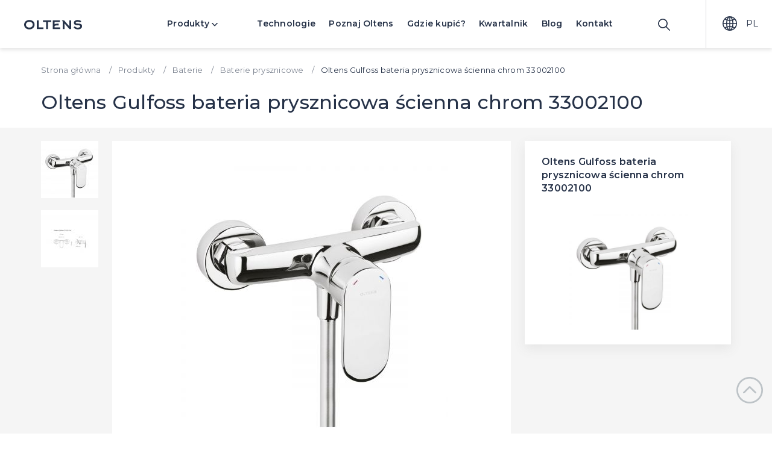

--- FILE ---
content_type: text/html; charset=utf-8
request_url: https://oltens.com/pl/oltens-gulfoss-bateria-prysznicowa-scienna-chrom-33002100
body_size: 19050
content:
<!DOCTYPE html>
<html lang="pl" class="env-prod">
<head>
            <script id="Cookiebot" src=https://consent.cookiebot.com/uc.js data-cbid="15aa541c-7c78-48b6-a14e-cf0162be2c15" data-blockingmode="auto" type="text/javascript"></script>
        <meta charset="utf-8">
    <meta http-equiv="X-UA-Compatible" content="IE=edge">
    <meta name="viewport" content="width=device-width, initial-scale=1">

    
    <title>Wejdź na Oltens.com i kup ścienną baterię prysznicową serii Gulfoss - Oltens.com</title>
    <meta name="description" content="- bateria prysznicowa, jednouchwytowa- została wyposażona w głowicę ceramiczną, dzięki której praca baterii będzie precyzyjna i łatwa przez cały okres jej eksploatacji- dzięki powłoce DoubleChrome bateria będzie odporna na zabrudzenia i matowienie- jej błysk będzie cieszył przez ...">
    
    <meta property="og:type" content="product" /><meta property="og:title" content="Oltens Gulfoss bateria prysznicowa ścienna chrom 33002100" /><meta property="og:description" content="- bateria prysznicowa, jednouchwytowa- została wyposażona w głowicę ceramiczną, dzięki której praca baterii będzie precyzyjna i łatwa przez cały okres jej eksploatacji- dzięki powłoce DoubleChrome bateria będzie odporna na zabrudzenia i matowienie- jej błysk będzie cieszył przez ..." /><meta property="og:url" content="https://oltens.com/pl/oltens-gulfoss-bateria-prysznicowa-scienna-chrom-33002100" /><meta property="og:site_name" content="Wejdź na Oltens.com i kup ścienną baterię prysznicową serii Gulfoss - Oltens.com" /><meta property="og:image" content="https://oltens.com/storage/produkty/cache/400x400/bat/olt/33002100a.jpg" /><meta property="og:price:amount" content="779.91" /><meta property="og:price:currency" content="PLN" /><meta property="og:availability" content="instock" />
    <meta name="twitter:card" content="summary" /><meta name="twitter:title" content="Wejdź na Oltens.com i kup ścienną baterię prysznicową serii Gulfoss - Oltens.com" /><meta name="twitter:description" content="- bateria prysznicowa, jednouchwytowa- została wyposażona w głowicę ceramiczną, dzięki której praca baterii będzie precyzyjna i łatwa przez cały okres jej eksploatacji- dzięki powłoce DoubleChrome bateria będzie odporna na zabrudzenia i matowienie- jej błysk będzie cieszył przez ..." /><meta name="twitter:image" content="https://oltens.com/storage/produkty/cache/400x400/bat/olt/33002100a.jpg" />
    <script type="application/ld+json">[{"name":"Oltens Gulfoss bateria prysznicowa \u015bcienna chrom 33002100","image":["https:\/\/oltens.com\/storage\/produkty\/cache\/400x400\/bat\/olt\/33002100a.jpg","https:\/\/oltens.com\/storage\/produkty\/cache\/400x400\/bat\/olt\/33-002-100-t.jpg"],"description":"- bateria prysznicowa, jednouchwytowa- zosta\u0142a wyposa\u017cona w g\u0142owic\u0119 ceramiczn\u0105, dzi\u0119ki kt\u00f3rej praca baterii b\u0119dzie precyzyjna i \u0142atwa przez ca\u0142y okres jej eksploatacji- dzi\u0119ki pow\u0142oce DoubleChrome bateria b\u0119dzie odporna na zabrudzenia i matowienie- jej b\u0142ysk b\u0119dzie cieszy\u0142 przez ...","sku":"33002100","gtin13":"5903003002871","brand":{"name":"","@type":"Brand"},"offers":{"priceCurrency":"PLN","price":"779.91","availability":"http:\/\/schema.org\/InStock","itemCondition":"http:\/\/schema.org\/NewCondition","url":"https:\/\/oltens.com\/pl\/oltens-gulfoss-bateria-prysznicowa-scienna-chrom-33002100","@type":"Offer"},"aggregateRating":{"ratingValue":"5.0","reviewCount":"2","@type":"AggregateRating"},"review":{"reviewRating":{"ratingValue":"5.0","bestRating":"5","@type":"Rating"},"author":{"name":"Bart","@type":"Person"},"@type":"Review"},"@context":"http:\/\/schema.org","@type":"Product"},{"name":"Wejd\u017a na Oltens.com i kup \u015bcienn\u0105 bateri\u0119 prysznicow\u0105 serii Gulfoss - Oltens.com","url":"https:\/\/oltens.com\/","inLanguage":"pl-PL","@context":"http:\/\/schema.org","@type":"WebSite"},{"url":"https:\/\/oltens.com\/","contactPoint":[{"telephone":"+48 61 224 70 00","contactType":"customer service","@type":"ContactPoint"}],"logo":"https:\/\/oltens.com\/images\/logo.svg","@context":"http:\/\/schema.org","@type":"Organization"}]</script>

    <meta name="robots" content="index, follow, noodp">
    <meta name="google-site-verification" content="6JehPlCfBM91tlEyfXG8n56VrjVruwmcQSEg9TK-1Cs" />
    

    <base href="https://oltens.com/">
            <link rel="canonical" href="https://oltens.com/pl/oltens-gulfoss-bateria-prysznicowa-scienna-chrom-33002100">
        
        
<link rel="alternate" hreflang="x-default" href="https://oltens.com/pl/oltens-gulfoss-bateria-prysznicowa-scienna-chrom-33002100" />
<link rel="alternate" hreflang="pl" href="https://oltens.com/pl/oltens-gulfoss-bateria-prysznicowa-scienna-chrom-33002100" />
<link rel="alternate" hreflang="en" href="https://oltens.com/en/oltens-gulfoss-wall-mounted-shower-mixer-chrome-33002100" />
<link rel="alternate" hreflang="de" href="https://oltens.com/de/oltens-gulfoss-wandmontierte-duschbatterie-chrom-33002100" />
<link rel="alternate" hreflang="cs" href="https://oltens.com/cz/oltens-gulfoss-nastenna-sprchova-baterie-chrom-33002100" />
    
    <meta name="viewport" content="width=device-width, initial-scale=1, maximum-scale=1,user-scalable=0"/>
    <meta name="theme-color" content="#ffffff">
    <meta name="mobile-web-app-capable" content="yes">

    <link rel="preconnect" href="https://fonts.googleapis.com">
    <link rel="preconnect" href="https://fonts.gstatic.com" crossorigin>
    <link href="https://fonts.googleapis.com/css?family=Montserrat:100,100i,200,200i,300,300i,400,400i,500,500i,600,600i,700,700i,800,800i,900,900i&subset=latin-ext&display=swap" rel="preload stylesheet" as="style">
    <link href="https://fonts.googleapis.com/css2?family=Poppins:ital,wght@0,100;0,200;0,300;0,400;0,500;0,600;0,700;0,800;0,900;1,100;1,200;1,300;1,400;1,500;1,600;1,700;1,800;1,900&display=swap" rel="preload stylesheet" as="style">
    
    <link href="https://cdn.jsdelivr.net/npm/featherlight@1.7.14/release/featherlight.min.css" rel="stylesheet" />
    <link href="https://cdn.jsdelivr.net/npm/featherlight@1.7.14/release/featherlight.gallery.min.css" rel="stylesheet" />
    
    
    
    

    
    
    

    <link rel="stylesheet" href="https://ajax.googleapis.com/ajax/libs/jquerymobile/1.4.5/jquery.mobile.min.css">

    <script>
    var base_http_domain = 'https://oltens.com/';
    var base_cookie_domain = 'oltens.com';
    var language = 'PL';
    var currency = 'PLN';
    var currency_symbol = 'zł';
    
    var global_error_messages = new Array();
        global_error_messages['default'] = 'Błąd pola';
        global_error_messages['empty'] = 'Pole nie może być puste';
        global_error_messages['confirm'] = 'Pole musi mieć taką sama wartość co pole %s';
        global_error_messages['minlength'] = 'Minimalnie %d znaków';
        global_error_messages['maxlength'] = 'Maksymalnie %d znaków';
        global_error_messages['nip'] = 'Niepoprawny NIP';
        global_error_messages['phone'] = 'Niepoprawny nr telefonu';
        global_error_messages['pesel'] = 'Niepoprawny Pesel';
        global_error_messages['regon'] = 'Niepoprawny Regon';
        global_error_messages['not'] = 'Pole nie może mieć wartości %s';
        global_error_messages['checked'] = 'Pole musi być zaznaczone';
        global_error_messages['email'] = 'Niepoprawny email';
        global_error_messages['postcode'] = 'Niepoprawny kod pocztowy"';
        global_error_messages['numeric'] = 'Pole musi być liczbą';
        global_error_messages['payment'] = 'Wybierz rodzaj płatności';
        global_error_messages['inpost'] = 'Wybierz Paczkomat';
        global_error_messages['poo'] = 'Wybierz Punkt Odbioru';
    
    var file_uploader_texts = new Array();
        file_uploader_texts['error_type'] = 'Dopuszczalne pliki to {extensions}';
        file_uploader_texts['error_size'] = 'Plik lub jeden z plików jest za duży. Dopuszczalny rozmiar to {sizeLimit}.';
        file_uploader_texts['error_min_size'] = 'Plik jest za mały. Minimalny rozmiar to {minSizeLimit}.';
        file_uploader_texts['error_empty'] = 'Plik nie może być pusty';
        file_uploader_texts['error_uploaded'] = 'Błąd uploadu';
        file_uploader_texts['on_leave'] = 'Trwa upload pliku. Jeśli wyjdziesz, plik nie zostanie uplodowany';
        file_uploader_texts['dropdown_here'] = 'Upuść pliki tutaj';
        file_uploader_texts['cancel'] = 'Anuluj';
        file_uploader_texts['delete'] = 'Usuń';
        file_uploader_texts['button_name'] = 'Wgraj swój plik lub wybierz';
        
    var cookies_policy_texts = new Array();
        cookies_policy_texts['top'] = 'Strona korzysta z plików cookies w celu realizacji usług i zgodnie z';
        cookies_policy_texts['link'] = 'Polityką Plików Cookies';
        cookies_policy_texts['href'] = 'https://oltens.com/pl/informacje-o-cookies';
        cookies_policy_texts['bottom'] = 'Możesz określić warunki przechowywania lub dostępu do plików cookies w Twojej przeglądarce.';
        cookies_policy_texts['button'] = 'Zrozumiałem';
        
    var inpost_texts = new Array();
        inpost_texts['machine'] = 'Paczkomat';
        inpost_texts['address'] = 'Adres';
        inpost_texts['location'] = 'Położenie';
        inpost_texts['hours'] = 'Godziny otwarcia';
        inpost_texts['button'] = 'Wybierz Paczkomat';
        
    var poo_texts = new Array();
        poo_texts['address'] = 'Adres';
        poo_texts['hours'] = 'Punkt czynny';
        poo_texts['button'] = 'Wybierz punkt';
        
    var checkout = new Array();
        checkout['individual_arrangements'] = 'ustalane indywidualnie';
    
    </script>


<script>
    window.dataLayer = window.dataLayer || [];
</script>









    
    <!-- Google Tag Manager -->
    <script>(function(w,d,s,l,i){w[l]=w[l]||[];w[l].push({'gtm.start':
    new Date().getTime(),event:'gtm.js'});var f=d.getElementsByTagName(s)[0],
    j=d.createElement(s),dl=l!='dataLayer'?'&l='+l:'';j.async=true;j.src=
    'https://www.googletagmanager.com/gtm.js?id='+i+dl;f.parentNode.insertBefore(j,f);
    })(window,document,'script','dataLayer','GTM-MLSG2FB');</script>
    <!-- End Google Tag Manager -->
    

    
        <!-- Global site tag (gtag.js) - Google Analytics -->
        <script async src="https://www.googletagmanager.com/gtag/js?id=UA-99898627-1"></script>
        <script>
          window.dataLayer = window.dataLayer || [];
          function gtag(){dataLayer.push(arguments);}
          gtag('js', new Date());
          gtag('config', 'UA-99898627-1');
        </script> 
    
    
    
        <!-- Facebook Pixel Code -->
    <script>!function(f,b,e,v,n,t,s)
        
            {if(f.fbq)return;n=f.fbq=function(){n.callMethod?n.callMethod.apply(n,arguments):n.queue.push(arguments)};
            if(!f._fbq)f._fbq=n;n.push=n;n.loaded=!0;n.version='2.0';
            n.queue=[];t=b.createElement(e);t.async=!0;
            t.src=v;s=b.getElementsByTagName(e)[0];
            s.parentNode.insertBefore(t,s)}(window,document,'script','https://connect.facebook.net/en_US/fbevents.js');
        

        fbq('init', '541530086829657'); 
        fbq('track', 'PageView');
         
            fbq('track', 'ViewContent', { 
                value: '779.91',
                currency: 'PLN',
                content_name: 'Oltens Gulfoss bateria prysznicowa ścienna chrom 33002100',
                content_type: 'product',
                content_ids: '503781'
            });
            </script>
    <noscript>
        <img height="1" width="1" src="https://www.facebook.com/tr?id=541530086829657&ev=PageView&noscript=1"/>
    </noscript>
    <!-- End Facebook Pixel Code -->


    

    
    
    <link rel="stylesheet" href="https://oltens.com/css/plugins.css"><link rel="stylesheet" href="https://oltens.com/css/main.css"><link rel="stylesheet" href="https://oltens.com/css/product.css">
</head>
<body class="subpage-product">
    <!-- Google Tag Manager (noscript) -->
<noscript><iframe src="https://www.googletagmanager.com/ns.html?id=GTM-MLSG2FB"
height="0" width="0" style="display:none;visibility:hidden"></iframe></noscript>
<!-- End Google Tag Manager (noscript) -->

<script src="https://ajax.googleapis.com/ajax/libs/jquery/3.2.1/jquery.min.js"></script>
<script src="https://ajax.googleapis.com/ajax/libs/jqueryui/1.12.1/jquery-ui.min.js"></script>


    
    
<header id="header">
            <ul class="">
            <li id="logo">
                                <a href="https://oltens.com/" title="wszystko dla Twojej łazienki">
                                        <div class="logo-image">
                        <img src="https://oltens.com/images/logo.svg" class="dark-header-logo" alt="oltens - wszystko dla Twojej łazienki" width="136" height="22">
                        <img class="img-nonscrolled" src="https://oltens.com/images/logo-white.svg" alt="oltens - wszystko dla Twojej łazienki" width="136" height="22">
                    </div>
                                    </a>
                            </li>
            <li id="menu-links">
                <nav>
                    <a class="subpage-active"
                       id="menu-products-link" href="https://oltens.com/">
                        Produkty <img class="arrow" src="images/homepage/arrow-up.svg" alt="arrow" width="10px">
                        <img class="img-nonscrolled arrow" src="images/homepage/arrow-up-white.svg" alt="arrow" width="10px">
                    </a>
                    <a class="technologies-link"
                       href="https://oltens.com/pl/technologie">Technologie</a>
                    <a class="aboutus-link"
                       href="https://oltens.com/pl/onas">Poznaj Oltens</a>
                                            <a class="showrooms-iink"
                           href="https://oltens.com/pl/gdzie-kupic">Gdzie kupić?</a>
                                                                <a href="https://oltens.com/storage/homepage/kwartalnik/kwartalnik_promocyjny.pdf" target="_blank">Kwartalnik</a>
                                        <a class="blog-iink"
                       href="https://oltens.com/pl/blog">Blog</a>
                    <a class="contact-iink"
                       href="https://oltens.com/pl/kontakt">Kontakt</a>
                </nav>
            </li>
            <li id="header-search">
                <form id="header-search-form" class="menu-layer-content" method="get"
                      action="https://oltens.com/pl/szukaj">
                    <input type="text" class="text" data-source="https://oltens.com/pl/livesearch" name="query"
                           placeholder="Szukaj" value="" maxlength="150"/>
                    <button type="submit" class="only-mobile"><span class="icon magnifier"></span></button>
                </form>
                <a class="search-link" href="#">
                    <span class="icon magnifier"></span>
                </a>
            </li>
                            <li id="header-languages-currencies">
                                            <div class="languages">
                            <a class="language-link" href="" rel="nofollow">
                                <span class="icon globe"></span>
                                <span class="info">PL</span>
                            </a>
                            <div id="menu-languages-items"
                                 class="menu-layer-content"
                                 data-request-uri="/pl/oltens-gulfoss-bateria-prysznicowa-scienna-chrom-33002100"
                                 data-request-controller="oltens-gulfoss-bateria-prysznicowa-scienna-chrom-33002100"
                                 data-request-action="default"
                                 data-set-language-action="https://oltens.com/pl/tools/ustawjezyk"
                            >
                                                                     
                                        <a href="#" data-language-code="PL"
                                           title="Polski" class="selected">
                                            <img src="https://oltens.com/storage/icons_languages/pl.svg" width="24"
                                                 height="24"/>
                                            <span class="info">PL</span>
                                        </a>
                                                                                                         
                                        <a href="#" data-language-code="EN"
                                           title="Angielski">
                                            <img src="https://oltens.com/storage/icons_languages/en.svg" width="24"
                                                 height="24"/>
                                            <span class="info">EN</span>
                                        </a>
                                                                                                         
                                        <a href="#" data-language-code="DE"
                                           title="Niemiecki">
                                            <img src="https://oltens.com/storage/icons_languages/de.svg" width="24"
                                                 height="24"/>
                                            <span class="info">DE</span>
                                        </a>
                                                                                                         
                                        <a href="#" data-language-code="CZ"
                                           title="Czeski">
                                            <img src="https://oltens.com/storage/icons_languages/cz.svg" width="24"
                                                 height="24"/>
                                            <span class="info">CZ</span>
                                        </a>
                                                                    
                            </div>
                        </div>
                                    </li>
                    </ul>
        <div id="menu-products">
    <div class="flex-box">
                                <ul class="menu-categories">
                                    <li>
                                                                        <a  id="menu-category-baterie" href="https://oltens.com/pl/baterie" class="menu-category-item" title="Baterie">
                            
                            Baterie
                        </a>
                                                    <ul>
                                                                    <li>
                                        <a href="https://oltens.com/pl/baterie-umywalkowe" class="menu-subcategory-item" title="Baterie umywalkowe">
                                            
                                            Baterie umywalkowe
                                        </a>
                                    </li>
                                                                    <li>
                                        <a href="https://oltens.com/pl/baterie-wannowe" class="menu-subcategory-item" title="Baterie wannowe">
                                            
                                            Baterie wannowe
                                        </a>
                                    </li>
                                                                    <li>
                                        <a href="https://oltens.com/pl/baterie-kuchenne" class="menu-subcategory-item" title="Baterie kuchenne">
                                            
                                            Baterie kuchenne
                                        </a>
                                    </li>
                                                                    <li>
                                        <a href="https://oltens.com/pl/baterie-prysznicowe" class="menu-subcategory-item" title="Baterie prysznicowe">
                                            
                                            Baterie prysznicowe
                                        </a>
                                    </li>
                                                                    <li>
                                        <a href="https://oltens.com/pl/baterie-bidetowe" class="menu-subcategory-item" title="Baterie bidetowe">
                                            
                                            Baterie bidetowe
                                        </a>
                                    </li>
                                                                    <li>
                                        <a href="https://oltens.com/pl/wylewki-do-baterii" class="menu-subcategory-item" title="Wylewki do baterii">
                                            
                                            Wylewki do baterii
                                        </a>
                                    </li>
                                
                            </ul>
                                            </li>
                                    <li>
                                                                        <a  id="menu-category-ubikacje-toalety" href="https://oltens.com/pl/ubikacje-toalety" class="menu-category-item" title="Ubikacje/Toalety">
                            
                            Ubikacje/Toalety
                        </a>
                                                    <ul>
                                                                    <li>
                                        <a href="https://oltens.com/pl/miski-wc" class="menu-subcategory-item" title="Miski WC">
                                            
                                            Miski WC
                                        </a>
                                    </li>
                                                                    <li>
                                        <a href="https://oltens.com/pl/deski-sedesowe" class="menu-subcategory-item" title="Deski sedesowe">
                                            
                                            Deski sedesowe
                                        </a>
                                    </li>
                                                                    <li>
                                        <a href="https://oltens.com/pl/bidety" class="menu-subcategory-item" title="Bidety">
                                            
                                            Bidety
                                        </a>
                                    </li>
                                                                    <li>
                                        <a href="https://oltens.com/pl/akcesoria-ceramika-sanitarna" class="menu-subcategory-item" title="Akcesoria - ceramika sanitarna">
                                            
                                            Akcesoria - ceramika sanitarna
                                        </a>
                                    </li>
                                                                    <li>
                                        <a href="https://oltens.com/pl/toalety-i-deski-myjace" class="menu-subcategory-item" title="Toalety i deski myjące">
                                            
                                            Toalety i deski myjące
                                        </a>
                                    </li>
                                                                    <li>
                                        <a href="https://oltens.com/pl/kompakty-wc" class="menu-subcategory-item" title="Kompakty WC">
                                            
                                            Kompakty WC
                                        </a>
                                    </li>
                                
                            </ul>
                                            </li>
                                    <li>
                                                                        <a  id="menu-category-umywalki-i-zlewy" href="https://oltens.com/pl/umywalki-zlewy" class="menu-category-item" title="Umywalki i zlewy">
                            
                            Umywalki i zlewy
                        </a>
                                                    <ul>
                                                                    <li>
                                        <a href="https://oltens.com/pl/umywalki" class="menu-subcategory-item" title="Umywalki">
                                            
                                            Umywalki
                                        </a>
                                    </li>
                                                                    <li>
                                        <a href="https://oltens.com/pl/zlewozmywaki-granitowe" class="menu-subcategory-item" title="Zlewozmywaki granitowe">
                                            
                                            Zlewozmywaki granitowe
                                        </a>
                                    </li>
                                                                    <li>
                                        <a href="https://oltens.com/pl/zlewozmywaki-stalowe" class="menu-subcategory-item" title="Zlewozmywaki stalowe">
                                            
                                            Zlewozmywaki stalowe
                                        </a>
                                    </li>
                                                                    <li>
                                        <a href="https://oltens.com/pl/zlewy-akcesoria" class="menu-subcategory-item" title="Zlewy - akcesoria">
                                            
                                            Zlewy - akcesoria
                                        </a>
                                    </li>
                                
                            </ul>
                                            </li>
                
            </ul>
            <ul class="menu-categories">
                                    <li>
                                                                        <a  id="menu-category-wanny" href="https://oltens.com/pl/wanny" class="menu-category-item" title="Wanny">
                            Wanny
                        </a>
                                                    <ul>
                                                                    <li>
                                        <a href="https://oltens.com/pl/wanny-prostokatne" class="menu-subcategory-item" title="Wanny prostokątne">
                                            Wanny prostokątne
                                        </a>
                                    </li>
                                                                    <li>
                                        <a href="https://oltens.com/pl/wanny-wolnostojace" class="menu-subcategory-item" title="Wanny wolnostojące">
                                            Wanny wolnostojące
                                        </a>
                                    </li>
                                                                    <li>
                                        <a href="https://oltens.com/pl/wanny-narozne" class="menu-subcategory-item" title="Wanny narożne">
                                            Wanny narożne
                                        </a>
                                    </li>
                                                                    <li>
                                        <a href="https://oltens.com/pl/parawany-nawannowe" class="menu-subcategory-item" title="Parawany nawannowe">
                                            Parawany nawannowe
                                        </a>
                                    </li>
                                
                            </ul>
                                            </li>
                                    <li>
                                                                        <a  id="menu-category-prysznice" href="https://oltens.com/pl/prysznice" class="menu-category-item" title="Prysznice">
                            Prysznice
                        </a>
                                                    <ul>
                                                                    <li>
                                        <a href="https://oltens.com/pl/zestawy-prysznicowe" class="menu-subcategory-item" title="Zestawy prysznicowe">
                                            Zestawy prysznicowe
                                        </a>
                                    </li>
                                                                    <li>
                                        <a href="https://oltens.com/pl/kabiny-prysznicowe" class="menu-subcategory-item" title="Kabiny prysznicowe">
                                            Kabiny prysznicowe
                                        </a>
                                    </li>
                                                                    <li>
                                        <a href="https://oltens.com/pl/drzwi-prysznicowe" class="menu-subcategory-item" title="Drzwi prysznicowe">
                                            Drzwi prysznicowe
                                        </a>
                                    </li>
                                                                    <li>
                                        <a href="https://oltens.com/pl/scianki-prysznicowe" class="menu-subcategory-item" title="Ścianki prysznicowe">
                                            Ścianki prysznicowe
                                        </a>
                                    </li>
                                                                    <li>
                                        <a href="https://oltens.com/pl/prysznic-akcesoria" class="menu-subcategory-item" title="Prysznic - akcesoria">
                                            Prysznic - akcesoria
                                        </a>
                                    </li>
                                                                    <li>
                                        <a href="https://oltens.com/pl/deszczownice" class="menu-subcategory-item" title="Deszczownice">
                                            Deszczownice
                                        </a>
                                    </li>
                                                                    <li>
                                        <a href="https://oltens.com/pl/sluchawki-prysznicowe" class="menu-subcategory-item" title="Słuchawki prysznicowe">
                                            Słuchawki prysznicowe
                                        </a>
                                    </li>
                                                                    <li>
                                        <a href="https://oltens.com/pl/odplywy-liniowe-prysznicowe" class="menu-subcategory-item" title="Odpływy liniowe prysznicowe">
                                            Odpływy liniowe prysznicowe
                                        </a>
                                    </li>
                                                                    <li>
                                        <a href="https://oltens.com/pl/drazki-i-uchwyty-prysznicowe" class="menu-subcategory-item" title="Drążki i uchwyty prysznicowe">
                                            Drążki i uchwyty prysznicowe
                                        </a>
                                    </li>
                                                                    <li>
                                        <a href="https://oltens.com/pl/weze-prysznicowe" class="menu-subcategory-item" title="Węże prysznicowe">
                                            Węże prysznicowe
                                        </a>
                                    </li>
                                                                    <li>
                                        <a href="https://oltens.com/pl/prysznice-syfony-do-brodzikow" class="menu-subcategory-item" title="Syfony do brodzików">
                                            Syfony do brodzików
                                        </a>
                                    </li>
                                                                    <li>
                                        <a href="https://oltens.com/pl/brodziki" class="menu-subcategory-item" title="Brodziki">
                                            Brodziki
                                        </a>
                                    </li>
                                                                    <li>
                                        <a href="https://oltens.com/pl/brodziki-akcesoria" class="menu-subcategory-item" title="Brodziki - akcesoria">
                                            Brodziki - akcesoria
                                        </a>
                                    </li>
                                                                    <li>
                                        <a href="https://oltens.com/pl/kabiny-prysznicowe-akcesoria" class="menu-subcategory-item" title="Kabiny prysznicowe - akcesoria">
                                            Kabiny prysznicowe - akcesoria
                                        </a>
                                    </li>
                                
                            </ul>
                                            </li>
                
            </ul>
            <ul class="menu-categories">
                                    <li>
                                                                        <a  id="menu-category-meble-lazienkowe" href="https://oltens.com/pl/meble-lazienkowe" class="menu-category-item" title="Meble łazienkowe">
                            Meble łazienkowe
                        </a>
                                                    <ul>
                                                                    <li>
                                        <a href="https://oltens.com/pl/szafki-lazienkowe" class="menu-subcategory-item" title="Szafki łazienkowe">
                                            Szafki łazienkowe
                                        </a>
                                    </li>
                                                                    <li>
                                        <a href="https://oltens.com/pl/umywalki-z-szafka" class="menu-subcategory-item" title="Umywalki z szafką">
                                            Umywalki z szafką
                                        </a>
                                    </li>
                                                                    <li>
                                        <a href="https://oltens.com/pl/meble-lazienkowe-blaty" class="menu-subcategory-item" title="Blaty">
                                            Blaty
                                        </a>
                                    </li>
                                                                    <li>
                                        <a href="https://oltens.com/pl/meble-lazienkowe-akcesoria" class="menu-subcategory-item" title="Meble łazienkowe - akcesoria">
                                            Meble łazienkowe - akcesoria
                                        </a>
                                    </li>
                                                                    <li>
                                        <a href="https://oltens.com/pl/polki" class="menu-subcategory-item" title="Półki">
                                            Półki
                                        </a>
                                    </li>
                                                                    <li>
                                        <a href="https://oltens.com/pl/lustra" class="menu-subcategory-item" title="Lustra">
                                            Lustra
                                        </a>
                                    </li>
                                
                            </ul>
                                            </li>
                                    <li>
                                                                        <a  id="menu-category-akcesoria-lazienkowe" href="https://oltens.com/pl/akcesoria-lazienkowe" class="menu-category-item" title="Akcesoria łazienkowe">
                            Akcesoria łazienkowe
                        </a>
                                                    <ul>
                                                                    <li>
                                        <a href="https://oltens.com/pl/wieszaki-i-drazki-na-reczniki" class="menu-subcategory-item" title="Wieszaki i drążki na ręczniki">
                                            Wieszaki i drążki na ręczniki
                                        </a>
                                    </li>
                                                                    <li>
                                        <a href="https://oltens.com/pl/uchwyty-i-stojaki-na-papier-toaletowy" class="menu-subcategory-item" title="Uchwyty i stojaki na papier toaletowy">
                                            Uchwyty i stojaki na papier toaletowy
                                        </a>
                                    </li>
                                                                    <li>
                                        <a href="https://oltens.com/pl/pojemniki-szczotki-do-wc" class="menu-subcategory-item" title="Pojemniki, szczotki do WC">
                                            Pojemniki, szczotki do WC
                                        </a>
                                    </li>
                                                                    <li>
                                        <a href="https://oltens.com/pl/akcesoria-do-mycia-zebow" class="menu-subcategory-item" title="Akcesoria do mycia zębów">
                                            Akcesoria do mycia zębów
                                        </a>
                                    </li>
                                                                    <li>
                                        <a href="https://oltens.com/pl/koszyki-lazienkowe" class="menu-subcategory-item" title="Koszyki łazienkowe">
                                            Koszyki łazienkowe
                                        </a>
                                    </li>
                                                                    <li>
                                        <a href="https://oltens.com/pl/mydelniczki" class="menu-subcategory-item" title="Mydelniczki">
                                            Mydelniczki
                                        </a>
                                    </li>
                                                                    <li>
                                        <a href="https://oltens.com/pl/inne-akcesoria" class="menu-subcategory-item" title="Inne akcesoria">
                                            Inne akcesoria
                                        </a>
                                    </li>
                                
                            </ul>
                                            </li>
                                    <li>
                                                                        <a  id="menu-category-syfony-i-zawory" href="https://oltens.com/pl/syfony-i-zawory" class="menu-category-item" title="Syfony i zawory">
                            Syfony i zawory
                        </a>
                                                    <ul>
                                                                    <li>
                                        <a href="https://oltens.com/pl/syfony-do-umywalek" class="menu-subcategory-item" title="Syfony do umywalek">
                                            Syfony do umywalek
                                        </a>
                                    </li>
                                                                    <li>
                                        <a href="https://oltens.com/pl/korki-do-umywalek" class="menu-subcategory-item" title="Korki do umywalek">
                                            Korki do umywalek
                                        </a>
                                    </li>
                                                                    <li>
                                        <a href="https://oltens.com/pl/syfony-do-wanien" class="menu-subcategory-item" title="Syfony do wanien">
                                            Syfony do wanien
                                        </a>
                                    </li>
                                                                    <li>
                                        <a href="https://oltens.com/pl/syfony-do-brodzikow" class="menu-subcategory-item" title="Syfony do brodzików">
                                            Syfony do brodzików
                                        </a>
                                    </li>
                                                                    <li>
                                        <a href="https://oltens.com/pl/syfony-do-bidetow" class="menu-subcategory-item" title="Syfony do bidetów">
                                            Syfony do bidetów
                                        </a>
                                    </li>
                                
                            </ul>
                                            </li>
                
            </ul>
            <ul class="menu-categories">
                                    <li>
                                                                        <a  id="menu-category-stelaze-podtynkowe" href="https://oltens.com/pl/elementy-montazowe" class="menu-category-item" title="Stelaże podtynkowe">
                            Stelaże podtynkowe
                        </a>
                                                    <ul>
                                                                    <li>
                                        <a href="https://oltens.com/pl/stelaze-podtynkowe" class="menu-subcategory-item" title="Stelaże podtynkowe">
                                            Stelaże podtynkowe
                                        </a>
                                    </li>
                                                                    <li>
                                        <a href="https://oltens.com/pl/przyciski-splukujace" class="menu-subcategory-item" title="Przyciski spłukujące">
                                            Przyciski spłukujące
                                        </a>
                                    </li>
                                                                    <li>
                                        <a href="https://oltens.com/pl/elementy-montazowe-dodatki" class="menu-subcategory-item" title="Akcesoria">
                                            Akcesoria
                                        </a>
                                    </li>
                                
                            </ul>
                                            </li>
                                    <li>
                                                                        <a  id="menu-category-kuchnia" href="https://oltens.com/pl/kuchnia" class="menu-category-item" title="Kuchnia">
                            Kuchnia
                        </a>
                                                    <ul>
                                                                    <li>
                                        <a href="https://oltens.com/pl/kuchnia-baterie-kuchenne" class="menu-subcategory-item" title="Baterie kuchenne">
                                            Baterie kuchenne
                                        </a>
                                    </li>
                                                                    <li>
                                        <a href="https://oltens.com/pl/kuchnia-zlewozmywaki-granitowe" class="menu-subcategory-item" title="Zlewozmywaki granitowe">
                                            Zlewozmywaki granitowe
                                        </a>
                                    </li>
                                                                    <li>
                                        <a href="https://oltens.com/pl/kuchnia-zlewozmywaki-stalowe" class="menu-subcategory-item" title="Zlewozmywaki stalowe">
                                            Zlewozmywaki stalowe
                                        </a>
                                    </li>
                                                                    <li>
                                        <a href="https://oltens.com/pl/dozowniki-do-plynow" class="menu-subcategory-item" title="Dozowniki do płynów">
                                            Dozowniki do płynów
                                        </a>
                                    </li>
                                
                            </ul>
                                            </li>
                                    <li>
                                                                        <a  id="menu-category-sprzatanie" href="https://oltens.com/pl/sprzatanie" class="menu-category-item" title="Sprzątanie">
                            Sprzątanie
                        </a>
                                                    <ul>
                                                                    <li>
                                        <a href="https://oltens.com/pl/srodki-czyszczace" class="menu-subcategory-item" title="Środki czyszczące">
                                            Środki czyszczące
                                        </a>
                                    </li>
                                                                    <li>
                                        <a href="https://oltens.com/pl/sciagaczki-do-wody" class="menu-subcategory-item" title="Ściągaczki do wody">
                                            Ściągaczki do wody
                                        </a>
                                    </li>
                                
                            </ul>
                                            </li>
                                    <li>
                                                                        <a  id="menu-category-ogrzewanie" href="https://oltens.com/pl/ogrzewanie" class="menu-category-item" title="Ogrzewanie">
                            Ogrzewanie
                        </a>
                                                    <ul>
                                                                    <li>
                                        <a href="https://oltens.com/pl/grzejniki-lazienkowe" class="menu-subcategory-item" title="Grzejniki łazienkowe">
                                            Grzejniki łazienkowe
                                        </a>
                                    </li>
                                                                    <li>
                                        <a href="https://oltens.com/pl/grzejniki-akcesoria" class="menu-subcategory-item" title="Grzejniki - akcesoria">
                                            Grzejniki - akcesoria
                                        </a>
                                    </li>
                                                                    <li>
                                        <a href="https://oltens.com/pl/grzejniki-elektryczne" class="menu-subcategory-item" title="Grzejniki elektryczne">
                                            Grzejniki elektryczne
                                        </a>
                                    </li>
                                                                    <li>
                                        <a href="https://oltens.com/pl/glowice-termostatyczne" class="menu-subcategory-item" title="Głowice termostatyczne">
                                            Głowice termostatyczne
                                        </a>
                                    </li>
                                                                    <li>
                                        <a href="https://oltens.com/pl/grzalki-elektryczne" class="menu-subcategory-item" title="Grzałki elektryczne">
                                            Grzałki elektryczne
                                        </a>
                                    </li>
                                
                            </ul>
                                            </li>
                
            </ul>
            
                

        <ul class="menu-categories only-mobile">
                            <li>
                    <a href="https://oltens.com/pl/ogrzewanie" class="menu-category-item" title="Kolekcje">
                        Kolekcje
                    </a>
                    <ul>
                                                    <li>
                                <a href="https://oltens.com/pl/hamnes" title="Hamnes">
                                    Hamnes
                                </a>
                            </li>
                                                    <li>
                                <a href="https://oltens.com/pl/hadsel" title="Hadsel">
                                    Hadsel
                                </a>
                            </li>
                                                    <li>
                                <a href="https://oltens.com/pl/vernal" title="Vernal">
                                    Vernal
                                </a>
                            </li>
                                                    <li>
                                <a href="https://oltens.com/pl/jog" title="Jog">
                                    Jog
                                </a>
                            </li>
                                                    <li>
                                <a href="https://oltens.com/pl/gulfoss" title="Gulfoss">
                                    Gulfoss
                                </a>
                            </li>
                        
                    </ul>
                </li>
                        <li class="only-link first-link">
                <a href="https://oltens.com/pl/technologie">Technologie</a>
            </li>
            <li class="only-link">
                <a href="https://oltens.com/pl/onas">Poznaj Oltens</a>
            </li>
            <li class="only-link">
                <a href="https://oltens.com/pl/gdzie-kupic">Gdzie kupić?</a>
            </li>
                            <li class="only-link">
                    <a href="https://oltens.com/storage/homepage/kwartalnik/kwartalnik_promocyjny.pdf" target="_blank">Kwartalnik</a>    
                </li>
                        <li class="only-link">
                <a href="https://oltens.com/pl/blog">Blog</a>
            </li>
            <li class="only-link">
                <a href="https://oltens.com/pl/kontakt">Kontakt</a>
            </li>       
        </ul>
                    <ul class="menu-languages only-mobile" 
                data-request-uri="/pl/oltens-gulfoss-bateria-prysznicowa-scienna-chrom-33002100" 
                data-request-controller="oltens-gulfoss-bateria-prysznicowa-scienna-chrom-33002100" 
                data-request-action="default"
                data-set-language-action="https://oltens.com/pl/tools/ustawjezyk"
            >
                                    <li class="only-link">
                        <a href="#" data-language-code="PL" title="Polski" class="selected">
                            <img src="https://oltens.com/storage/icons_languages/pl_mobile.svg" width="28" height="14"/>
                            <span class="info">PL</span>
                        </a>
                    </li>
                                    <li class="only-link">
                        <a href="#" data-language-code="EN" title="Angielski">
                            <img src="https://oltens.com/storage/icons_languages/en_mobile.svg" width="28" height="14"/>
                            <span class="info">EN</span>
                        </a>
                    </li>
                                    <li class="only-link">
                        <a href="#" data-language-code="DE" title="Niemiecki">
                            <img src="https://oltens.com/storage/icons_languages/de_mobile.svg" width="28" height="14"/>
                            <span class="info">DE</span>
                        </a>
                    </li>
                                    <li class="only-link">
                        <a href="#" data-language-code="CZ" title="Czeski">
                            <img src="https://oltens.com/storage/icons_languages/cz_mobile.svg" width="28" height="14"/>
                            <span class="info">CZ</span>
                        </a>
                    </li>
                
            </ul>
                <ul id="menu-collections">
                            <li>
                    <a  id="menu-collection-main" href="https://oltens.com/pl/#collections" class="menu-collection-item" title="Kolekcje">
                        Kolekcje
                    </a>
                    <ul><li></li></ul>
                </li>
                                    <li style="background-image: url('../storage/homepage/hamnes.png');">
                        <a  id="menu-collection-hamnes" href="https://oltens.com/pl/hamnes" class="menu-collection-item" title="Hamnes">
                            Hamnes
                        </a>
                        <img class="arrow-circle" src="images/homepage/arrow-circle.svg" alt="arrow-circle">
                                                    <ul>
                                                                    <li>
                                        <a href="/pl/hamnes#baterie" class="menu-subcategory-item collection-item" title="Baterie">
                                            Baterie
                                        </a>
                                    </li>
                                                                    <li>
                                        <a href="/pl/hamnes#miski-wc" class="menu-subcategory-item collection-item" title="Miski WC">
                                            Miski WC
                                        </a>
                                    </li>
                                                                    <li>
                                        <a href="/pl/hamnes#umywalki" class="menu-subcategory-item collection-item" title="Umywalki">
                                            Umywalki
                                        </a>
                                    </li>
                                                                    <li>
                                        <a href="/pl/hamnes#bidety" class="menu-subcategory-item collection-item" title="Bidety">
                                            Bidety
                                        </a>
                                    </li>
                                                                    <li>
                                        <a href="/pl/hamnes#szafki-lazienkowe" class="menu-subcategory-item collection-item" title="Meble">
                                            Meble
                                        </a>
                                    </li>
                                                                    <li>
                                        <a href="/pl/hamnes#wanny" class="menu-subcategory-item collection-item" title="Wanny">
                                            Wanny
                                        </a>
                                    </li>
                                                                    <li>
                                        <a href="/pl/hamnes#akcesoria-lazienkowe" class="menu-subcategory-item collection-item" title="Akcesoria łazienkowe">
                                            Akcesoria łazienkowe
                                        </a>
                                    </li>
                                
                            </ul>
                                            </li>
                                    <li style="background-image: url('../storage/homepage/hadsel.png');">
                        <a  id="menu-collection-hadsel" href="https://oltens.com/pl/hadsel" class="menu-collection-item" title="Hadsel">
                            Hadsel
                        </a>
                        <img class="arrow-circle" src="images/homepage/arrow-circle.svg" alt="arrow-circle">
                                                    <ul>
                                                                    <li>
                                        <a href="/pl/hadsel#baterie" class="menu-subcategory-item collection-item" title="Baterie">
                                            Baterie
                                        </a>
                                    </li>
                                                                    <li>
                                        <a href="/pl/hadsel#miski-wc" class="menu-subcategory-item collection-item" title="Miski WC">
                                            Miski WC
                                        </a>
                                    </li>
                                                                    <li>
                                        <a href="/pl/hadsel#umywalki" class="menu-subcategory-item collection-item" title="Umywalki">
                                            Umywalki
                                        </a>
                                    </li>
                                
                            </ul>
                                            </li>
                                    <li style="background-image: url('../storage/homepage/vernal.png');">
                        <a  id="menu-collection-vernal" href="https://oltens.com/pl/vernal" class="menu-collection-item" title="Vernal">
                            Vernal
                        </a>
                        <img class="arrow-circle" src="images/homepage/arrow-circle.svg" alt="arrow-circle">
                                                    <ul>
                                                                    <li>
                                        <a href="/pl/vernal#baterie-umywalkowe" class="menu-subcategory-item collection-item" title="Baterie">
                                            Baterie
                                        </a>
                                    </li>
                                                                    <li>
                                        <a href="/pl/vernal#miski-wc" class="menu-subcategory-item collection-item" title="Miski WC">
                                            Miski WC
                                        </a>
                                    </li>
                                                                    <li>
                                        <a href="/pl/vernal#umywalki" class="menu-subcategory-item collection-item" title="Umywalki">
                                            Umywalki
                                        </a>
                                    </li>
                                                                    <li>
                                        <a href="/pl/vernal#bidety" class="menu-subcategory-item collection-item" title="Bidety">
                                            Bidety
                                        </a>
                                    </li>
                                                                    <li>
                                        <a href="/pl/vernal#szafki-lazienkowe" class="menu-subcategory-item collection-item" title="Meble">
                                            Meble
                                        </a>
                                    </li>
                                                                    <li>
                                        <a href="/pl/vernal#akcesoria-lazienkowe" class="menu-subcategory-item collection-item" title="Akcesoria łazienkowe">
                                            Akcesoria łazienkowe
                                        </a>
                                    </li>
                                
                            </ul>
                                            </li>
                                    <li style="background-image: url('../storage/homepage/jog.png');">
                        <a  id="menu-collection-jog" href="https://oltens.com/pl/jog" class="menu-collection-item" title="Jog">
                            Jog
                        </a>
                        <img class="arrow-circle" src="images/homepage/arrow-circle.svg" alt="arrow-circle">
                                                    <ul>
                                                                    <li>
                                        <a href="/pl/jog#baterie-umywalkowe" class="menu-subcategory-item collection-item" title="Baterie">
                                            Baterie
                                        </a>
                                    </li>
                                                                    <li>
                                        <a href="/pl/jog#miski-wc" class="menu-subcategory-item collection-item" title="Miski WC">
                                            Miski WC
                                        </a>
                                    </li>
                                                                    <li>
                                        <a href="/pl/jog#umywalki" class="menu-subcategory-item collection-item" title="Umywalki">
                                            Umywalki
                                        </a>
                                    </li>
                                                                    <li>
                                        <a href="/pl/jog#bidety" class="menu-subcategory-item collection-item" title="Bidety">
                                            Bidety
                                        </a>
                                    </li>
                                                                    <li>
                                        <a href="/pl/jog#szafki-lazienkowe" class="menu-subcategory-item collection-item" title="Meble">
                                            Meble
                                        </a>
                                    </li>
                                
                            </ul>
                                            </li>
                                    <li style="background-image: url('../storage/homepage/gulfoss.png');">
                        <a  id="menu-collection-gulfoss" href="https://oltens.com/pl/gulfoss" class="menu-collection-item" title="Gulfoss">
                            Gulfoss
                        </a>
                        <img class="arrow-circle" src="images/homepage/arrow-circle.svg" alt="arrow-circle">
                                                    <ul>
                                                                    <li>
                                        <a href="/pl/gulfoss#baterie-umywalkowe" class="menu-subcategory-item collection-item" title="Baterie">
                                            Baterie
                                        </a>
                                    </li>
                                                                    <li>
                                        <a href="/pl/gulfoss#miski-wc" class="menu-subcategory-item collection-item" title="Miski WC">
                                            Miski WC
                                        </a>
                                    </li>
                                                                    <li>
                                        <a href="/pl/gulfoss#umywalki" class="menu-subcategory-item collection-item" title="Umywalki">
                                            Umywalki
                                        </a>
                                    </li>
                                                                    <li>
                                        <a href="/pl/gulfoss#bidety" class="menu-subcategory-item collection-item" title="Bidety">
                                            Bidety
                                        </a>
                                    </li>
                                                                    <li>
                                        <a href="/pl/gulfoss#akcesoria-lazienkowe" class="menu-subcategory-item collection-item" title="Akcesoria łazienkowe">
                                            Akcesoria łazienkowe
                                        </a>
                                    </li>
                                
                            </ul>
                                            </li>
                
                    </ul>

    </div>
</div>


    </header>


<main>
    <div class="subpage with-breadcrumbs">
                



    <ul id="breadcrumbs" class="container">
        <li>
            <a href="https://oltens.com/" title="Strona główna">Strona główna</a>
        </li>
                                                        <li>
                                                <a href="https://oltens.com/pl/produkty" title="Produkty">Produkty</a>
                    </li>
                                                                                    <li>
                                                <a href="https://oltens.com/pl/baterie" title="Baterie">Baterie</a>
                    </li>
                                                                                    <li>
                                                <a href="https://oltens.com/pl/baterie-prysznicowe" title="Baterie prysznicowe">Baterie prysznicowe</a>
                    </li>
                                                                                    <li>
                        <span>Oltens Gulfoss bateria prysznicowa ścienna chrom 33002100</span>
                    </li>
                                    
    </ul>
    <div id="breadcrumbs-up" class="only-mobile container">
        <a href="https://oltens.com/pl/baterie-prysznicowe" title="Wróć">Wróć</a>
    </div>    


<div id="page-product">
    <section id="product-name" class="container">
        <div class="product-container section-text left">
            <h1>Oltens Gulfoss bateria prysznicowa ścienna chrom 33002100</h1>





        </div>
    </section>
       

    <section id="product-info" data-id="503781">
        <ul class="container">
            <div class="rating-mobile">
    <div class="rating-stars" data-rateyo-rating="5"></div>
    <div class="rating-links">
                    <a href="#product-opinions-list" class="scroll-to-id">(2 opinie)</a>
            </div>
</div>

            <li id="gallery-box" class="product-container">
                
<div class="gallery withThumbs">

    
            <div class="thumbs">
            <div id="JS-gallery" class="thumbs-wrapper">
                <ul>
                                                                        <li class="thumb-item is-image"
                                data-position="0"
                                data-product-id="503781"
                                data-zoom_url="https://oltens.com/storage/produkty/cache/400x400/bat/olt/33002100a.jpg">
                                                                    <a class="gallery-is-image"
                                       onclick="Gallery.zoom(0);"
                                       title="Kliknij, aby powiększyć zdjęcie">
                                        <img src="https://oltens.com/storage/produkty/cache/95x95/bat/olt/33002100a.jpg"
                                             alt="Oltens Gulfoss bateria prysznicowa ścienna chrom 33002100 zdj.1" width="95" height="95"/>
                                    </a>
                                                            </li>
                                                                                                <li class="thumb-item is-image"
                                data-position="1"
                                data-product-id="503781"
                                data-zoom_url="https://oltens.com/storage/produkty/cache/400x400/bat/olt/33-002-100-t.jpg">
                                                                    <a class="gallery-is-image"
                                       onclick="Gallery.zoom(1);"
                                       title="Kliknij, aby powiększyć zdjęcie">
                                        <img src="https://oltens.com/storage/produkty/cache/95x95/bat/olt/33-002-100-t.jpg"
                                             alt="Oltens Gulfoss bateria prysznicowa ścienna chrom 33002100 zdj.2" width="95" height="95"/>
                                    </a>
                                                            </li>
                                            
                </ul>
            </div>
                    </div>
    
    
    <div class="main-image">
        
        <div class="main-image-content">
                                                <a href="https://oltens.com/storage/produkty/big/bat/olt/33002100a.jpg"
                        data-featherlight="image" class="featherlight-gallery active" rel="0"
                    >
                        <img src="https://oltens.com/storage/produkty/cache/450x450/bat/olt/33002100a.jpg"
                             alt="Oltens Gulfoss bateria prysznicowa ścienna chrom 33002100" width="450" height="450"/>
                    </a>
                                                                <a href="https://oltens.com/storage/produkty/big/bat/olt/33-002-100-t.jpg"
                        data-featherlight="image" class="featherlight-gallery" rel="1"
                    >
                        <img src="https://oltens.com/storage/produkty/cache/450x450/bat/olt/33-002-100-t.jpg"
                             alt="Oltens Gulfoss bateria prysznicowa ścienna chrom 33002100" width="450" height="450"/>
                    </a>
                            
        </div>
        <div class="gallery-variants-wrapper only-mobile">
            
        </div>
    </div>
</div>

            </li>
            <li id="product-sidebar" class="sidebar section-box">
                <h3>Oltens Gulfoss bateria prysznicowa ścienna chrom 33002100</h3>







<img src="https://oltens.com/storage/produkty/cache/450x450/bat/olt/33002100a.jpg"
    alt="Oltens Gulfoss bateria prysznicowa ścienna chrom 33002100" width="" height=""/>



            </li>
        </ul>
    </section>

    <section id="product-data">
        <div class="container main-product-data-container">
            
                                    
                                                                                    
                        <nav class="product-container subpage-menu count-6">
                                                                    <a href="https://oltens.com/pl/oltens-gulfoss-bateria-prysznicowa-scienna-chrom-33002100#product-description" class="scroll-to-id active">Opis produktu</a>
                                                                        <a href="https://oltens.com/pl/oltens-gulfoss-bateria-prysznicowa-scienna-chrom-33002100#product-attributes" class="scroll-to-id">Cechy produktu</a>
                                                                                        <a href="https://oltens.com/pl/oltens-gulfoss-bateria-prysznicowa-scienna-chrom-33002100#product-warranty" class="scroll-to-id">Gwarancja</a>
                                                                        <a href="https://oltens.com/pl/oltens-gulfoss-bateria-prysznicowa-scienna-chrom-33002100#product-download-files" class="scroll-to-id">Pliki do pobrania</a>
                                    



                                    <a href="https://oltens.com/pl/oltens-gulfoss-bateria-prysznicowa-scienna-chrom-33002100#product-recommended" class="scroll-to-id">Może Cię zainteresować</a>
                                                    
            </nav>

                        
                            <div id="product-description" class="product-container product-section before-subpage-menu">
                                        <div class="wysiwyg">
                                                    
        <link href="/storage/desc/oltens/css/style.css" rel="stylesheet" />
        <div id="cm-oltens">
            <div class="cm-header">
                <div class="cm-header-text">
                    <div class="cm-logo-header">
                        <img src="/storage/desc/oltens/img/top-logo-white.png" class="cm-logo-white" alt="OLTENS"
                        />
                    </div>
                    <div class="cm-ng-serie">/ Gulfoss</div>
                    <div class="cm-ng-name">bateria prysznicowa ścienna chrom</div>
                    <div class="cm-ng-num">Numer art. 33002100</div>
                </div>
                <div class="cm-header-product">
                    <img src="/storage/desc/oltens/33002100/img/packshot-33002100.png" alt="" />
                </div>
            </div>
            <div class="cm-container">
                <div class="cm-section">
                    <div class="cm-section-title">Dobry wybór dla Twojej łazienki</div>
                    <div class="cm-section-desc">Rozsądne patenty i&nbsp;estetyczne wykończenie kluczem do idealnej łazienki.
                        Czy piękno i&nbsp;oszczędność mogą iść w&nbsp;parze? Wierzymy, że praktyczne
                        i&nbsp;oszczędne rozwiązania mogą również być piękne.</div>
                </div>
                <div class="cm-hotlist">
                    <div>jednouchwytowa</div>
                    <div>natynkowa</div>
                    <div>materiał mosiądz</div>
                    <div>kolor chrom</div>
                    <div>bez termostatu i&nbsp;zestawu natryskowego</div>
                    <div>waga z&nbsp;opakowaniem: 1,75&nbsp;kg</div>
                    <div>wymiary z&nbsp;opakowaniem: 22&nbsp;x&nbsp;22&nbsp;x&nbsp;12&nbsp;cm</div>
                </div>
                <div class="pc-container-fluid pc-pbottom">
                    <img src="/storage/desc/oltens/33002100/img/packshot2-33002100.png" alt="" class="img-fluid">
                </div>
                <div class="pc-b11 pc-b11-b">
                    <div class="pc-block-module">
                        <div class="pc-image">
                            <img class="cm-serp-gray-image" src="/storage/desc/oltens/33002100/img/packshot-33002100.png" alt="">
                        </div>
                        <div class="pc-text">
                            <div class="pc-name">Nowoczesna przestrzeń</div>
                            <div class="pc-description">
                                <p>Bateria o&nbsp;minimalistycznym i&nbsp;nowoczesnym stylu, która idealnie
                                    sprawdzi się w&nbsp;łazienkach o&nbsp;takim właśnie charakterze.
                                    <br>
                                    <br>Została wyposażona w&nbsp;głowicę ceramiczną, dzięki której praca baterii
                                    będzie precyzyjna i&nbsp;łatwa przez cały okres jej eksploatacji.
                                    <br>
                                    <br>Jej błysk będzie cieszył nas przez lata!</p>
                            </div>
                        </div>
                    </div>
                </div>
            </div>
            <div class="cm-slider">
                <input type="radio" name="check-slider" id="slide-input-2-1" class="noSafari style-off"
                checked="">
                <input type="radio" name="check-slider" id="slide-input-2-2" class="noSafari style-off">
                <input type="radio" name="check-slider" id="slide-input-2-3" class="noSafari style-off">
                <div class="arrow-left cm-hide-desktop">
                    <label for="slide-input-2-3" id="cm-slide-sc-0">
                        <img src="/storage/desc/oltens/img/arrow-left.png" alt="">
                    </label>
                    <label for="slide-input-2-1" id="cm-slide-sc-1">
                        <img src="/storage/desc/oltens/img/arrow-left.png" alt="">
                    </label>
                    <label for="slide-input-2-2" id="cm-slide-sc-2">
                        <img src="/storage/desc/oltens/img/arrow-left.png" alt="">
                    </label>
                    <label for="slide-input-2-3" id="cm-slide-sc-3">
                        <img src="/storage/desc/oltens/img/arrow-left.png" alt="">
                    </label>
                </div>
                <div class="slider slider-no-rwd">
                    <div class="slider-box" id="slide-2-1">
                        <div class="slider-lp">
                            <img src="/storage/desc/oltens/img/icon-star-line-new-2.png" alt="">
                            <div class="cm-slider-title">Star<strong>Line</strong>
                            </div>
                            <p>Gwarancja wyjątkowego połysku, który utrzymuje się przez lata.</p>
                        </div>
                        <div class="slider-lp">
                            <img src="/storage/desc/oltens/img/icon-double-chrome-2.png" alt="">
                            <div class="cm-slider-title">Double<strong>Chrome</strong>
                            </div>
                            <p>Dzięki tej powłoce elementy chromowane będą wyjątkowo trwałe i&nbsp;odporne
                                na zabrudzenia i&nbsp;matowienie.</p>
                        </div>
                        <div class="slider-lp">
                            <img src="/storage/desc/oltens/img/icon-pure-eco-2.png" alt="">
                            <div class="cm-slider-title">Pure<strong>Eco</strong>
                            </div>
                            <p>Zastosowanie tej technologii pozwała zoptymalizować przepływ wody w&nbsp;bateriach
                                Oltens.</p>
                        </div>
                    </div>
                    <div class="slider-box" id="slide-2-2">
                        <div class="slider-lp">
                            <img src="/storage/desc/oltens/img/icon-star-line-new-2.png" alt="">
                            <div class="cm-slider-title">Star<strong>Line</strong>
                            </div>
                            <p>Gwarancja wyjątkowego połysku, który utrzymuje się przez lata.</p>
                        </div>
                        <div class="slider-lp">
                            <img src="/storage/desc/oltens/img/icon-double-chrome-2.png" alt="">
                            <div class="cm-slider-title">Double<strong>Chrome</strong>
                            </div>
                            <p>Dzięki tej powłoce elementy chromowane będą wyjątkowo trwałe i&nbsp;odporne
                                na zabrudzenia i&nbsp;matowienie.</p>
                        </div>
                        <div class="slider-lp">
                            <img src="/storage/desc/oltens/img/icon-pure-eco-2.png" alt="">
                            <div class="cm-slider-title">Pure<strong>Eco</strong>
                            </div>
                            <p>Zastosowanie tej technologii pozwała zoptymalizować przepływ wody w&nbsp;bateriach
                                Oltens.</p>
                        </div>
                    </div>
                    <div class="slider-box" id="slide-2-3">
                        <div class="slider-lp">
                            <img src="/storage/desc/oltens/img/icon-star-line-new-2.png" alt="">
                            <div class="cm-slider-title">Star<strong>Line</strong>
                            </div>
                            <p>Gwarancja wyjątkowego połysku, który utrzymuje się przez lata.</p>
                        </div>
                        <div class="slider-lp">
                            <img src="/storage/desc/oltens/img/icon-double-chrome-2.png" alt="">
                            <div class="cm-slider-title">Double<strong>Chrome</strong>
                            </div>
                            <p>Dzięki tej powłoce elementy chromowane będą wyjątkowo trwałe i&nbsp;odporne
                                na zabrudzenia i&nbsp;matowienie.</p>
                        </div>
                        <div class="slider-lp">
                            <img src="/storage/desc/oltens/img/icon-pure-eco-2.png" alt="">
                            <div class="cm-slider-title">Pure<strong>Eco</strong>
                            </div>
                            <p>Zastosowanie tej technologii pozwała zoptymalizować przepływ wody w&nbsp;bateriach
                                Oltens.</p>
                        </div>
                    </div>
                    <div style="clear: both"></div>
                </div>
                <div class="slider slider-rwd">
                    <div class="slider-box" id="slide-2-1">
                        <div class="slider-lp">
                            <img src="/storage/desc/oltens/img/icon-star-line-new-2.png" alt="">
                            <div class="cm-slider-title">Star<strong>Line</strong>
                            </div>
                            <p>Gwarancja wyjątkowego połysku, który utrzymuje się przez lata.</p>
                        </div>
                    </div>
                    <div class="slider-box" id="slide-2-2">
                        <div class="slider-lp">
                            <img src="/storage/desc/oltens/img/icon-double-chrome-2.png" alt="">
                            <div class="cm-slider-title">Double<strong>Chrome</strong>
                            </div>
                            <p>Dzięki tej powłoce elementy chromowane będą wyjątkowo trwałe i&nbsp;odporne
                                na zabrudzenia i&nbsp;matowienie.</p>
                        </div>
                    </div>
                    <div class="slider-box" id="slide-2-3">
                        <div class="slider-lp">
                            <img src="/storage/desc/oltens/img/icon-pure-eco-2.png" alt="">
                            <div class="cm-slider-title">Pure<strong>Eco</strong>
                            </div>
                            <p>Zastosowanie tej technologii pozwała zoptymalizować przepływ wody w&nbsp;bateriach
                                Oltens.</p>
                        </div>
                    </div>
                    <div style="clear: both"></div>
                </div>
                <div class="arrow-right cm-hide-desktop">
                    <label for="slide-input-2-1">
                        <img src="/storage/desc/oltens/img/arrow-right.png" alt="">
                    </label>
                    <label for="slide-input-2-2">
                        <img src="/storage/desc/oltens/img/arrow-right.png" alt="">
                    </label>
                    <label for="slide-input-2-3">
                        <img src="/storage/desc/oltens/img/arrow-right.png" alt="">
                    </label>
                    <label for="slide-input-2-1">
                        <img src="/storage/desc/oltens/img/arrow-right.png" alt="">
                    </label>
                </div>
            </div>
            <div class="cm-container">
                <div class="cm-section">
                    <div class="cm-section-title">Poznaj wymiary baterii prysznicowej Oltens Gulfoss:</div>
                    <div class="cm-section-name cm-no-margin">RYSUNEK TECHNICZNY BATERII PRYSZNICOWEJ</div>
                </div>
                <div class="pc-container-fluid">
                    <img src="/storage/desc/oltens/33002100/img/img-rys-tech-33002100.png" alt="" class="img-fluid">
                </div>
                <div class="cm-section">
                    <div class="cm-section-name">Zawartość zestawu</div>
                    <div class="cm-section-title cm-no-margin">Sprawdź, co zawiera opakowanie:</div>
                </div>
                <div class="cm-contain">
                    <ul>
                        <li>bateria prysznicowa</li>
                        <li>instrukcja montażu baterii prysznicowej</li>
                    </ul>
                </div>
            </div>
            <div class="cm-container">
                <div class="cm-section">
                    <div class="cm-section-name">O producencie</div>
                    <div class="cm-section-title">Wykorzystujemy sprawdzone rozwiązania i&nbsp;innowacyjne technologie</div>
                    <div
                    class="cm-section-desc">Fantastyczne wzornictwo, designerskie i&nbsp;innowacyjne rozwiązania oraz wysoka jakość wykonania produktów OLTENS wiążą się z zdobytym prestiżowym, globalnym wyróżnieniem doskonałości wzornictwa: Red Dot Design Award 2025: Product Design. Decydując się na nasze produkty wprowadzisz do swojej łazienki połączenie trwałości, jakości, najnowszych technologii oraz ponadczasowej elegancji.</div>
            </div>
        </div>
        <div class="pc-container-fluid pc-cont-producent">
            <img src="/storage/desc/oltens/img/producent.png" class="img-fluid " alt="">
        </div>
        <div class="cm-container">
            <div class="pc-b11 pc-b11-b">
                <div class="pc-block-module">
                    <div class="pc-image">
                        <img src="/storage/desc/oltens/img/pure.png" alt="">
                    </div>
                    <div class="pc-text">
                        <div class="pc-serie">/ Pure bathroom</div>
                        <div class="pc-name">Gotowe rozwiązania dla Twojej&nbsp;wygody</div>
                        <div class="pc-description">
                            <p>Ideą Oltens jest możliwość prostego i&nbsp;szybkiego stworzenia łazienki,
                                w&nbsp;której będziesz czuł się dobrze. Każda seria produktów może być
                                gotowym konceptem – można znaleźć w&nbsp;niej wszystko, co jest potrzebne,
                                od wanny po mydelniczkę.</p>
                        </div>
                    </div>
                </div>
            </div>
            <div class="pc-b11">
                <div class="pc-block-module">
                    <div class="pc-image">
                        <img src="/storage/desc/oltens/img/design.png" alt="">
                    </div>
                    <div class="pc-text">
                        <div class="pc-serie">/ Design</div>
                        <div class="pc-name">Delikatna, minimalistyczna – taka jest łazienka Oltens</div>
                        <div class="pc-description">
                            <p>Inspirowana skandynawską harmonią, spokojem miłością do natury oraz industrialnym
                                stylem.</p>
                        </div>
                    </div>
                </div>
            </div>
            <div class="pc-b11 pc-b11-b">
                <div class="pc-block-module">
                    <div class="pc-image">
                        <img src="/storage/desc/oltens/img/jakosc.png" alt="">
                    </div>
                    <div class="pc-text">
                        <div class="pc-serie">/ Jakość i&nbsp;technologie</div>
                        <div class="pc-name">Gwarancja jakości produktów</div>
                        <div class="pc-description">
                            <p>Oltens to pewność i&nbsp;zaufanie przez cały okres użytkowania.</p>
                        </div>
                    </div>
                </div>
            </div>
            <div class="pc-b11">
                <div class="pc-block-module">
                    <div class="pc-image">
                        <img src="/storage/desc/oltens/img/ekologia.png" alt="">
                    </div>
                    <div class="pc-text">
                        <div class="pc-serie">/ Ekologia</div>
                        <div class="pc-name">Oltens czuje się odpowiedzialny za&nbsp;otaczający nas świat oraz zadowolenie
                            Klientów</div>
                        <div class="pc-description">
                            <p>Z tego powodu firma OLTENS wykorzystuje technologie, które pozwolą zmniejszyć
                                zużycie wody i&nbsp;energii, a&nbsp;tym samym zadbać o&nbsp;środowisko
                                jednocześnie oszczędzając pieniądze.</p>
                        </div>
                    </div>
                </div>
            </div>
        </div>
        <div class="cm-container">
  <div class="cm-footer">
    <div class="cm-footer-logo">
      <img src="/storage/desc/oltens/img/top-logo-dark.png" class="cm-logo-dark" alt="OLTENS" />
    </div>

    <div class="cm-flex cm-footer-badges">
      <div class="cm-icon">
        <img src="/storage/desc/oltens/img/footer-logo1.png" class="" alt="Rainforest Alliance" />

      </div>
      <div class="cm-icon">
        <img src="/storage/desc/oltens/img/footer-logo2.png" class="" alt="Laur Klienta Grand Prix 2020" />
      </div>
      <div class="cm-icon">
        <img src="/storage/desc/oltens/img/footer-logo3.png" class="" alt="Quality International 2021" />
      </div>
      <div class="cm-icon">
        <img src="/storage/desc/oltens/img/footer-logo4.png" class="" alt="TÜV CERT" />
      </div>
    </div>
    </div>
  </div>
        </div>
        <!--rc-oltens-->

                                            </div>
                                    </div>
                            
                            <div id="product-attributes" class="product-container product-section before-product-section">
                    <h2>Cechy produktu Oltens Gulfoss bateria prysznicowa ścienna chrom 33002100</h2>
                    <div class="content">
                        <ul class="technical-data">
                                                            <li>
                                    <span class="label">
                                        Seria
                                    </span>
                                    <span class="value">
                                        Gulfoss
                                                                                    
                                                                            </span>
                                </li>
                                                            <li>
                                    <span class="label">
                                        Nr katalogowy
                                    </span>
                                    <span class="value">
                                        33002100
                                                                                    
                                                                            </span>
                                </li>
                                                            <li>
                                    <span class="label">
                                        Termostat
                                    </span>
                                    <span class="value">
                                        bez termostatu
                                                                                    
                                                                            </span>
                                </li>
                                                            <li>
                                    <span class="label">
                                        Zestaw natryskowy
                                    </span>
                                    <span class="value">
                                        nie
                                                                                    
                                                                            </span>
                                </li>
                                                            <li>
                                    <span class="label">
                                        Kolor
                                    </span>
                                    <span class="value">
                                        chrom
                                                                                    
                                                                            </span>
                                </li>
                                                            <li>
                                    <span class="label">
                                        Montaż
                                    </span>
                                    <span class="value">
                                        ścienna
                                                                                    
                                                                            </span>
                                </li>
                                                            <li>
                                    <span class="label">
                                        Typ
                                    </span>
                                    <span class="value">
                                        jednouchwytowa
                                                                                    
                                                                            </span>
                                </li>
                                                            <li>
                                    <span class="label">
                                        Wariant koloru Oltens
                                    </span>
                                    <span class="value">
                                        chrom
                                                                                    
                                                                            </span>
                                </li>
                                                            <li>
                                    <span class="label">
                                        Kod EAN
                                    </span>
                                    <span class="value">
                                        5903003002871
                                                                                    
                                                                            </span>
                                </li>
                                                            <li>
                                    <span class="label">
                                        Wymiary z opakowaniem
                                    </span>
                                    <span class="value">
                                        21 x 12 x 22 cm
                                                                                    
                                                                            </span>
                                </li>
                                                            <li>
                                    <span class="label">
                                        Waga z opakowaniem
                                    </span>
                                    <span class="value">
                                        1,38 kg
                                                                                    
                                                                            </span>
                                </li>
                            
                        </ul>
                    </div>
                    
                </div>
                            
            
                            <div id="product-warranty" class="product-container product-section before-product-section">
                    <h2>Gwarancja</h2>
                    <h3>Gwarancja. Trwałość na lata.</h3>
                    <p>Zapewnianie naszym klientom zawsze najwyższej jakości jest dla nas najważniejsze.</p>
                    <div class="content download-files-list">
                        <a href="https://oltens.com/storage/karta_gwarancyjna_i_zgloszenie_reklamacyjne_oltens.pdf" target="_blank"><span class="ico-file"><span>pdf</span></span>Karta gwarancyjna Oltens</a>
                                                                            <a href="https://oltens.com/storage/gwarancje/szczegolowe-warunki-gwarancji-baterii.pdf" target="_blank">
                                <span class="ico-file"><span>pdf</span></span>
                                Szczegółowe warunki gwarancji - baterie prysznicowe</a>
                                            </div>
                </div>
                                        
                            <div id="product-download-files" class="product-container product-section before-product-section">
                    <h2>Pliki do pobrania</h2>
                    <div class="content download-files-list">
                                                    <a target="_blank" class="ext-3d" href="https://oltens.com/storage/3d/33002100-modele-3d.zip" title="33002100-modele-3d.zip">
                                <span class="ico-file"><span>zip</span></span>33002100-modele-3d.zip
                            </a><br />
                                                    <a target="_blank" class="ext-pdf" href="https://oltens.com/storage/instrukcje/Bateria prysznicowa instrukcja.pdf" title="Bateria prysznicowa instrukcja.pdf">
                                <span class="ico-file"><span>pdf</span></span>Bateria prysznicowa instrukcja.pdf
                            </a><br />
                        
                    </div>
                </div>
                                    </div>

                    <div id="product-others" class="product-listing-module before-product-section">
                <div class="container">
                    <div class="product-container product-section">
                        <h2>Inne produkty z tej kategorii</h2>
                        <div id="product-others-slider" class="products tiles clearfix mobile-one-and-half owl-carousel dark too-many-dots">
            <div class="product-item" data-sid="">
            <a href="https://oltens.com/pl/oltens-molle-bateria-prysznicowa-scienna-chrom-33000100" title="Oltens Molle bateria prysznicowa ścienna chrom 33000100">

                                <span class="image">
                    <img src="https://oltens.com/storage/produkty/cache/200x200/bat/olt/33000100a.jpg" width="150" height="150" alt="Oltens Molle bateria prysznicowa ścienna chrom 33000100">
                </span>
                <span class="name">Oltens Molle bateria prysznicowa ścienna chrom 33000100</span>
                
                <span class="ui-button-snow">Zobacz</span>
            </a>
        </div>
            <div class="product-item" data-sid="">
            <a href="https://oltens.com/pl/oltens-molle-bateria-prysznicowa-podtynkowa-kompletna-chrom-33100100" title="Oltens Molle bateria prysznicowa podtynkowa kompletna chrom 33100100">

                                <span class="image">
                    <img src="https://oltens.com/storage/produkty/cache/200x200/bat/olt/33100100-kopia.jpg" width="150" height="150" alt="Oltens Molle bateria prysznicowa podtynkowa kompletna chrom 33100100">
                </span>
                <span class="name">Oltens Molle bateria prysznicowa podtynkowa kompletna chrom 33100100</span>
                
                <span class="ui-button-snow">Zobacz</span>
            </a>
        </div>
            <div class="product-item" data-sid="">
            <a href="https://oltens.com/pl/oltens-gota-bateria-prysznicowa-scienna-chrom-33001100" title="Oltens Gota bateria prysznicowa ścienna chrom 33001100">

                                <span class="image">
                    <img src="https://oltens.com/storage/produkty/cache/200x200/bat/olt/33001100a.jpg" width="150" height="150" alt="Oltens Gota bateria prysznicowa ścienna chrom 33001100">
                </span>
                <span class="name">Oltens Gota bateria prysznicowa ścienna chrom 33001100</span>
                
                <span class="ui-button-snow">Zobacz</span>
            </a>
        </div>
            <div class="product-item" data-sid="">
            <a href="https://oltens.com/pl/oltens-gota-bateria-prysznicowa-podtynkowa-kompletna-chrom-33101100" title="Oltens Gota bateria prysznicowa podtynkowa kompletna chrom 33101100">

                                <span class="image">
                    <img src="https://oltens.com/storage/produkty/cache/200x200/bat/olt/33101100.jpg" width="150" height="150" alt="Oltens Gota bateria prysznicowa podtynkowa kompletna chrom 33101100">
                </span>
                <span class="name">Oltens Gota bateria prysznicowa podtynkowa kompletna chrom 33101100</span>
                
                <span class="ui-button-snow">Zobacz</span>
            </a>
        </div>
            <div class="product-item" data-sid="">
            <a href="https://oltens.com/pl/oltens-jog-bateria-prysznicowa-scienna-chrom-33003100" title="Oltens Jog bateria prysznicowa ścienna chrom 33003100">

                                <span class="image">
                    <img src="https://oltens.com/storage/produkty/cache/200x200/bat/olt/33003100a.jpg" width="150" height="150" alt="Oltens Jog bateria prysznicowa ścienna chrom 33003100">
                </span>
                <span class="name">Oltens Jog bateria prysznicowa ścienna chrom 33003100</span>
                
                <span class="ui-button-snow">Zobacz</span>
            </a>
        </div>
            <div class="product-item" data-sid="">
            <a href="https://oltens.com/pl/oltens-jog-bateria-prysznicowa-podtynkowa-kompletna-chrom-33103100" title="Oltens Jog bateria prysznicowa podtynkowa kompletna chrom 33103100">

                                <span class="image">
                    <img src="https://oltens.com/storage/produkty/cache/200x200/bat/olt/33103100.jpg" width="150" height="150" alt="Oltens Jog bateria prysznicowa podtynkowa kompletna chrom 33103100">
                </span>
                <span class="name">Oltens Jog bateria prysznicowa podtynkowa kompletna chrom 33103100</span>
                
                <span class="ui-button-snow">Zobacz</span>
            </a>
        </div>
            <div class="product-item" data-sid="">
            <a href="https://oltens.com/pl/oltens-vernal-bateria-prysznicowa-scienna-chrom-33004100" title="Oltens Vernal bateria prysznicowa ścienna chrom 33004100">

                                <span class="image">
                    <img src="https://oltens.com/storage/produkty/cache/200x200/bat/olt/33004100a.jpg" width="150" height="150" alt="Oltens Vernal bateria prysznicowa ścienna chrom 33004100">
                </span>
                <span class="name">Oltens Vernal bateria prysznicowa ścienna chrom 33004100</span>
                
                <span class="ui-button-snow">Zobacz</span>
            </a>
        </div>
            <div class="product-item" data-sid="">
            <a href="https://oltens.com/pl/oltens-vernal-bateria-prysznicowa-podtynkowa-kompletna-chrom-33104100" title="Oltens Vernal bateria prysznicowa podtynkowa kompletna chrom 33104100">

                                <span class="image">
                    <img src="https://oltens.com/storage/produkty/cache/200x200/bat/olt/33104100.jpg" width="150" height="150" alt="Oltens Vernal bateria prysznicowa podtynkowa kompletna chrom 33104100">
                </span>
                <span class="name">Oltens Vernal bateria prysznicowa podtynkowa kompletna chrom 33104100</span>
                
                <span class="ui-button-snow">Zobacz</span>
            </a>
        </div>
            <div class="product-item" data-sid="">
            <a href="https://oltens.com/pl/oltens-molle-bateria-prysznicowa-scienna-czarny-mat-33000300" title="Oltens Molle bateria prysznicowa ścienna czarny mat 33000300">

                                <span class="image">
                    <img src="https://oltens.com/storage/produkty/cache/200x200/bat/olt/33000300a.jpg" width="150" height="150" alt="Oltens Molle bateria prysznicowa ścienna czarny mat 33000300">
                </span>
                <span class="name">Oltens Molle bateria prysznicowa ścienna czarny mat 33000300</span>
                
                <span class="ui-button-snow">Zobacz</span>
            </a>
        </div>
            <div class="product-item" data-sid="">
            <a href="https://oltens.com/pl/oltens-molle-bateria-prysznicowa-podtynkowa-kompletna-czarny-mat-33100300" title="Oltens Molle bateria prysznicowa podtynkowa kompletna czarny mat 33100300">

                                <span class="image">
                    <img src="https://oltens.com/storage/produkty/cache/200x200/bat/olt/33100300-kopia.jpg" width="150" height="150" alt="Oltens Molle bateria prysznicowa podtynkowa kompletna czarny mat 33100300">
                </span>
                <span class="name">Oltens Molle bateria prysznicowa podtynkowa kompletna czarny mat 33100300</span>
                
                <span class="ui-button-snow">Zobacz</span>
            </a>
        </div>
            <div class="product-item" data-sid="">
            <a href="https://oltens.com/pl/oltens-gota-bateria-prysznicowa-podtynkowa-kompletna-czarny-mat-33101300" title="Oltens Gota bateria prysznicowa podtynkowa kompletna czarny mat 33101300">

                                <span class="image">
                    <img src="https://oltens.com/storage/produkty/cache/200x200/bat/olt/33101300.jpg" width="150" height="150" alt="Oltens Gota bateria prysznicowa podtynkowa kompletna czarny mat 33101300">
                </span>
                <span class="name">Oltens Gota bateria prysznicowa podtynkowa kompletna czarny mat 33101300</span>
                
                <span class="ui-button-snow">Zobacz</span>
            </a>
        </div>
            <div class="product-item" data-sid="">
            <a href="https://oltens.com/pl/oltens-molle-bateria-prysznicowa-scienna-zloty-polysk-33000800" title="Oltens Molle bateria prysznicowa ścienna złoty połysk 33000800">

                                <span class="image">
                    <img src="https://oltens.com/storage/produkty/cache/200x200/bat/olt/33000800a.jpg" width="150" height="150" alt="Oltens Molle bateria prysznicowa ścienna złoty połysk 33000800">
                </span>
                <span class="name">Oltens Molle bateria prysznicowa ścienna złoty połysk 33000800</span>
                
                <span class="ui-button-snow">Zobacz</span>
            </a>
        </div>
            <div class="product-item" data-sid="">
            <a href="https://oltens.com/pl/oltens-molle-bateria-prysznicowa-podtynkowa-kompletna-zloty-polysk-33100800" title="Oltens Molle bateria prysznicowa podtynkowa kompletna złoty połysk 33100800">

                                <span class="image">
                    <img src="https://oltens.com/storage/produkty/cache/200x200/bat/olt/n33100800.jpg" width="150" height="150" alt="Oltens Molle bateria prysznicowa podtynkowa kompletna złoty połysk 33100800">
                </span>
                <span class="name">Oltens Molle bateria prysznicowa podtynkowa kompletna złoty połysk 33100800</span>
                
                <span class="ui-button-snow">Zobacz</span>
            </a>
        </div>
            <div class="product-item" data-sid="">
            <a href="https://oltens.com/pl/oltens-molle-bateria-prysznicowa-scienna-zloto-szczotkowane-33000810" title="Oltens Molle bateria prysznicowa ścienna złoto szczotkowane 33000810">

                                <span class="image">
                    <img src="https://oltens.com/storage/produkty/cache/200x200/bat/olt/33-000-810.jpg" width="150" height="150" alt="Oltens Molle bateria prysznicowa ścienna złoto szczotkowane 33000810">
                </span>
                <span class="name">Oltens Molle bateria prysznicowa ścienna złoto szczotkowane 33000810</span>
                
                <span class="ui-button-snow">Zobacz</span>
            </a>
        </div>
            <div class="product-item" data-sid="">
            <a href="https://oltens.com/pl/oltens-molle-bateria-prysznicowa-podtynkowa-kompletna-zloto-szczotkowane-33100810" title="Oltens Molle bateria prysznicowa podtynkowa kompletna złoto szczotkowane 33100810">

                                <span class="image">
                    <img src="https://oltens.com/storage/produkty/cache/200x200/bat/olt/33-100-810.jpg" width="150" height="150" alt="Oltens Molle bateria prysznicowa podtynkowa kompletna złoto szczotkowane 33100810">
                </span>
                <span class="name">Oltens Molle bateria prysznicowa podtynkowa kompletna złoto szczotkowane 33100810</span>
                
                <span class="ui-button-snow">Zobacz</span>
            </a>
        </div>
            <div class="product-item" data-sid="">
            <a href="https://oltens.com/pl/oltens-gota-bateria-prysznicowa-podtynkowa-kompletna-zloty-polysk-33101800" title="Oltens Gota bateria prysznicowa podtynkowa kompletna złoty połysk 33101800">

                                <span class="image">
                    <img src="https://oltens.com/storage/produkty/cache/200x200/bat/olt/33101800_1.jpg" width="150" height="150" alt="Oltens Gota bateria prysznicowa podtynkowa kompletna złoty połysk 33101800">
                </span>
                <span class="name">Oltens Gota bateria prysznicowa podtynkowa kompletna złoty połysk 33101800</span>
                
                <span class="ui-button-snow">Zobacz</span>
            </a>
        </div>
            <div class="product-item" data-sid="">
            <a href="https://oltens.com/pl/oltens-hamnes-bateria-prysznicowa-scienna-chrom-33005100" title="Oltens Hamnes bateria prysznicowa ścienna chrom 33005100">

                                <span class="image">
                    <img src="https://oltens.com/storage/produkty/cache/200x200/bat/olt/33005100.jpg" width="150" height="150" alt="Oltens Hamnes bateria prysznicowa ścienna chrom 33005100">
                </span>
                <span class="name">Oltens Hamnes bateria prysznicowa ścienna chrom 33005100</span>
                
                <span class="ui-button-snow">Zobacz</span>
            </a>
        </div>
            <div class="product-item" data-sid="">
            <a href="https://oltens.com/pl/oltens-hamnes-bateria-prysznicowa-podtynkowa-kompletna-chrom-33105100" title="Oltens Hamnes bateria prysznicowa podtynkowa kompletna chrom 33105100">

                                <span class="image">
                    <img src="https://oltens.com/storage/produkty/cache/200x200/bat/olt/33105100.jpg" width="150" height="150" alt="Oltens Hamnes bateria prysznicowa podtynkowa kompletna chrom 33105100">
                </span>
                <span class="name">Oltens Hamnes bateria prysznicowa podtynkowa kompletna chrom 33105100</span>
                
                <span class="ui-button-snow">Zobacz</span>
            </a>
        </div>
            <div class="product-item" data-sid="">
            <a href="https://oltens.com/pl/oltens-hamnes-bateria-prysznicowa-scienna-czarny-mat-33005300" title="Oltens Hamnes bateria prysznicowa ścienna czarny mat 33005300">

                                <span class="image">
                    <img src="https://oltens.com/storage/produkty/cache/200x200/bat/olt/33005300.jpg" width="150" height="150" alt="Oltens Hamnes bateria prysznicowa ścienna czarny mat 33005300">
                </span>
                <span class="name">Oltens Hamnes bateria prysznicowa ścienna czarny mat 33005300</span>
                
                <span class="ui-button-snow">Zobacz</span>
            </a>
        </div>
            <div class="product-item" data-sid="">
            <a href="https://oltens.com/pl/oltens-hamnes-bateria-prysznicowa-podtynkowa-kompletna-czarny-mat-33105300" title="Oltens Hamnes bateria prysznicowa podtynkowa kompletna czarny mat 33105300">

                                <span class="image">
                    <img src="https://oltens.com/storage/produkty/cache/200x200/bat/olt/33105300.jpg" width="150" height="150" alt="Oltens Hamnes bateria prysznicowa podtynkowa kompletna czarny mat 33105300">
                </span>
                <span class="name">Oltens Hamnes bateria prysznicowa podtynkowa kompletna czarny mat 33105300</span>
                
                <span class="ui-button-snow">Zobacz</span>
            </a>
        </div>
    
</div>

                    </div>
                </div>
            </div>
                    
                    <div id="product-recommended" class="product-listing-module before-product-listing">
                <div class="container">
                    <div class="product-container product-section">
                        <h2>Może Cię zainteresować</h2>
                        <div id="product-recommended-slider" class="products tiles clearfix mobile-one-and-half owl-carousel dark">
            <div class="product-item" data-sid="">
            <a href="https://oltens.com/pl/oltens-ronneby-waz-prysznicowy-125-cm-chrom-37200100" title="Oltens Ronneby wąż prysznicowy 125 cm chrom 37200100">

                                <span class="image">
                    <img src="https://oltens.com/storage/produkty/cache/200x200/pry/olt/ronneby2.jpg" width="150" height="150" alt="Oltens Ronneby wąż prysznicowy 125 cm chrom 37200100">
                </span>
                <span class="name">Oltens Ronneby wąż prysznicowy 125 cm chrom 37200100</span>
                
                <span class="ui-button-snow">Zobacz</span>
            </a>
        </div>
            <div class="product-item" data-sid="">
            <a href="https://oltens.com/pl/oltens-ronneby-waz-prysznicowy-160-cm-chrom-37201100" title="Oltens Ronneby wąż prysznicowy 160 cm chrom 37201100">

                                <span class="image">
                    <img src="https://oltens.com/storage/produkty/cache/200x200/pry/olt/ronneby2.jpg" width="150" height="150" alt="Oltens Ronneby wąż prysznicowy 160 cm chrom 37201100">
                </span>
                <span class="name">Oltens Ronneby wąż prysznicowy 160 cm chrom 37201100</span>
                
                <span class="ui-button-snow">Zobacz</span>
            </a>
        </div>
            <div class="product-item" data-sid="">
            <a href="https://oltens.com/pl/oltens-nanocalc-preparat-do-usuwania-kamienia-450-ml-0-45-l-89900000" title="Oltens NanoCalc preparat do usuwania kamienia 450 ml (0,45 l) 89900000">

                                <span class="image">
                    <img src="https://oltens.com/storage/produkty/cache/200x200/akc/olt/nanocalc.jpg" width="150" height="150" alt="Oltens NanoCalc preparat do usuwania kamienia 450 ml (0,45 l) 89900000">
                </span>
                <span class="name">Oltens NanoCalc preparat do usuwania kamienia 450 ml (0,45 l) 89900000</span>
                
                <span class="ui-button-snow">Zobacz</span>
            </a>
        </div>
            <div class="product-item" data-sid="">
            <a href="https://oltens.com/pl/oltens-nanoshine-preparat-do-czyszczenia-lazienki-450-ml-0-45-l-89901000" title="Oltens NanoShine preparat do czyszczenia łazienki 450 ml (0,45 l) 89901000">

                                <span class="image">
                    <img src="https://oltens.com/storage/produkty/cache/200x200/akc/olt/nanoshine.jpg" width="150" height="150" alt="Oltens NanoShine preparat do czyszczenia łazienki 450 ml (0,45 l) 89901000">
                </span>
                <span class="name">Oltens NanoShine preparat do czyszczenia łazienki 450 ml (0,45 l) 89901000</span>
                
                <span class="ui-button-snow">Zobacz</span>
            </a>
        </div>
            <div class="product-item" data-sid="">
            <a href="https://oltens.com/pl/oltens-nanocare-preparat-do-impregnacji-armatury-wanien-ceramiki-250-ml-0-25-l-89902000" title="Oltens NanoCare preparat do impregnacji armatury, wanien, ceramiki 250 ml (0,25 l) 89902000">

                                <span class="image">
                    <img src="https://oltens.com/storage/produkty/cache/200x200/akc/olt/89902000nano.jpg" width="150" height="150" alt="Oltens NanoCare preparat do impregnacji armatury, wanien, ceramiki 250 ml (0,25 l) 89902000">
                </span>
                <span class="name">Oltens NanoCare preparat do impregnacji armatury, wanien, ceramiki 250 ml (0,25 l) 89902000</span>
                
                <span class="ui-button-snow">Zobacz</span>
            </a>
        </div>
    
</div>

                    </div>
                </div>
            </div>
                    
        
        
    </section>
</div>

    <link rel="stylesheet" href="/storage/desc/oltens/css/style-oltens.css">

    </div>
</main>


<footer id="footer">
    <div class="top">
        <div class="container">
            <div class="awards">
                <img src="https://oltens.com/images/logo-white.svg" alt="oltens - wszystko dla Twojej łazienki" width="121" height="41">
                <img src="https://oltens.com/images/reddotwinner.svg" alt="" width="137" height="73">
                <img src="https://oltens.com/images/rainforest-alliance-certified.svg" alt="" width="132" height="48">
                <img src="https://oltens.com/images/grand_prix_2020.svg" alt="" width="77" height="77">
                <img src="https://oltens.com/images/quality-international-2021.svg" alt="" width="82" height="74"/>
                <img src="https://oltens.com/images/tuv-cert.svg" alt="" width="80" height="64">
            </div>
        </div>
    </div>
    
    <div class="container">
        <div class="links-container">
            <ul class="links">
                                                                    <li class="group">
                        <div class="name">
                            Dane kontaktowe
                        </div>
                        <ul class="contact-info">
                                                            <li>
                                    Mail: <a href="mailto:biuro@oltens.com">biuro@oltens.com</a>
                                </li>
                                                                                        <li>
                                    Tel.: <span>+48 61 224 70 00</span>                                </li>
                                                    </ul>
                    </li>
                                                    <li class="group columns-5">
                        <div class="name">
                                                            O nas
                                                    </div>
                        <ul>
                                                            <li>
                                    <a class="group-link" href="https://oltens.com/pl/onas" title="Poznaj Oltens">Poznaj Oltens</a>
                                </li>
                                                            <li>
                                    <a class="group-link" href="https://oltens.com/pl/kontakt" title="Kontakt">Kontakt</a>
                                </li>
                                                            <li>
                                    <a class="group-link" href="https://oltens.com/pl/blog" title="Blog">Blog</a>
                                </li>
                                                            <li>
                                    <a class="group-link" href="https://oltens.com/pl/serwis" title="Serwis">Serwis</a>
                                </li>
                            
                        </ul>
                    </li>
                                    <li class="group columns-5">
                        <div class="name">
                                                            Pomoc
                                                    </div>
                        <ul>
                                                            <li>
                                    <a class="group-link" href="https://oltens.com/pl/gwarancje" title="Gwarancje">Gwarancje</a>
                                </li>
                                                            <li>
                                    <a class="group-link" href="https://oltens.com/pl/reklamacje-i-zwroty" title="Reklamacje">Reklamacje</a>
                                </li>
                            
                        </ul>
                    </li>
                                    <li class="group columns-5">
                        <div class="name">
                                                            Kolekcje
                                                    </div>
                        <ul>
                                                            <li>
                                    <a class="group-link" href="https://oltens.com/pl/hamnes" title="Hamnes">Hamnes</a>
                                </li>
                                                            <li>
                                    <a class="group-link" href="https://oltens.com/pl/hadsel" title="Hadsel">Hadsel</a>
                                </li>
                                                            <li>
                                    <a class="group-link" href="https://oltens.com/pl/vernal" title="Vernal">Vernal</a>
                                </li>
                                                            <li>
                                    <a class="group-link" href="https://oltens.com/pl/jog" title="Jog">Jog</a>
                                </li>
                                                            <li>
                                    <a class="group-link" href="https://oltens.com/pl/gulfoss" title="Gulfoss">Gulfoss</a>
                                </li>
                            
                        </ul>
                    </li>
                                    <li class="group columns-5">
                        <div class="name">
                                                            Modele 3D
                                                    </div>
                        <ul>
                                                            <li>
                                    <a class="group-link" href="https://archiup.com/pl/marka/oltens#about" title="ArchiUp">ArchiUp</a>
                                </li>
                                                            <li>
                                    <a class="group-link" href="https://cadprojekt.com.pl/aktualizacja-bazy-oltens-cenione-kolekcje-na-wyciagniecie-reki" title="Cad Project">Cad Project</a>
                                </li>
                            
                        </ul>
                    </li>
                
            </ul>
        </div>
            
        <div class="copyright">
            <ul>
                
                <li class="footer-links">
                                                                        <a href="https://oltens.com/pl/mapastrony" title="Mapa strony">Mapa strony</a>
                                                     | <a href="https://oltens.com/pl/polityka-prywatnosci" title="Polityka prywatności">Polityka prywatności</a>
                                                     | <a href="https://oltens.com/pl/informacje-o-cookies" title="Informacje o cookies">Informacje o cookies</a>
                        
                                        
                    <span>&copy; 2025 OLTENS All Rights Reserved</span>
                </li>
                <li class="footer-awards only-mobile">
                    <img src="https://oltens.com/images/rainforest-alliance-certified.svg" alt="" width="132" height="48">
                    <img src="https://oltens.com/images/grand_prix_2020.svg" alt="" width="77" height="77">
                    <img src="https://oltens.com/images/quality-international-2021.svg" alt="" width="82" height="74"/>
                    <img src="https://oltens.com/images/tuv-cert.svg" alt="" width="80" height="64">
                </li>
                <li class="footer-socialmedia">
                                                                        <a href="https://www.facebook.com/oltenspolska" title="Facebook"><img width="24" height="24" src="https://oltens.com/storage/icons_socialmedia/Icon-facebook-square.svg" alt="Facebook"/></a>
                                                    <a href="https://www.youtube.com/channel/UCQcF_IFZc5Se8Uuwa1jQOGg" title="Youtube"><img width="24" height="24" src="https://oltens.com/storage/icons_socialmedia/icon-youtube.svg" alt="Youtube"/></a>
                                                    <a href="https://www.instagram.com/oltenspolska" title="Instagram"><img width="24" height="24" src="https://oltens.com/storage/icons_socialmedia/Icon-instagram.svg" alt="Instagram"/></a>
                                                    <a href="https://pl.pinterest.com/oltenspolska" title="Pinterest"><img width="24" height="24" src="https://oltens.com/storage/icons_socialmedia/Icon-pinterest-square.svg" alt="Pinterest"/></a>
                        
                                         
                </li>
            </ul>
        </div>
    </div>
</footer>


    
<script name="auto" src="https://oltens.com/js/plugins.js"></script><script name="auto" src="https://oltens.com/js/main.js"></script><script name="auto" src="https://oltens.com/js/plugins/jquery.easings.js"></script><script name="auto" src="https://oltens.com/js/product.js"></script><script name="auto" src="https://oltens.com/js/ga4.js"></script>


<!-- Kod przekazany z php do consoli -->
<script type="text/javascript">
    console.log('PhpLog:',[]);
</script>




<script>
    $(function () {
        GA4.init();

        
        /**
         * karta produktu
         */
        let product = {"id":"503781","lp_id":"503781","lp_name":"Oltens Gulfoss bateria prysznicowa \u015bcienna chrom 33002100","catalog_number":"33002100","category_id":"117","collection_id":"1","serie_id":"6348","availability_days":"1","availability_date":"0000-00-00","ean":"5903003002871","warranty":"","catalog_price_tmp":"634.07","catalog_price_euro":"0.00","discount":50,"netto":"316.26","price":779.9099999999999681676854379475116729736328125,"netto_catalog_price_euro":"167.98","brutto_catalog_price_euro":"199.90","brutto_price_euro":"99.95","netto_price_euro_suggested":"83.99","netto_price_euro_after_discount":"58.79","price_vaild_from":"2025-08-19","quantity":"1.0000","default_availability":"99","product_set":false,"product_set_flag":"0","set_desc_from_products":"0","unit":"szt.","is_pack":"0","meters_pack":"0.00","quantity_pack":"0","weight_pack":"0.000","width":"0.215","height":"0.120","length":"0.220","depth":"0.000","weight":"0.000","weight_brutto":"1.380","dim_a":"0.2200","dim_b":"0.2150","dim_c":"0.1200","kgo":"","capacity":"0.000000","last_update":"2025-08-18 15:05:44","create_on":"2018-02-15 12:03:34","inpost":"1","palette":"0","deleted":"0","product_update_dt":"2025-08-18 15:05:44","product_sync_dt":"0000-00-00 00:00:00","product_ack_dt":"2025-08-19 00:44:52","erp_error":"","erp_sync_images":"0","popular_6m":"0","priority":"0","producer":"Oltens","country_of_origin":"CN","pcn":"84818011","withdraw":"1","lang_code":"PL","parent_id":"503781","slug":"oltens-gulfoss-bateria-prysznicowa-scienna-chrom-33002100","name":"Oltens Gulfoss bateria prysznicowa \u015bcienna chrom 33002100","to_search":"Oltens Gulfoss bateria prysznicowa scienna chrom 33002100 ","description":"- bateria prysznicowa, jednouchwytowa<br \/>- zosta\u0142a wyposa\u017cona w g\u0142owic\u0119 ceramiczn\u0105, dzi\u0119ki kt&oacute;rej praca baterii b\u0119dzie precyzyjna i \u0142atwa przez ca\u0142y okres jej eksploatacji<br \/>- dzi\u0119ki pow\u0142oce DoubleChrome bateria b\u0119dzie odporna na zabrudzenia i matowienie<br \/>- jej b\u0142ysk b\u0119dzie cieszy\u0142 przez lata<br \/>- materia\u0142 mosi\u0105dz<br \/>- kolor chrom<br \/>","additional_set_description":null,"vat_rate":"0.23","catalog_price":"634.07","currency":"PLN","orders_count":"0","courier_cost":null,"clients_rating":"0.0","clients_count":"0","opinion_count":"2","opinion_rating":"5.0","opinion_cached_data":null,"pageviews":"0","returnable":"0","hidden":"0","page_title":"Oltens Gulfoss bateria prysznicowa \u015bcienna chrom 33002100","category_name":"Baterie prysznicowe","avg_capacity":"0.0000","avg_weight":"0.0000","parent_category_id":"13","subcategory_warranty":"gwarancje\/szczegolowe-warunki-gwarancji-baterii.pdf","serie_name":"Gulfoss","collection_name":"Gulfoss","image":"BAT\/OLT\/33002100a.jpg","link":"https:\/\/oltens.com\/pl\/oltens-gulfoss-bateria-prysznicowa-scienna-chrom-33002100","parent_category_name":"Baterie ","canonical_link":"https:\/\/oltens.com\/pl\/oltens-gulfoss-bateria-prysznicowa-scienna-chrom-33002100","main_category":{"id":"13","add_dt":"2023-03-16 10:47:51","parent_category_id":"0","lp_category":"13","group_id":"1","image":"kategorie\/wanny.jpg","subcat_image":null,"icon":"kategorie\/ikony\/bateria.svg","avg_weight":"0.0000","avg_capacity":"0.0000","category_id_ceneo":"0","category_id_google":"0","lang_code":"PL","parent_id":"13","name":"Baterie","slug":"baterie","description":"<div><strong>Remont \u0142azienki lub kuchni cz\u0119sto wi\u0105\u017ce si\u0119 z konieczno\u015bci\u0105 wymiany ca\u0142ego wyposa\u017cenia. Do podstawowych element&oacute;w tych pomieszcze\u0144 zaliczaj\u0105 si\u0119 sanitariaty, kt&oacute;re zapewniaj\u0105 dost\u0119p do bie\u017c\u0105cej wody. W\u015br&oacute;d nich wyr&oacute;\u017cnia si\u0119 umywalki, zlewozmywaki, wanny czy prysznice. Nie spe\u0142ni\u0105 one swojej funkcji, je\u017celi nie zostan\u0105 uzupe\u0142nione o dodatkowe akcesoria, takie jak baterie. Na rynku znajdziesz wiele rodzaj&oacute;w konstrukcji, kt&oacute;re r&oacute;\u017cni\u0105 si\u0119 wygl\u0105dem, przeznaczeniem oraz specyfikacj\u0105. Ich wyb&oacute;r nie powinien by\u0107 jednak przypadkowy, gdy\u017c tylko odpowiednio dopasowana bateria jest w stanie zagwarantowa\u0107 bezproblemowe dzia\u0142ania.<\/strong><br \/><br \/><\/div>\r\n<h2>Bateria nablatowa &ndash; co to jest?<\/h2>\r\n<div>Nasz asortyment obejmuje szeroki wyb&oacute;r rozwi\u0105za\u0144, w\u015br&oacute;d kt&oacute;rych znajdziesz zar&oacute;wno tradycyjne, jak i nowoczesne urz\u0105dzenia. Du\u017c\u0105 popularno\u015bci\u0105 ciesz\u0105 si\u0119 baterie nablatowe, kt&oacute;re wpisuj\u0105 si\u0119 w aran\u017cacje wsp&oacute;\u0142czesnych \u0142azienek. Swoj\u0105 nazw\u0119 zawdzi\u0119czaj\u0105 charakterystycznej konstrukcji, kt&oacute;r\u0105 umieszcza si\u0119 na blacie, bezpo\u015brednio nad umywalk\u0105. To sprawia, \u017ce nie trzeba nara\u017ca\u0107 si\u0119 na czasoch\u0142onny remont oraz konieczno\u015b\u0107 zrywania p\u0142ytek, aby zamontowa\u0107 akcesorium do \u015bciany. Pod tym wzgl\u0119dem baterie nablatowe maj\u0105 przewag\u0119 nad innymi rodzajami kran&oacute;w, gdy\u017c s\u0105 \u0142atwe w instalacji i ograniczaj\u0105 koszty ca\u0142ego przedsi\u0119wzi\u0119cia.<\/div>\r\n<div><br \/><\/div>\r\n<div>Baterie nablatowe to rozbudowana kategoria produkt&oacute;w, do kt&oacute;rych zaliczaj\u0105 si\u0119 krany stoj\u0105ce. To najbardziej uniwersalne rozwi\u0105zanie stosowane nie tylko w przypadku umywalek \u0142azienkowych i&nbsp;<a href=\"https:\/\/oltens.com\/pl\/zlewy-kuchenne\">zlew&oacute;w kuchennych<\/a>. Baterie stoj\u0105ce montuje si\u0119 te\u017c do bidet&oacute;w i pisuar&oacute;w, z kt&oacute;rymi tworz\u0105 sp&oacute;jn\u0105 konstrukcj\u0119. Wa\u017cne jest tylko, aby dopasowa\u0107 akcesorium do parametr&oacute;w sanitariatu, kieruj\u0105c si\u0119 przy tym specyfikacj\u0105 urz\u0105dzenia.<br \/><br \/><\/div>\r\n<h2>Baterie do umywalki nablatowej<\/h2>\r\n<div>\u0141azienka to jedno z najbardziej osobistych pomieszcze\u0144 w ca\u0142ym domu. S\u0142u\u017cy nie tylko do dbania o higieny, ale jest tak\u017ce stref\u0105 relaksu, w kt&oacute;rej odpoczywasz w gor\u0105cej k\u0105pieli. Musi wi\u0119c by\u0107 zaaran\u017cowana w spos&oacute;b jak najbardziej funkcjonalny i z zachowaniem walor&oacute;w estetycznych wn\u0119trza. Istotn\u0105 rol\u0119 odgrywa w tym dob&oacute;r odpowiednich urz\u0105dze\u0144 oraz akcesori&oacute;w, dzi\u0119ki kt&oacute;rym korzystanie z \u0142azienki b\u0119dzie komfortowe. We wsp&oacute;\u0142czesnych aran\u017cacjach du\u017c\u0105 popularno\u015bci\u0105 ciesz\u0105 si\u0119&nbsp;<a href=\"https:\/\/oltens.com\/pl\/umywalki\">umywalki nablatowe<\/a>. Idealnie komponuj\u0105 si\u0119 z nowoczesnym wystrojem, pe\u0142ni\u0105c funkcj\u0119 praktycznej dekoracji. Aby jednak korzystanie z nich by\u0142o bezproblemowe, konieczne jest zamontowanie odpowiedniej baterii do umywalki nablatowej. W tym przypadku mamy Ci do zaoferowania wiele rozwi\u0105za\u0144, kt&oacute;re mo\u017cesz dopasowa\u0107 do swoich potrzeb. <br \/><br \/>W kolekcji Oltens znajdziesz baterie:<\/div>\r\n<div>&middot;&nbsp; mocowane na umywalce &ndash; to modele, kt&oacute;re montuje si\u0119 bezpo\u015brednio do ceramiki. Pozwalaj\u0105 ograniczy\u0107 miejsce potrzebne do zainstalowania kranu, dlatego s\u0105 polecane do niewielkich pomieszcze\u0144. Efektownie si\u0119 prezentuj\u0105, tworz\u0105c sp&oacute;jn\u0105 ca\u0142o\u015b\u0107 z umywalk\u0105, a przy tym charakteryzuj\u0105 si\u0119 bezproblemowym monta\u017cem,<\/div>\r\n<div>&middot;&nbsp; montowane na blacie &ndash; baterie nablatowe to najpopularniejsze rozwi\u0105zanie, kt&oacute;re sprawdzi si\u0119 w wi\u0119kszo\u015bci umywalek. Szczeg&oacute;lnie polecane s\u0105 w przypadku wolnostoj\u0105cych mis o w\u0105skich kraw\u0119dziach, do kt&oacute;rych nie ma szans przymocowania oddzielnego kranu. Baterie nablatowe nie wymagaj\u0105 skomplikowanego pod\u0142\u0105czenia, ale wa\u017cne jest to, aby dok\u0142adnie wymierzy\u0107 odleg\u0142o\u015b\u0107 od umywalki. Istotna jest tak\u017ce wysoko\u015b\u0107 kranu, aby korzystanie z niego by\u0142o wygodne i minimalizowa\u0142o ryzyko chlapania wod\u0105 poza powierzchni\u0119 umywalki,<\/div>\r\n<div>&middot;&nbsp; instalowane na \u015bcianie &ndash; baterie podtynkowe by\u0142y niegdy\u015b powszechnie stosowane w wi\u0119kszo\u015bci \u0142azienek. S\u0105 jednak do\u015b\u0107 problematyczne ze wzgl\u0119du na skomplikowany proces pod\u0142\u0105czenia do instalacji kanalizacyjnej. W niekt&oacute;rych przypadkach stanowi\u0105 jednak jedyne rozwi\u0105zanie, je\u017celi nie ma mo\u017cliwo\u015bci zamontowania kranu na blacie lub bezpo\u015brednio na kraw\u0119dzi umywalki.<\/div>\r\n<div><br \/><\/div>\r\n<div>Oferowane baterie do umywalki nablatowej zosta\u0142y zaprojektowane tak, aby ich monta\u017c nie wymaga\u0142 czasoch\u0142onnego remontu oraz anga\u017cowania fachowc&oacute;w. Poszczeg&oacute;lne modele sprzedawane s\u0105 w zestawie z niezb\u0119dnymi akcesoriami do samodzielnej instalacji, dlatego nie musisz si\u0119 martwi\u0107 o konieczno\u015b\u0107 zakupu dodatkowych element&oacute;w. Ponadto baterie nablatowe s\u0105 dost\u0119pne w wielu modelach i stylach wyko\u0144czenia, dzi\u0119ki czemu z \u0142atwo\u015bci\u0105 dopasujesz je do stylu wystroju wn\u0119trza.<br \/><br \/><\/div>\r\n<h2>Baterie do umywalki nablatowej &ndash; praktyczna dekoracja wn\u0119trza<\/h2>\r\n<div>Jako producent staramy si\u0119, aby nasza oferta sprosta\u0142a oczekiwaniom ka\u017cdego klienta. Mo\u017cemy wi\u0119c si\u0119 pochwali\u0107 rozbudowanym katalogiem produkt&oacute;w, w\u015br&oacute;d kt&oacute;rych znajdziesz efektowne dodatki do kuchni i \u0142azienki. Nasze baterie nablatowe, opr&oacute;cz wyj\u0105tkowego designu, charakteryzuj\u0105 si\u0119 wysok\u0105 funkcjonalno\u015bci\u0105, gdy\u017c zosta\u0142y wyposa\u017cone w specjalne rozwi\u0105zania technologiczne. Wp\u0142ywaj\u0105 one na oszcz\u0119dno\u015b\u0107 wody oraz u\u0142atwiaj\u0105 precyzyjne kontrolowanie strumienia i ustawienie odpowiedniej temperatury. U nas zaopatrzysz si\u0119 w baterie do umywalki nablatowej, kt&oacute;re charakteryzuj\u0105 si\u0119:<\/div>\r\n<div>&middot;&nbsp; wytrzyma\u0142o\u015bci\u0105 &ndash; do produkcji urz\u0105dze\u0144 u\u017cywamy wysokogatunkowych materia\u0142&oacute;w, o podwy\u017cszonej odporno\u015bci na uszkodzenia. Baterie nablatowe zosta\u0142y dodatkowo pokryte specjaln\u0105 pow\u0142ok\u0105, kt&oacute;ra ogranicza odk\u0142adanie si\u0119 kamienia oraz u\u0142atwia utrzymanie w czysto\u015bci,<\/div>\r\n<div>&middot;&nbsp; funkcjonalno\u015bci\u0105 &ndash; baterie zosta\u0142y wyposa\u017cone w uchwyty i pokr\u0119t\u0142a, dzi\u0119ki kt&oacute;rym mo\u017cesz ustawi\u0107 intensywno\u015b\u0107 strumienia oraz kontrolowa\u0107 temperatur\u0119 wody. Maj\u0105 tak\u017ce wbudowany perlator, kt&oacute;ry ogranicza zu\u017cycie wody,<\/div>\r\n<div>&middot;&nbsp; efektownym designem &ndash; w naszej ofercie znajdziesz baterie do umywalek nablatowych, kt&oacute;re zosta\u0142y zaprojektowane zgodnie z obowi\u0105zuj\u0105cymi trendami wn\u0119trzarskimi. Do wyboru masz wiele typ&oacute;w konstrukcji w bogatej gamie kolorystycznej, nie tylko w klasycznym odcieniu chromowanym, ale tak\u017ce w kolorze czerni czy z\u0142ota.<\/div>\r\n<div><br \/><\/div>\r\n<div>Oferujemy&nbsp;<a href=\"https:\/\/oltens.com\/pl\/baterie-prysznicowe\">baterie prysznicowe<\/a>, kuchenne, bidetowe, umywalkowe i wannowe. W ka\u017cdej kategorii znajdziesz modele o r&oacute;\u017cnych parametrach i typach konstrukcji, kt&oacute;re dobierzesz do specyfikacji sanitariatu. Zapraszamy do zapoznania z pe\u0142nym asortymentem produkt&oacute;w, gdzie opr&oacute;cz baterii do umywalki nablatowej znajdziesz te\u017c inne przydatne akcesoria. W razie problem&oacute;w z doborem odpowiedniego rozwi\u0105zania, jeste\u015bmy do Twojej dyspozycji.<\/div>","warranty_file":"","position":"1","hidden":"0","link":"https:\/\/oltens.com\/pl\/baterie"},"main_attributes":[{"name":"Seria","value":"Gulfoss"},{"name":"Nr katalogowy","value":"33002100"},{"name":"Kod EAN","value":"5903003002871"},{"name":"Wymiary z opakowaniem","value":"21 x 12 x 22 cm"},{"name":"Waga z opakowaniem","value":"1,38 kg"}],"attributes":[{"name":"Seria","value":"Gulfoss"},{"name":"Nr katalogowy","value":"33002100"},{"id":"24","name":"Termostat","alias":"TERMOSTAT","value":"bez termostatu","unit":"","major":"1","where_condition":"0"},{"id":"1071","name":"Zestaw natryskowy","alias":"ZESTAW-NATRYSKOWY","value":"nie","unit":"","major":"1","where_condition":"0"},{"id":"1076","name":"Kolor","alias":"KOLOR","value":"chrom","unit":"","major":"1","where_condition":"0"},{"id":"1688","name":"Monta\u017c","alias":"MONTAZ","value":"\u015bcienna","unit":"","major":"1","where_condition":"0"},{"id":"1001","name":"Typ","alias":"TYP","value":"jednouchwytowa","unit":"","major":"1","where_condition":"0"},{"id":"2203","name":"Wariant koloru Oltens","alias":"WARIANT-KOLORU-OLTENS","value":"chrom","unit":"","major":"0","where_condition":"0"},{"name":"Kod EAN","value":"5903003002871"},{"name":"Wymiary z opakowaniem","value":"21 x 12 x 22 cm"},{"name":"Waga z opakowaniem","value":"1,38 kg"}],"variants":[],"attr_fingerprint":"63326537376366393333363235616130","serie":{"id":"6348","name":"Gulfoss"},"product_set_warranty":[],"images":[{"id":"279783","code":"1111","image":"BAT\/OLT\/33002100a.jpg","size":{"0":1200,"1":1192,"2":2,"3":"width=\"1200\" height=\"1192\"","bits":8,"channels":3,"mime":"image\/jpeg"}},{"id":"279784","code":"1112","image":"BAT\/OLT\/33-002-100-t.jpg","size":{"0":2498,"1":2498,"2":2,"3":"width=\"2498\" height=\"2498\"","bits":8,"channels":3,"mime":"image\/jpeg"}}],"files":[{"id":"84","file":"3d\/33002100-modele-3d.zip","ext":"3d","name":"33002100-modele-3d.zip"},{"id":"974","file":"instrukcje\/Bateria prysznicowa instrukcja.pdf","ext":"pdf","name":"Bateria prysznicowa instrukcja.pdf"}],"ext_description":{"template":"\/home\/users\/oltens\/public_html\/oltens\/storage\/desc\/oltens\/33002100\/index.html","css":"storage\/desc\/oltens\/css\/style-oltens.css"},"technologies":[{"id":"1","name":"Double<b>Chrome<\/b>","icon":"technologie\/DoubleChrome.svg","icon_dark":"","image":"","hp_image":"","hp_position":"0","updated_at":"2025-12-16 13:05:46","lang_code":"PL","parent_id":"1","description":"Dzi\u0119ki tej pow\u0142oce, elementy chromowane b\u0119d\u0105 odporne na zabrudzenia i matowienie. Ich b\u0142ysk b\u0119dzie cieszy\u0142 oko przez lata.","hidden":"0","position":"1","images":[""]},{"id":"10","name":"Star<b>Line<\/b>","icon":"technologie\/StarLine.svg","icon_dark":"","image":"","hp_image":"","hp_position":null,"updated_at":"2025-12-08 18:05:01","lang_code":"PL","parent_id":"10","description":"Gwarancja wyj\u0105tkowego po\u0142ysku, kt\u00f3ry utrzymuje si\u0119 przez lata.","hidden":"0","position":"9","images":[""]}],"product_related":[],"product_recommended":[{"id":"503831","name":"Oltens Ronneby w\u0105\u017c prysznicowy 125 cm chrom 37200100","price":159.900000000000005684341886080801486968994140625,"slug":"oltens-ronneby-waz-prysznicowy-125-cm-chrom-37200100","image":"PRY\/OLT\/ronneby2.jpg","link":"https:\/\/oltens.com\/pl\/oltens-ronneby-waz-prysznicowy-125-cm-chrom-37200100","variant":"125 cm","parent_category_name":null},{"id":"503832","name":"Oltens Ronneby w\u0105\u017c prysznicowy 160 cm chrom 37201100","price":179.900000000000005684341886080801486968994140625,"slug":"oltens-ronneby-waz-prysznicowy-160-cm-chrom-37201100","image":"PRY\/OLT\/ronneby2.jpg","link":"https:\/\/oltens.com\/pl\/oltens-ronneby-waz-prysznicowy-160-cm-chrom-37201100","variant":"160 cm","parent_category_name":null},{"id":"507785","name":"Oltens NanoCalc preparat do usuwania kamienia 450 ml (0,45 l) 89900000","price":89.900000000000005684341886080801486968994140625,"slug":"oltens-nanocalc-preparat-do-usuwania-kamienia-450-ml-0-45-l-89900000","image":"AKC\/OLT\/nanocalc.jpg","link":"https:\/\/oltens.com\/pl\/oltens-nanocalc-preparat-do-usuwania-kamienia-450-ml-0-45-l-89900000","variant":null,"parent_category_name":null},{"id":"507787","name":"Oltens NanoShine preparat do czyszczenia \u0142azienki 450 ml (0,45 l) 89901000","price":67.900000000000005684341886080801486968994140625,"slug":"oltens-nanoshine-preparat-do-czyszczenia-lazienki-450-ml-0-45-l-89901000","image":"AKC\/OLT\/nanoshine.jpg","link":"https:\/\/oltens.com\/pl\/oltens-nanoshine-preparat-do-czyszczenia-lazienki-450-ml-0-45-l-89901000","variant":null,"parent_category_name":null},{"id":"507790","name":"Oltens NanoCare preparat do impregnacji armatury, wanien, ceramiki 250 ml (0,25 l) 89902000","price":179.900000000000005684341886080801486968994140625,"slug":"oltens-nanocare-preparat-do-impregnacji-armatury-wanien-ceramiki-250-ml-0-25-l-89902000","image":"AKC\/OLT\/89902000nano.jpg","link":"https:\/\/oltens.com\/pl\/oltens-nanocare-preparat-do-impregnacji-armatury-wanien-ceramiki-250-ml-0-25-l-89902000","variant":null,"parent_category_name":null}],"product_others":[{"id":"503762","name":"Oltens Molle bateria prysznicowa \u015bcienna chrom 33000100","price":839.9099999999999681676854379475116729736328125,"slug":"oltens-molle-bateria-prysznicowa-scienna-chrom-33000100","image":"BAT\/OLT\/33000100a.jpg","link":"https:\/\/oltens.com\/pl\/oltens-molle-bateria-prysznicowa-scienna-chrom-33000100","variant":"chrom","parent_category_name":null},{"id":"503768","name":"Oltens Molle bateria prysznicowa podtynkowa kompletna chrom 33100100","price":739.8899999999999863575794734060764312744140625,"slug":"oltens-molle-bateria-prysznicowa-podtynkowa-kompletna-chrom-33100100","image":"BAT\/OLT\/33100100-kopia.jpg","link":"https:\/\/oltens.com\/pl\/oltens-molle-bateria-prysznicowa-podtynkowa-kompletna-chrom-33100100","variant":"chrom","parent_category_name":null},{"id":"503772","name":"Oltens Gota bateria prysznicowa \u015bcienna chrom 33001100","price":799.9099999999999681676854379475116729736328125,"slug":"oltens-gota-bateria-prysznicowa-scienna-chrom-33001100","image":"BAT\/OLT\/33001100a.jpg","link":"https:\/\/oltens.com\/pl\/oltens-gota-bateria-prysznicowa-scienna-chrom-33001100","variant":null,"parent_category_name":null},{"id":"503778","name":"Oltens Gota bateria prysznicowa podtynkowa kompletna chrom 33101100","price":719.8899999999999863575794734060764312744140625,"slug":"oltens-gota-bateria-prysznicowa-podtynkowa-kompletna-chrom-33101100","image":"BAT\/OLT\/33101100.jpg","link":"https:\/\/oltens.com\/pl\/oltens-gota-bateria-prysznicowa-podtynkowa-kompletna-chrom-33101100","variant":"chrom","parent_category_name":null},{"id":"503789","name":"Oltens Jog bateria prysznicowa \u015bcienna chrom 33003100","price":599.8999999999999772626324556767940521240234375,"slug":"oltens-jog-bateria-prysznicowa-scienna-chrom-33003100","image":"BAT\/OLT\/33003100a.jpg","link":"https:\/\/oltens.com\/pl\/oltens-jog-bateria-prysznicowa-scienna-chrom-33003100","variant":null,"parent_category_name":null},{"id":"503796","name":"Oltens Jog bateria prysznicowa podtynkowa kompletna chrom 33103100","price":599.8999999999999772626324556767940521240234375,"slug":"oltens-jog-bateria-prysznicowa-podtynkowa-kompletna-chrom-33103100","image":"BAT\/OLT\/33103100.jpg","link":"https:\/\/oltens.com\/pl\/oltens-jog-bateria-prysznicowa-podtynkowa-kompletna-chrom-33103100","variant":null,"parent_category_name":null},{"id":"503798","name":"Oltens Vernal bateria prysznicowa \u015bcienna chrom 33004100","price":679.8899999999999863575794734060764312744140625,"slug":"oltens-vernal-bateria-prysznicowa-scienna-chrom-33004100","image":"BAT\/OLT\/33004100a.jpg","link":"https:\/\/oltens.com\/pl\/oltens-vernal-bateria-prysznicowa-scienna-chrom-33004100","variant":null,"parent_category_name":null},{"id":"503804","name":"Oltens Vernal bateria prysznicowa podtynkowa kompletna chrom 33104100","price":679.8899999999999863575794734060764312744140625,"slug":"oltens-vernal-bateria-prysznicowa-podtynkowa-kompletna-chrom-33104100","image":"BAT\/OLT\/33104100.jpg","link":"https:\/\/oltens.com\/pl\/oltens-vernal-bateria-prysznicowa-podtynkowa-kompletna-chrom-33104100","variant":null,"parent_category_name":null},{"id":"510445","name":"Oltens Molle bateria prysznicowa \u015bcienna czarny mat 33000300","price":1079.90000000000009094947017729282379150390625,"slug":"oltens-molle-bateria-prysznicowa-scienna-czarny-mat-33000300","image":"BAT\/OLT\/33000300a.jpg","link":"https:\/\/oltens.com\/pl\/oltens-molle-bateria-prysznicowa-scienna-czarny-mat-33000300","variant":"czarny mat","parent_category_name":null},{"id":"510450","name":"Oltens Molle bateria prysznicowa podtynkowa kompletna czarny mat 33100300","price":999.8999999999999772626324556767940521240234375,"slug":"oltens-molle-bateria-prysznicowa-podtynkowa-kompletna-czarny-mat-33100300","image":"BAT\/OLT\/33100300-kopia.jpg","link":"https:\/\/oltens.com\/pl\/oltens-molle-bateria-prysznicowa-podtynkowa-kompletna-czarny-mat-33100300","variant":"czarny mat","parent_category_name":null},{"id":"510459","name":"Oltens Gota bateria prysznicowa podtynkowa kompletna czarny mat 33101300","price":939.8999999999999772626324556767940521240234375,"slug":"oltens-gota-bateria-prysznicowa-podtynkowa-kompletna-czarny-mat-33101300","image":"BAT\/OLT\/33101300.jpg","link":"https:\/\/oltens.com\/pl\/oltens-gota-bateria-prysznicowa-podtynkowa-kompletna-czarny-mat-33101300","variant":"czarny mat","parent_category_name":null},{"id":"510539","name":"Oltens Molle bateria prysznicowa \u015bcienna z\u0142oty po\u0142ysk 33000800","price":1159.90000000000009094947017729282379150390625,"slug":"oltens-molle-bateria-prysznicowa-scienna-zloty-polysk-33000800","image":"BAT\/OLT\/33000800a.jpg","link":"https:\/\/oltens.com\/pl\/oltens-molle-bateria-prysznicowa-scienna-zloty-polysk-33000800","variant":"z\u0142oty po\u0142ysk","parent_category_name":null},{"id":"510540","name":"Oltens Molle bateria prysznicowa podtynkowa kompletna z\u0142oty po\u0142ysk 33100800","price":1099.90000000000009094947017729282379150390625,"slug":"oltens-molle-bateria-prysznicowa-podtynkowa-kompletna-zloty-polysk-33100800","image":"BAT\/OLT\/N33100800.jpg","link":"https:\/\/oltens.com\/pl\/oltens-molle-bateria-prysznicowa-podtynkowa-kompletna-zloty-polysk-33100800","variant":"z\u0142oty po\u0142ysk","parent_category_name":null},{"id":"510790","name":"Oltens Molle bateria prysznicowa \u015bcienna z\u0142oto szczotkowane 33000810","price":1199.90000000000009094947017729282379150390625,"slug":"oltens-molle-bateria-prysznicowa-scienna-zloto-szczotkowane-33000810","image":"BAT\/OLT\/33-000-810.jpg","link":"https:\/\/oltens.com\/pl\/oltens-molle-bateria-prysznicowa-scienna-zloto-szczotkowane-33000810","variant":"z\u0142oty szczotkowany","parent_category_name":null},{"id":"510795","name":"Oltens Molle bateria prysznicowa podtynkowa kompletna z\u0142oto szczotkowane 33100810","price":1239.90000000000009094947017729282379150390625,"slug":"oltens-molle-bateria-prysznicowa-podtynkowa-kompletna-zloto-szczotkowane-33100810","image":"BAT\/OLT\/33-100-810.jpg","link":"https:\/\/oltens.com\/pl\/oltens-molle-bateria-prysznicowa-podtynkowa-kompletna-zloto-szczotkowane-33100810","variant":"z\u0142oty szczotkowany","parent_category_name":null},{"id":"510830","name":"Oltens Gota bateria prysznicowa podtynkowa kompletna z\u0142oty po\u0142ysk 33101800","price":1099.90000000000009094947017729282379150390625,"slug":"oltens-gota-bateria-prysznicowa-podtynkowa-kompletna-zloty-polysk-33101800","image":"BAT\/OLT\/33101800_1.jpg","link":"https:\/\/oltens.com\/pl\/oltens-gota-bateria-prysznicowa-podtynkowa-kompletna-zloty-polysk-33101800","variant":"z\u0142oty po\u0142ysk","parent_category_name":null},{"id":"510914","name":"Oltens Hamnes bateria prysznicowa \u015bcienna chrom 33005100","price":1099.90000000000009094947017729282379150390625,"slug":"oltens-hamnes-bateria-prysznicowa-scienna-chrom-33005100","image":"BAT\/OLT\/33005100.jpg","link":"https:\/\/oltens.com\/pl\/oltens-hamnes-bateria-prysznicowa-scienna-chrom-33005100","variant":"chrom","parent_category_name":null},{"id":"510916","name":"Oltens Hamnes bateria prysznicowa podtynkowa kompletna chrom 33105100","price":879.9099999999999681676854379475116729736328125,"slug":"oltens-hamnes-bateria-prysznicowa-podtynkowa-kompletna-chrom-33105100","image":"BAT\/OLT\/33105100.jpg","link":"https:\/\/oltens.com\/pl\/oltens-hamnes-bateria-prysznicowa-podtynkowa-kompletna-chrom-33105100","variant":"chrom","parent_category_name":null},{"id":"510924","name":"Oltens Hamnes bateria prysznicowa \u015bcienna czarny mat 33005300","price":1399.90000000000009094947017729282379150390625,"slug":"oltens-hamnes-bateria-prysznicowa-scienna-czarny-mat-33005300","image":"BAT\/OLT\/33005300.jpg","link":"https:\/\/oltens.com\/pl\/oltens-hamnes-bateria-prysznicowa-scienna-czarny-mat-33005300","variant":"czarny mat","parent_category_name":null},{"id":"510926","name":"Oltens Hamnes bateria prysznicowa podtynkowa kompletna czarny mat 33105300","price":1139.90000000000009094947017729282379150390625,"slug":"oltens-hamnes-bateria-prysznicowa-podtynkowa-kompletna-czarny-mat-33105300","image":"BAT\/OLT\/33105300.jpg","link":"https:\/\/oltens.com\/pl\/oltens-hamnes-bateria-prysznicowa-podtynkowa-kompletna-czarny-mat-33105300","variant":"czarny mat","parent_category_name":null}],"description_video":[],"opinions":{"list":[{"id":"876","created_at":"2018-10-27 13:53:51","avg_rating":"5.0","review":"Dobrze wygl\u0105da pod naszym prysznicem. Przy w\u0142\u0105czaniu i regulacji r\u0105czka dzia\u0142a bardzo precyzyjnie.","name":"Bart"},{"id":"873","created_at":"2018-10-27 13:02:42","avg_rating":"5.0","review":"Dobry wyb\u00f3r, kupi\u0142abym jeszcze raz. Bateria godna polecenia. Jako\u015b\u0107 wykonania i dzia\u0142anie uchwytu na wysokim poziomie.","name":"Aldona"}]}};
        GA4.viewItem(product);

        
        console.log('dataLayer', dataLayer);
    });
</script>


<script src="https://cdn.jsdelivr.net/npm/featherlight@1.7.14/release/featherlight.min.js"></script>
<script src="https://cdn.jsdelivr.net/npm/featherlight@1.7.14/release/featherlight.gallery.min.js"></script>
<div id="js-scroll-top">
    <span class="icon scrolltop" data-scrollto="main"></span>
</div>

</body>
</html>


--- FILE ---
content_type: text/css
request_url: https://oltens.com/css/main.css
body_size: 30808
content:
@charset "UTF-8";
@import url(https://fonts.googleapis.com/css?family=Montserrat:100,100i,200,200i,300,300i,400,400i,500,500i,600,600i,700,700i,800,800i,900,900i&subset=latin-ext&display=swap);
@import url(https://fonts.googleapis.com/css2?family=Poppins:ital,wght@0,100;0,200;0,300;0,400;0,500;0,600;0,700;0,800;0,900;1,100;1,200;1,300;1,400;1,500;1,600;1,700;1,800;1,900&display=swap);
a,abbr,acronym,address,applet,article,aside,audio,b,big,blockquote,body,canvas,caption,center,cite,code,dd,del,details,dfn,div,dl,dt,em,embed,fieldset,figcaption,figure,footer,form,h1,h2,h3,h4,h5,h6,header,hgroup,html,i,iframe,img,ins,kbd,label,legend,li,mark,menu,nav,object,ol,output,p,pre,q,ruby,s,samp,section,small,span,strike,strong,sub,summary,sup,table,tbody,td,tfoot,th,thead,time,tr,tt,u,ul,var,video{margin:0;padding:0;border:0;font-size:100%;font:inherit;vertical-align:baseline}
article,aside,details,figcaption,figure,footer,header,hgroup,menu,nav,section{display:block}
ol,ul{list-style:none}
blockquote,q{quotes:none}
blockquote:after,blockquote:before,q:after,q:before{content:"";content:none}
table{border-collapse:collapse;border-spacing:0}
.ui-checkbox.ui-checkbox:not(.simple).checked>label>.checker,.ui-checkbox.ui-radio.square.checked>label>.checker,.ui-radio.ui-checkbox:not(.simple).checked>label>.checker,.ui-radio.ui-radio.square.checked>label>.checker{background-repeat:no-repeat;background-image:url('data:image/svg+xml;utf8,<svg height="18px" version="1.1" viewBox="0 0 18 18" width="18px" xmlns="http://www.w3.org/2000/svg" xmlns:sketch="http://www.bohemiancoding.com/sketch/ns" xmlns:xlink="http://www.w3.org/1999/xlink"><title/><desc/><defs/><g fill="none" fill-rule="evenodd" id="Page-1" stroke="none" stroke-width="1"><g fill="%2300cccc" id="Core" transform="translate(-465.000000, -45.000000)"><g id="check-box" transform="translate(465.000000, 45.000000)"><path d="M16,0 L2,0 C0.9,0 0,0.9 0,2 L0,16 C0,17.1 0.9,18 2,18 L16,18 C17.1,18 18,17.1 18,16 L18,2 C18,0.9 17.1,0 16,0 L16,0 Z M7,14 L2,9 L3.4,7.6 L7,11.2 L14.6,3.6 L16,5 L7,14 L7,14 Z" id="Shape"/></g></g></g></svg>');background-size:100%}
@media screen and (-ms-high-contrast:active),(-ms-high-contrast:none){.ui-checkbox.ui-checkbox:not(.simple).checked>label>.checker,.ui-checkbox.ui-radio.square.checked>label>.checker,.ui-radio.ui-checkbox:not(.simple).checked>label>.checker,.ui-radio.ui-radio.square.checked>label>.checker{background-image:url(/images/svg/icons/checkbox-00cccc.svg)}}
.ui-checkbox.ui-checkbox:not(.simple).checked.disabled>label>.checker,.ui-checkbox.ui-radio.square.checked.disabled>label>.checker,.ui-radio.ui-checkbox:not(.simple).checked.disabled>label>.checker,.ui-radio.ui-radio.square.checked.disabled>label>.checker{background-repeat:no-repeat;background-image:url('data:image/svg+xml;utf8,<svg height="18px" version="1.1" viewBox="0 0 18 18" width="18px" xmlns="http://www.w3.org/2000/svg" xmlns:sketch="http://www.bohemiancoding.com/sketch/ns" xmlns:xlink="http://www.w3.org/1999/xlink"><title/><desc/><defs/><g fill="none" fill-rule="evenodd" id="Page-1" stroke="none" stroke-width="1"><g fill="%23d7d7d7" id="Core" transform="translate(-465.000000, -45.000000)"><g id="check-box" transform="translate(465.000000, 45.000000)"><path d="M16,0 L2,0 C0.9,0 0,0.9 0,2 L0,16 C0,17.1 0.9,18 2,18 L16,18 C17.1,18 18,17.1 18,16 L18,2 C18,0.9 17.1,0 16,0 L16,0 Z M7,14 L2,9 L3.4,7.6 L7,11.2 L14.6,3.6 L16,5 L7,14 L7,14 Z" id="Shape"/></g></g></g></svg>');background-size:100%}
@media screen and (-ms-high-contrast:active),(-ms-high-contrast:none){.ui-checkbox.ui-checkbox:not(.simple).checked.disabled>label>.checker,.ui-checkbox.ui-radio.square.checked.disabled>label>.checker,.ui-radio.ui-checkbox:not(.simple).checked.disabled>label>.checker,.ui-radio.ui-radio.square.checked.disabled>label>.checker{background-image:url(/images/svg/icons/checkbox-d7d7d7.svg)}}
.ui-checkbox.ui-radio:not(.simple):not(.square).checked>label>.checker,.ui-radio.ui-radio:not(.simple):not(.square).checked>label>.checker{background-repeat:no-repeat;background-image:url('data:image/svg+xml;utf8,<svg height="20px" version="1.1" viewBox="0 0 20 20" width="20px" xmlns="http://www.w3.org/2000/svg" xmlns:sketch="http://www.bohemiancoding.com/sketch/ns" xmlns:xlink="http://www.w3.org/1999/xlink"><title/><desc/><defs/><g fill="none" fill-rule="evenodd" id="Page-1" stroke="none" stroke-width="1"><g fill="%2300cccc" id="Core" transform="translate(-44.000000, -86.000000)"><g id="check-circle" transform="translate(44.000000, 86.000000)"><path d="M10,0 C4.5,0 0,4.5 0,10 C0,15.5 4.5,20 10,20 C15.5,20 20,15.5 20,10 C20,4.5 15.5,0 10,0 L10,0 Z M8,15 L3,10 L4.4,8.6 L8,12.2 L15.6,4.6 L17,6 L8,15 L8,15 Z" id="Shape"/></g></g></g></svg>');background-size:100%}
@media screen and (-ms-high-contrast:active),(-ms-high-contrast:none){.ui-checkbox.ui-radio:not(.simple):not(.square).checked>label>.checker,.ui-radio.ui-radio:not(.simple):not(.square).checked>label>.checker{background-image:url(/images/svg/icons/radio-00cccc.svg)}}
.ui-checkbox.ui-radio:not(.simple):not(.square).checked.disabled>label>.checker,.ui-radio.ui-radio:not(.simple):not(.square).checked.disabled>label>.checker{background-repeat:no-repeat;background-image:url('data:image/svg+xml;utf8,<svg height="20px" version="1.1" viewBox="0 0 20 20" width="20px" xmlns="http://www.w3.org/2000/svg" xmlns:sketch="http://www.bohemiancoding.com/sketch/ns" xmlns:xlink="http://www.w3.org/1999/xlink"><title/><desc/><defs/><g fill="none" fill-rule="evenodd" id="Page-1" stroke="none" stroke-width="1"><g fill="%23d7d7d7" id="Core" transform="translate(-44.000000, -86.000000)"><g id="check-circle" transform="translate(44.000000, 86.000000)"><path d="M10,0 C4.5,0 0,4.5 0,10 C0,15.5 4.5,20 10,20 C15.5,20 20,15.5 20,10 C20,4.5 15.5,0 10,0 L10,0 Z M8,15 L3,10 L4.4,8.6 L8,12.2 L15.6,4.6 L17,6 L8,15 L8,15 Z" id="Shape"/></g></g></g></svg>');background-size:100%}
@media screen and (-ms-high-contrast:active),(-ms-high-contrast:none){.ui-checkbox.ui-radio:not(.simple):not(.square).checked.disabled>label>.checker,.ui-radio.ui-radio:not(.simple):not(.square).checked.disabled>label>.checker{background-image:url(/images/svg/icons/radio-d7d7d7.svg)}}
.fadein,.fadeout{opacity:0;-moz-transition:opacity .4s ease-in-out;-o-transition:opacity .4s ease-in-out;-webkit-transition:opacity .4s ease-in-out;transition:opacity .4s ease-in-out}
.fadein{opacity:1}
.slidedown,.slideup{max-height:0;overflow-y:hidden;-webkit-transition:max-height .5s ease-in-out;-moz-transition:max-height .5s ease-in-out;-o-transition:max-height .5s ease-in-out;transition:max-height .5s ease-in-out}
.slidedown{max-height:60px}
#carousel3d-plus .carousel3d-plus-arrow,.owl-carousel .owl-nav div{position:absolute;width:50px;height:100%;top:50%;z-index:10;-webkit-transform:translate(0,-50%);-moz-transform:translate(0,-50%);transform:translate(0,-50%)}
#carousel3d-plus .carousel3d-plus-arrow span,.owl-carousel .owl-nav div span{font-size:0;display:block;width:35px;height:30px;top:calc(50% - 11px);position:absolute}
#carousel3d-plus .carousel3d-plus-arrow span:hover,.owl-carousel .owl-nav div span:hover{opacity:.7}
#carousel3d-plus .owl-prev.carousel3d-plus-arrow,#carousel3d-plus .right.carousel3d-plus-arrow,.owl-carousel .owl-nav div.owl-prev,.owl-carousel .owl-nav div.right{left:calc(50% - (1144px / 2))}
#carousel3d-plus .owl-prev.carousel3d-plus-arrow span,#carousel3d-plus .right.carousel3d-plus-arrow span,.owl-carousel .owl-nav div.owl-prev span,.owl-carousel .owl-nav div.right span{left:18px;-webkit-transform:rotate(180deg);-ms-transform:rotate(180deg);transform:rotate(180deg);background-repeat:no-repeat;background-image:url('data:image/svg+xml;utf8,<svg enable-background="new 0 0 32 32" height="32px" version="1.1" viewBox="0 0 32 32" width="32px" xml:space="preserve" xmlns="http://www.w3.org/2000/svg" xmlns:xlink="http://www.w3.org/1999/xlink"><path clip-rule="evenodd" d="M21.698,15.286l-9.002-8.999  c-0.395-0.394-1.035-0.394-1.431,0c-0.395,0.394-0.395,1.034,0,1.428L19.553,16l-8.287,8.285c-0.395,0.394-0.395,1.034,0,1.429  c0.395,0.394,1.036,0.394,1.431,0l9.002-8.999C22.088,16.325,22.088,15.675,21.698,15.286z" fill="rgba(255, 255, 255, 0.7)" fill-rule="evenodd" id="Chevron_Right"/></svg>');background-size:100%}
@media screen and (-ms-high-contrast:active),(-ms-high-contrast:none){#carousel3d-plus .owl-prev.carousel3d-plus-arrow span,#carousel3d-plus .right.carousel3d-plus-arrow span,.owl-carousel .owl-nav div.owl-prev span,.owl-carousel .owl-nav div.right span{background-image:url('/images/svg/icons/arrow_right-rgba255_ 255_ 255_ 0.7.svg')}}
#carousel3d-plus .left.carousel3d-plus-arrow,#carousel3d-plus .owl-next.carousel3d-plus-arrow,.owl-carousel .owl-nav div.left,.owl-carousel .owl-nav div.owl-next{left:calc(50% + (1144px / 2) - 50px)}
#carousel3d-plus .left.carousel3d-plus-arrow span,#carousel3d-plus .owl-next.carousel3d-plus-arrow span,.owl-carousel .owl-nav div.left span,.owl-carousel .owl-nav div.owl-next span{left:9px;background-repeat:no-repeat;background-image:url('data:image/svg+xml;utf8,<svg enable-background="new 0 0 32 32" height="32px" version="1.1" viewBox="0 0 32 32" width="32px" xml:space="preserve" xmlns="http://www.w3.org/2000/svg" xmlns:xlink="http://www.w3.org/1999/xlink"><path clip-rule="evenodd" d="M21.698,15.286l-9.002-8.999  c-0.395-0.394-1.035-0.394-1.431,0c-0.395,0.394-0.395,1.034,0,1.428L19.553,16l-8.287,8.285c-0.395,0.394-0.395,1.034,0,1.429  c0.395,0.394,1.036,0.394,1.431,0l9.002-8.999C22.088,16.325,22.088,15.675,21.698,15.286z" fill="rgba(255, 255, 255, 0.7)" fill-rule="evenodd" id="Chevron_Right"/></svg>');background-size:100%}
@media screen and (-ms-high-contrast:active),(-ms-high-contrast:none){#carousel3d-plus .left.carousel3d-plus-arrow span,#carousel3d-plus .owl-next.carousel3d-plus-arrow span,.owl-carousel .owl-nav div.left span,.owl-carousel .owl-nav div.owl-next span{background-image:url('/images/svg/icons/arrow_right-rgba255_ 255_ 255_ 0.7.svg')}}
#carousel3d-plus .disabled.carousel3d-plus-arrow,.owl-carousel .owl-nav div.disabled{opacity:.2}
@media (max-width:749.99px){#carousel3d-plus .left.carousel3d-plus-arrow,#carousel3d-plus .owl-next.carousel3d-plus-arrow,#carousel3d-plus .owl-prev.carousel3d-plus-arrow,#carousel3d-plus .right.carousel3d-plus-arrow,.owl-carousel .owl-nav div.left,.owl-carousel .owl-nav div.owl-next,.owl-carousel .owl-nav div.owl-prev,.owl-carousel .owl-nav div.right{display:none}}
.carousel3d-plus-dots,.owl-carousel .owl-dots{font-size:0;display:flex;flex-wrap:nowrap;justify-content:center;padding-top:40px;width:100%}
.carousel3d-plus-dots .carousel3d-plus-dot,.carousel3d-plus-dots .owl-dot,.owl-carousel .owl-dots .carousel3d-plus-dot,.owl-carousel .owl-dots .owl-dot{display:inline-block}
.carousel3d-plus-dots .carousel3d-plus-dot span,.carousel3d-plus-dots .owl-dot span,.owl-carousel .owl-dots .carousel3d-plus-dot span,.owl-carousel .owl-dots .owl-dot span{width:6px;height:6px;margin:0 10px;border-radius:50%;background:rgba(38,50,72,.2);display:block;-webkit-backface-visibility:visible;transition:opacity .2s ease}
.carousel3d-plus-dots .carousel3d-plus-dot.active span,.carousel3d-plus-dots .carousel3d-plus-dot:hover span,.carousel3d-plus-dots .owl-dot.active span,.carousel3d-plus-dots .owl-dot:hover span,.owl-carousel .owl-dots .carousel3d-plus-dot.active span,.owl-carousel .owl-dots .carousel3d-plus-dot:hover span,.owl-carousel .owl-dots .owl-dot.active span,.owl-carousel .owl-dots .owl-dot:hover span{width:8px;height:8px;background:rgba(38,50,72,.5)}
@media (max-width:749.99px){.carousel3d-plus-dots,.owl-carousel .owl-dots{padding-top:10.6666666667vw}
.carousel3d-plus-dots .carousel3d-plus-dot span,.carousel3d-plus-dots .owl-dot span,.owl-carousel .owl-dots .carousel3d-plus-dot span,.owl-carousel .owl-dots .owl-dot span{width:1.6vw;height:1.6vw;margin:0 2.6666666667vw}
.carousel3d-plus-dots .carousel3d-plus-dot.active span,.carousel3d-plus-dots .carousel3d-plus-dot:hover span,.carousel3d-plus-dots .owl-dot.active span,.carousel3d-plus-dots .owl-dot:hover span,.owl-carousel .owl-dots .carousel3d-plus-dot.active span,.owl-carousel .owl-dots .carousel3d-plus-dot:hover span,.owl-carousel .owl-dots .owl-dot.active span,.owl-carousel .owl-dots .owl-dot:hover span{width:2.1333333333vw;height:2.1333333333vw}}
.section-title,[class*=section-text] h1,[class*=section-text] h2,[class*=section-text] h3{font-size:32px;line-height:36px;font-weight:500;text-align:center}
@media (min-width:750px) and (max-width:1235.99px){.section-title,[class*=section-text] h1,[class*=section-text] h2,[class*=section-text] h3{font-size:24px;line-height:36px;padding-bottom:25px}}
@media (min-width:750px) and (max-width:991.99px){.section-title,[class*=section-text] h1,[class*=section-text] h2,[class*=section-text] h3{padding-top:25px}}
@media (max-width:749.99px){.section-title,[class*=section-text] h1,[class*=section-text] h2,[class*=section-text] h3{font-size:4.8vw;line-height:7.2vw;padding-top:10.1333333333vw;padding-bottom:5.3333333333vw}}
.content-text,.overlay.overlay-alert .overlay-content p,.overlay.overlay-confirm .overlay-content p,[class*=section-text] p,[class*=section-text] p a,ul.two-columns-with-photo>li.text .content p.description{font-size:16px;line-height:27px;font-weight:400}
@media (min-width:750px) and (max-width:1235.99px){.content-text,.overlay.overlay-alert .overlay-content p,.overlay.overlay-confirm .overlay-content p,[class*=section-text] p,[class*=section-text] p a,ul.two-columns-with-photo>li.text .content p.description{font-size:14px;line-height:30px}}
@media (min-width:750px) and (max-width:991.99px){.content-text,.overlay.overlay-alert .overlay-content p,.overlay.overlay-confirm .overlay-content p,[class*=section-text] p,[class*=section-text] p a,ul.two-columns-with-photo>li.text .content p.description{font-size:16px;line-height:32px}}
@media (max-width:749.99px){.content-text,.overlay.overlay-alert .overlay-content p,.overlay.overlay-confirm .overlay-content p,[class*=section-text] p,[class*=section-text] p a,ul.two-columns-with-photo>li.text .content p.description{font-size:3.7333333333vw;line-height:6.4vw}}
.content-text-small{font-size:14px;line-height:24px;font-weight:400}
@media (max-width:1235.99px){.content-text-small{font-size:12px;line-height:20px}}
.content-text-medium,[class*=section-text].section-text-medium p,[class*=section-text].section-text-medium p a,[class*=section-text].section-text-medium p b,ul.two-columns-with-photo>li.text .content p.abstract{font-size:18px;line-height:30px;font-weight:300}
@media (max-width:1235.99px){.content-text-medium,[class*=section-text].section-text-medium p,[class*=section-text].section-text-medium p a,[class*=section-text].section-text-medium p b,ul.two-columns-with-photo>li.text .content p.abstract{font-size:16px;line-height:26px}}
@media (max-width:749.99px){.content-text-medium,[class*=section-text].section-text-medium p,[class*=section-text].section-text-medium p a,[class*=section-text].section-text-medium p b,ul.two-columns-with-photo>li.text .content p.abstract{font-size:4.2666666667vw;line-height:8vw}}
.content-text-large,[class*=section-text].section-text-large p,[class*=section-text].section-text-large p a,[class*=section-text].section-text-large p b,ul.two-columns-with-photo>li.text .content .title,ul.two-columns-with-photo>li.text .content h2,ul.two-columns-with-photo>li.text .content h3,ul.two-columns-with-photo>li.text .content p{font-size:24px;line-height:36px;font-weight:300}
@media (max-width:1235.99px){.content-text-large,[class*=section-text].section-text-large p,[class*=section-text].section-text-large p a,[class*=section-text].section-text-large p b,ul.two-columns-with-photo>li.text .content .title,ul.two-columns-with-photo>li.text .content h2,ul.two-columns-with-photo>li.text .content h3,ul.two-columns-with-photo>li.text .content p{font-size:20px;line-height:32px}}
@media (max-width:749.99px){.content-text-large,[class*=section-text].section-text-large p,[class*=section-text].section-text-large p a,[class*=section-text].section-text-large p b,ul.two-columns-with-photo>li.text .content .title,ul.two-columns-with-photo>li.text .content h2,ul.two-columns-with-photo>li.text .content h3,ul.two-columns-with-photo>li.text .content p{font-size:4.2666666667vw;line-height:6.9333333333vw}}
.content-text-big,[class*=section-text].section-text-big p,[class*=section-text].section-text-big p a,[class*=section-text].section-text-big p b{font-size:26px;line-height:40px;font-weight:300}
@media (max-width:1235.99px){.content-text-big,[class*=section-text].section-text-big p,[class*=section-text].section-text-big p a,[class*=section-text].section-text-big p b{font-size:22px;line-height:30px}}
@media (max-width:749.99px){.content-text-big,[class*=section-text].section-text-big p,[class*=section-text].section-text-big p a,[class*=section-text].section-text-big p b{font-size:16px;line-height:26px}}
.box-collections .container .colections-list a h3{font-weight:700;line-height:1;font-size:60px}
.box-collections .container .colections-list a h3 span{font-weight:300;font-size:80%;vertical-align:top;display:inline-block;padding-left:3px}
@media (max-width:749.99px){.box-collections .container .colections-list a h3{font-size:6.4vw;font-weight:600}
.box-collections .container .colections-list a h3 span{font-size:3.7333333333vw;font-weight:400;padding-left:.8vw}}
.ui-checkbox.ui-checkbox:not(.simple).checked>label>.checker,.ui-checkbox.ui-radio.square.checked>label>.checker,.ui-radio.ui-checkbox:not(.simple).checked>label>.checker,.ui-radio.ui-radio.square.checked>label>.checker{background-repeat:no-repeat;background-image:url('data:image/svg+xml;utf8,<svg height="18px" version="1.1" viewBox="0 0 18 18" width="18px" xmlns="http://www.w3.org/2000/svg" xmlns:sketch="http://www.bohemiancoding.com/sketch/ns" xmlns:xlink="http://www.w3.org/1999/xlink"><title/><desc/><defs/><g fill="none" fill-rule="evenodd" id="Page-1" stroke="none" stroke-width="1"><g fill="%2300cccc" id="Core" transform="translate(-465.000000, -45.000000)"><g id="check-box" transform="translate(465.000000, 45.000000)"><path d="M16,0 L2,0 C0.9,0 0,0.9 0,2 L0,16 C0,17.1 0.9,18 2,18 L16,18 C17.1,18 18,17.1 18,16 L18,2 C18,0.9 17.1,0 16,0 L16,0 Z M7,14 L2,9 L3.4,7.6 L7,11.2 L14.6,3.6 L16,5 L7,14 L7,14 Z" id="Shape"/></g></g></g></svg>');background-size:100%}
@media screen and (-ms-high-contrast:active),(-ms-high-contrast:none){.ui-checkbox.ui-checkbox:not(.simple).checked>label>.checker,.ui-checkbox.ui-radio.square.checked>label>.checker,.ui-radio.ui-checkbox:not(.simple).checked>label>.checker,.ui-radio.ui-radio.square.checked>label>.checker{background-image:url(/images/svg/icons/checkbox-00cccc.svg)}}
.ui-checkbox.ui-checkbox:not(.simple).checked.disabled>label>.checker,.ui-checkbox.ui-radio.square.checked.disabled>label>.checker,.ui-radio.ui-checkbox:not(.simple).checked.disabled>label>.checker,.ui-radio.ui-radio.square.checked.disabled>label>.checker{background-repeat:no-repeat;background-image:url('data:image/svg+xml;utf8,<svg height="18px" version="1.1" viewBox="0 0 18 18" width="18px" xmlns="http://www.w3.org/2000/svg" xmlns:sketch="http://www.bohemiancoding.com/sketch/ns" xmlns:xlink="http://www.w3.org/1999/xlink"><title/><desc/><defs/><g fill="none" fill-rule="evenodd" id="Page-1" stroke="none" stroke-width="1"><g fill="%23d7d7d7" id="Core" transform="translate(-465.000000, -45.000000)"><g id="check-box" transform="translate(465.000000, 45.000000)"><path d="M16,0 L2,0 C0.9,0 0,0.9 0,2 L0,16 C0,17.1 0.9,18 2,18 L16,18 C17.1,18 18,17.1 18,16 L18,2 C18,0.9 17.1,0 16,0 L16,0 Z M7,14 L2,9 L3.4,7.6 L7,11.2 L14.6,3.6 L16,5 L7,14 L7,14 Z" id="Shape"/></g></g></g></svg>');background-size:100%}
@media screen and (-ms-high-contrast:active),(-ms-high-contrast:none){.ui-checkbox.ui-checkbox:not(.simple).checked.disabled>label>.checker,.ui-checkbox.ui-radio.square.checked.disabled>label>.checker,.ui-radio.ui-checkbox:not(.simple).checked.disabled>label>.checker,.ui-radio.ui-radio.square.checked.disabled>label>.checker{background-image:url(/images/svg/icons/checkbox-d7d7d7.svg)}}
.ui-checkbox.ui-radio:not(.simple):not(.square).checked>label>.checker,.ui-radio.ui-radio:not(.simple):not(.square).checked>label>.checker{background-repeat:no-repeat;background-image:url('data:image/svg+xml;utf8,<svg height="20px" version="1.1" viewBox="0 0 20 20" width="20px" xmlns="http://www.w3.org/2000/svg" xmlns:sketch="http://www.bohemiancoding.com/sketch/ns" xmlns:xlink="http://www.w3.org/1999/xlink"><title/><desc/><defs/><g fill="none" fill-rule="evenodd" id="Page-1" stroke="none" stroke-width="1"><g fill="%2300cccc" id="Core" transform="translate(-44.000000, -86.000000)"><g id="check-circle" transform="translate(44.000000, 86.000000)"><path d="M10,0 C4.5,0 0,4.5 0,10 C0,15.5 4.5,20 10,20 C15.5,20 20,15.5 20,10 C20,4.5 15.5,0 10,0 L10,0 Z M8,15 L3,10 L4.4,8.6 L8,12.2 L15.6,4.6 L17,6 L8,15 L8,15 Z" id="Shape"/></g></g></g></svg>');background-size:100%}
@media screen and (-ms-high-contrast:active),(-ms-high-contrast:none){.ui-checkbox.ui-radio:not(.simple):not(.square).checked>label>.checker,.ui-radio.ui-radio:not(.simple):not(.square).checked>label>.checker{background-image:url(/images/svg/icons/radio-00cccc.svg)}}
.ui-checkbox.ui-radio:not(.simple):not(.square).checked.disabled>label>.checker,.ui-radio.ui-radio:not(.simple):not(.square).checked.disabled>label>.checker{background-repeat:no-repeat;background-image:url('data:image/svg+xml;utf8,<svg height="20px" version="1.1" viewBox="0 0 20 20" width="20px" xmlns="http://www.w3.org/2000/svg" xmlns:sketch="http://www.bohemiancoding.com/sketch/ns" xmlns:xlink="http://www.w3.org/1999/xlink"><title/><desc/><defs/><g fill="none" fill-rule="evenodd" id="Page-1" stroke="none" stroke-width="1"><g fill="%23d7d7d7" id="Core" transform="translate(-44.000000, -86.000000)"><g id="check-circle" transform="translate(44.000000, 86.000000)"><path d="M10,0 C4.5,0 0,4.5 0,10 C0,15.5 4.5,20 10,20 C15.5,20 20,15.5 20,10 C20,4.5 15.5,0 10,0 L10,0 Z M8,15 L3,10 L4.4,8.6 L8,12.2 L15.6,4.6 L17,6 L8,15 L8,15 Z" id="Shape"/></g></g></g></svg>');background-size:100%}
@media screen and (-ms-high-contrast:active),(-ms-high-contrast:none){.ui-checkbox.ui-radio:not(.simple):not(.square).checked.disabled>label>.checker,.ui-radio.ui-radio:not(.simple):not(.square).checked.disabled>label>.checker{background-image:url(/images/svg/icons/radio-d7d7d7.svg)}}
.icon{display:inline-block;width:24px;height:24px;position:relative;vertical-align:middle}
.icon.shopping-bag{width:20px;height:22.22px;background-repeat:no-repeat;background-image:url('data:image/svg+xml;utf8,<svg xmlns="http://www.w3.org/2000/svg" width="21.3" height="23.522" viewBox="0 0 21.3 23.522"><defs><style>.a{fill:none;stroke:%23263248;stroke-linecap:round;stroke-linejoin:round;stroke-width:1.3px;}</style></defs><g transform="translate(-3.85 -2.35)"><path class="a" d="M7.833,3,4.5,7.444V23a2.222,2.222,0,0,0,2.222,2.222H22.278A2.222,2.222,0,0,0,24.5,23V7.444L21.167,3Z"/><path class="a" d="M4.5,9h20"/><path class="a" d="M24,15a6,6,0,0,1-12,0" transform="translate(-3.5 -3.889)"/></g></svg>');background-size:100%}
@media screen and (-ms-high-contrast:active),(-ms-high-contrast:none){.icon.shopping-bag{background-image:url(/images/svg/icons/shopping-bag-263248.svg)}}
.icon.globe{width:20px;height:20px;background-repeat:no-repeat;background-image:url('data:image/svg+xml;utf8,<svg xmlns="http://www.w3.org/2000/svg" width="20" height="19.995" viewBox="0 0 20 19.995"><defs><style>.a{fill:%23263248;}</style></defs><path class="a" d="M13.373,3.375h-.034a10,10,0,0,0,0,20h.034a10,10,0,1,0,0-20ZM22.034,12.7H18.3a18.929,18.929,0,0,0-.471-3.663,14.642,14.642,0,0,0,2.389-1.009A8.611,8.611,0,0,1,22.034,12.7Zm-9.334,0H9.729a17.084,17.084,0,0,1,.423-3.321A14.623,14.623,0,0,0,12.7,9.72Zm0,1.346v2.975a14.685,14.685,0,0,0-2.547.341,17.082,17.082,0,0,1-.423-3.317Zm1.346,0h2.946a16.984,16.984,0,0,1-.423,3.312,14.347,14.347,0,0,0-2.523-.336Zm0-1.346V9.72a14.686,14.686,0,0,0,2.523-.336,17.034,17.034,0,0,1,.423,3.317ZM19.3,7.033a13.353,13.353,0,0,1-1.826.745A9.924,9.924,0,0,0,16.2,5.158,8.7,8.7,0,0,1,19.3,7.033Zm-3.1,1.091a13.527,13.527,0,0,1-2.163.288V4.884A5.824,5.824,0,0,1,16.208,8.124ZM12.7,4.865V8.407a13.294,13.294,0,0,1-2.187-.293A5.821,5.821,0,0,1,12.7,4.865Zm-2.192.308a10,10,0,0,0-1.264,2.6,13.653,13.653,0,0,1-1.8-.74A8.568,8.568,0,0,1,10.508,5.173ZM6.523,8.033a14.352,14.352,0,0,0,2.365,1,18.165,18.165,0,0,0-.471,3.663h-3.7A8.567,8.567,0,0,1,6.523,8.033ZM4.711,14.046h3.7a18.88,18.88,0,0,0,.471,3.663,15.228,15.228,0,0,0-2.365,1A8.612,8.612,0,0,1,4.711,14.046Zm2.725,5.667a13.452,13.452,0,0,1,1.807-.74,10.038,10.038,0,0,0,1.264,2.605A8.781,8.781,0,0,1,7.437,19.712Zm3.076-1.086a13.364,13.364,0,0,1,2.187-.293V21.88A5.812,5.812,0,0,1,10.513,18.626Zm3.533,3.235V18.328a13.527,13.527,0,0,1,2.163.288A5.821,5.821,0,0,1,14.046,21.861Zm2.163-.274a9.924,9.924,0,0,0,1.274-2.62,13.133,13.133,0,0,1,1.826.75A8.8,8.8,0,0,1,16.208,21.587Zm4.013-2.874A14.643,14.643,0,0,0,17.833,17.7a18.83,18.83,0,0,0,.471-3.658h3.73A8.574,8.574,0,0,1,20.222,18.713Z" transform="translate(-3.375 -3.375)"/></svg>');background-size:100%}
@media screen and (-ms-high-contrast:active),(-ms-high-contrast:none){.icon.globe{background-image:url(/images/svg/icons/globe-263248.svg)}}
.icon.coins{width:18px;height:18px;background-repeat:no-repeat;background-image:url('data:image/svg+xml;utf8,<svg version="1.1" id="Capa_1" xmlns="http://www.w3.org/2000/svg" xmlns:xlink="http://www.w3.org/1999/xlink" x="0px" y="0px" viewBox="0 0 60 60" style="enable-background:new 0 0 60 60;" xml:space="preserve"><path fill="%23263248" d="M59.989,21c-0.099-1.711-2.134-3.048-6.204-4.068c0.137-0.3,0.214-0.612,0.215-0.936V9h-0.017C53.625,3.172,29.743,3,27,3 S0.375,3.172,0.017,9H0v0.13v0v0l0,6.869c0.005,1.9,2.457,3.387,6.105,4.494c-0.05,0.166-0.08,0.335-0.09,0.507H6v0.13v0v0l0,6.857 C2.07,28.999,0.107,30.317,0.01,32H0v0.13v0v0l0,6.869c0.003,1.323,1.196,2.445,3.148,3.38c-0.074,0.203-0.12,0.41-0.133,0.622H3 v0.13v0v0l0,6.869c0.008,3.326,7.497,5.391,15.818,6.355c0.061,0.012,0.117,0.037,0.182,0.037c0.019,0,0.035-0.01,0.054-0.011 c1.604,0.181,3.234,0.322,4.847,0.423c0.034,0.004,0.064,0.02,0.099,0.02c0.019,0,0.034-0.01,0.052-0.011 C26.1,56.937,28.115,57,30,57c1.885,0,3.9-0.063,5.948-0.188c0.018,0.001,0.034,0.011,0.052,0.011c0.035,0,0.065-0.017,0.099-0.02 c1.613-0.101,3.243-0.241,4.847-0.423C40.965,56.38,40.981,56.39,41,56.39c0.065,0,0.121-0.025,0.182-0.037	c8.321-0.964,15.809-3.03,15.818-6.357V43h-0.016c-0.07-1.226-1.115-2.249-3.179-3.104c0.126-0.289,0.195-0.589,0.195-0.9V32.46 c3.59-1.104,5.995-2.581,6-4.464V21H59.989z M51.892,39.321l-0.341,0.299C51.026,40.083,50.151,40.55,49,41v-4.768 c1.189-0.414,2.201-0.873,3-1.376v4.138C52,39.097,51.962,39.207,51.892,39.321z M29.526,43.968 c-0.146,0.004-0.293,0.006-0.44,0.009c-0.357,0.007-0.723,0.009-1.085,0.012v-4.995c0.275-0.003,0.55-0.007,0.825-0.012 c0.053-0.001,0.106-0.002,0.159-0.003c1.007-0.019,2.014-0.05,3.016-0.096v4.993c-0.214,0.011-0.429,0.021-0.646,0.03 C30.753,43.933,30.145,43.953,29.526,43.968z M25.159,43.982c-0.458-0.008-0.914-0.019-1.367-0.033	c-0.056-0.002-0.112-0.004-0.168-0.006c-0.545-0.018-1.086-0.041-1.623-0.067v-4.992c1.002,0.047,2.009,0.078,3.016,0.096 c0.053,0.001,0.106,0.002,0.158,0.003c0.275,0.005,0.55,0.009,0.825,0.012v4.998c-0.194-0.002-0.388-0.002-0.581-0.005 C25.331,43.986,25.246,43.983,25.159,43.982z M7.097,41.702C7.064,41.692,7.033,41.683,7,41.674v-4.831 c0.934,0.252,1.938,0.482,3,0.691v4.881c-0.918-0.195-1.765-0.4-2.536-0.61C7.342,41.77,7.216,41.737,7.097,41.702z M28.175,49.983 c0.275,0.005,0.55,0.009,0.825,0.012v4.999c-1.382-0.013-2.716-0.053-4-0.116v-4.993c1.002,0.047,2.009,0.078,3.016,0.096 C28.069,49.981,28.122,49.982,28.175,49.983z M31.984,49.98c1.007-0.019,2.014-0.05,3.016-0.096v4.993 c-1.284,0.063-2.618,0.103-4,0.116v-4.999c0.275-0.003,0.55-0.007,0.825-0.012C31.878,49.982,31.931,49.981,31.984,49.98z M40,49.528v4.966c-0.961,0.101-1.961,0.19-3,0.263v-4.987C38.014,49.704,39.016,49.623,40,49.528z M42,49.312 c1.031-0.124,2.032-0.265,3-0.422v4.91c-0.942,0.166-1.943,0.319-3,0.458V49.312z M47,48.533c1.062-0.209,2.066-0.439,3-0.691v4.831	c-0.891,0.257-1.894,0.506-3,0.741V48.533z M13,48.533v4.881c-1.106-0.235-2.109-0.484-3-0.741v-4.831 C10.934,48.094,11.938,48.325,13,48.533z M15,48.891c0.968,0.157,1.969,0.298,3,0.422v4.946c-1.057-0.139-2.058-0.292-3-0.458 V48.891z M20,49.528c0.984,0.095,1.986,0.176,3,0.243v4.987c-1.039-0.073-2.039-0.162-3-0.263V49.528z M17.519,43.548 c-0.102-0.01-0.203-0.021-0.304-0.031c-0.072-0.007-0.143-0.016-0.215-0.023v-4.965c0.984,0.095,1.986,0.176,3,0.243v4.983 C19.16,43.695,18.33,43.627,17.519,43.548z M15,38.312v4.946c-1.057-0.139-2.058-0.292-3-0.458v-4.91 C12.968,38.047,13.969,38.189,15,38.312z M34.666,43.708c-0.22,0.017-0.442,0.034-0.666,0.05v-4.987 c1.014-0.067,2.016-0.147,3-0.243v4.966c-0.618,0.065-1.25,0.126-1.899,0.179C34.956,43.686,34.811,43.697,34.666,43.708z M39,43.258v-4.946c1.031-0.124,2.032-0.265,3-0.422v4.91C41.058,42.966,40.057,43.12,39,43.258z M44,37.533 c1.062-0.209,2.066-0.439,3-0.691v4.831c-0.891,0.257-1.894,0.506-3,0.741V37.533z M30.325,32.965 c-0.752-0.019-1.487-0.048-2.209-0.083c-0.039-0.002-0.078-0.004-0.116-0.005v-4.993c1.002,0.047,2.009,0.078,3.016,0.096 c0.053,0.001,0.106,0.002,0.158,0.003c0.275,0.005,0.55,0.009,0.825,0.012v4.993c-0.487-0.005-0.978-0.007-1.453-0.018 C30.473,32.968,30.398,32.967,30.325,32.965z M7,18.674v-4.831c0.934,0.252,1.938,0.482,3,0.691v4.881 c-0.123-0.026-0.25-0.052-0.37-0.078c-0.532-0.117-1.051-0.239-1.547-0.368C7.705,18.872,7.346,18.773,7,18.674z M25.175,15.983 c0.275,0.005,0.55,0.009,0.825,0.012v4.993c-1.346-0.013-2.684-0.048-4-0.114v-4.989c1.002,0.047,2.009,0.078,3.016,0.096 C25.069,15.981,25.122,15.982,25.175,15.983z M28.984,15.98c1.007-0.019,2.014-0.05,3.016-0.096v4.989 c-0.17,0.008-0.333,0.02-0.504,0.028c-0.014,0.001-0.028,0.001-0.043,0.002c-0.671,0.03-1.355,0.052-2.048,0.068 c-0.108,0.003-0.216,0.004-0.324,0.007c-0.356,0.007-0.72,0.008-1.081,0.012v-4.995c0.275-0.003,0.55-0.007,0.825-0.012 C28.878,15.982,28.931,15.981,28.984,15.98z M51.771,16.482l-0.028-0.006l-0.364,0.283C50.851,17.17,50.04,17.586,49,17.988v-4.757 c1.189-0.414,2.201-0.873,3-1.376v4.138C52,16.145,51.92,16.309,51.771,16.482z M39,20.252v-4.94c1.031-0.124,2.032-0.265,3-0.422 v4.902C41.052,19.96,40.054,20.114,39,20.252z M44,19.407v-4.873c1.062-0.209,2.066-0.439,3-0.691v4.82 C46.104,18.924,45.095,19.173,44,19.407z M37,15.528v4.96c-0.966,0.102-1.966,0.191-3,0.265v-4.982	C35.014,15.704,36.016,15.623,37,15.528z M17,20.49v-4.962c0.984,0.095,1.986,0.176,3,0.243v4.978 C18.982,20.676,17.978,20.593,17,20.49z M15,15.312v4.941c-0.198-0.026-0.404-0.047-0.6-0.074c-0.128-0.018-0.25-0.037-0.376-0.055 c-0.578-0.083-1.143-0.172-1.697-0.265C12.216,19.84,12.109,19.82,12,19.801v-4.91C12.968,15.047,13.969,15.189,15,15.312z M25.752,32.739c-0.135-0.01-0.271-0.02-0.405-0.03c-0.64-0.05-1.265-0.105-1.875-0.166c-0.131-0.013-0.262-0.027-0.392-0.04 C23.053,32.5,23.027,32.496,23,32.494v-4.966c0.984,0.095,1.986,0.176,3,0.243v4.984C25.919,32.749,25.833,32.745,25.752,32.739z M19.145,31.992c-0.396-0.063-0.768-0.131-1.145-0.197v-4.904c0.968,0.157,1.969,0.298,3,0.422v4.946 c-0.612-0.081-1.211-0.165-1.786-0.255C19.191,31.999,19.168,31.995,19.145,31.992z M16,26.533v4.873 c-1.105-0.237-2.107-0.489-3-0.751v-4.813C13.934,26.094,14.938,26.325,16,26.533z M11,25.231v4.751 c-1.572-0.607-2.586-1.227-2.916-1.779l-0.067-0.112C8.011,28.06,8.001,28.027,8,27.996l0-4.141 C8.799,24.358,9.811,24.817,11,25.231z M34.984,27.98c1.007-0.019,2.014-0.05,3.016-0.096v4.988c-1.314,0.065-2.65,0.101-4,0.115 v-4.992c0.275-0.003,0.55-0.007,0.825-0.012C34.878,27.982,34.931,27.981,34.984,27.98z M47.907,31.817 c-0.439,0.076-0.882,0.151-1.337,0.22c-0.261,0.04-0.528,0.078-0.796,0.116c-0.253,0.036-0.516,0.067-0.773,0.1v-4.941 c1.031-0.124,2.032-0.265,3-0.422v4.91C47.969,31.806,47.938,31.812,47.907,31.817z M41.136,32.671	c-0.373,0.031-0.758,0.051-1.136,0.078v-4.978c1.014-0.067,2.016-0.147,3-0.243v4.961c-0.581,0.061-1.161,0.122-1.758,0.172	C41.206,32.664,41.172,32.668,41.136,32.671z M52.564,30.796c-0.498,0.139-1.025,0.269-1.563,0.396	c-0.249,0.058-0.503,0.116-0.763,0.172c-0.077,0.017-0.159,0.032-0.237,0.049v-4.879c1.062-0.209,2.066-0.439,3-0.691v4.831	C52.857,30.714,52.712,30.755,52.564,30.796z M57.989,21.065c-0.092,0.679-1.631,1.582-4.378,2.431l0,0 c-3.538,1.093-9.074,2.094-16.09,2.404c-0.359,0.015-0.717,0.03-1.083,0.042c-0.299,0.01-0.599,0.019-0.904,0.027 C34.706,25.987,33.866,26,33,26s-1.706-0.013-2.534-0.032c-0.304-0.007-0.604-0.017-0.904-0.027 c-0.367-0.011-0.725-0.027-1.083-0.042c-7.016-0.31-12.553-1.311-16.09-2.404l0,0c-2.725-0.842-4.261-1.738-4.375-2.414 c0.005-0.019,0.005-0.035,0.017-0.059c0.068,0.017,0.144,0.031,0.213,0.048c0.391,0.093,0.792,0.183,1.2,0.269 c1.987,0.428,4.189,0.779,6.535,1.047c0.008,0,0.014,0.004,0.021,0.004c0.002,0,0.004-0.001,0.005-0.001 c1.598,0.182,3.256,0.325,4.958,0.426c0.013,0,0.024,0.007,0.037,0.007c0.007,0,0.012-0.004,0.019-0.004 c1.225,0.072,2.466,0.125,3.722,0.153C25.51,22.99,26.265,23,27,23c0.525,0,1.063-0.006,1.606-0.016 c7.266-0.112,14-0.976,18.686-2.315c0.216-0.061,0.427-0.124,0.635-0.187c0.127-0.039,0.257-0.077,0.38-0.116 c0.362-0.116,0.709-0.235,1.044-0.359c0.058-0.022,0.113-0.044,0.171-0.066c0.283-0.107,0.555-0.218,0.815-0.331 c0.075-0.033,0.152-0.065,0.225-0.098c0.277-0.125,0.545-0.253,0.793-0.386c0.112-0.059,0.209-0.12,0.314-0.18 c0.12-0.069,0.24-0.139,0.351-0.21c0.063-0.04,0.138-0.078,0.198-0.118C56.695,19.589,57.875,20.651,57.989,21.065z M27,5 c16.489,0,24.829,2.596,24.985,4.086c-0.121,0.676-1.656,1.569-4.374,2.409l0,0c-3.538,1.093-9.074,2.094-16.09,2.404 c-0.359,0.015-0.717,0.03-1.083,0.042c-0.299,0.01-0.599,0.019-0.904,0.027C28.706,13.987,27.866,14,27,14s-1.706-0.013-2.534-0.032	c-0.304-0.007-0.604-0.017-0.904-0.027c-0.367-0.011-0.725-0.027-1.083-0.042c-7.016-0.31-12.553-1.311-16.09-2.404l0,0 c-2.719-0.84-4.253-1.733-4.374-2.409C2.171,7.596,10.511,5,27,5z M2,15.996l0-4.141c0.799,0.503,1.811,0.962,3,1.376v4.788	C3.055,17.29,2.002,16.559,2,15.996z M6.844,29.835c0.015,0.016,0.038,0.03,0.053,0.046c1.369,1.382,4.204,2.468,7.733,3.278 c0.081,0.019,0.167,0.037,0.249,0.056c0.259,0.058,0.522,0.115,0.788,0.17c3.241,0.69,7.11,1.189,11.325,1.436 c0.003,0,0.005,0.001,0.007,0.001c0.002,0,0.003-0.001,0.004-0.001c1.354,0.079,2.739,0.134,4.153,0.158 C31.782,34.992,32.398,35,33,35c0.69,0,1.398-0.008,2.118-0.025c1.308-0.027,2.597-0.081,3.868-0.155 c0.005,0,0.009,0.003,0.014,0.003c0.009,0,0.016-0.005,0.025-0.005c4.226-0.249,8.191-0.753,11.544-1.478 c-0.726,0.38-1.72,0.773-2.958,1.156l0,0c-3.735,1.154-9.7,2.205-17.281,2.449c-0.225,0.007-0.447,0.015-0.675,0.021 c-0.245,0.006-0.494,0.01-0.743,0.015C28.283,36.991,27.65,37,27,37c-0.866,0-1.706-0.013-2.534-0.032 c-0.304-0.007-0.604-0.017-0.904-0.027c-0.367-0.011-0.725-0.027-1.083-0.042c-7.016-0.31-12.553-1.311-16.09-2.404l0,0 c-2.75-0.85-4.289-1.754-4.378-2.433C2.122,31.686,3.133,30.745,6.844,29.835z M2,38.996l0-4.141c0.799,0.503,1.811,0.962,3,1.376 v4.769l-0.571-0.222L4.417,40.79C2.847,40.139,2.002,39.5,2,38.996z M5,49.996l0-4.141c0.799,0.503,1.811,0.962,3,1.376v4.788 C6.055,51.29,5.002,50.559,5,49.996z M52,52.019v-4.787c1.189-0.414,2.201-0.873,3-1.376v4.138 C54.999,50.557,53.945,51.289,52,52.019z M54.987,43.077c-0.109,0.677-1.645,1.575-4.376,2.419l0,0	c-3.538,1.093-9.074,2.094-16.09,2.404c-0.359,0.015-0.717,0.03-1.083,0.042c-0.299,0.01-0.599,0.019-0.904,0.027 C31.706,47.987,30.866,48,30,48c-0.866,0-1.707-0.013-2.536-0.032c-0.301-0.007-0.598-0.017-0.895-0.027 c-0.369-0.012-0.729-0.027-1.09-0.042c-7.016-0.31-12.552-1.311-16.09-2.404l0,0c-2.645-0.817-4.173-1.685-4.365-2.355 c0.298,0.104,0.607,0.205,0.924,0.304c0.032,0.01,0.064,0.02,0.096,0.029c0.27,0.083,0.546,0.163,0.829,0.241 c0.107,0.03,0.215,0.06,0.324,0.089c0.16,0.043,0.324,0.084,0.488,0.126c3.642,0.933,8.291,1.594,13.31,1.891 c0.002,0,0.003,0.001,0.005,0.001c0.001,0,0.002-0.001,0.003-0.001c1.55,0.092,3.133,0.149,4.733,0.168 C26.162,45.996,26.585,46,27,46c0.551,0,1.115-0.007,1.686-0.017c1.459-0.024,2.899-0.078,4.307-0.162 c0.003,0,0.005,0.002,0.008,0.002c0.005,0,0.008-0.003,0.013-0.003c1.715-0.103,3.375-0.25,4.97-0.433 c0.006,0,0.011,0.003,0.017,0.003c0.022,0,0.04-0.011,0.062-0.013c1.776-0.205,3.46-0.457,5.023-0.75 c0.322-0.059,0.639-0.12,0.953-0.183c0.07-0.014,0.14-0.028,0.21-0.043c2.953-0.606,5.509-1.391,7.263-2.364 c0.096-0.052,0.186-0.106,0.277-0.159c0.111-0.066,0.217-0.133,0.32-0.201c0.096-0.062,0.207-0.122,0.295-0.185 C54.378,42.196,54.922,42.826,54.987,43.077z M55,30.019v-4.787c1.189-0.414,2.201-0.873,3-1.376v4.138 C57.999,28.557,56.945,29.289,55,30.019z"/><g></g><g></g><g></g><g></g><g></g><g></g><g></g><g></g><g></g><g></g><g></g><g></g><g></g><g></g><g></g></svg>');background-size:100%}
@media screen and (-ms-high-contrast:active),(-ms-high-contrast:none){.icon.coins{background-image:url(/images/svg/icons/coins-263248.svg)}}
.icon.wallet{width:18px;height:18px;background-repeat:no-repeat;background-image:url('data:image/svg+xml;utf8,<svg version="1.1" id="Capa_1" xmlns="http://www.w3.org/2000/svg" xmlns:xlink="http://www.w3.org/1999/xlink" x="0px" y="0px" viewBox="0 0 334.877 334.877" style="enable-background:new 0 0 334.877 334.877;" xml:space="preserve"><g><path fill="%23263248" d="M333.196,155.999h-16.067V82.09c0-17.719-14.415-32.134-32.134-32.134h-21.761L240.965,9.917 C237.571,3.798,231.112,0,224.107,0c-3.265,0-6.504,0.842-9.364,2.429l-85.464,47.526H33.815 c-17.719,0-32.134,14.415-32.134,32.134v220.653c0,17.719,14.415,32.134,32.134,32.134h251.18 c17.719,0,32.134-14.415,32.134-32.134v-64.802h16.067V155.999z M284.995,62.809c9.897,0,17.982,7.519,19.068,17.14h-24.152	l-9.525-17.14H284.995z M220.996,13.663c3.014-1.69,7.07-0.508,8.734,2.494l35.476,63.786H101.798L220.996,13.663z M304.275,302.742c0,10.63-8.651,19.281-19.281,19.281H33.815c-10.63,0-19.281-8.651-19.281-19.281V82.09 c0-10.63,8.651-19.281,19.281-19.281h72.353L75.345,79.95H37.832c-3.554,0-6.427,2.879-6.427,6.427s2.873,6.427,6.427,6.427h14.396 h234.83h17.217v63.201h-46.999c-21.826,0-39.589,17.764-39.589,39.589v2.764c0,21.826,17.764,39.589,39.589,39.589h46.999V302.742z M320.342,225.087h-3.213h-59.853c-14.743,0-26.736-11.992-26.736-26.736v-2.764c0-14.743,11.992-26.736,26.736-26.736h59.853 h3.213V225.087z M276.961,197.497c0,7.841-6.35,14.19-14.19,14.19c-7.841,0-14.19-6.35-14.19-14.19s6.35-14.19,14.19-14.19 C270.612,183.306,276.961,189.662,276.961,197.497z"/></g><g></g><g></g><g></g><g></g><g></g><g></g><g></g><g></g><g></g><g></g><g></g><g></g><g></g><g></g><g></g></svg>');background-size:100%}
@media screen and (-ms-high-contrast:active),(-ms-high-contrast:none){.icon.wallet{background-image:url(/images/svg/icons/wallet-263248.svg)}}
.icon.euro{width:19px;height:19px;background-repeat:no-repeat;background-image:url('data:image/svg+xml;utf8,<svg xmlns="http://www.w3.org/2000/svg" width="19" height="19" viewBox="0 0 19 19"><defs><style>.a{fill:%23263248;}</style></defs><path class="a" d="M17.167,20.861a6.84,6.84,0,0,1-6.08-3.694h6.08V15.056H10.39a6.639,6.639,0,0,1,0-2.111h6.777V10.833h-6.08A6.848,6.848,0,0,1,21.632,8.8L23.5,6.928A9.486,9.486,0,0,0,8.216,10.833H4.5v2.111H7.73a8.828,8.828,0,0,0,0,2.111H4.5v2.111H8.216A9.486,9.486,0,0,0,23.5,21.072L21.621,19.2a6.761,6.761,0,0,1-4.454,1.657Z" transform="translate(-4.5 -4.5)"/></svg>');background-size:100%}
@media screen and (-ms-high-contrast:active),(-ms-high-contrast:none){.icon.euro{background-image:url(/images/svg/icons/euro-263248.svg)}}
.icon.scrolltop{background-repeat:no-repeat;background-image:url('data:image/svg+xml;utf8,<svg enable-background="new 0 0 32 32" height="32px" version="1.1" viewBox="0 0 32 32" width="32px" xml:space="preserve" xmlns="http://www.w3.org/2000/svg" xmlns:xlink="http://www.w3.org/1999/xlink"><g><path d="M16,0C7.163,0,0,7.164,0,16c0,8.837,7.163,16,16,16c8.836,0,16-7.163,16-16C32,7.164,24.836,0,16,0z M16,30   C8.28,30,1.969,23.72,1.969,16C1.969,8.28,8.28,2,16,2c7.72,0,14,6.28,14,14C30,23.72,23.72,30,16,30z" fill="%23bdc3c7"/><path d="M16.699,11.293c-0.384-0.38-1.044-0.381-1.429,0l-6.999,6.899c-0.394,0.391-0.394,1.024,0,1.414   c0.395,0.391,1.034,0.391,1.429,0l6.285-6.195l6.285,6.196c0.394,0.391,1.034,0.391,1.429,0c0.394-0.391,0.394-1.024,0-1.414   L16.699,11.293z" fill="%23bdc3c7"/></g><g/><g/><g/><g/><g/><g/></svg>');background-size:100%}
@media screen and (-ms-high-contrast:active),(-ms-high-contrast:none){.icon.scrolltop{background-image:url(/images/svg/icons/scrolltop-bdc3c7.svg)}}
.icon.arrow-right{background-repeat:no-repeat;background-image:url('data:image/svg+xml;utf8,<svg enable-background="new 0 0 32 32" height="32px" version="1.1" viewBox="0 0 32 32" width="32px" xml:space="preserve" xmlns="http://www.w3.org/2000/svg" xmlns:xlink="http://www.w3.org/1999/xlink"><path clip-rule="evenodd" d="M21.698,15.286l-9.002-8.999  c-0.395-0.394-1.035-0.394-1.431,0c-0.395,0.394-0.395,1.034,0,1.428L19.553,16l-8.287,8.285c-0.395,0.394-0.395,1.034,0,1.429  c0.395,0.394,1.036,0.394,1.431,0l9.002-8.999C22.088,16.325,22.088,15.675,21.698,15.286z" fill="%23263248" fill-rule="evenodd" id="Chevron_Right"/></svg>');background-size:100%}
@media screen and (-ms-high-contrast:active),(-ms-high-contrast:none){.icon.arrow-right{background-image:url(/images/svg/icons/arrow_right-263248.svg)}}
.icon.arrow-right.snow{background-repeat:no-repeat;background-image:url('data:image/svg+xml;utf8,<svg enable-background="new 0 0 32 32" height="32px" version="1.1" viewBox="0 0 32 32" width="32px" xml:space="preserve" xmlns="http://www.w3.org/2000/svg" xmlns:xlink="http://www.w3.org/1999/xlink"><path clip-rule="evenodd" d="M21.698,15.286l-9.002-8.999  c-0.395-0.394-1.035-0.394-1.431,0c-0.395,0.394-0.395,1.034,0,1.428L19.553,16l-8.287,8.285c-0.395,0.394-0.395,1.034,0,1.429  c0.395,0.394,1.036,0.394,1.431,0l9.002-8.999C22.088,16.325,22.088,15.675,21.698,15.286z" fill="%23fff" fill-rule="evenodd" id="Chevron_Right"/></svg>');background-size:100%}
@media screen and (-ms-high-contrast:active),(-ms-high-contrast:none){.icon.arrow-right.snow{background-image:url(/images/svg/icons/arrow_right-fff.svg)}}
.icon.arrow-down{-webkit-transform:rotate(90deg);-ms-transform:rotate(90deg);transform:rotate(90deg);background-repeat:no-repeat;background-image:url('data:image/svg+xml;utf8,<svg enable-background="new 0 0 32 32" height="32px" version="1.1" viewBox="0 0 32 32" width="32px" xml:space="preserve" xmlns="http://www.w3.org/2000/svg" xmlns:xlink="http://www.w3.org/1999/xlink"><path clip-rule="evenodd" d="M21.698,15.286l-9.002-8.999  c-0.395-0.394-1.035-0.394-1.431,0c-0.395,0.394-0.395,1.034,0,1.428L19.553,16l-8.287,8.285c-0.395,0.394-0.395,1.034,0,1.429  c0.395,0.394,1.036,0.394,1.431,0l9.002-8.999C22.088,16.325,22.088,15.675,21.698,15.286z" fill="%23263248" fill-rule="evenodd" id="Chevron_Right"/></svg>');background-size:100%}
@media screen and (-ms-high-contrast:active),(-ms-high-contrast:none){.icon.arrow-down{background-image:url(/images/svg/icons/arrow_right-263248.svg)}}
.icon.arrow-down.snow{background-repeat:no-repeat;background-image:url('data:image/svg+xml;utf8,<svg enable-background="new 0 0 32 32" height="32px" version="1.1" viewBox="0 0 32 32" width="32px" xml:space="preserve" xmlns="http://www.w3.org/2000/svg" xmlns:xlink="http://www.w3.org/1999/xlink"><path clip-rule="evenodd" d="M21.698,15.286l-9.002-8.999  c-0.395-0.394-1.035-0.394-1.431,0c-0.395,0.394-0.395,1.034,0,1.428L19.553,16l-8.287,8.285c-0.395,0.394-0.395,1.034,0,1.429  c0.395,0.394,1.036,0.394,1.431,0l9.002-8.999C22.088,16.325,22.088,15.675,21.698,15.286z" fill="%23fff" fill-rule="evenodd" id="Chevron_Right"/></svg>');background-size:100%}
@media screen and (-ms-high-contrast:active),(-ms-high-contrast:none){.icon.arrow-down.snow{background-image:url(/images/svg/icons/arrow_right-fff.svg)}}
.icon.arrow-down2{background-repeat:no-repeat;background-image:url('data:image/svg+xml;utf8,<svg xmlns="http://www.w3.org/2000/svg" width="14" height="8.005" viewBox="0 0 14 8.005"><path id="Icon_ionic-ios-arrow-forward" data-name="Icon ionic-ios-arrow-forward" d="M5.592,7,.294,1.7a1,1,0,0,1,0-1.413,1.009,1.009,0,0,1,1.417,0l6,6a1,1,0,0,1,.029,1.38l-6.027,6.04A1,1,0,0,1,.3,12.3Z" transform="translate(14) rotate(90)" fill="%232799FA"/></svg>');background-size:100%;background-size:100%}
@media screen and (-ms-high-contrast:active),(-ms-high-contrast:none){.icon.arrow-down2{background-image:url(/images/svg/icons/arrow-down2-2799FA.svg)}}
.icon.arrow-down2.next{transform:rotate(-90deg)}
.icon.arrow-down2.prev{transform:rotate(90deg)}
.icon.arrow-down2.dark{background-repeat:no-repeat;background-image:url('data:image/svg+xml;utf8,<svg xmlns="http://www.w3.org/2000/svg" width="14" height="8.005" viewBox="0 0 14 8.005"><path id="Icon_ionic-ios-arrow-forward" data-name="Icon ionic-ios-arrow-forward" d="M5.592,7,.294,1.7a1,1,0,0,1,0-1.413,1.009,1.009,0,0,1,1.417,0l6,6a1,1,0,0,1,.029,1.38l-6.027,6.04A1,1,0,0,1,.3,12.3Z" transform="translate(14) rotate(90)" fill="%23263248"/></svg>');background-size:100%}
@media screen and (-ms-high-contrast:active),(-ms-high-contrast:none){.icon.arrow-down2.dark{background-image:url(/images/svg/icons/arrow-down2-263248.svg)}}
.icon.arrow-up{-webkit-transform:rotate(270deg);-ms-transform:rotate(270deg);transform:rotate(270deg);background-repeat:no-repeat;background-image:url('data:image/svg+xml;utf8,<svg enable-background="new 0 0 32 32" height="32px" version="1.1" viewBox="0 0 32 32" width="32px" xml:space="preserve" xmlns="http://www.w3.org/2000/svg" xmlns:xlink="http://www.w3.org/1999/xlink"><path clip-rule="evenodd" d="M21.698,15.286l-9.002-8.999  c-0.395-0.394-1.035-0.394-1.431,0c-0.395,0.394-0.395,1.034,0,1.428L19.553,16l-8.287,8.285c-0.395,0.394-0.395,1.034,0,1.429  c0.395,0.394,1.036,0.394,1.431,0l9.002-8.999C22.088,16.325,22.088,15.675,21.698,15.286z" fill="%23263248" fill-rule="evenodd" id="Chevron_Right"/></svg>');background-size:100%}
@media screen and (-ms-high-contrast:active),(-ms-high-contrast:none){.icon.arrow-up{background-image:url(/images/svg/icons/arrow_right-263248.svg)}}
.icon.arrow-up.snow{background-repeat:no-repeat;background-image:url('data:image/svg+xml;utf8,<svg enable-background="new 0 0 32 32" height="32px" version="1.1" viewBox="0 0 32 32" width="32px" xml:space="preserve" xmlns="http://www.w3.org/2000/svg" xmlns:xlink="http://www.w3.org/1999/xlink"><path clip-rule="evenodd" d="M21.698,15.286l-9.002-8.999  c-0.395-0.394-1.035-0.394-1.431,0c-0.395,0.394-0.395,1.034,0,1.428L19.553,16l-8.287,8.285c-0.395,0.394-0.395,1.034,0,1.429  c0.395,0.394,1.036,0.394,1.431,0l9.002-8.999C22.088,16.325,22.088,15.675,21.698,15.286z" fill="%23fff" fill-rule="evenodd" id="Chevron_Right"/></svg>');background-size:100%}
@media screen and (-ms-high-contrast:active),(-ms-high-contrast:none){.icon.arrow-up.snow{background-image:url(/images/svg/icons/arrow_right-fff.svg)}}
.icon.arrow-left{-webkit-transform:rotate(180deg);-ms-transform:rotate(180deg);transform:rotate(180deg);background-repeat:no-repeat;background-image:url('data:image/svg+xml;utf8,<svg enable-background="new 0 0 32 32" height="32px" version="1.1" viewBox="0 0 32 32" width="32px" xml:space="preserve" xmlns="http://www.w3.org/2000/svg" xmlns:xlink="http://www.w3.org/1999/xlink"><path clip-rule="evenodd" d="M21.698,15.286l-9.002-8.999  c-0.395-0.394-1.035-0.394-1.431,0c-0.395,0.394-0.395,1.034,0,1.428L19.553,16l-8.287,8.285c-0.395,0.394-0.395,1.034,0,1.429  c0.395,0.394,1.036,0.394,1.431,0l9.002-8.999C22.088,16.325,22.088,15.675,21.698,15.286z" fill="%23263248" fill-rule="evenodd" id="Chevron_Right"/></svg>');background-size:100%}
@media screen and (-ms-high-contrast:active),(-ms-high-contrast:none){.icon.arrow-left{background-image:url(/images/svg/icons/arrow_right-263248.svg)}}
.icon.close-not-curved{background-repeat:no-repeat;background-image:url('data:image/svg+xml;utf8,<svg xmlns="http://www.w3.org/2000/svg" width="10" height="10" viewBox="0 0 10 10"><path id="Icon_material-close" data-name="Icon material-close" d="M17.5,8.507,16.493,7.5,12.5,11.493,8.507,7.5,7.5,8.507,11.493,12.5,7.5,16.493,8.507,17.5,12.5,13.507,16.493,17.5,17.5,16.493,13.507,12.5Z" transform="translate(-7.5 -7.5)" fill="%23263248"/></svg>');background-size:100%;background-size:100%}
@media screen and (-ms-high-contrast:active),(-ms-high-contrast:none){.icon.close-not-curved{background-image:url(/images/svg/icons/close-not-curved-263248.svg)}}
.icon.checkmark{background-repeat:no-repeat;background-image:url('data:image/svg+xml;utf8,<svg height="24" stroke="%2333cc66" stroke-linecap="round" stroke-linejoin="round" stroke-width="2" viewBox="0 0 24 24" width="24" xmlns="http://www.w3.org/2000/svg"><polyline fill="none" points="20 6 9 17 4 12"/></svg>');background-size:100%}
@media screen and (-ms-high-contrast:active),(-ms-high-contrast:none){.icon.checkmark{background-image:url(/images/svg/icons/checkmark-33cc66.svg)}}
.icon.checkmark.snow{background-repeat:no-repeat;background-image:url('data:image/svg+xml;utf8,<svg height="24" stroke="%23fff" stroke-linecap="round" stroke-linejoin="round" stroke-width="2" viewBox="0 0 24 24" width="24" xmlns="http://www.w3.org/2000/svg"><polyline fill="none" points="20 6 9 17 4 12"/></svg>');background-size:100%}
@media screen and (-ms-high-contrast:active),(-ms-high-contrast:none){.icon.checkmark.snow{background-image:url(/images/svg/icons/checkmark-fff.svg)}}
.icon.falsemark{background-repeat:no-repeat;background-image:url('data:image/svg+xml;utf8,<svg xmlns="http://www.w3.org/2000/svg" viewBox="0 0 301.15 301.15"><path fill="%23ff0000" d="M348,103.44,244.14,207.25,140.33,103.44a27.41,27.41,0,0,0-38.76,38.76L205.38,246,101.56,349.83a27.41,27.41,0,1,0,38.76,38.76L244.14,284.78,348,388.6a27.41,27.41,0,0,0,38.76-38.76L282.91,246,386.72,142.2A27.41,27.41,0,0,0,348,103.44Z" transform="translate(-93.57 -95.44)"/></svg>');background-size:100%;width:16px;height:16px}
@media screen and (-ms-high-contrast:active),(-ms-high-contrast:none){.icon.falsemark{background-image:url(/images/svg/icons/falsemark-ff0000.svg)}}
.icon.falsemark.dark{background-repeat:no-repeat;background-image:url('data:image/svg+xml;utf8,<svg xmlns="http://www.w3.org/2000/svg" viewBox="0 0 301.15 301.15"><path fill="%23263248" d="M348,103.44,244.14,207.25,140.33,103.44a27.41,27.41,0,0,0-38.76,38.76L205.38,246,101.56,349.83a27.41,27.41,0,1,0,38.76,38.76L244.14,284.78,348,388.6a27.41,27.41,0,0,0,38.76-38.76L282.91,246,386.72,142.2A27.41,27.41,0,0,0,348,103.44Z" transform="translate(-93.57 -95.44)"/></svg>');background-size:100%}
@media screen and (-ms-high-contrast:active),(-ms-high-contrast:none){.icon.falsemark.dark{background-image:url(/images/svg/icons/falsemark-263248.svg)}}
.icon.falsemark.light{background-repeat:no-repeat;background-image:url('data:image/svg+xml;utf8,<svg xmlns="http://www.w3.org/2000/svg" viewBox="0 0 301.15 301.15"><path fill="%23fff" d="M348,103.44,244.14,207.25,140.33,103.44a27.41,27.41,0,0,0-38.76,38.76L205.38,246,101.56,349.83a27.41,27.41,0,1,0,38.76,38.76L244.14,284.78,348,388.6a27.41,27.41,0,0,0,38.76-38.76L282.91,246,386.72,142.2A27.41,27.41,0,0,0,348,103.44Z" transform="translate(-93.57 -95.44)"/></svg>');background-size:100%}
@media screen and (-ms-high-contrast:active),(-ms-high-contrast:none){.icon.falsemark.light{background-image:url(/images/svg/icons/falsemark-fff.svg)}}
.icon.remove{background-repeat:no-repeat;background-image:url('data:image/svg+xml;utf8,<svg enable-background="new 0 0 32 32" height="32px" version="1.1" viewBox="0 0 32 32" width="32px" xml:space="preserve" xmlns="http://www.w3.org/2000/svg" xmlns:xlink="http://www.w3.org/1999/xlink"><path d="M17.459,16.014l8.239-8.194c0.395-0.391,0.395-1.024,0-1.414c-0.394-0.391-1.034-0.391-1.428,0  l-8.232,8.187L7.73,6.284c-0.394-0.395-1.034-0.395-1.428,0c-0.394,0.396-0.394,1.037,0,1.432l8.302,8.303l-8.332,8.286  c-0.394,0.391-0.394,1.024,0,1.414c0.394,0.391,1.034,0.391,1.428,0l8.325-8.279l8.275,8.276c0.394,0.395,1.034,0.395,1.428,0  c0.394-0.396,0.394-1.037,0-1.432L17.459,16.014z" fill="%23263248" id="Close"/></svg>');background-size:100%;width:16px;height:16px}
@media screen and (-ms-high-contrast:active),(-ms-high-contrast:none){.icon.remove{background-image:url(/images/svg/icons/remove-263248.svg)}}
.icon.remove.light{background-repeat:no-repeat;background-image:url('data:image/svg+xml;utf8,<svg enable-background="new 0 0 32 32" height="32px" version="1.1" viewBox="0 0 32 32" width="32px" xml:space="preserve" xmlns="http://www.w3.org/2000/svg" xmlns:xlink="http://www.w3.org/1999/xlink"><path d="M17.459,16.014l8.239-8.194c0.395-0.391,0.395-1.024,0-1.414c-0.394-0.391-1.034-0.391-1.428,0  l-8.232,8.187L7.73,6.284c-0.394-0.395-1.034-0.395-1.428,0c-0.394,0.396-0.394,1.037,0,1.432l8.302,8.303l-8.332,8.286  c-0.394,0.391-0.394,1.024,0,1.414c0.394,0.391,1.034,0.391,1.428,0l8.325-8.279l8.275,8.276c0.394,0.395,1.034,0.395,1.428,0  c0.394-0.396,0.394-1.037,0-1.432L17.459,16.014z" fill="%23fff" id="Close"/></svg>');background-size:100%}
@media screen and (-ms-high-contrast:active),(-ms-high-contrast:none){.icon.remove.light{background-image:url(/images/svg/icons/remove-fff.svg)}}
.icon.remove2{background-repeat:no-repeat;background-image:url('data:image/svg+xml;utf8,<svg xmlns="http://www.w3.org/2000/svg" width="12" height="11.997" viewBox="0 0 12 11.997"><path id="Icon_ionic-ios-close" data-name="Icon ionic-ios-close" d="M18.707,17.287,22.993,13a1,1,0,0,0-1.42-1.42l-4.286,4.286L13,11.581A1,1,0,1,0,11.581,13l4.286,4.286-4.286,4.286A1,1,0,0,0,13,22.993l4.286-4.286,4.286,4.286a1,1,0,0,0,1.42-1.42Z" transform="translate(-11.285 -11.289)" fill="%23263248"/></svg>');background-size:100%;width:12px;height:12px}
@media screen and (-ms-high-contrast:active),(-ms-high-contrast:none){.icon.remove2{background-image:url(/images/svg/icons/remove2-263248.svg)}}
.icon.menu-mobile{width:20px;height:17px;background-repeat:no-repeat;background-image:url('data:image/svg+xml;utf8,<svg xmlns="http://www.w3.org/2000/svg" width="23.5" height="16.167" viewBox="0 0 23.5 16.167"><g transform="translate(-3.75 -8.25)"><path d="M4.5,18h22" transform="translate(0 -1.667)" fill="none" stroke="%23263248" stroke-linecap="round" stroke-linejoin="round" stroke-width="1.5"/><path d="M4.5,9h22" fill="none" stroke="%23263248" stroke-linecap="round" stroke-linejoin="round" stroke-width="1.5"/><path d="M4.5,27h22" transform="translate(0 -3.333)" fill="none" stroke="%23263248" stroke-linecap="round" stroke-linejoin="round" stroke-width="1.5"/></g></svg>');background-size:100%}
@media screen and (-ms-high-contrast:active),(-ms-high-contrast:none){.icon.menu-mobile{background-image:url(/images/svg/icons/menu-mobile-263248.svg)}}
.icon.magnifier{background-repeat:no-repeat;background-image:url('data:image/svg+xml;utf8,<svg xmlns="http://www.w3.org/2000/svg" width="18" height="18.004" viewBox="0 0 18 18.004"><defs><style>.a{fill:%23263248;}</style></defs><path class="a" d="M22.289,21.194l-5.006-5.053a7.134,7.134,0,1,0-1.083,1.1l4.973,5.02a.77.77,0,0,0,1.087.028A.775.775,0,0,0,22.289,21.194ZM11.676,17.3a5.633,5.633,0,1,1,3.984-1.65A5.6,5.6,0,0,1,11.676,17.3Z" transform="translate(-4.5 -4.493)"/></svg>');background-size:100%}
.icon.magnifier:not(input){width:18px;height:18px}
@media screen and (-ms-high-contrast:active),(-ms-high-contrast:none){.icon.magnifier{background-image:url(/images/svg/icons/magnifier-263248.svg)}}
.icon.download{width:21px;height:21px;background-repeat:no-repeat;background-image:url('data:image/svg+xml;utf8,<svg enable-background="new 0 0 32 32" height="32px" version="1.1" viewBox="0 0 32 32" width="32px" xml:space="preserve" xmlns="http://www.w3.org/2000/svg" xmlns:xlink="http://www.w3.org/1999/xlink"><g id="Download"><path d="M31,22c-0.552,0-1,0.448-1,1v7H2v-7c0-0.552-0.448-1-1-1s-1,0.448-1,1v8c0,0.552,0.448,1,1,1h30   c0.552,0,1-0.448,1-1v-8C32,22.448,31.552,22,31,22z" fill="%23263248"/><path d="M15.27,23.707c0.389,0.385,1.04,0.389,1.429,0l6.999-6.9c0.395-0.391,0.394-1.024,0-1.414   c-0.394-0.391-1.034-0.391-1.428,0l-5.275,5.2V1c0-0.552-0.452-1-1.01-1c-0.558,0-1.01,0.448-1.01,1v19.593l-5.275-5.2   c-0.395-0.391-1.034-0.391-1.428,0c-0.395,0.391-0.395,1.024,0,1.414L15.27,23.707z" fill="%23263248"/></g></svg>');background-size:100%}
@media screen and (-ms-high-contrast:active),(-ms-high-contrast:none){.icon.download{background-image:url(/images/svg/icons/download-263248.svg)}}
.icon.up{width:22px;height:22px;background-repeat:no-repeat;background-image:url('data:image/svg+xml;utf8,<svg enable-background="new 0 0 32 32" height="32px" version="1.1" viewBox="0 0 32 32" width="32px" xml:space="preserve" xmlns="http://www.w3.org/2000/svg" xmlns:xlink="http://www.w3.org/1999/xlink"><g id="Chevron_Up_Circle"><path d="M16,0C7.163,0,0,7.164,0,16c0,8.837,7.163,16,16,16c8.836,0,16-7.163,16-16C32,7.164,24.836,0,16,0z M16,30   C8.28,30,1.969,23.72,1.969,16C1.969,8.28,8.28,2,16,2c7.72,0,14,6.28,14,14C30,23.72,23.72,30,16,30z" fill="%23263248"/><path d="M16.699,11.293c-0.384-0.38-1.044-0.381-1.429,0l-6.999,6.899c-0.394,0.391-0.394,1.024,0,1.414   c0.395,0.391,1.034,0.391,1.429,0l6.285-6.195l6.285,6.196c0.394,0.391,1.034,0.391,1.429,0c0.394-0.391,0.394-1.024,0-1.414   L16.699,11.293z" fill="%23263248"/></g></svg>');background-size:100%}
@media screen and (-ms-high-contrast:active),(-ms-high-contrast:none){.icon.up{background-image:url(/images/svg/icons/up-263248.svg)}}
.icon.file-pdf{width:45px;height:41px;background-repeat:no-repeat;background-image:url('data:image/svg+xml;utf8,<svg version="1.1" id="Capa_1" xmlns="http://www.w3.org/2000/svg" xmlns:xlink="http://www.w3.org/1999/xlink" x="0px" y="0px" viewBox="0 0 512 512" style="enable-background:new 0 0 512 512;" xml:space="preserve"><g><g><g><path fill="%23929292" d="M368,256h-64c-8.837,0-16,7.163-16,16v128c0,8.837,7.163,16,16,16h64c17.673,0,32-14.327,32-32v-96 C400,270.327,385.673,256,368,256z M368,384h-48v-96h48V384z"/><path fill="%23929292" d="M512,288v-32h-80c-8.837,0-16,7.163-16,16v144h32v-64h64v-32h-64v-32H512z"/><path fill="%23929292" d="M32,464V48c0-8.837,7.163-16,16-16h240v64c0,17.673,14.327,32,32,32h64v48h32v-64c0.025-4.253-1.645-8.341-4.64-11.36 l-96-96C312.341,1.645,308.253-0.024,304,0H48C21.49,0,0,21.491,0,48v416c0,26.51,21.49,48,48,48h112v-32H48 C39.164,480,32,472.837,32,464z"/><path fill="%23929292" d="M240,256h-64c-8.837,0-16,7.163-16,16v144h32v-48h48c17.673,0,32-14.327,32-32v-48C272,270.327,257.673,256,240,256z M240,336h-48v-48h48V336z"/></g></g></g></svg>');background-size:100%}
@media screen and (-ms-high-contrast:active),(-ms-high-contrast:none){.icon.file-pdf{background-image:url(/images/svg/icons/file_pdf-929292.svg)}}
.icon.file-jpg{width:45px;height:41px;background-repeat:no-repeat;background-image:url('data:image/svg+xml;utf8,<svg height="32px" version="1.1" viewBox="0 0 32 32" width="32px" xmlns="http://www.w3.org/2000/svg" xmlns:sketch="http://www.bohemiancoding.com/sketch/ns" xmlns:xlink="http://www.w3.org/1999/xlink"><title/><desc/><defs/><g fill="none" fill-rule="evenodd" id="Page-1" stroke="none" stroke-width="1"><g fill="%23929292" id="icon-74-document-file-jpg"><path d="M21,13 L21,10 L21,10 L15,3 L4.00276013,3 C2.89666625,3 2,3.89833832 2,5.00732994 L2,27.9926701 C2,29.1012878 2.89092539,30 3.99742191,30 L19.0025781,30 C20.1057238,30 21,29.1017876 21,28.0092049 L21,26 L28.9931517,26 C30.6537881,26 32,24.6577357 32,23.0012144 L32,15.9987856 C32,14.3426021 30.6640085,13 28.9931517,13 L21,13 L21,13 L21,13 Z M20,26 L20,28.0066023 C20,28.5550537 19.5523026,29 19.0000398,29 L3.9999602,29 C3.45470893,29 3,28.5543187 3,28.004543 L3,4.99545703 C3,4.45526288 3.44573523,4 3.9955775,4 L14,4 L14,8.99408095 C14,10.1134452 14.8944962,11 15.9979131,11 L20,11 L20,13 L12.0068483,13 C10.3462119,13 9,14.3422643 9,15.9987856 L9,23.0012144 C9,24.6573979 10.3359915,26 12.0068483,26 L20,26 L20,26 L20,26 Z M15,4.5 L15,8.99121523 C15,9.54835167 15.4506511,10 15.9967388,10 L19.6999512,10 L15,4.5 L15,4.5 Z M11.9945615,14 C10.8929956,14 10,14.9001762 10,15.992017 L10,23.007983 C10,24.1081436 10.9023438,25 11.9945615,25 L29.0054385,25 C30.1070044,25 31,24.0998238 31,23.007983 L31,15.992017 C31,14.8918564 30.0976562,14 29.0054385,14 L11.9945615,14 L11.9945615,14 Z M12,20 L12,20.9940809 C12,22.1019194 12.8938998,23 14.0048815,23 L14.9951185,23 C16.102384,23 17,22.1134452 17,20.9940809 L17,16 L16,16 L16,21.009222 C16,21.5490248 15.5527519,22 15.0010434,22 L13.9989566,22 C13.4426603,22 13,21.5522847 13,21 L13,20 L12,20 L12,20 Z M18,18 L18,23 L19,23 L19,20 L20.9951185,20 C22.102384,20 23,19.1122704 23,18 C23,16.8954305 22.1061002,16 20.9951185,16 L18,16 L18,18 L18,18 Z M19,17 L19,19 L21.0010434,19 C21.5527519,19 22,18.5561352 22,18 C22,17.4477153 21.5573397,17 21.0010434,17 L19,17 L19,17 Z M28,20 L28,22 L25.9998075,22 C25.4437166,22 25,21.5523709 25,21.0001925 L25,17.9998075 C25,17.4437166 25.4476291,17 25.9998075,17 L29,17 L29,16 L26.0048815,16 C24.897616,16 24,16.8865548 24,18.0059191 L24,20.9940809 C24,22.1019194 24.8938998,23 26.0048815,23 L29,23 L29,22.25 L29,22.25 L29,20 L29,19 L26,19 L26,20 L28,20 L28,20 Z" id="document-file-jpg"/></g></g></svg>');background-size:100%}
@media screen and (-ms-high-contrast:active),(-ms-high-contrast:none){.icon.file-jpg{background-image:url(/images/svg/icons/file_jpg-929292.svg)}}
.icon.search{background-repeat:no-repeat;background-image:url("data:image/svg+xml;utf8,<svg height='32px' version='1.1' viewBox='0 0 32 32' width='32px' xmlns='http://www.w3.org/2000/svg' xmlns:sketch='http://www.bohemiancoding.com/sketch/ns' xmlns:xlink='http://www.w3.org/1999/xlink'><title/><desc/><defs/><g fill='none' fill-rule='evenodd' id='Page-1' stroke='none' stroke-width='1'><g fill='%23263248' id='icon-111-search'><path d='M19.4271164,21.4271164 C18.0372495,22.4174803 16.3366522,23 14.5,23 C9.80557939,23 6,19.1944206 6,14.5 C6,9.80557939 9.80557939,6 14.5,6 C19.1944206,6 23,9.80557939 23,14.5 C23,16.3366522 22.4174803,18.0372495 21.4271164,19.4271164 L27.0119176,25.0119176 C27.5621186,25.5621186 27.5575313,26.4424687 27.0117185,26.9882815 L26.9882815,27.0117185 C26.4438648,27.5561352 25.5576204,27.5576204 25.0119176,27.0119176 L19.4271164,21.4271164 L19.4271164,21.4271164 Z M14.5,21 C18.0898511,21 21,18.0898511 21,14.5 C21,10.9101489 18.0898511,8 14.5,8 C10.9101489,8 8,10.9101489 8,14.5 C8,18.0898511 10.9101489,21 14.5,21 L14.5,21 Z' id='search'/></g></g></svg>");background-size:100%}
@media screen and (-ms-high-contrast:active),(-ms-high-contrast:none){.icon.search{background-image:url(/images/svg/icons/search-263248.svg)}}
@media (min-width:992px){.icon.trash{width:14px;height:16px;background-repeat:no-repeat;background-image:url('data:image/svg+xml;utf8,<svg viewBox="0 0 40 40" xml:space="preserve" xmlns="http://www.w3.org/2000/svg" xmlns:xlink="http://www.w3.org/1999/xlink"><g><path fill="%23263248" d="M28,40H11.8c-3.3,0-5.9-2.7-5.9-5.9V16c0-0.6,0.4-1,1-1s1,0.4,1,1v18.1c0,2.2,1.8,3.9,3.9,3.9H28c2.2,0,3.9-1.8,3.9-3.9V16   c0-0.6,0.4-1,1-1s1,0.4,1,1v18.1C33.9,37.3,31.2,40,28,40z"/></g><g><path fill="%23263248" d="M33.3,4.9h-7.6C25.2,2.1,22.8,0,19.9,0s-5.3,2.1-5.8,4.9H6.5c-2.3,0-4.1,1.8-4.1,4.1S4.2,13,6.5,13h26.9   c2.3,0,4.1-1.8,4.1-4.1S35.6,4.9,33.3,4.9z M19.9,2c1.8,0,3.3,1.2,3.7,2.9h-7.5C16.6,3.2,18.1,2,19.9,2z M33.3,11H6.5   c-1.1,0-2.1-0.9-2.1-2.1c0-1.1,0.9-2.1,2.1-2.1h26.9c1.1,0,2.1,0.9,2.1,2.1C35.4,10.1,34.5,11,33.3,11z"/></g><g><path fill="%23263248" d="M12.9,35.1c-0.6,0-1-0.4-1-1V17.4c0-0.6,0.4-1,1-1s1,0.4,1,1v16.7C13.9,34.6,13.4,35.1,12.9,35.1z"/></g><g><path fill="%23263248" d="M26.9,35.1c-0.6,0-1-0.4-1-1V17.4c0-0.6,0.4-1,1-1s1,0.4,1,1v16.7C27.9,34.6,27.4,35.1,26.9,35.1z"/></g><g><path fill="%23263248" d="M19.9,35.1c-0.6,0-1-0.4-1-1V17.4c0-0.6,0.4-1,1-1s1,0.4,1,1v16.7C20.9,34.6,20.4,35.1,19.9,35.1z"/></g></svg>');background-size:100%}}
@media screen and (min-width:992px) and (-ms-high-contrast:active),(min-width:992px) and (-ms-high-contrast:none){.icon.trash{background-image:url(/images/svg/icons/trash-263248.svg)}}
@media (max-width:991.99px){.icon.trash{width:16px;height:16px;background-repeat:no-repeat;background-image:url('data:image/svg+xml;utf8,<svg height="48" viewBox="0 0 48 48" width="48" xmlns="http://www.w3.org/2000/svg"><path fill="%23ccc" d="M12 38c0 2.21 1.79 4 4 4h16c2.21 0 4-1.79 4-4v-24h-24v24zm26-30h-7l-2-2h-10l-2 2h-7v4h28v-4z"/><path d="M0 0h48v48h-48z" fill="none"/></svg>');background-size:100%}}
@media screen and (max-width:991.99px) and (-ms-high-contrast:active),(max-width:991.99px) and (-ms-high-contrast:none){.icon.trash{background-image:url(/images/svg/icons/trash_mobile-ccc.svg)}}
.icon.attachment{width:47px;height:43px;background-repeat:no-repeat;background-image:url('data:image/svg+xml;utf8,<svg version="1.1" id="Capa_1" xmlns="http://www.w3.org/2000/svg" xmlns:xlink="http://www.w3.org/1999/xlink" x="0px" y="0px" viewBox="0 0 52.623 52.623" style="enable-background:new 0 0 52.623 52.623;" xml:space="preserve"><path fill="%23263248" d="M14.371,52.623c-3.535,0-6.849-1.368-9.332-3.852s-3.852-5.797-3.852-9.332c0-3.534,1.368-6.848,3.852-9.331L32.333,2.814 c3.905-3.903,9.973-3.728,14.114,0.413c4.141,4.141,4.319,10.208,0.414,14.114L21.22,42.982c-2.407,2.407-6.327,2.411-8.738,0 c-2.409-2.41-2.408-6.33,0-8.738l17.369-17.369c0.586-0.586,1.535-0.586,2.121,0c0.586,0.586,0.586,1.535,0,2.121L14.603,36.365 c-1.239,1.239-1.239,3.256,0,4.496c1.241,1.239,3.257,1.237,4.496,0L44.74,15.22c2.695-2.696,2.518-6.94-0.414-9.872 s-7.176-3.109-9.872-0.413L7.16,32.229c-1.917,1.917-2.973,4.478-2.973,7.21c0,2.733,1.056,5.294,2.973,7.211 s4.478,2.973,7.211,2.973c2.732,0,5.293-1.056,7.21-2.973l27.294-27.294c0.586-0.586,1.535-0.586,2.121,0s0.586,1.535,0,2.121 L23.702,48.771C21.219,51.254,17.905,52.623,14.371,52.623z"/></svg>');background-size:100%}
@media screen and (-ms-high-contrast:active),(-ms-high-contrast:none){.icon.attachment{background-image:url(/images/svg/icons/attachment-263248.svg)}}
.select2-selection__arrow{background-repeat:no-repeat;background-image:url('data:image/svg+xml;utf8,<svg enable-background="new 0 0 32 32" height="32px" version="1.1" viewBox="0 0 32 32" width="32px" xml:space="preserve" xmlns="http://www.w3.org/2000/svg" xmlns:xlink="http://www.w3.org/1999/xlink"><path clip-rule="evenodd" d="M21.698,15.286l-9.002-8.999  c-0.395-0.394-1.035-0.394-1.431,0c-0.395,0.394-0.395,1.034,0,1.428L19.553,16l-8.287,8.285c-0.395,0.394-0.395,1.034,0,1.429  c0.395,0.394,1.036,0.394,1.431,0l9.002-8.999C22.088,16.325,22.088,15.675,21.698,15.286z" fill="%23263248" fill-rule="evenodd" id="Chevron_Right"/></svg>');background-size:100%}
@media screen and (-ms-high-contrast:active),(-ms-high-contrast:none){.select2-selection__arrow{background-image:url(/images/svg/icons/arrow_right-263248.svg)}}
.ui-checkbox.ui-checkbox:not(.simple).checked>label>.checker,.ui-checkbox.ui-radio.square.checked>label>.checker,.ui-radio.ui-checkbox:not(.simple).checked>label>.checker,.ui-radio.ui-radio.square.checked>label>.checker{background-repeat:no-repeat;background-image:url('data:image/svg+xml;utf8,<svg height="18px" version="1.1" viewBox="0 0 18 18" width="18px" xmlns="http://www.w3.org/2000/svg" xmlns:sketch="http://www.bohemiancoding.com/sketch/ns" xmlns:xlink="http://www.w3.org/1999/xlink"><title/><desc/><defs/><g fill="none" fill-rule="evenodd" id="Page-1" stroke="none" stroke-width="1"><g fill="%2300cccc" id="Core" transform="translate(-465.000000, -45.000000)"><g id="check-box" transform="translate(465.000000, 45.000000)"><path d="M16,0 L2,0 C0.9,0 0,0.9 0,2 L0,16 C0,17.1 0.9,18 2,18 L16,18 C17.1,18 18,17.1 18,16 L18,2 C18,0.9 17.1,0 16,0 L16,0 Z M7,14 L2,9 L3.4,7.6 L7,11.2 L14.6,3.6 L16,5 L7,14 L7,14 Z" id="Shape"/></g></g></g></svg>');background-size:100%}
@media screen and (-ms-high-contrast:active),(-ms-high-contrast:none){.ui-checkbox.ui-checkbox:not(.simple).checked>label>.checker,.ui-checkbox.ui-radio.square.checked>label>.checker,.ui-radio.ui-checkbox:not(.simple).checked>label>.checker,.ui-radio.ui-radio.square.checked>label>.checker{background-image:url(/images/svg/icons/checkbox-00cccc.svg)}}
.ui-checkbox.ui-checkbox:not(.simple).checked.disabled>label>.checker,.ui-checkbox.ui-radio.square.checked.disabled>label>.checker,.ui-radio.ui-checkbox:not(.simple).checked.disabled>label>.checker,.ui-radio.ui-radio.square.checked.disabled>label>.checker{background-repeat:no-repeat;background-image:url('data:image/svg+xml;utf8,<svg height="18px" version="1.1" viewBox="0 0 18 18" width="18px" xmlns="http://www.w3.org/2000/svg" xmlns:sketch="http://www.bohemiancoding.com/sketch/ns" xmlns:xlink="http://www.w3.org/1999/xlink"><title/><desc/><defs/><g fill="none" fill-rule="evenodd" id="Page-1" stroke="none" stroke-width="1"><g fill="%23d7d7d7" id="Core" transform="translate(-465.000000, -45.000000)"><g id="check-box" transform="translate(465.000000, 45.000000)"><path d="M16,0 L2,0 C0.9,0 0,0.9 0,2 L0,16 C0,17.1 0.9,18 2,18 L16,18 C17.1,18 18,17.1 18,16 L18,2 C18,0.9 17.1,0 16,0 L16,0 Z M7,14 L2,9 L3.4,7.6 L7,11.2 L14.6,3.6 L16,5 L7,14 L7,14 Z" id="Shape"/></g></g></g></svg>');background-size:100%}
@media screen and (-ms-high-contrast:active),(-ms-high-contrast:none){.ui-checkbox.ui-checkbox:not(.simple).checked.disabled>label>.checker,.ui-checkbox.ui-radio.square.checked.disabled>label>.checker,.ui-radio.ui-checkbox:not(.simple).checked.disabled>label>.checker,.ui-radio.ui-radio.square.checked.disabled>label>.checker{background-image:url(/images/svg/icons/checkbox-d7d7d7.svg)}}
.ui-checkbox.ui-radio:not(.simple):not(.square).checked>label>.checker,.ui-radio.ui-radio:not(.simple):not(.square).checked>label>.checker{background-repeat:no-repeat;background-image:url('data:image/svg+xml;utf8,<svg height="20px" version="1.1" viewBox="0 0 20 20" width="20px" xmlns="http://www.w3.org/2000/svg" xmlns:sketch="http://www.bohemiancoding.com/sketch/ns" xmlns:xlink="http://www.w3.org/1999/xlink"><title/><desc/><defs/><g fill="none" fill-rule="evenodd" id="Page-1" stroke="none" stroke-width="1"><g fill="%2300cccc" id="Core" transform="translate(-44.000000, -86.000000)"><g id="check-circle" transform="translate(44.000000, 86.000000)"><path d="M10,0 C4.5,0 0,4.5 0,10 C0,15.5 4.5,20 10,20 C15.5,20 20,15.5 20,10 C20,4.5 15.5,0 10,0 L10,0 Z M8,15 L3,10 L4.4,8.6 L8,12.2 L15.6,4.6 L17,6 L8,15 L8,15 Z" id="Shape"/></g></g></g></svg>');background-size:100%}
@media screen and (-ms-high-contrast:active),(-ms-high-contrast:none){.ui-checkbox.ui-radio:not(.simple):not(.square).checked>label>.checker,.ui-radio.ui-radio:not(.simple):not(.square).checked>label>.checker{background-image:url(/images/svg/icons/radio-00cccc.svg)}}
.ui-checkbox.ui-radio:not(.simple):not(.square).checked.disabled>label>.checker,.ui-radio.ui-radio:not(.simple):not(.square).checked.disabled>label>.checker{background-repeat:no-repeat;background-image:url('data:image/svg+xml;utf8,<svg height="20px" version="1.1" viewBox="0 0 20 20" width="20px" xmlns="http://www.w3.org/2000/svg" xmlns:sketch="http://www.bohemiancoding.com/sketch/ns" xmlns:xlink="http://www.w3.org/1999/xlink"><title/><desc/><defs/><g fill="none" fill-rule="evenodd" id="Page-1" stroke="none" stroke-width="1"><g fill="%23d7d7d7" id="Core" transform="translate(-44.000000, -86.000000)"><g id="check-circle" transform="translate(44.000000, 86.000000)"><path d="M10,0 C4.5,0 0,4.5 0,10 C0,15.5 4.5,20 10,20 C15.5,20 20,15.5 20,10 C20,4.5 15.5,0 10,0 L10,0 Z M8,15 L3,10 L4.4,8.6 L8,12.2 L15.6,4.6 L17,6 L8,15 L8,15 Z" id="Shape"/></g></g></g></svg>');background-size:100%}
@media screen and (-ms-high-contrast:active),(-ms-high-contrast:none){.ui-checkbox.ui-radio:not(.simple):not(.square).checked.disabled>label>.checker,.ui-radio.ui-radio:not(.simple):not(.square).checked.disabled>label>.checker{background-image:url(/images/svg/icons/radio-d7d7d7.svg)}}
#carousel3d-plus .carousel3d-plus-arrow,.owl-carousel .owl-nav div{position:absolute;width:50px;height:100%;top:50%;z-index:10;-webkit-transform:translate(0,-50%);-moz-transform:translate(0,-50%);transform:translate(0,-50%)}
#carousel3d-plus .carousel3d-plus-arrow span,.owl-carousel .owl-nav div span{font-size:0;display:block;width:35px;height:30px;top:calc(50% - 11px);position:absolute}
#carousel3d-plus .carousel3d-plus-arrow span:hover,.owl-carousel .owl-nav div span:hover{opacity:.7}
#carousel3d-plus .owl-prev.carousel3d-plus-arrow,#carousel3d-plus .right.carousel3d-plus-arrow,.owl-carousel .owl-nav div.owl-prev,.owl-carousel .owl-nav div.right{left:calc(50% - (1144px / 2))}
#carousel3d-plus .owl-prev.carousel3d-plus-arrow span,#carousel3d-plus .right.carousel3d-plus-arrow span,.owl-carousel .owl-nav div.owl-prev span,.owl-carousel .owl-nav div.right span{left:18px;-webkit-transform:rotate(180deg);-ms-transform:rotate(180deg);transform:rotate(180deg);background-repeat:no-repeat;background-image:url('data:image/svg+xml;utf8,<svg enable-background="new 0 0 32 32" height="32px" version="1.1" viewBox="0 0 32 32" width="32px" xml:space="preserve" xmlns="http://www.w3.org/2000/svg" xmlns:xlink="http://www.w3.org/1999/xlink"><path clip-rule="evenodd" d="M21.698,15.286l-9.002-8.999  c-0.395-0.394-1.035-0.394-1.431,0c-0.395,0.394-0.395,1.034,0,1.428L19.553,16l-8.287,8.285c-0.395,0.394-0.395,1.034,0,1.429  c0.395,0.394,1.036,0.394,1.431,0l9.002-8.999C22.088,16.325,22.088,15.675,21.698,15.286z" fill="rgba(255, 255, 255, 0.7)" fill-rule="evenodd" id="Chevron_Right"/></svg>');background-size:100%}
@media screen and (-ms-high-contrast:active),(-ms-high-contrast:none){#carousel3d-plus .owl-prev.carousel3d-plus-arrow span,#carousel3d-plus .right.carousel3d-plus-arrow span,.owl-carousel .owl-nav div.owl-prev span,.owl-carousel .owl-nav div.right span{background-image:url('/images/svg/icons/arrow_right-rgba255_ 255_ 255_ 0.7.svg')}}
#carousel3d-plus .left.carousel3d-plus-arrow,#carousel3d-plus .owl-next.carousel3d-plus-arrow,.owl-carousel .owl-nav div.left,.owl-carousel .owl-nav div.owl-next{left:calc(50% + (1144px / 2) - 50px)}
#carousel3d-plus .left.carousel3d-plus-arrow span,#carousel3d-plus .owl-next.carousel3d-plus-arrow span,.owl-carousel .owl-nav div.left span,.owl-carousel .owl-nav div.owl-next span{left:9px;background-repeat:no-repeat;background-image:url('data:image/svg+xml;utf8,<svg enable-background="new 0 0 32 32" height="32px" version="1.1" viewBox="0 0 32 32" width="32px" xml:space="preserve" xmlns="http://www.w3.org/2000/svg" xmlns:xlink="http://www.w3.org/1999/xlink"><path clip-rule="evenodd" d="M21.698,15.286l-9.002-8.999  c-0.395-0.394-1.035-0.394-1.431,0c-0.395,0.394-0.395,1.034,0,1.428L19.553,16l-8.287,8.285c-0.395,0.394-0.395,1.034,0,1.429  c0.395,0.394,1.036,0.394,1.431,0l9.002-8.999C22.088,16.325,22.088,15.675,21.698,15.286z" fill="rgba(255, 255, 255, 0.7)" fill-rule="evenodd" id="Chevron_Right"/></svg>');background-size:100%}
@media screen and (-ms-high-contrast:active),(-ms-high-contrast:none){#carousel3d-plus .left.carousel3d-plus-arrow span,#carousel3d-plus .owl-next.carousel3d-plus-arrow span,.owl-carousel .owl-nav div.left span,.owl-carousel .owl-nav div.owl-next span{background-image:url('/images/svg/icons/arrow_right-rgba255_ 255_ 255_ 0.7.svg')}}
#carousel3d-plus .disabled.carousel3d-plus-arrow,.owl-carousel .owl-nav div.disabled{opacity:.2}
@media (max-width:749.99px){#carousel3d-plus .left.carousel3d-plus-arrow,#carousel3d-plus .owl-next.carousel3d-plus-arrow,#carousel3d-plus .owl-prev.carousel3d-plus-arrow,#carousel3d-plus .right.carousel3d-plus-arrow,.owl-carousel .owl-nav div.left,.owl-carousel .owl-nav div.owl-next,.owl-carousel .owl-nav div.owl-prev,.owl-carousel .owl-nav div.right{display:none}}
.carousel3d-plus-dots,.owl-carousel .owl-dots{font-size:0;display:flex;flex-wrap:nowrap;justify-content:center;padding-top:40px;width:100%}
.carousel3d-plus-dots .carousel3d-plus-dot,.carousel3d-plus-dots .owl-dot,.owl-carousel .owl-dots .carousel3d-plus-dot,.owl-carousel .owl-dots .owl-dot{display:inline-block}
.carousel3d-plus-dots .carousel3d-plus-dot span,.carousel3d-plus-dots .owl-dot span,.owl-carousel .owl-dots .carousel3d-plus-dot span,.owl-carousel .owl-dots .owl-dot span{width:6px;height:6px;margin:0 10px;border-radius:50%;background:rgba(38,50,72,.2);display:block;-webkit-backface-visibility:visible;transition:opacity .2s ease}
.carousel3d-plus-dots .carousel3d-plus-dot.active span,.carousel3d-plus-dots .carousel3d-plus-dot:hover span,.carousel3d-plus-dots .owl-dot.active span,.carousel3d-plus-dots .owl-dot:hover span,.owl-carousel .owl-dots .carousel3d-plus-dot.active span,.owl-carousel .owl-dots .carousel3d-plus-dot:hover span,.owl-carousel .owl-dots .owl-dot.active span,.owl-carousel .owl-dots .owl-dot:hover span{width:8px;height:8px;background:rgba(38,50,72,.5)}
@media (max-width:749.99px){.carousel3d-plus-dots,.owl-carousel .owl-dots{padding-top:10.6666666667vw}
.carousel3d-plus-dots .carousel3d-plus-dot span,.carousel3d-plus-dots .owl-dot span,.owl-carousel .owl-dots .carousel3d-plus-dot span,.owl-carousel .owl-dots .owl-dot span{width:1.6vw;height:1.6vw;margin:0 2.6666666667vw}
.carousel3d-plus-dots .carousel3d-plus-dot.active span,.carousel3d-plus-dots .carousel3d-plus-dot:hover span,.carousel3d-plus-dots .owl-dot.active span,.carousel3d-plus-dots .owl-dot:hover span,.owl-carousel .owl-dots .carousel3d-plus-dot.active span,.owl-carousel .owl-dots .carousel3d-plus-dot:hover span,.owl-carousel .owl-dots .owl-dot.active span,.owl-carousel .owl-dots .owl-dot:hover span{width:2.1333333333vw;height:2.1333333333vw}}
.section-title,[class*=section-text] h1,[class*=section-text] h2,[class*=section-text] h3{font-size:32px;line-height:36px;font-weight:500;text-align:center}
@media (min-width:750px) and (max-width:1235.99px){.section-title,[class*=section-text] h1,[class*=section-text] h2,[class*=section-text] h3{font-size:24px;line-height:36px;padding-bottom:25px}}
@media (min-width:750px) and (max-width:991.99px){.section-title,[class*=section-text] h1,[class*=section-text] h2,[class*=section-text] h3{padding-top:25px}}
@media (max-width:749.99px){.section-title,[class*=section-text] h1,[class*=section-text] h2,[class*=section-text] h3{font-size:4.8vw;line-height:7.2vw;padding-top:10.1333333333vw;padding-bottom:5.3333333333vw}}
.content-text,.overlay.overlay-alert .overlay-content p,.overlay.overlay-confirm .overlay-content p,[class*=section-text] p,[class*=section-text] p a,ul.two-columns-with-photo>li.text .content p.description{font-size:16px;line-height:27px;font-weight:400}
@media (min-width:750px) and (max-width:1235.99px){.content-text,.overlay.overlay-alert .overlay-content p,.overlay.overlay-confirm .overlay-content p,[class*=section-text] p,[class*=section-text] p a,ul.two-columns-with-photo>li.text .content p.description{font-size:14px;line-height:30px}}
@media (min-width:750px) and (max-width:991.99px){.content-text,.overlay.overlay-alert .overlay-content p,.overlay.overlay-confirm .overlay-content p,[class*=section-text] p,[class*=section-text] p a,ul.two-columns-with-photo>li.text .content p.description{font-size:16px;line-height:32px}}
@media (max-width:749.99px){.content-text,.overlay.overlay-alert .overlay-content p,.overlay.overlay-confirm .overlay-content p,[class*=section-text] p,[class*=section-text] p a,ul.two-columns-with-photo>li.text .content p.description{font-size:3.7333333333vw;line-height:6.4vw}}
.content-text-small{font-size:14px;line-height:24px;font-weight:400}
@media (max-width:1235.99px){.content-text-small{font-size:12px;line-height:20px}}
.content-text-medium,[class*=section-text].section-text-medium p,[class*=section-text].section-text-medium p a,[class*=section-text].section-text-medium p b,ul.two-columns-with-photo>li.text .content p.abstract{font-size:18px;line-height:30px;font-weight:300}
@media (max-width:1235.99px){.content-text-medium,[class*=section-text].section-text-medium p,[class*=section-text].section-text-medium p a,[class*=section-text].section-text-medium p b,ul.two-columns-with-photo>li.text .content p.abstract{font-size:16px;line-height:26px}}
@media (max-width:749.99px){.content-text-medium,[class*=section-text].section-text-medium p,[class*=section-text].section-text-medium p a,[class*=section-text].section-text-medium p b,ul.two-columns-with-photo>li.text .content p.abstract{font-size:4.2666666667vw;line-height:8vw}}
.content-text-large,[class*=section-text].section-text-large p,[class*=section-text].section-text-large p a,[class*=section-text].section-text-large p b,ul.two-columns-with-photo>li.text .content .title,ul.two-columns-with-photo>li.text .content h2,ul.two-columns-with-photo>li.text .content h3,ul.two-columns-with-photo>li.text .content p{font-size:24px;line-height:36px;font-weight:300}
@media (max-width:1235.99px){.content-text-large,[class*=section-text].section-text-large p,[class*=section-text].section-text-large p a,[class*=section-text].section-text-large p b,ul.two-columns-with-photo>li.text .content .title,ul.two-columns-with-photo>li.text .content h2,ul.two-columns-with-photo>li.text .content h3,ul.two-columns-with-photo>li.text .content p{font-size:20px;line-height:32px}}
@media (max-width:749.99px){.content-text-large,[class*=section-text].section-text-large p,[class*=section-text].section-text-large p a,[class*=section-text].section-text-large p b,ul.two-columns-with-photo>li.text .content .title,ul.two-columns-with-photo>li.text .content h2,ul.two-columns-with-photo>li.text .content h3,ul.two-columns-with-photo>li.text .content p{font-size:4.2666666667vw;line-height:6.9333333333vw}}
.content-text-big,[class*=section-text].section-text-big p,[class*=section-text].section-text-big p a,[class*=section-text].section-text-big p b{font-size:26px;line-height:40px;font-weight:300}
@media (max-width:1235.99px){.content-text-big,[class*=section-text].section-text-big p,[class*=section-text].section-text-big p a,[class*=section-text].section-text-big p b{font-size:22px;line-height:30px}}
@media (max-width:749.99px){.content-text-big,[class*=section-text].section-text-big p,[class*=section-text].section-text-big p a,[class*=section-text].section-text-big p b{font-size:16px;line-height:26px}}
.box-collections .container .colections-list a h3{font-weight:700;line-height:1;font-size:60px}
.box-collections .container .colections-list a h3 span{font-weight:300;font-size:80%;vertical-align:top;display:inline-block;padding-left:3px}
@media (max-width:749.99px){.box-collections .container .colections-list a h3{font-size:6.4vw;font-weight:600}
.box-collections .container .colections-list a h3 span{font-size:3.7333333333vw;font-weight:400;padding-left:.8vw}}
body,html{height:100%}
html{box-sizing:border-box;font-size:.625em;line-height:1}
*,:after,:before{box-sizing:inherit}
body{font-family:Montserrat,sans-serif;color:#263248;font-size:14px;line-height:24px;font-weight:300;letter-spacing:.25px}
@media (max-width:749.99px){body{font-size:3.7333333333vw;line-height:1.4}}
a{outline:0;text-decoration:none;color:#263248}
a:visited{color:#263248}
img{max-width:100%}
.clearfix:before{content:" ";display:table}
.clearfix:after{content:" ";display:table;clear:both}
.none{display:none}
.container{margin:0 auto;position:relative;max-width:1144px;width:100%}
@media (max-width:1235.99px){.container{padding:0 20px}}
@media (max-width:749.99px){.container{padding:0 4vw}}
@media (min-width:750px){.only-mobile{display:none}}
.xdebug-var-dump{font-family:monospace;white-space:pre-wrap;background-color:#f5f5f5;border:1px solid #ccc;padding:10px}
.wysiwyg ol{list-style-type:decimal}
.wysiwyg ul{list-style-type:disc}
.wysiwyg ol,.wysiwyg ul{list-style-position:outside;padding:0 0 0 20px}
.wysiwyg b,.wysiwyg strong{font-weight:700}
.wysiwyg img{max-width:100%}
.page-text-from-wysiwyg h1{padding:80px 0 30px}
.page-text-from-wysiwyg .content{font-weight:300;font-size:16px;line-height:36px;padding-bottom:80px}
.page-text-from-wysiwyg .content ol{list-style-type:decimal}
.page-text-from-wysiwyg .content ul{list-style-type:disc}
.page-text-from-wysiwyg .content ol,.page-text-from-wysiwyg .content ul{list-style-position:outside;padding:0 0 0 20px}
.page-text-from-wysiwyg .content b,.page-text-from-wysiwyg .content strong{font-weight:600}
.page-text-from-wysiwyg .content img{max-width:100%}
.page-text-from-wysiwyg .content h1{font-size:26px;line-height:40px;font-weight:600}
.page-text-from-wysiwyg .content h2{font-size:20px;line-height:36px;font-weight:500}
.page-text-from-wysiwyg .content h3{font-size:18px;line-height:36px;font-weight:500}
@media (max-width:749.99px){.page-text-from-wysiwyg h1{padding:21.3333333333vw 0 8vw}
.page-text-from-wysiwyg .content{font-size:4.2666666667vw;line-height:9.6vw;padding-bottom:21.3333333333vw}
.page-text-from-wysiwyg .content ol,.page-text-from-wysiwyg .content ul{padding-left:5.3333333333vw}
.page-text-from-wysiwyg .content h1{font-size:6.9333333333vw;line-height:10.6666666667vw}
.page-text-from-wysiwyg .content h2{font-size:5.3333333333vw;line-height:9.6vw}
.page-text-from-wysiwyg .content h3{font-size:4.8vw;line-height:9.6vw}}
.subpage.with-breadcrumbs .page-text-from-wysiwyg h1{padding-top:0}
.owl-carousel{position:relative;opacity:0}
.owl-carousel.too-many-dots .owl-dots>div:nth-child(even){display:none}
.owl-carousel.owl-loading:after{content:" ";display:block;position:absolute;width:100%;height:100%;top:0;left:0;background:url(/images/preloader.svg) 50% no-repeat #fff;z-index:1000}
.owl-carousel.subpage-visual .owl-stage-outer .owl-stage .owl-item img{width:100%;height:auto}
@media (max-width:991.99px){.owl-carousel.subpage-visual .owl-dots{bottom:10px}}
.owl-carousel.owl-my-loaded{opacity:1}
.owl-carousel.dark .owl-nav .owl-prev span{-webkit-transform:rotate(180deg);-ms-transform:rotate(180deg);transform:rotate(180deg);background-repeat:no-repeat;background-image:url('data:image/svg+xml;utf8,<svg enable-background="new 0 0 32 32" height="32px" version="1.1" viewBox="0 0 32 32" width="32px" xml:space="preserve" xmlns="http://www.w3.org/2000/svg" xmlns:xlink="http://www.w3.org/1999/xlink"><path clip-rule="evenodd" d="M21.698,15.286l-9.002-8.999  c-0.395-0.394-1.035-0.394-1.431,0c-0.395,0.394-0.395,1.034,0,1.428L19.553,16l-8.287,8.285c-0.395,0.394-0.395,1.034,0,1.429  c0.395,0.394,1.036,0.394,1.431,0l9.002-8.999C22.088,16.325,22.088,15.675,21.698,15.286z" fill="rgba(38, 50, 72, 0.7)" fill-rule="evenodd" id="Chevron_Right"/></svg>');background-size:100%}
@media screen and (-ms-high-contrast:active),(-ms-high-contrast:none){.owl-carousel.dark .owl-nav .owl-prev span{background-image:url('/images/svg/icons/arrow_right-rgba38_ 50_ 72_ 0.7.svg')}}
.owl-carousel.dark .owl-nav .owl-next span{background-repeat:no-repeat;background-image:url('data:image/svg+xml;utf8,<svg enable-background="new 0 0 32 32" height="32px" version="1.1" viewBox="0 0 32 32" width="32px" xml:space="preserve" xmlns="http://www.w3.org/2000/svg" xmlns:xlink="http://www.w3.org/1999/xlink"><path clip-rule="evenodd" d="M21.698,15.286l-9.002-8.999  c-0.395-0.394-1.035-0.394-1.431,0c-0.395,0.394-0.395,1.034,0,1.428L19.553,16l-8.287,8.285c-0.395,0.394-0.395,1.034,0,1.429  c0.395,0.394,1.036,0.394,1.431,0l9.002-8.999C22.088,16.325,22.088,15.675,21.698,15.286z" fill="rgba(38, 50, 72, 0.7)" fill-rule="evenodd" id="Chevron_Right"/></svg>');background-size:100%}
@media screen and (-ms-high-contrast:active),(-ms-high-contrast:none){.owl-carousel.dark .owl-nav .owl-next span{background-image:url('/images/svg/icons/arrow_right-rgba38_ 50_ 72_ 0.7.svg')}}
@media (max-width:749.99px){.owl-carousel.mobile-one-and-half .owl-stage-outer{overflow:visible;left:-4.5333333333vw}
.owl-carousel.mobile-one-and-half .owl-stage-outer .owl-stage .owl-item{width:80vw}
.owl-carousel.mobile-one-and-half .owl-stage-outer .owl-stage .owl-item>*{margin-left:7.7333333333vw}}
#carousel3d-plus{position:relative;width:100%;margin:0 auto;overflow:hidden}
#carousel3d-plus .carousel3d-plus-stage{position:relative;width:1144px;left:calc(50% - 1144px/2)}
#carousel3d-plus .carousel3d-plus-stage .carousel3d-plus-item{width:33.333%;padding:0 20px;position:absolute;top:50%;left:50%;transform:translateY(0) translateX(-50%) scale(.3);transition:all 1s ease;opacity:0;z-index:-1}
#carousel3d-plus .carousel3d-plus-stage .carousel3d-plus-item.next,#carousel3d-plus .carousel3d-plus-stage .carousel3d-plus-item.now,#carousel3d-plus .carousel3d-plus-stage .carousel3d-plus-item.prev{left:50%;z-index:1}
#carousel3d-plus .carousel3d-plus-stage .carousel3d-plus-item.next{transform:translateY(0) translateX(-150%) scale(1);opacity:.5;cursor:pointer}
#carousel3d-plus .carousel3d-plus-stage .carousel3d-plus-item.prev{transform:translateY(0) translateX(50%) scale(1);opacity:.5;cursor:pointer}
#carousel3d-plus .carousel3d-plus-stage .carousel3d-plus-item.now{transform:translateY(0) translateX(-50%) scale(1);opacity:1}
.featherlight .featherlight-content{border-radius:3px}
.featherlight .featherlight-content .featherlight-next span,.featherlight .featherlight-content .featherlight-previous span{font-size:0;line-height:0;margin:0}
.featherlight .featherlight-content .featherlight-next span:before,.featherlight .featherlight-content .featherlight-previous span:before{content:" ";width:80px;height:80px;display:block;position:absolute;top:50%;left:0;right:auto;-webkit-transform:translate(0,-50%);-moz-transform:translate(0,-50%);transform:translate(0,-50%)}
.featherlight .featherlight-content .featherlight-next:hover,.featherlight .featherlight-content .featherlight-previous:hover{background:0 0}
.featherlight .featherlight-content .featherlight-next span:before{left:auto;right:0;background-repeat:no-repeat;background-image:url('data:image/svg+xml;utf8,<svg enable-background="new 0 0 32 32" height="32px" version="1.1" viewBox="0 0 32 32" width="32px" xml:space="preserve" xmlns="http://www.w3.org/2000/svg" xmlns:xlink="http://www.w3.org/1999/xlink"><path clip-rule="evenodd" d="M21.698,15.286l-9.002-8.999  c-0.395-0.394-1.035-0.394-1.431,0c-0.395,0.394-0.395,1.034,0,1.428L19.553,16l-8.287,8.285c-0.395,0.394-0.395,1.034,0,1.429  c0.395,0.394,1.036,0.394,1.431,0l9.002-8.999C22.088,16.325,22.088,15.675,21.698,15.286z" fill="rgba(38, 50, 72, 0.7)" fill-rule="evenodd" id="Chevron_Right"/></svg>');background-size:100%}
@media screen and (-ms-high-contrast:active),(-ms-high-contrast:none){.featherlight .featherlight-content .featherlight-next span:before{background-image:url('/images/svg/icons/arrow_right-rgba38_ 50_ 72_ 0.7.svg')}}
.featherlight .featherlight-content .featherlight-previous span:before{top:-40px;-webkit-transform:rotate(180deg);-ms-transform:rotate(180deg);transform:rotate(180deg);background-repeat:no-repeat;background-image:url('data:image/svg+xml;utf8,<svg enable-background="new 0 0 32 32" height="32px" version="1.1" viewBox="0 0 32 32" width="32px" xml:space="preserve" xmlns="http://www.w3.org/2000/svg" xmlns:xlink="http://www.w3.org/1999/xlink"><path clip-rule="evenodd" d="M21.698,15.286l-9.002-8.999  c-0.395-0.394-1.035-0.394-1.431,0c-0.395,0.394-0.395,1.034,0,1.428L19.553,16l-8.287,8.285c-0.395,0.394-0.395,1.034,0,1.429  c0.395,0.394,1.036,0.394,1.431,0l9.002-8.999C22.088,16.325,22.088,15.675,21.698,15.286z" fill="rgba(38, 50, 72, 0.7)" fill-rule="evenodd" id="Chevron_Right"/></svg>');background-size:100%}
@media screen and (-ms-high-contrast:active),(-ms-high-contrast:none){.featherlight .featherlight-content .featherlight-previous span:before{background-image:url('/images/svg/icons/arrow_right-rgba38_ 50_ 72_ 0.7.svg')}}
ul.two-columns-with-photo{display:table;width:100%}
ul.two-columns-with-photo>li{display:table-cell;vertical-align:middle;width:50%}
ul.two-columns-with-photo>li.text{border-right:none;background-color:#fff}
ul.two-columns-with-photo>li.text .content{color:#263248;float:left;text-align:left}
ul.two-columns-with-photo>li.text .content h2,ul.two-columns-with-photo>li.text .content h3{font-weight:600}
ul.two-columns-with-photo>li.text .content .title{font-weight:600}
ul.two-columns-with-photo>li.text .content .title i{font-style:normal;display:inline-block}
ul.two-columns-with-photo>li.text .content .title h3{display:inline}
ul.two-columns-with-photo>li.text .content p.abstract{font-weight:500}
ul.two-columns-with-photo>li.text .content p.description{font-weight:400;opacity:.6}
ul.two-columns-with-photo>li.text:first-child .content{float:right;text-align:right}
ul.two-columns-with-photo>li.text:first-child .content .title{justify-content:end}
@media (min-width:750px){ul.two-columns-with-photo>li.text{padding:85px 20px 78px 85px}
ul.two-columns-with-photo>li.text .content{max-width:calc((1144px / 2) - 100px)}
ul.two-columns-with-photo>li.text .content .title i{padding-right:5px}
ul.two-columns-with-photo>li.text .content p.abstract{padding-top:20px}
ul.two-columns-with-photo>li.text .content p.description{padding-top:20px}
ul.two-columns-with-photo>li.text .content a{margin-top:30px}
ul.two-columns-with-photo>li.text:first-child{padding:85px 85px 78px 20px}}
@media (min-width:750px) and (max-width:1235.99px){ul.two-columns-with-photo>li.text{padding:60px 40px}
ul.two-columns-with-photo>li.text:first-child{padding:60px 40px}
ul.two-columns-with-photo>li.text .content .title,ul.two-columns-with-photo>li.text .content h2,ul.two-columns-with-photo>li.text .content h3{font-size:22px;line-height:34px}
ul.two-columns-with-photo>li.text .content p{font-size:20px;line-height:36px}
ul.two-columns-with-photo>li.text .content p.abstract{padding-top:10px;font-size:18px;line-height:34px}
ul.two-columns-with-photo>li.text .content p.description{padding-top:10px;font-size:16px;line-height:32px}
ul.two-columns-with-photo>li.text .content a{margin-top:20px}}
@media (min-width:750px) and (max-width:991.99px){ul.two-columns-with-photo>li.text{padding:40px 20px}
ul.two-columns-with-photo>li.text:first-child{padding:40px 20px}
ul.two-columns-with-photo>li.text .content .title,ul.two-columns-with-photo>li.text .content h2,ul.two-columns-with-photo>li.text .content h3{font-size:18px;line-height:30px}
ul.two-columns-with-photo>li.text .content p{font-size:18px;line-height:30px}
ul.two-columns-with-photo>li.text .content p.abstract{padding-top:10px;font-size:16px;line-height:27px}
ul.two-columns-with-photo>li.text .content p.description{padding-top:10px;font-size:14px;line-height:22px}
ul.two-columns-with-photo>li.text .content a{margin-top:20px}}
ul.two-columns-with-photo>li.photo{background-size:cover;background-position:50%;background-repeat:no-repeat;font-size:0;line-height:0}
ul.two-columns-with-photo>li.photo img{width:100%;height:auto}
ul.two-columns-with-photo.dark{background-color:#263248}
ul.two-columns-with-photo.dark li.text{background-color:#263248}
ul.two-columns-with-photo.dark li.text .content{color:#fff}
@media (max-width:749.99px){ul.two-columns-with-photo{display:flex;flex-wrap:wrap;padding-left:0;padding-right:0}
ul.two-columns-with-photo>li{flex-basis:100%}
ul.two-columns-with-photo>li.text{order:2;padding-left:4vw;padding-right:4vw;padding-top:10.1333333333vw;padding-bottom:17.3333333333vw}
ul.two-columns-with-photo>li.text .content{text-align:left;float:none}
ul.two-columns-with-photo>li.text .content .title i{padding-right:1.3333333333vw}
ul.two-columns-with-photo>li.text .content p.abstract{padding-top:5.3333333333vw}
ul.two-columns-with-photo>li.text .content p.description{padding-top:3.2vw}
ul.two-columns-with-photo>li.text .content a{margin-top:5.3333333333vw}
ul.two-columns-with-photo>li.text:first-child .content{float:none;text-align:left}
ul.two-columns-with-photo>li.text:first-child .content .title{justify-content:start}
ul.two-columns-with-photo>li.photo{order:1}}
@media (min-width:750px){.section-title.left,[class*=section-text] h1.left,[class*=section-text] h2.left,[class*=section-text] h3.left{text-align:left}}
[class*=section-text]{text-align:center;margin:0 auto;padding-top:70px;padding-bottom:50px;max-width:960px}
@media (min-width:750px) and (max-width:1235.99px){[class*=section-text]{padding-top:50px;padding-bottom:30px;padding-left:20px;padding-right:20px}}
@media (max-width:749.99px){[class*=section-text]{text-align:center;padding-top:9.8666666667vw;padding-bottom:10.9333333333vw}
[class*=section-text]:not(.container){padding-left:0;padding-right:0}}
[class*=section-text] h1,[class*=section-text] h2,[class*=section-text] h3{padding-top:0;padding-bottom:0}
[class*=section-text] p{padding-top:18px;color:#435065}
[class*=section-text] p b,[class*=section-text] p strong{font-weight:500}
[class*=section-text] p em,[class*=section-text] p i{font-style:italic}
@media (max-width:749.99px){[class*=section-text] p{padding-top:5.3333333333vw}}
[class*=section-text]>a{margin-top:50px}
@media (max-width:749.99px){[class*=section-text]>a{margin-top:11.7333333333vw}}
[class*=section-text] ul{list-style-position:inside;margin:1em 0}
[class*=section-text] ul>li{list-style-type:disc}
[class*=section-text] ol{list-style-position:inside;margin:1em 0}
[class*=section-text] ol>li{list-style-type:decimal}
[class*=section-text].left{max-width:100%;padding-left:0}
[class*=section-text].left h1,[class*=section-text].left h2,[class*=section-text].left h3{text-align:left}
[class*=section-text].section-text-medium{max-width:1144px}
[class*=section-text].section-text-large{max-width:1144px}
[class*=section-text].section-text-large p b{font-weight:600}
[class*=section-text].section-text-big{max-width:1144px}
#top-bar{background-color:#263248;color:#9ff;text-transform:uppercase;padding:8px 20px;text-align:center;clear:both}
@media (min-width:750px){#top-bar{font-size:12px;line-height:18px;padding:8px 20px}}
@media (min-width:750px) and (max-width:1235.99px){#top-bar{padding:8px 0}}
@media (max-width:749.99px){#top-bar{font-size:3.2vw;line-height:4.8vw;padding:2.1333333333vw 0}}
.rating{font-size:12px}
.rating .rating-stars{display:inline-block}
.rating .rating-count{display:inline;vertical-align:2px}
#breadcrumbs{display:none}
@media (min-width:992px){#breadcrumbs{display:flex;justify-content:flex-start;padding:24px 0}
#breadcrumbs li{color:#263248;font-size:13px;font-weight:400}
#breadcrumbs li:not(:last-child):after{content:"/";color:rgba(38,50,72,.6);display:inline-block;width:25px;text-align:center}
#breadcrumbs li a{display:inline-block;position:relative;color:rgba(38,50,72,.6);font-size:13px;font-weight:400}
#breadcrumbs li a:hover{color:#263248}}
@media (min-width:992px) and (max-width:1235.99px){#breadcrumbs{padding-left:20px;padding-right:20px}}
#breadcrumbs-up{height:16vw;background-color:#f5f5f5;padding-top:5.3333333333vw;padding-bottom:5.3333333333vw}
#breadcrumbs-up>a{display:inline-block;color:#263248;font-size:3.7333333333vw;line-height:5.3333333333vw;font-weight:600;text-transform:uppercase}
#breadcrumbs-up>a:before{content:" ";display:inline-block;width:2.4vw;height:4.2666666667vw;margin:0 4.2666666667vw 0 0;background-repeat:no-repeat;background-image:url('data:image/svg+xml;utf8,<svg xmlns="http://www.w3.org/2000/svg" width="11.64" height="18.821" viewBox="0 0 11.64 18.821"><g transform="translate(-6.5 -6.089)"><path d="M16.729,23.5,7.5,15.5l9.229-8" fill="none" stroke="%23263248" stroke-linecap="round" stroke-linejoin="round" stroke-width="2"/></g></svg>');background-size:100%;opacity:.5;vertical-align:middle}
@media screen and (-ms-high-contrast:active),(-ms-high-contrast:none){#breadcrumbs-up>a:before{background-image:url(/images/svg/icons/link-back-arrow-263248.svg)}}
#breadcrumbs-up>a:hover{opacity:.8}
.parallax-window{height:calc(100vh - 80px);position:relative;background-repeat:no-repeat;background-color:transparent;background-position:50% 50%;z-index:1}
.parallax-window .content{position:absolute;top:50%;left:50%;-webkit-transform:translate(-50%,-50%);-moz-transform:translate(-50%,-50%);-o-transform:translate(-50%,-50%);-ms-transform:translate(-50%,-50%);transform:translate(-50%,-50%)}
.parallax-window .content h1,.parallax-window .content h2,.parallax-window .content h3{font-weight:600;color:#fff;text-align:center;line-height:1.3}
.parallax-window .content h1,.parallax-window .content h2{font-weight:700;top:30%;width:80%;margin:0 auto}
.parallax-window .content h3{width:50%;margin:0 auto;font-weight:300}
.parallax-window .content>a.see-more{margin:0 auto}
.parallax-window .content>a.see-more:not(.only-mobile){display:block}
@media (max-width:1235.99px){.parallax-window .content h2,.parallax-window .content h3{width:100%}}
@media (min-width:750px){.parallax-window .content{width:calc(100% - 80px)}
.parallax-window .content h1,.parallax-window .content h2{font-size:90px;line-height:80px}
.parallax-window .content h3{padding-top:30px;line-height:26px;font-size:26px}
.parallax-window .content>a.see-more{margin-top:40px;max-width:215px}
.parallax-window a.arrow-down-link{position:absolute;bottom:5%;left:50%;display:block;width:50px;height:50px;-webkit-transform:translate(-50%,0) rotate(90deg);-ms-transform:translate(-50%,0) rotate(90deg);transform:translate(-50%,0) rotate(90deg);background-repeat:no-repeat;background-image:url('data:image/svg+xml;utf8,<svg enable-background="new 0 0 32 32" height="32px" version="1.1" viewBox="0 0 32 32" width="32px" xml:space="preserve" xmlns="http://www.w3.org/2000/svg" xmlns:xlink="http://www.w3.org/1999/xlink"><path clip-rule="evenodd" d="M21.698,15.286l-9.002-8.999  c-0.395-0.394-1.035-0.394-1.431,0c-0.395,0.394-0.395,1.034,0,1.428L19.553,16l-8.287,8.285c-0.395,0.394-0.395,1.034,0,1.429  c0.395,0.394,1.036,0.394,1.431,0l9.002-8.999C22.088,16.325,22.088,15.675,21.698,15.286z" fill="%23fff" fill-rule="evenodd" id="Chevron_Right"/></svg>');background-size:100%;-o-animation:hp-arrow-down-animation 2s infinite;-ms-animation:hp-arrow-down-animation 2s infinite;-moz-animation:hp-arrow-down-animation 2s infinite;-webkit-animation:hp-arrow-down-animation 2s infinite;animation:hp-arrow-down-animation 2s infinite}}
@media screen and (min-width:750px) and (-ms-high-contrast:active),(min-width:750px) and (-ms-high-contrast:none){.parallax-window a.arrow-down-link{background-image:url(/images/svg/icons/arrow_right-fff.svg)}}
@media (min-width:750px){@-webkit-keyframes hp-arrow-down-animation{0%{bottom:6%;opacity:0}
50%{opacity:1}
100%{opacity:0;bottom:5%}}}
@media (min-width:750px){@-moz-keyframes hp-arrow-down-animation{0%{bottom:6%;opacity:0}
50%{opacity:1}
100%{opacity:0;bottom:5%}}}
@media (min-width:750px){@-o-keyframes hp-arrow-down-animation{0%{bottom:6%;opacity:0}
50%{opacity:1}
100%{opacity:0;bottom:5%}}}
@media (min-width:750px){@keyframes hp-arrow-down-animation{0%{bottom:6%;opacity:0}
50%{opacity:1}
100%{opacity:0;bottom:5%}}}
@media (min-width:992px) and (max-width:1235.99px){.parallax-window .content h2{font-size:80px}
.parallax-window .content h3{font-size:30px}}
@media (min-width:750px) and (max-width:991.99px){.parallax-window{height:640px}
.parallax-window .content h2{font-size:55px}
.parallax-window .content h3{font-size:20px}
.parallax-window a.arrow-down-link{display:none}}
@media (max-width:749.99px){.parallax-window{height:192vw;background-size:cover}
.parallax-window .content{bottom:24vw;-webkit-transform:translate(-50%,0);-moz-transform:translate(-50%,0);-o-transform:translate(-50%,0);-ms-transform:translate(-50%,0);transform:translate(-50%,0);width:100%;padding-left:4vw;padding-right:4vw}
.parallax-window .content h1,.parallax-window .content h2{font-size:9.6vw}
.parallax-window .content h1 span,.parallax-window .content h2 span{font-size:5.8666666667vw}
.parallax-window .content h3{display:none}
.parallax-window .content a.see-more{display:block;margin-top:10.6666666667vw;max-width:66.6666666667vw}
.parallax-window a.arrow-down-link{display:none}}
@media screen and (max-height:800px){.parallax-window a.arrow-down-link{display:none}}
@media screen and (max-height:800px) and (min-width:1236px){.parallax-window{height:640px}
.parallax-window .content h2{font-size:80px;line-height:1.3}
.parallax-window .content h3{font-size:25px;line-height:1.3}}
.parallax-window.dark .content h1,.parallax-window.dark .content h2,.parallax-window.dark .content h3{color:#263248}
.parallax-window.dark .content>a.see-more{color:#263248}
.subpage-menu{display:flex;flex-wrap:nowrap;justify-content:center;align-items:center}
.subpage-menu a{display:inline-block;text-align:center;height:auto;font-weight:500;border-bottom:2px solid #fff}
.subpage-menu a.active,.subpage-menu a:hover{border-color:#263248}
.subpage-menu.left{flex-wrap:wrap;justify-content:space-around}
.subpage-menu.left a{font-weight:400}
@media (min-width:750px){.subpage-menu{padding-top:60px}
.subpage-menu a{margin:0 30px;padding-bottom:10px;line-height:20px;font-size:16px}
.subpage-menu.count-5 a,.subpage-menu.count-6 a,.subpage-menu.count-7 a{margin:0 20px;font-size:14px;line-height:18px}
.subpage-menu.left{padding-bottom:40px}
.subpage-menu.left a{margin:0 20px 10px;font-size:12px;padding-bottom:3px}}
@media (min-width:992px){.subpage-menu.left{display:block;width:252px;float:left;margin-bottom:40px;padding-top:0;padding-bottom:0}
.subpage-menu.left a{clear:both;margin:0 5px 10px 0;padding:5px 0;height:auto;line-height:20px;text-align:left;border:none;font-size:14px}
.subpage-menu.left a.active,.subpage-menu.left a:hover{border:none;color:#263248;background-color:transparent;position:relative}
.subpage-menu.left a.active:before,.subpage-menu.left a:hover:before{position:absolute;content:"";bottom:0;height:2px;width:100%;background-color:#263248;left:0}}
@media (min-width:750px) and (max-width:991.99px){.subpage-menu a{font-size:14px;line-height:18px}}
@media (max-width:749.99px){.subpage-menu{display:block;padding-top:8vw;padding-bottom:26.6666666667vw}
.subpage-menu a{font-size:3.7333333333vw;line-height:4.8vw;display:inline-block;clear:both;padding-bottom:.8vw;margin-bottom:6.6666666667vw}}
@media (max-width:749.99px){.mobile-header{font-size:8vw;line-height:10.6666666667vw;text-align:left;font-weight:500;padding-bottom:2.6666666667vw;display:inline-block}}
form{position:relative}
form.loading{background:0 0;animation-name:fadeIn;animation-duration:1s}
form.loading:after{content:"";display:block;position:absolute;left:0;top:0;background:rgba(255,255,255,.95) url(/images/preloader.svg) no-repeat center;background-size:60px;width:100%;height:100%}
#js-scroll-top{position:fixed;width:44px;height:44px;right:15px;bottom:50px;cursor:pointer;z-index:10}
@media (max-width:575.99px){#js-scroll-top{right:15px;bottom:15px}}
#js-scroll-top:hover{opacity:.5}
#js-scroll-top .icon{display:block;width:100%;height:100%}
.recaptcha-active #js-scroll-top{bottom:90px!important}
.ui-price .currency{margin-left:5px}
.ui-price .currency,.ui-price .price-rest,.ui-price .price-separator,.ui-price u{font-weight:300;font-size:80%}
.background-dark{background-color:#263248;color:#fff}
.bacground-gray{background-color:#f5f5f5}
.ui-two-columns-form form>ul>li{list-style-type:none}
.ui-two-columns-form form>ul>li .agreement-checkout-info{clear:left;position:relative}
.ui-two-columns-form form>ul>li .agreement-checkout-info #form-row-agreement_rodo{display:inline-block}
.ui-two-columns-form form>ul>li .agreement-checkout-info #form-row-agreement_rodo:not(.form-row-error){padding-bottom:0}
.ui-two-columns-form form>ul>li .agreement-checkout-info #form-row-agreement_rodo.form-row-error{display:block}
.ui-two-columns-form form>ul>li .agreement-checkout-info #form-row-agreement_rodo .form-checkbox{position:absolute}
.ui-two-columns-form form>ul>li .agreement-checkout-info .full,.ui-two-columns-form form>ul>li .agreement-checkout-info .lead{text-align:justify;font-weight:300;color:rgba(38,50,72,.6)}
.ui-two-columns-form form>ul>li .agreement-checkout-info .full span,.ui-two-columns-form form>ul>li .agreement-checkout-info .lead span{display:block}
.ui-two-columns-form form>ul>li .agreement-checkout-info .full{display:none}
.ui-two-columns-form form>ul>li .agreement-checkout-info .link-back,.ui-two-columns-form form>ul>li .agreement-checkout-info .link-more{clear:both;float:left;display:block}
@media (min-width:750px){.ui-two-columns-form{border-top:1px solid rgba(38,50,72,.2);padding-top:60px;padding-bottom:105px}
.ui-two-columns-form form{max-width:950px;margin:0 auto}
.ui-two-columns-form form>ul{display:flex;justify-content:space-between;flex-wrap:wrap}
.ui-two-columns-form form>ul>li{width:calc(50% - 25px);padding-bottom:25px;position:relative;text-align:left}
.ui-two-columns-form form>ul>li #form-row-comment,.ui-two-columns-form form>ul>li #form-row-recaptcha{padding-bottom:0}
.ui-two-columns-form form>ul>li #form-row-attachment,.ui-two-columns-form form>ul>li #form-row-recaptcha{width:50%}
.ui-two-columns-form form>ul>li #form-row-attachment .qq-upload-button{padding:21px 0 0 35px}
.ui-two-columns-form form>ul>li #form-row-attachment .qq-upload-list{position:absolute;width:200%;padding-top:20px}
.ui-two-columns-form form>ul>li #form-row-attachment.form-row-error .form-error{position:static}
.ui-two-columns-form form>ul>li .agreement-checkout-info{padding:0 0 40px 35px}
.ui-two-columns-form form>ul>li .agreement-checkout-info #form-row-agreement_rodo.form-row-error{padding-top:10px}
.ui-two-columns-form form>ul>li .agreement-checkout-info #form-row-agreement_rodo .form-checkbox{margin-left:-35px;margin-top:14px}
.ui-two-columns-form form>ul>li .agreement-checkout-info .full,.ui-two-columns-form form>ul>li .agreement-checkout-info .lead{font-size:8px;line-height:12px}
.ui-two-columns-form form>ul>li .agreement-checkout-info .link-back,.ui-two-columns-form form>ul>li .agreement-checkout-info .link-more{font-size:10px;line-height:12px}
.ui-two-columns-form form>ul>li button{position:absolute;right:0;bottom:50px}
.ui-two-columns-form .qq-uploader .qq-upload-button span i{font-size:12px;margin-left:15px}}
@media (min-width:750px) and (max-width:991.99px){.ui-two-columns-form form>ul>li .agreement-checkout-info{padding-bottom:10px}
.ui-two-columns-form form>ul>li #form-row-attachment{width:100%}
.ui-two-columns-form form>ul>li button{position:static}}
@media (max-width:749.99px){.ui-two-columns-form{padding-bottom:13.3333333333vw}
.ui-two-columns-form form>ul>li .agreement-checkout-info{margin-top:-5.3333333333vw;padding:0 0 10.6666666667vw 9.3333333333vw}
.ui-two-columns-form form>ul>li .agreement-checkout-info #form-row-agreement_rodo.form-row-error{padding-top:2.6666666667vw}
.ui-two-columns-form form>ul>li .agreement-checkout-info #form-row-agreement_rodo .form-checkbox{margin-left:-9.3333333333vw;margin-top:3.7333333333vw}
.ui-two-columns-form form>ul>li .agreement-checkout-info .full,.ui-two-columns-form form>ul>li .agreement-checkout-info .lead{font-size:2.6666666667vw;line-height:4.2666666667vw;text-align:left}
.ui-two-columns-form form>ul>li .agreement-checkout-info .full span,.ui-two-columns-form form>ul>li .agreement-checkout-info .lead span{display:inline}
.ui-two-columns-form form>ul>li .agreement-checkout-info .full .link-back,.ui-two-columns-form form>ul>li .agreement-checkout-info .full .link-more,.ui-two-columns-form form>ul>li .agreement-checkout-info .lead .link-back,.ui-two-columns-form form>ul>li .agreement-checkout-info .lead .link-more{font-size:2.6666666667vw;line-height:3.2vw;text-transform:uppercase;display:inline;float:none}
.ui-two-columns-form form>ul>li #form-row-attachment,.ui-two-columns-form form>ul>li #form-row-recaptcha{width:calc(100% - 54.6666666667vw);float:left}
.ui-two-columns-form form>ul>li #form-row-attachment #file-uploader{padding-top:3.2vw}
.ui-two-columns-form form>ul>li #form-row-attachment #file-uploader .qq-uploader .qq-upload-button span{font-weight:500}
.ui-two-columns-form form>ul>li #form-row-attachment .qq-upload-list{padding-top:1.3333333333vw;width:90vw}
.ui-two-columns-form form>ul>li #form-row-recaptcha{margin-top:-6.6666666667vw}
.ui-two-columns-form form>ul>li>button{max-width:54.6666666667vw;float:right}
.ui-two-columns-form .qq-uploader .qq-upload-button span i{font-size:3.2vw;margin-left:4vw}}
.ui-checkbox.ui-checkbox:not(.simple).checked>label>.checker,.ui-checkbox.ui-radio.square.checked>label>.checker,.ui-radio.ui-checkbox:not(.simple).checked>label>.checker,.ui-radio.ui-radio.square.checked>label>.checker{background-repeat:no-repeat;background-image:url('data:image/svg+xml;utf8,<svg height="18px" version="1.1" viewBox="0 0 18 18" width="18px" xmlns="http://www.w3.org/2000/svg" xmlns:sketch="http://www.bohemiancoding.com/sketch/ns" xmlns:xlink="http://www.w3.org/1999/xlink"><title/><desc/><defs/><g fill="none" fill-rule="evenodd" id="Page-1" stroke="none" stroke-width="1"><g fill="%2300cccc" id="Core" transform="translate(-465.000000, -45.000000)"><g id="check-box" transform="translate(465.000000, 45.000000)"><path d="M16,0 L2,0 C0.9,0 0,0.9 0,2 L0,16 C0,17.1 0.9,18 2,18 L16,18 C17.1,18 18,17.1 18,16 L18,2 C18,0.9 17.1,0 16,0 L16,0 Z M7,14 L2,9 L3.4,7.6 L7,11.2 L14.6,3.6 L16,5 L7,14 L7,14 Z" id="Shape"/></g></g></g></svg>');background-size:100%}
@media screen and (-ms-high-contrast:active),(-ms-high-contrast:none){.ui-checkbox.ui-checkbox:not(.simple).checked>label>.checker,.ui-checkbox.ui-radio.square.checked>label>.checker,.ui-radio.ui-checkbox:not(.simple).checked>label>.checker,.ui-radio.ui-radio.square.checked>label>.checker{background-image:url(/images/svg/icons/checkbox-00cccc.svg)}}
.ui-checkbox.ui-checkbox:not(.simple).checked.disabled>label>.checker,.ui-checkbox.ui-radio.square.checked.disabled>label>.checker,.ui-radio.ui-checkbox:not(.simple).checked.disabled>label>.checker,.ui-radio.ui-radio.square.checked.disabled>label>.checker{background-repeat:no-repeat;background-image:url('data:image/svg+xml;utf8,<svg height="18px" version="1.1" viewBox="0 0 18 18" width="18px" xmlns="http://www.w3.org/2000/svg" xmlns:sketch="http://www.bohemiancoding.com/sketch/ns" xmlns:xlink="http://www.w3.org/1999/xlink"><title/><desc/><defs/><g fill="none" fill-rule="evenodd" id="Page-1" stroke="none" stroke-width="1"><g fill="%23d7d7d7" id="Core" transform="translate(-465.000000, -45.000000)"><g id="check-box" transform="translate(465.000000, 45.000000)"><path d="M16,0 L2,0 C0.9,0 0,0.9 0,2 L0,16 C0,17.1 0.9,18 2,18 L16,18 C17.1,18 18,17.1 18,16 L18,2 C18,0.9 17.1,0 16,0 L16,0 Z M7,14 L2,9 L3.4,7.6 L7,11.2 L14.6,3.6 L16,5 L7,14 L7,14 Z" id="Shape"/></g></g></g></svg>');background-size:100%}
@media screen and (-ms-high-contrast:active),(-ms-high-contrast:none){.ui-checkbox.ui-checkbox:not(.simple).checked.disabled>label>.checker,.ui-checkbox.ui-radio.square.checked.disabled>label>.checker,.ui-radio.ui-checkbox:not(.simple).checked.disabled>label>.checker,.ui-radio.ui-radio.square.checked.disabled>label>.checker{background-image:url(/images/svg/icons/checkbox-d7d7d7.svg)}}
.ui-checkbox.ui-radio:not(.simple):not(.square).checked>label>.checker,.ui-radio.ui-radio:not(.simple):not(.square).checked>label>.checker{background-repeat:no-repeat;background-image:url('data:image/svg+xml;utf8,<svg height="20px" version="1.1" viewBox="0 0 20 20" width="20px" xmlns="http://www.w3.org/2000/svg" xmlns:sketch="http://www.bohemiancoding.com/sketch/ns" xmlns:xlink="http://www.w3.org/1999/xlink"><title/><desc/><defs/><g fill="none" fill-rule="evenodd" id="Page-1" stroke="none" stroke-width="1"><g fill="%2300cccc" id="Core" transform="translate(-44.000000, -86.000000)"><g id="check-circle" transform="translate(44.000000, 86.000000)"><path d="M10,0 C4.5,0 0,4.5 0,10 C0,15.5 4.5,20 10,20 C15.5,20 20,15.5 20,10 C20,4.5 15.5,0 10,0 L10,0 Z M8,15 L3,10 L4.4,8.6 L8,12.2 L15.6,4.6 L17,6 L8,15 L8,15 Z" id="Shape"/></g></g></g></svg>');background-size:100%}
@media screen and (-ms-high-contrast:active),(-ms-high-contrast:none){.ui-checkbox.ui-radio:not(.simple):not(.square).checked>label>.checker,.ui-radio.ui-radio:not(.simple):not(.square).checked>label>.checker{background-image:url(/images/svg/icons/radio-00cccc.svg)}}
.ui-checkbox.ui-radio:not(.simple):not(.square).checked.disabled>label>.checker,.ui-radio.ui-radio:not(.simple):not(.square).checked.disabled>label>.checker{background-repeat:no-repeat;background-image:url('data:image/svg+xml;utf8,<svg height="20px" version="1.1" viewBox="0 0 20 20" width="20px" xmlns="http://www.w3.org/2000/svg" xmlns:sketch="http://www.bohemiancoding.com/sketch/ns" xmlns:xlink="http://www.w3.org/1999/xlink"><title/><desc/><defs/><g fill="none" fill-rule="evenodd" id="Page-1" stroke="none" stroke-width="1"><g fill="%23d7d7d7" id="Core" transform="translate(-44.000000, -86.000000)"><g id="check-circle" transform="translate(44.000000, 86.000000)"><path d="M10,0 C4.5,0 0,4.5 0,10 C0,15.5 4.5,20 10,20 C15.5,20 20,15.5 20,10 C20,4.5 15.5,0 10,0 L10,0 Z M8,15 L3,10 L4.4,8.6 L8,12.2 L15.6,4.6 L17,6 L8,15 L8,15 Z" id="Shape"/></g></g></g></svg>');background-size:100%}
@media screen and (-ms-high-contrast:active),(-ms-high-contrast:none){.ui-checkbox.ui-radio:not(.simple):not(.square).checked.disabled>label>.checker,.ui-radio.ui-radio:not(.simple):not(.square).checked.disabled>label>.checker{background-image:url(/images/svg/icons/radio-d7d7d7.svg)}}
[class*=ui-button]{border:none;box-sizing:border-box;display:inline-block;cursor:pointer;overflow:hidden;background-color:#263248;border:1px solid #263248;color:#fff;font-size:12px;line-height:44px;font-family:Montserrat,sans-serif;font-weight:500;text-align:center;text-transform:uppercase;white-space:nowrap;width:auto;padding:0 34px;height:44px;position:relative}
@media (min-width:992px){[class*=ui-button]:hover{background:#fff;color:#263248}
[class*=ui-button]:hover:visited{color:#263248}}
[class*=ui-button]:visited{color:#fff}
[class*=ui-button].small{font-size:11px;line-height:36px;padding:0 20px;height:36px}
[class*=ui-button].huge{font-size:22px;line-height:55px;height:55px}
[class*=ui-button].ui-button-light{border-color:#f5f5f5;background:#f5f5f5;color:#263248}
[class*=ui-button].ui-button-light:hover{background:#263248;color:#fff}
[class*=ui-button].ui-button-light:hover:visited{color:#fff}
[class*=ui-button].ui-button-light:visited{color:#263248}
[class*=ui-button].ui-button-snow{border-color:#263248;background:#fff;color:#263248}
[class*=ui-button].ui-button-snow:hover{background:#263248;color:#fff;border-color:#fff}
[class*=ui-button].ui-button-snow:hover:visited{color:#fff}
[class*=ui-button].ui-button-snow:visited{color:#263248}
[class*=ui-button].ui-button-card{width:285px;height:55px;line-height:55px;font-size:14px}
@media (max-width:749.99px){[class*=ui-button].ui-button-card{width:62.1333333333vw;height:14.6666666667vw;height:14.6666666667vw;line-height:14.6666666667vw;font-size:3.7333333333vw}}
[class*=ui-button].ui-button-action{background:#0cc;color:#fff;font-weight:500;border-color:#0cc}
[class*=ui-button].ui-button-action span{color:inherit;font-size:inherit;font-weight:400}
[class*=ui-button].ui-button-action:hover{background:#263248;color:#fff;border-color:#263248}
[class*=ui-button].ui-button-action:hover:visited{color:#fff}
[class*=ui-button].ui-button-action:visited{color:#fff}
[class*=ui-button].ui-button-filter{border-color:rgba(38,50,72,.25);background:#fff;color:#263248;font-weight:500}
[class*=ui-button].ui-button-filter i{font-style:normal;font-size:18px;font-weight:300;line-height:1;display:inline-block;vertical-align:sub;padding-right:11px}
[class*=ui-button].ui-button-filter:hover{background:#263248;color:#fff;border-color:#263248}
[class*=ui-button].ui-button-filter:hover:visited{color:#fff}
[class*=ui-button].ui-button-filter:visited{color:#263248}
[class*=ui-button].ui-button-filter.open i{vertical-align:baseline}
@media (max-width:749.99px){[class*=ui-button].ui-button-filter{min-width:44.2666666667vw}
[class*=ui-button].ui-button-filter i{font-size:4.8vw;padding-right:2.9333333333vw}}
[class*=ui-button].ui-button-download{width:200px;height:44px;background-size:17px;background-position:30px 17px;line-height:44px;padding-left:50px;background-color:#fff;color:#263248}
[class*=ui-button].ui-button-download:before{content:" ";display:block;width:21px;height:21px;position:absolute;top:11px;left:40px;background-repeat:no-repeat;background-image:url('data:image/svg+xml;utf8,<svg enable-background="new 0 0 32 32" height="32px" version="1.1" viewBox="0 0 32 32" width="32px" xml:space="preserve" xmlns="http://www.w3.org/2000/svg" xmlns:xlink="http://www.w3.org/1999/xlink"><g id="Download"><path d="M31,22c-0.552,0-1,0.448-1,1v7H2v-7c0-0.552-0.448-1-1-1s-1,0.448-1,1v8c0,0.552,0.448,1,1,1h30   c0.552,0,1-0.448,1-1v-8C32,22.448,31.552,22,31,22z" fill="%23263248"/><path d="M15.27,23.707c0.389,0.385,1.04,0.389,1.429,0l6.999-6.9c0.395-0.391,0.394-1.024,0-1.414   c-0.394-0.391-1.034-0.391-1.428,0l-5.275,5.2V1c0-0.552-0.452-1-1.01-1c-0.558,0-1.01,0.448-1.01,1v19.593l-5.275-5.2   c-0.395-0.391-1.034-0.391-1.428,0c-0.395,0.391-0.395,1.024,0,1.414L15.27,23.707z" fill="%23263248"/></g></svg>');background-size:100%}
@media screen and (-ms-high-contrast:active),(-ms-high-contrast:none){[class*=ui-button].ui-button-download:before{background-image:url(/images/svg/icons/download-263248.svg)}}
[class*=ui-button].ui-button-download.disabled{opacity:.3;cursor:default}
@media (max-width:749.99px){[class*=ui-button].ui-button-download{width:53.3333333333vw;height:11.7333333333vw;background-size:4.5333333333vw;background-position:8vw 4.5333333333vw;line-height:11.7333333333vw;padding-left:13.3333333333vw}
[class*=ui-button].ui-button-download:before{width:5.6vw;height:5.6vw;top:2.9333333333vw;left:10.6666666667vw}}
[class*=ui-button].loading{background-repeat:no-repeat;background-image:url('data:image/svg+xml;utf8,<svg xmlns:svg="http://www.w3.org/2000/svg" xmlns="http://www.w3.org/2000/svg" xmlns:xlink="http://www.w3.org/1999/xlink" version="1.0" width="32px" height="32px" viewBox="0 0 128 128" xml:space="preserve"><rect x="0" y="0" width="100%" height="100%" fill="%23263248"  fill-opacity="0" /><path fill="%23263248" fill-opacity="1" d="M64.4 16a49 49 0 0 0-50 48 51 51 0 0 0 50 52.2 53 53 0 0 0 54-52c-.7-48-45-55.7-45-55.7s45.3 3.8 49 55.6c.8 32-24.8 59.5-58 60.2-33 .8-61.4-25.7-62-60C1.3 29.8 28.8.6 64.3 0c0 0 8.5 0 8.7 8.4 0 8-8.6 7.6-8.6 7.6z"><animateTransform attributeName="transform" type="rotate" from="0 64 64" to="360 64 64" dur="1200ms" repeatCount="indefinite"></animateTransform></path></svg>');background-size:100%;background-position:center;background-size:20px}
@media screen and (-ms-high-contrast:active),(-ms-high-contrast:none){[class*=ui-button].loading{background-image:url(/images/svg/icons/loader-263248.svg)}}
[class*=ui-button].ui-button-w-100{width:calc(100% - 40px);height:40px;line-height:40px}
[class*=ui-button].ui-button::after{content:"→";margin-left:8px;font-weight:700;display:inline-block}
@media (max-width:749.99px){[class*=ui-button]{font-size:3.2vw;line-height:11.7333333333vw;padding:0 8vw;height:11.7333333333vw}
[class*=ui-button].small{font-size:2.9333333333vw;line-height:9.6vw;padding:0 5.3333333333vw;height:9.6vw}
[class*=ui-button].huge{font-size:5.8666666667vw;line-height:14.6666666667vw;height:14.6666666667vw;width:100%;padding-left:0;padding-right:0}}
.social-media-button{width:167px;height:42px;font-size:14px;line-height:42px;padding-left:55px;font-weight:500;position:relative;border:1px solid;display:block}
.social-media-button>img{content:" ";display:block;position:absolute}
.social-media-button:hover{opacity:.6}
@media (max-width:749.99px){.social-media-button{width:43.2vw;height:10.9333333333vw;font-size:3.4666666667vw;line-height:10.9333333333vw;padding-left:13.8666666667vw}}
.social-media-button.facebook{border-color:#114ab4;color:#114ab4}
.social-media-button.facebook>img{width:9px;height:18px;left:33px;top:12px}
@media (max-width:749.99px){.social-media-button.facebook>img{width:2.4vw;height:4.8vw;left:8vw;top:3.2vw}}
.social-media-button.youtube{border-color:#b20000;color:#b20000}
.social-media-button.youtube>img{width:20px;height:15px;left:23px;top:14px}
@media (max-width:749.99px){.social-media-button.youtube>img{width:5.3333333333vw;height:4vw;left:6.1333333333vw;top:3.7333333333vw}}
.social-media-button.homebook{border-color:#2680eb;color:#2680eb}
.social-media-button.homebook>img{width:18px;height:18px;left:23px;top:11px}
@media (max-width:749.99px){.social-media-button.homebook>img{width:4.8vw;height:4.8vw;left:6.1333333333vw;top:2.9333333333vw}}
.social-media-button.instagram{border-color:#980303;color:#980303}
.social-media-button.instagram>img{width:18px;height:18px;left:27px;top:12px}
@media (max-width:749.99px){.social-media-button.instagram>img{width:4.8vw;height:4.8vw;left:7.2vw;top:3.2vw}}
.ui-checkbox.ui-checkbox:not(.simple).checked>label>.checker,.ui-checkbox.ui-radio.square.checked>label>.checker,.ui-radio.ui-checkbox:not(.simple).checked>label>.checker,.ui-radio.ui-radio.square.checked>label>.checker{background-repeat:no-repeat;background-image:url('data:image/svg+xml;utf8,<svg height="18px" version="1.1" viewBox="0 0 18 18" width="18px" xmlns="http://www.w3.org/2000/svg" xmlns:sketch="http://www.bohemiancoding.com/sketch/ns" xmlns:xlink="http://www.w3.org/1999/xlink"><title/><desc/><defs/><g fill="none" fill-rule="evenodd" id="Page-1" stroke="none" stroke-width="1"><g fill="%2300cccc" id="Core" transform="translate(-465.000000, -45.000000)"><g id="check-box" transform="translate(465.000000, 45.000000)"><path d="M16,0 L2,0 C0.9,0 0,0.9 0,2 L0,16 C0,17.1 0.9,18 2,18 L16,18 C17.1,18 18,17.1 18,16 L18,2 C18,0.9 17.1,0 16,0 L16,0 Z M7,14 L2,9 L3.4,7.6 L7,11.2 L14.6,3.6 L16,5 L7,14 L7,14 Z" id="Shape"/></g></g></g></svg>');background-size:100%}
@media screen and (-ms-high-contrast:active),(-ms-high-contrast:none){.ui-checkbox.ui-checkbox:not(.simple).checked>label>.checker,.ui-checkbox.ui-radio.square.checked>label>.checker,.ui-radio.ui-checkbox:not(.simple).checked>label>.checker,.ui-radio.ui-radio.square.checked>label>.checker{background-image:url(/images/svg/icons/checkbox-00cccc.svg)}}
.ui-checkbox.ui-checkbox:not(.simple).checked.disabled>label>.checker,.ui-checkbox.ui-radio.square.checked.disabled>label>.checker,.ui-radio.ui-checkbox:not(.simple).checked.disabled>label>.checker,.ui-radio.ui-radio.square.checked.disabled>label>.checker{background-repeat:no-repeat;background-image:url('data:image/svg+xml;utf8,<svg height="18px" version="1.1" viewBox="0 0 18 18" width="18px" xmlns="http://www.w3.org/2000/svg" xmlns:sketch="http://www.bohemiancoding.com/sketch/ns" xmlns:xlink="http://www.w3.org/1999/xlink"><title/><desc/><defs/><g fill="none" fill-rule="evenodd" id="Page-1" stroke="none" stroke-width="1"><g fill="%23d7d7d7" id="Core" transform="translate(-465.000000, -45.000000)"><g id="check-box" transform="translate(465.000000, 45.000000)"><path d="M16,0 L2,0 C0.9,0 0,0.9 0,2 L0,16 C0,17.1 0.9,18 2,18 L16,18 C17.1,18 18,17.1 18,16 L18,2 C18,0.9 17.1,0 16,0 L16,0 Z M7,14 L2,9 L3.4,7.6 L7,11.2 L14.6,3.6 L16,5 L7,14 L7,14 Z" id="Shape"/></g></g></g></svg>');background-size:100%}
@media screen and (-ms-high-contrast:active),(-ms-high-contrast:none){.ui-checkbox.ui-checkbox:not(.simple).checked.disabled>label>.checker,.ui-checkbox.ui-radio.square.checked.disabled>label>.checker,.ui-radio.ui-checkbox:not(.simple).checked.disabled>label>.checker,.ui-radio.ui-radio.square.checked.disabled>label>.checker{background-image:url(/images/svg/icons/checkbox-d7d7d7.svg)}}
.ui-checkbox.ui-radio:not(.simple):not(.square).checked>label>.checker,.ui-radio.ui-radio:not(.simple):not(.square).checked>label>.checker{background-repeat:no-repeat;background-image:url('data:image/svg+xml;utf8,<svg height="20px" version="1.1" viewBox="0 0 20 20" width="20px" xmlns="http://www.w3.org/2000/svg" xmlns:sketch="http://www.bohemiancoding.com/sketch/ns" xmlns:xlink="http://www.w3.org/1999/xlink"><title/><desc/><defs/><g fill="none" fill-rule="evenodd" id="Page-1" stroke="none" stroke-width="1"><g fill="%2300cccc" id="Core" transform="translate(-44.000000, -86.000000)"><g id="check-circle" transform="translate(44.000000, 86.000000)"><path d="M10,0 C4.5,0 0,4.5 0,10 C0,15.5 4.5,20 10,20 C15.5,20 20,15.5 20,10 C20,4.5 15.5,0 10,0 L10,0 Z M8,15 L3,10 L4.4,8.6 L8,12.2 L15.6,4.6 L17,6 L8,15 L8,15 Z" id="Shape"/></g></g></g></svg>');background-size:100%}
@media screen and (-ms-high-contrast:active),(-ms-high-contrast:none){.ui-checkbox.ui-radio:not(.simple):not(.square).checked>label>.checker,.ui-radio.ui-radio:not(.simple):not(.square).checked>label>.checker{background-image:url(/images/svg/icons/radio-00cccc.svg)}}
.ui-checkbox.ui-radio:not(.simple):not(.square).checked.disabled>label>.checker,.ui-radio.ui-radio:not(.simple):not(.square).checked.disabled>label>.checker{background-repeat:no-repeat;background-image:url('data:image/svg+xml;utf8,<svg height="20px" version="1.1" viewBox="0 0 20 20" width="20px" xmlns="http://www.w3.org/2000/svg" xmlns:sketch="http://www.bohemiancoding.com/sketch/ns" xmlns:xlink="http://www.w3.org/1999/xlink"><title/><desc/><defs/><g fill="none" fill-rule="evenodd" id="Page-1" stroke="none" stroke-width="1"><g fill="%23d7d7d7" id="Core" transform="translate(-44.000000, -86.000000)"><g id="check-circle" transform="translate(44.000000, 86.000000)"><path d="M10,0 C4.5,0 0,4.5 0,10 C0,15.5 4.5,20 10,20 C15.5,20 20,15.5 20,10 C20,4.5 15.5,0 10,0 L10,0 Z M8,15 L3,10 L4.4,8.6 L8,12.2 L15.6,4.6 L17,6 L8,15 L8,15 Z" id="Shape"/></g></g></g></svg>');background-size:100%}
@media screen and (-ms-high-contrast:active),(-ms-high-contrast:none){.ui-checkbox.ui-radio:not(.simple):not(.square).checked.disabled>label>.checker,.ui-radio.ui-radio:not(.simple):not(.square).checked.disabled>label>.checker{background-image:url(/images/svg/icons/radio-d7d7d7.svg)}}
[class*=link-]{font-weight:400;white-space:nowrap;color:#263248;position:relative;cursor:pointer;display:inline-block}
[class*=link-]:hover{color:rgba(38,50,72,.8)}
[class*=link-].link-change{display:block;color:#263248;line-height:1.4}
[class*=link-].link-change:after{content:">";display:inline-block}
[class*=link-].link-change:hover{color:rgba(38,50,72,.8)}
[class*=link-].link-more:not(.down):before{content:" ";height:1px;display:block;background-color:#263248;position:absolute;bottom:1px;width:100%}
[class*=link-].link-more:not(.down):after{content:">";display:inline-block}
[class*=link-].link-more:not(.down):hover{color:rgba(38,50,72,.8)}
[class*=link-].link-more:not(.down):hover:before{background-color:rgba(38,50,72,.8)}
[class*=link-].link-more:not(.down):hover:after{-o-animation:link-more-move-arrow-to-right .5s;-ms-animation:link-more-move-arrow-to-right .5s;-moz-animation:link-more-move-arrow-to-right .5s;-webkit-animation:link-more-move-arrow-to-right .5s;animation:link-more-move-arrow-to-right .5s}
@-webkit-keyframes link-more-move-arrow-to-right{0%{padding-left:7px}
100%{padding-left:12px}}
@-moz-keyframes link-more-move-arrow-to-right{0%{padding-left:7px}
100%{padding-left:12px}}
@-o-keyframes link-more-move-arrow-to-right{0%{padding-left:7px}
100%{padding-left:12px}}
@keyframes link-more-move-arrow-to-right{0%{padding-left:7px}
100%{padding-left:12px}}
[class*=link-].link-more.down{position:relative;border-bottom:1px solid #263248}
[class*=link-].link-more.down:after,[class*=link-].link-more.down:before{content:"›";position:absolute;right:0;top:0;transform-origin:50% 50%;transform:rotate(90deg)}
[class*=link-].link-more.down:before{opacity:0}
[class*=link-].link-more.down:hover:before{opacity:0;transform:rotate(90deg);-o-animation:link-more-rotate-arrow-down .5s;-ms-animation:link-more-rotate-arrow-down .5s;-moz-animation:link-more-rotate-arrow-down .5s;-webkit-animation:link-more-rotate-arrow-down .5s;animation:link-more-rotate-arrow-down .5s}
@-webkit-keyframes link-more-rotate-arrow-down{0%{top:0;opacity:0}
50%{top:5px;opacity:1}
100%{top:10px;opacity:0}}
@-moz-keyframes link-more-rotate-arrow-down{0%{top:0;opacity:0}
50%{top:5px;opacity:1}
100%{top:10px;opacity:0}}
@-o-keyframes link-more-rotate-arrow-down{0%{top:0;opacity:0}
50%{top:5px;opacity:1}
100%{top:10px;opacity:0}}
@keyframes link-more-rotate-arrow-down{0%{top:0;opacity:0}
50%{top:5px;opacity:1}
100%{top:10px;opacity:0}}
[class*=link-].link-more.snow{color:#fff}
[class*=link-].link-more.snow:before{background-color:#fff}
[class*=link-].link-more.snow:hover{color:rgba(255,255,255,.8)}
[class*=link-].link-more.snow:hover:before{background-color:rgba(255,255,255,.8)}
[class*=link-].link-cart-back{font-weight:500}
@media (min-width:992px){[class*=link-].link-cart-back{margin-top:0;position:relative;top:-40px}}
[class*=link-].link-cart-back:before{color:#0cc;content:"›";display:inline-block;transform-origin:50% 50%;transform:rotate(180deg);vertical-align:middle}
[class*=link-].link-cart-back:hover{color:rgba(38,50,72,.8)}
[class*=link-].link-cart-back:hover:before{-o-animation:link-more-move-arrow-to-left .5s;-ms-animation:link-more-move-arrow-to-left .5s;-moz-animation:link-more-move-arrow-to-left .5s;-webkit-animation:link-more-move-arrow-to-left .5s;animation:link-more-move-arrow-to-left .5s}
@-webkit-keyframes link-more-move-arrow-to-left{0%{margin-left:0;padding-left:12px}
100%{margin-left:-4px;padding-left:16px}}
@-moz-keyframes link-more-move-arrow-to-left{0%{margin-left:0;padding-left:12px}
100%{margin-left:-4px;padding-left:16px}}
@-o-keyframes link-more-move-arrow-to-left{0%{margin-left:0;padding-left:12px}
100%{margin-left:-4px;padding-left:16px}}
@keyframes link-more-move-arrow-to-left{0%{margin-left:0;padding-left:12px}
100%{margin-left:-4px;padding-left:16px}}
@media (min-width:750px){[class*=link-]{font-size:26px;line-height:40px}
[class*=link-].link-change{font-size:12px}
[class*=link-].link-change:after{padding-left:7px}
[class*=link-].link-more:not(.down):after{padding-left:7px}
[class*=link-].link-more:not(.down):hover:after{padding-left:12px}
[class*=link-].link-more.down{padding-right:20px}
[class*=link-].link-more.down:after,[class*=link-].link-more.down:before{font-size:20px}
[class*=link-].link-more.down:hover:before{top:10px}
[class*=link-].link-cart-back{font-size:12px;margin-top:40px}
[class*=link-].link-cart-back:before{padding-left:12px;font-size:25px;line-height:40px}
[class*=link-].link-cart-back:hover:before{margin-left:-4px;padding-left:16px}}
@media (max-width:749.99px){[class*=link-]{font-size:6.9333333333vw;line-height:10.6666666667vw}
[class*=link-].link-change{font-size:3.2vw}
[class*=link-].link-change:after{padding-left:1.8666666667vw}
[class*=link-].link-more{font-size:3.7333333333vw;line-height:5.3333333333vw}
[class*=link-].link-more:not(.down):after{padding-left:1.8666666667vw}
[class*=link-].link-more:not(.down):hover:after{padding-left:3.2vw}
[class*=link-].link-more.down{padding-right:5.3333333333vw}
[class*=link-].link-more.down:after,[class*=link-].link-more.down:before{font-size:5.3333333333vw}
[class*=link-].link-more.down:hover:before{top:2.6666666667vw}
[class*=link-].link-more.down span{font-size:3.7333333333vw;line-height:5.3333333333vw}
[class*=link-].link-cart-back{font-size:3.2vw;margin-top:10.6666666667vw}
[class*=link-].link-cart-back:before{padding-left:3.2vw;font-size:6.6666666667vw;line-height:10.6666666667vw}
[class*=link-].link-cart-back:hover:before{margin-left:-1.0666666667vw;padding-left:4.2666666667vw}}
.ui-checkbox.ui-checkbox:not(.simple).checked>label>.checker,.ui-checkbox.ui-radio.square.checked>label>.checker,.ui-radio.ui-checkbox:not(.simple).checked>label>.checker,.ui-radio.ui-radio.square.checked>label>.checker{background-repeat:no-repeat;background-image:url('data:image/svg+xml;utf8,<svg height="18px" version="1.1" viewBox="0 0 18 18" width="18px" xmlns="http://www.w3.org/2000/svg" xmlns:sketch="http://www.bohemiancoding.com/sketch/ns" xmlns:xlink="http://www.w3.org/1999/xlink"><title/><desc/><defs/><g fill="none" fill-rule="evenodd" id="Page-1" stroke="none" stroke-width="1"><g fill="%2300cccc" id="Core" transform="translate(-465.000000, -45.000000)"><g id="check-box" transform="translate(465.000000, 45.000000)"><path d="M16,0 L2,0 C0.9,0 0,0.9 0,2 L0,16 C0,17.1 0.9,18 2,18 L16,18 C17.1,18 18,17.1 18,16 L18,2 C18,0.9 17.1,0 16,0 L16,0 Z M7,14 L2,9 L3.4,7.6 L7,11.2 L14.6,3.6 L16,5 L7,14 L7,14 Z" id="Shape"/></g></g></g></svg>');background-size:100%}
@media screen and (-ms-high-contrast:active),(-ms-high-contrast:none){.ui-checkbox.ui-checkbox:not(.simple).checked>label>.checker,.ui-checkbox.ui-radio.square.checked>label>.checker,.ui-radio.ui-checkbox:not(.simple).checked>label>.checker,.ui-radio.ui-radio.square.checked>label>.checker{background-image:url(/images/svg/icons/checkbox-00cccc.svg)}}
.ui-checkbox.ui-checkbox:not(.simple).checked.disabled>label>.checker,.ui-checkbox.ui-radio.square.checked.disabled>label>.checker,.ui-radio.ui-checkbox:not(.simple).checked.disabled>label>.checker,.ui-radio.ui-radio.square.checked.disabled>label>.checker{background-repeat:no-repeat;background-image:url('data:image/svg+xml;utf8,<svg height="18px" version="1.1" viewBox="0 0 18 18" width="18px" xmlns="http://www.w3.org/2000/svg" xmlns:sketch="http://www.bohemiancoding.com/sketch/ns" xmlns:xlink="http://www.w3.org/1999/xlink"><title/><desc/><defs/><g fill="none" fill-rule="evenodd" id="Page-1" stroke="none" stroke-width="1"><g fill="%23d7d7d7" id="Core" transform="translate(-465.000000, -45.000000)"><g id="check-box" transform="translate(465.000000, 45.000000)"><path d="M16,0 L2,0 C0.9,0 0,0.9 0,2 L0,16 C0,17.1 0.9,18 2,18 L16,18 C17.1,18 18,17.1 18,16 L18,2 C18,0.9 17.1,0 16,0 L16,0 Z M7,14 L2,9 L3.4,7.6 L7,11.2 L14.6,3.6 L16,5 L7,14 L7,14 Z" id="Shape"/></g></g></g></svg>');background-size:100%}
@media screen and (-ms-high-contrast:active),(-ms-high-contrast:none){.ui-checkbox.ui-checkbox:not(.simple).checked.disabled>label>.checker,.ui-checkbox.ui-radio.square.checked.disabled>label>.checker,.ui-radio.ui-checkbox:not(.simple).checked.disabled>label>.checker,.ui-radio.ui-radio.square.checked.disabled>label>.checker{background-image:url(/images/svg/icons/checkbox-d7d7d7.svg)}}
.ui-checkbox.ui-radio:not(.simple):not(.square).checked>label>.checker,.ui-radio.ui-radio:not(.simple):not(.square).checked>label>.checker{background-repeat:no-repeat;background-image:url('data:image/svg+xml;utf8,<svg height="20px" version="1.1" viewBox="0 0 20 20" width="20px" xmlns="http://www.w3.org/2000/svg" xmlns:sketch="http://www.bohemiancoding.com/sketch/ns" xmlns:xlink="http://www.w3.org/1999/xlink"><title/><desc/><defs/><g fill="none" fill-rule="evenodd" id="Page-1" stroke="none" stroke-width="1"><g fill="%2300cccc" id="Core" transform="translate(-44.000000, -86.000000)"><g id="check-circle" transform="translate(44.000000, 86.000000)"><path d="M10,0 C4.5,0 0,4.5 0,10 C0,15.5 4.5,20 10,20 C15.5,20 20,15.5 20,10 C20,4.5 15.5,0 10,0 L10,0 Z M8,15 L3,10 L4.4,8.6 L8,12.2 L15.6,4.6 L17,6 L8,15 L8,15 Z" id="Shape"/></g></g></g></svg>');background-size:100%}
@media screen and (-ms-high-contrast:active),(-ms-high-contrast:none){.ui-checkbox.ui-radio:not(.simple):not(.square).checked>label>.checker,.ui-radio.ui-radio:not(.simple):not(.square).checked>label>.checker{background-image:url(/images/svg/icons/radio-00cccc.svg)}}
.ui-checkbox.ui-radio:not(.simple):not(.square).checked.disabled>label>.checker,.ui-radio.ui-radio:not(.simple):not(.square).checked.disabled>label>.checker{background-repeat:no-repeat;background-image:url('data:image/svg+xml;utf8,<svg height="20px" version="1.1" viewBox="0 0 20 20" width="20px" xmlns="http://www.w3.org/2000/svg" xmlns:sketch="http://www.bohemiancoding.com/sketch/ns" xmlns:xlink="http://www.w3.org/1999/xlink"><title/><desc/><defs/><g fill="none" fill-rule="evenodd" id="Page-1" stroke="none" stroke-width="1"><g fill="%23d7d7d7" id="Core" transform="translate(-44.000000, -86.000000)"><g id="check-circle" transform="translate(44.000000, 86.000000)"><path d="M10,0 C4.5,0 0,4.5 0,10 C0,15.5 4.5,20 10,20 C15.5,20 20,15.5 20,10 C20,4.5 15.5,0 10,0 L10,0 Z M8,15 L3,10 L4.4,8.6 L8,12.2 L15.6,4.6 L17,6 L8,15 L8,15 Z" id="Shape"/></g></g></g></svg>');background-size:100%}
@media screen and (-ms-high-contrast:active),(-ms-high-contrast:none){.ui-checkbox.ui-radio:not(.simple):not(.square).checked.disabled>label>.checker,.ui-radio.ui-radio:not(.simple):not(.square).checked.disabled>label>.checker{background-image:url(/images/svg/icons/radio-d7d7d7.svg)}}
button,input,select,textarea{outline:0}
input[type=password],input[type=text],textarea{font-family:Montserrat,sans-serif;color:#263248;max-width:100%}
button,input[type=button],input[type=submit]{font-family:Montserrat,sans-serif}
.ui-checkbox,.ui-radio{padding:0;display:inline-block;font-size:14px}
.ui-checkbox label,.ui-radio label{cursor:pointer;position:relative;padding-left:24px}
.ui-checkbox input[type=checkbox],.ui-checkbox input[type=radio],.ui-radio input[type=checkbox],.ui-radio input[type=radio]{display:none}
.ui-checkbox .checker,.ui-radio .checker{width:15px;height:15px;display:inline-block;vertical-align:middle;cursor:pointer;line-height:1;position:absolute;left:0;top:calc(50% - 7px)}
.ui-checkbox.ui-radio>label,.ui-radio.ui-radio>label{padding-bottom:0}
.ui-checkbox.ui-checkbox:not(.simple)>label>.checker,.ui-checkbox.ui-radio.square>label>.checker,.ui-radio.ui-checkbox:not(.simple)>label>.checker,.ui-radio.ui-radio.square>label>.checker{border-radius:3px!important;border:1px solid rgba(38,50,72,.25);background-color:#fff}
.ui-checkbox.ui-checkbox:not(.simple)>label:hover .checker,.ui-checkbox.ui-radio.square>label:hover .checker,.ui-radio.ui-checkbox:not(.simple)>label:hover .checker,.ui-radio.ui-radio.square>label:hover .checker{border-color:#0cc}
.ui-checkbox.ui-checkbox:not(.simple).checked>label>.checker,.ui-checkbox.ui-radio.square.checked>label>.checker,.ui-radio.ui-checkbox:not(.simple).checked>label>.checker,.ui-radio.ui-radio.square.checked>label>.checker{border:0}
.ui-checkbox.ui-checkbox:not(.simple).checked.disabled>label>.checker,.ui-checkbox.ui-radio.square.checked.disabled>label>.checker,.ui-radio.ui-checkbox:not(.simple).checked.disabled>label>.checker,.ui-radio.ui-radio.square.checked.disabled>label>.checker{border:0}
.ui-checkbox.ui-radio:not(.simple):not(.square)>label,.ui-radio.ui-radio:not(.simple):not(.square)>label{padding-bottom:0}
.ui-checkbox.ui-radio:not(.simple):not(.square)>label>.checker,.ui-radio.ui-radio:not(.simple):not(.square)>label>.checker{border-radius:3px;border:1px solid rgba(38,50,72,.25);background-color:#fff;width:16px;height:16px;top:calc(50% - 8px)}
.ui-checkbox.ui-radio:not(.simple):not(.square)>label:hover .checker,.ui-radio.ui-radio:not(.simple):not(.square)>label:hover .checker{border-color:#0cc}
.ui-checkbox.ui-radio:not(.simple):not(.square)>label>.checker,.ui-radio.ui-radio:not(.simple):not(.square)>label>.checker{width:16px;height:16px}
.ui-checkbox.ui-radio:not(.simple):not(.square).checked>label>.checker,.ui-radio.ui-radio:not(.simple):not(.square).checked>label>.checker{border:none}
.ui-checkbox.ui-radio:not(.simple):not(.square).checked.disabled>label>.checker,.ui-radio.ui-radio:not(.simple):not(.square).checked.disabled>label>.checker{border:none}
.ui-checkbox.ui-radio:not(.simple):not(.square).disabled:not(.checked) :not(.tooltip),.ui-radio.ui-radio:not(.simple):not(.square).disabled:not(.checked) :not(.tooltip){opacity:.5}
.ui-checkbox.simple .checker,.ui-radio.simple .checker{border-radius:50%;border:1px solid rgba(38,50,72,.25);background-color:rgba(38,50,72,.25);width:12px;height:12px;top:calc(50% - 6px)}
.ui-checkbox.simple.checked .checker,.ui-radio.simple.checked .checker{background-color:#0cc;border-color:#0cc}
.ui-checkbox.simple.disabled .checker,.ui-radio.simple.disabled .checker{background-color:#d7d7d7;border-color:#d7d7d7}
.ui-spinner-wrapper{white-space:nowrap;height:32px;display:inline-block}
.ui-spinner-wrapper .ui-spinner-decrement,.ui-spinner-wrapper .ui-spinner-increment{vertical-align:top;text-align:center;cursor:pointer;display:inline-block;width:32px;height:32px;padding:0;position:relative}
.ui-spinner-wrapper .ui-spinner-decrement:before,.ui-spinner-wrapper .ui-spinner-increment:before{content:"";position:absolute;left:0;top:0;display:block;width:32px;height:32px;background:#f5f5f5;color:#263248}
.ui-spinner-wrapper .ui-spinner-decrement:after,.ui-spinner-wrapper .ui-spinner-increment:after{position:absolute;font-size:16px;width:16px;height:16px;left:8px;top:8px;line-height:16px;text-align:center;color:#263248}
.ui-spinner-wrapper .ui-spinner-decrement:hover:before,.ui-spinner-wrapper .ui-spinner-increment:hover:before{background:#0cc}
@media (max-width:749.99px){.ui-spinner-wrapper .ui-spinner-decrement,.ui-spinner-wrapper .ui-spinner-increment{width:8.5333333333vw;height:8.5333333333vw}
.ui-spinner-wrapper .ui-spinner-decrement:before,.ui-spinner-wrapper .ui-spinner-increment:before{width:8.5333333333vw;height:8.5333333333vw}
.ui-spinner-wrapper .ui-spinner-decrement:after,.ui-spinner-wrapper .ui-spinner-increment:after{font-size:4.2666666667vw;width:4.2666666667vw;height:4.2666666667vw;left:2.1333333333vw;top:2.1333333333vw;line-height:4.2666666667vw}}
.ui-spinner-wrapper input[type=text]{vertical-align:middle;display:inline-block;border:0;height:32px;line-height:32px;width:50px;font-size:14px;background:rgba(38,50,72,.05);text-align:center;font-weight:500}
.ui-spinner-wrapper .ui-spinner-decrement:before{border-top-left-radius:50%;border-bottom-left-radius:50%}
.ui-spinner-wrapper .ui-spinner-decrement:after{content:"";background-repeat:no-repeat;background-position:center;background-image:url('data:image/svg+xml;utf8, <svg height="512px" style="enable-background:new 0 0 512 512;" version="1.1" viewBox="0 0 512 512" width="512px" xml:space="preserve" xmlns="http://www.w3.org/2000/svg" xmlns:xlink="http://www.w3.org/1999/xlink"><path fill="%23263248" d="M417.4,224H94.6C77.7,224,64,238.3,64,256c0,17.7,13.7,32,30.6,32h322.8c16.9,0,30.6-14.3,30.6-32  C448,238.3,434.3,224,417.4,224z"/></svg>');background-size:10px}
.ui-spinner-wrapper .ui-spinner-decrement:hover:after{background-image:url('data:image/svg+xml;utf8, <svg height="512px" style="enable-background:new 0 0 512 512;" version="1.1" viewBox="0 0 512 512" width="512px" xml:space="preserve" xmlns="http://www.w3.org/2000/svg" xmlns:xlink="http://www.w3.org/1999/xlink"><path fill="white" d="M417.4,224H94.6C77.7,224,64,238.3,64,256c0,17.7,13.7,32,30.6,32h322.8c16.9,0,30.6-14.3,30.6-32  C448,238.3,434.3,224,417.4,224z"/></svg>')}
.ui-spinner-wrapper .ui-spinner-increment:before{border-top-right-radius:50%;border-bottom-right-radius:50%}
.ui-spinner-wrapper .ui-spinner-increment:after{content:"";background-repeat:no-repeat;background-position:center;background-image:url('data:image/svg+xml;utf8, <svg height="512px" style="enable-background:new 0 0 512 512;" version="1.1" viewBox="0 0 512 512" width="512px" xml:space="preserve" xmlns="http://www.w3.org/2000/svg" xmlns:xlink="http://www.w3.org/1999/xlink"><path fill="%23263248" d="M417.4,224H288V94.6c0-16.9-14.3-30.6-32-30.6c-17.7,0-32,13.7-32,30.6V224H94.6C77.7,224,64,238.3,64,256  c0,17.7,13.7,32,30.6,32H224v129.4c0,16.9,14.3,30.6,32,30.6c17.7,0,32-13.7,32-30.6V288h129.4c16.9,0,30.6-14.3,30.6-32  C448,238.3,434.3,224,417.4,224z"/></svg>');background-size:12px}
.ui-spinner-wrapper .ui-spinner-increment:hover:after{background-image:url('data:image/svg+xml;utf8, <svg height="512px" style="enable-background:new 0 0 512 512;" version="1.1" viewBox="0 0 512 512" width="512px" xml:space="preserve" xmlns="http://www.w3.org/2000/svg" xmlns:xlink="http://www.w3.org/1999/xlink"><path fill="white" d="M417.4,224H288V94.6c0-16.9-14.3-30.6-32-30.6c-17.7,0-32,13.7-32,30.6V224H94.6C77.7,224,64,238.3,64,256  c0,17.7,13.7,32,30.6,32H224v129.4c0,16.9,14.3,30.6,32,30.6c17.7,0,32-13.7,32-30.6V288h129.4c16.9,0,30.6-14.3,30.6-32  C448,238.3,434.3,224,417.4,224z"/></svg>')}
@media (max-width:749.99px){.ui-spinner-wrapper{height:8.5333333333vw}
.ui-spinner-wrapper input[type=text]{height:8.5333333333vw;line-height:8.5333333333vw;width:13.3333333333vw;font-size:3.7333333333vw}}
.styled-form input,.styled-form select,.styled-form textarea{border-radius:3px;border:1px solid rgba(38,50,72,.25);height:44px;width:100%;background-color:rgba(240,240,240,.25);padding:0 40px;font-size:14px;font-weight:400}
.styled-form input:active,.styled-form input:focus,.styled-form input:hover,.styled-form select:active,.styled-form select:focus,.styled-form select:hover,.styled-form textarea:active,.styled-form textarea:focus,.styled-form textarea:hover{border-color:rgba(38,50,72,.8)}
.styled-form input[disabled],.styled-form select[disabled],.styled-form textarea[disabled]{opacity:.4}
.styled-form input[disabled]:active,.styled-form input[disabled]:focus,.styled-form input[disabled]:hover,.styled-form select[disabled]:active,.styled-form select[disabled]:focus,.styled-form select[disabled]:hover,.styled-form textarea[disabled]:active,.styled-form textarea[disabled]:focus,.styled-form textarea[disabled]:hover{border-color:rgba(38,50,72,.25)}
.styled-form textarea{height:160px;padding:25px 40px}
.styled-form .checkbox-required,.styled-form .required{font-size:14px;font-weight:700;color:#0cc;display:none}
.styled-form .optional{font-size:12px;font-weight:400}
.styled-form .form-row{font-size:14px;padding-bottom:25px;position:relative}
.styled-form .form-row label{padding-bottom:4px;display:block;line-height:30px;font-size:14px;font-weight:500}
.styled-form .form-row label:not(.checkbox-text){white-space:nowrap}
.styled-form .form-row.form-row-checkbox .form-field .required{position:absolute;left:-12px;font-size:13px;top:-1px}
.styled-form .form-row.form-row-radio .form-field .radio-item{padding-right:65px;font-weight:700}
.styled-form .form-row.form-row-radio .form-field .radio-item label{padding-bottom:0}
.styled-form .form-row.form-row-error .select2-container .select2-selection--single,.styled-form .form-row.form-row-error input[type=text],.styled-form .form-row.form-row-error select,.styled-form .form-row.form-row-error textarea{border-color:rgba(255,0,0,.5)}
.styled-form .form-row.form-row-error .form-error{color:red;font-weight:400;font-size:11px;position:absolute;top:83px;left:0;line-height:1}
.styled-form .form-row.form-row-error.form-row-checkbox .form-error,.styled-form .form-row.form-row-error.form-row-radio .form-error{top:auto;bottom:5px}
.styled-form .form-row.form-row-error.form-row-textarea .form-error{top:200px}
.styled-form .form-row.form-row-ok .form-field{position:relative}
.styled-form .form-row.form-row-ok .form-field:after{content:" ";position:absolute;display:block;top:17px;right:15px;background-repeat:no-repeat;background-image:url('data:image/svg+xml;utf8,<svg height="24" stroke="%2333cc66" stroke-linecap="round" stroke-linejoin="round" stroke-width="2" viewBox="0 0 24 24" width="24" xmlns="http://www.w3.org/2000/svg"><polyline fill="none" points="20 6 9 17 4 12"/></svg>');background-size:100%;width:10px;height:8px}
@media screen and (-ms-high-contrast:active),(-ms-high-contrast:none){.styled-form .form-row.form-row-ok .form-field:after{background-image:url(/images/svg/icons/checkmark-33cc66.svg)}}
.styled-form .ui-checkbox .checker,.styled-form .ui-radio .checker{margin-right:14px}
.styled-form .ui-checkbox.simple .checker,.styled-form .ui-radio .checker{margin-left:2px}
.styled-form .form-address .form-row{float:left}
.styled-form .form-address .form-row.form-row-street{width:50%}
.styled-form .form-address .form-row.form-row-flat,.styled-form .form-address .form-row.form-row-house{width:25%;padding-left:20px}
.styled-form .form-address .form-row.form-row-house{padding-right:10px}
.styled-form .form-address .form-row.form-row-flat{padding-left:10px}
.styled-form .form-address .form-row.form-row-postalcode{float:left;width:135px}
.styled-form .form-address .form-row.form-row-city,.styled-form .form-address .form-row.form-row-country{width:calc(50% - 70px);clear:none}
.styled-form .form-address .form-row.form-row-country{padding-left:20px}
.styled-form .form-address .form-row.form-row-flat.form-row-error .form-error,.styled-form .form-address .form-row.form-row-house.form-row-error .form-error{left:calc(20px + 0)}
.styled-form .phone-wrapper .form-row{float:left}
.styled-form .phone-wrapper .form-row:nth-child(1){width:100px}
.styled-form .phone-wrapper .form-row:nth-child(1) .select2-container .select2-selection--single{border-right:none;border-radius:4px 0 0 4px}
.styled-form .phone-wrapper .form-row:nth-child(1) .select2-container .select2-dropdown .select2-search--dropdown .select2-search__field{border-right:none;border-radius:4px 0 0 4px}
.styled-form .phone-wrapper .form-row:nth-child(2){width:calc(100% - 100px)}
.styled-form .phone-wrapper .form-row:nth-child(2) input{border-left:none;border-radius:0 4px 4px 0}
.styled-form .phone-wrapper .form-row:nth-child(2) input:active,.styled-form .phone-wrapper .form-row:nth-child(2) input:focus,.styled-form .phone-wrapper .form-row:nth-child(2) input:hover{border-color:rgba(38,50,72,.25)}
.styled-form .phone-wrapper .form-row:nth-child(2) label{opacity:0}
.styled-form .phone-wrapper .form-row:nth-child(2).form-row-error .form-error{left:calc(0 + 0)}
.styled-form .select2-container{font-size:14px;font-family:Montserrat,sans-serif}
.styled-form .select2-container .select2-selection--single{height:44px;background-color:rgba(240,240,240,.25);border:1px solid rgba(38,50,72,.25);border-radius:3px}
.styled-form .select2-container .select2-selection--single .select2-selection__rendered{line-height:44px;padding-right:45px;padding-left:40px}
.styled-form .select2-container .select2-selection--single .select2-selection__arrow{height:calc(44px - 2px);background:0 0;width:40px}
.styled-form .select2-container .select2-selection--single .select2-selection__arrow b{border:none}
.styled-form .select2-container .select2-selection--single .select2-selection__arrow:after,.styled-form .select2-container .select2-selection--single .select2-selection__arrow:before{top:50%;left:50%;border:solid transparent;content:" ";height:0;width:0;position:absolute;pointer-events:none;margin-top:-2px}
.styled-form .select2-container .select2-selection--single .select2-selection__arrow:after{border-color:rgba(255,255,255,0);border-top-color:#fff;border-width:4px;margin-left:-6px}
.styled-form .select2-container .select2-selection--single .select2-selection__arrow:before{border-color:rgba(153,153,153,0);border-top-color:#999;border-width:5px;margin-left:-7px}
.styled-form .select2-container.select2-container--disabled .select2-selection--single{opacity:.4}
.styled-form .select2-container.select2-container--open .select2-selection--single{border-color:rgba(38,50,72,.8)}
.styled-form .select2-container.select2-container--open .select2-dropdown .select2-search--dropdown .select2-search__field{border-color:rgba(38,50,72,.8);border-width:1px 1px 0;border-radius:4px 4px 0 0;padding:0 30px}
.styled-form .select2-container .select2-dropdown{border-radius:4px;border:none}
.styled-form .select2-container .select2-dropdown .select2-results{border:1px solid rgba(38,50,72,.8);border-radius:4px;overflow:auto;margin-left:-1px;width:calc(100% + 2px)}
.styled-form .select2-container .select2-dropdown .select2-results ul li{font-size:13px;color:#263248;line-height:1.2;padding:20px 30px}
.styled-form .select2-container .select2-dropdown .select2-results .select2-results__options .select2-results__option.select2-results__option--highlighted,.styled-form .select2-container .select2-dropdown .select2-results .select2-results__options .select2-results__option[aria-selected=true]{background-color:#f5f5f5}
.styled-form .select2-container .select2-dropdown .select2-search--dropdown{padding:0;height:44px;position:absolute;width:calc(100% + 2px);margin-left:-1px}
.styled-form .select2-container .select2-dropdown .select2-search--dropdown .select2-search__field{border-color:rgba(38,50,72,.25);border-radius:4px}
.styled-form .select2-container .select2-dropdown .select2-search--dropdown input{height:44px}
.styled-form .select2-container .select2-dropdown.select2-dropdown--below{margin-top:-44px}
.styled-form .select2-container .select2-dropdown.select2-dropdown--below .select2-search--dropdown{top:0}
.styled-form .select2-container .select2-dropdown.select2-dropdown--below .select2-results__options{margin-top:44px}
.styled-form .select2-container .select2-dropdown.select2-dropdown--above .select2-search--dropdown{bottom:-44px}
.styled-form #form-row-recaptcha label{display:none}
.styled-form #form-row-recaptcha.form-row-error .form-error{top:80px}
.styled-form #formoverlay{position:fixed;background-color:rgba(255,255,255,.75);height:100%;left:0;top:0;width:100%;z-index:1}
.styled-form #formoverlay .overlaycontent{background-color:#fff;border:1px solid rgba(38,50,72,.2);font-size:14px;margin:15% 25% 25%;padding:20px;text-align:center}
.styled-form #formoverlay .overlaycontent .loader20{padding-bottom:60px;background-position:50% 100%;background-image:url(/images/preloader.svg);background-repeat:no-repeat}
.styled-form .form-error-box,.styled-form .form-info-box{background-color:#fff;border:1px solid rgba(51,204,102,.5);color:#3c6;font-size:14px;line-height:20px}
.styled-form .form-error-box .inner,.styled-form .form-info-box .inner{padding:51px}
.styled-form .form-error-box .inner a,.styled-form .form-info-box .inner a{color:#263248!important}
.styled-form .form-error-box{border:1px solid rgba(255,0,0,.5);color:red}
.qq-uploader{position:relative;width:100%}
.qq-uploader .qq-upload-button{border:none;background-color:transparent;padding:0}
.qq-uploader .qq-upload-button span{font-size:12px;font-weight:300;color:#263248;position:relative;padding-left:35px;text-transform:uppercase}
.qq-uploader .qq-upload-button span:before{position:absolute;display:block;content:" ";width:19px;height:20px;left:0;top:-3px;background-repeat:no-repeat;background-image:url('data:image/svg+xml;utf8,<svg version="1.1" id="Capa_1" xmlns="http://www.w3.org/2000/svg" xmlns:xlink="http://www.w3.org/1999/xlink" x="0px" y="0px" viewBox="0 0 52.623 52.623" style="enable-background:new 0 0 52.623 52.623;" xml:space="preserve"><path fill="%23263248" d="M14.371,52.623c-3.535,0-6.849-1.368-9.332-3.852s-3.852-5.797-3.852-9.332c0-3.534,1.368-6.848,3.852-9.331L32.333,2.814 c3.905-3.903,9.973-3.728,14.114,0.413c4.141,4.141,4.319,10.208,0.414,14.114L21.22,42.982c-2.407,2.407-6.327,2.411-8.738,0 c-2.409-2.41-2.408-6.33,0-8.738l17.369-17.369c0.586-0.586,1.535-0.586,2.121,0c0.586,0.586,0.586,1.535,0,2.121L14.603,36.365 c-1.239,1.239-1.239,3.256,0,4.496c1.241,1.239,3.257,1.237,4.496,0L44.74,15.22c2.695-2.696,2.518-6.94-0.414-9.872 s-7.176-3.109-9.872-0.413L7.16,32.229c-1.917,1.917-2.973,4.478-2.973,7.21c0,2.733,1.056,5.294,2.973,7.211 s4.478,2.973,7.211,2.973c2.732,0,5.293-1.056,7.21-2.973l27.294-27.294c0.586-0.586,1.535-0.586,2.121,0s0.586,1.535,0,2.121 L23.702,48.771C21.219,51.254,17.905,52.623,14.371,52.623z"/></svg>');background-size:100%}
@media screen and (-ms-high-contrast:active),(-ms-high-contrast:none){.qq-uploader .qq-upload-button span:before{background-image:url(/images/svg/icons/attachment-263248.svg)}}
.qq-uploader .qq-upload-button-hover span{color:rgba(38,50,72,.6)}
.qq-uploader .qq-upload-button-hover span:before{background-repeat:no-repeat;background-image:url('data:image/svg+xml;utf8,<svg version="1.1" id="Capa_1" xmlns="http://www.w3.org/2000/svg" xmlns:xlink="http://www.w3.org/1999/xlink" x="0px" y="0px" viewBox="0 0 52.623 52.623" style="enable-background:new 0 0 52.623 52.623;" xml:space="preserve"><path fill="rgba(38, 50, 72, 0.6)" d="M14.371,52.623c-3.535,0-6.849-1.368-9.332-3.852s-3.852-5.797-3.852-9.332c0-3.534,1.368-6.848,3.852-9.331L32.333,2.814 c3.905-3.903,9.973-3.728,14.114,0.413c4.141,4.141,4.319,10.208,0.414,14.114L21.22,42.982c-2.407,2.407-6.327,2.411-8.738,0 c-2.409-2.41-2.408-6.33,0-8.738l17.369-17.369c0.586-0.586,1.535-0.586,2.121,0c0.586,0.586,0.586,1.535,0,2.121L14.603,36.365 c-1.239,1.239-1.239,3.256,0,4.496c1.241,1.239,3.257,1.237,4.496,0L44.74,15.22c2.695-2.696,2.518-6.94-0.414-9.872 s-7.176-3.109-9.872-0.413L7.16,32.229c-1.917,1.917-2.973,4.478-2.973,7.21c0,2.733,1.056,5.294,2.973,7.211 s4.478,2.973,7.211,2.973c2.732,0,5.293-1.056,7.21-2.973l27.294-27.294c0.586-0.586,1.535-0.586,2.121,0s0.586,1.535,0,2.121 L23.702,48.771C21.219,51.254,17.905,52.623,14.371,52.623z"/></svg>');background-size:100%}
@media screen and (-ms-high-contrast:active),(-ms-high-contrast:none){.qq-uploader .qq-upload-button-hover span:before{background-image:url('/images/svg/icons/attachment-rgba38_ 50_ 72_ 0.6.svg')}}
.qq-uploader .qq-upload-drop-area{height:100px;left:0;position:absolute;width:100%;z-index:2;color:#fff;font-size:18px;line-height:100px;text-align:center;background:#f5f5f5}
.qq-uploader .qq-upload-drop-area-active{background:#0cc}
.qq-uploader .qq-upload-cancel,.qq-uploader .qq-upload-failed-text,.qq-uploader .qq-upload-file,.qq-uploader .qq-upload-size,.qq-uploader .qq-upload-spinner{margin-right:7px}
.qq-uploader .qq-upload-spinner{display:inline-block;background:url(/images/preloader.svg);width:15px;height:15px;vertical-align:text-bottom;background-size:15px}
.qq-uploader .qq-upload-cancel,.qq-uploader .qq-upload-size{font-size:11px}
.qq-uploader .qq-upload-failed-text{display:none;color:red}
.qq-uploader .qq-upload-fail .qq-upload-failed-text{display:inline}
.qq-upload-list{clear:both;list-style-type:none;margin-top:5px;width:100%}
.qq-upload-list li{margin:0;padding:3px 5px;line-height:18px;font-size:12px}
.qq-upload-list li:before{content:"";display:inline-block;width:24px;height:24px;position:relative;vertical-align:middle;background-repeat:no-repeat;background-image:url('data:image/svg+xml;utf8,<svg height="24" stroke="%2333cc66" stroke-linecap="round" stroke-linejoin="round" stroke-width="2" viewBox="0 0 24 24" width="24" xmlns="http://www.w3.org/2000/svg"><polyline fill="none" points="20 6 9 17 4 12"/></svg>');background-size:100%}
@media screen and (-ms-high-contrast:active),(-ms-high-contrast:none){.qq-upload-list li:before{background-image:url(/images/svg/icons/checkmark-33cc66.svg)}}
.qq-upload-list li .delete-file{margin-left:10px;cursor:pointer;font-size:11px;text-decoration:underline}
.qq-upload-list li.qq-upload-fail:before{background-repeat:no-repeat;background-image:url('data:image/svg+xml;utf8,<svg xmlns="http://www.w3.org/2000/svg" viewBox="0 0 301.15 301.15"><path fill="%23ff0000" d="M348,103.44,244.14,207.25,140.33,103.44a27.41,27.41,0,0,0-38.76,38.76L205.38,246,101.56,349.83a27.41,27.41,0,1,0,38.76,38.76L244.14,284.78,348,388.6a27.41,27.41,0,0,0,38.76-38.76L282.91,246,386.72,142.2A27.41,27.41,0,0,0,348,103.44Z" transform="translate(-93.57 -95.44)"/></svg>');background-size:100%}
@media screen and (-ms-high-contrast:active),(-ms-high-contrast:none){.qq-upload-list li.qq-upload-fail:before{background-image:url(/images/svg/icons/falsemark-ff0000.svg)}}
.ui-autocomplete.ui-menu{border-radius:4px;border:none;box-shadow:0 0 15px rgba(0,0,0,.1);position:absolute!important;margin-top:44px;z-index:10;background-color:#fff;min-width:180px}
.ui-autocomplete.ui-menu .ui-menu-item{cursor:pointer;line-height:44px;padding:0 20px}
.ui-autocomplete.ui-menu .ui-menu-item div{font-size:13px;color:#999;line-height:1.3;padding:20px 5px}
.ui-autocomplete.ui-menu .ui-menu-item div>img{margin:4px 10px 0 0;display:inline-block;max-width:50px;max-height:50px;float:left}
.ui-autocomplete.ui-menu .ui-menu-item div.ui-state-active{background-color:#f5f5f5}
.ui-autocomplete-input.ui-autocomplete-loading{background-position:95% 50%;background-image:url(/images/preloader.svg);background-repeat:no-repeat;background-size:20px;background-color:transparent}
@media (max-width:749.99px){.ui-checkbox,.ui-radio{font-size:3.7333333333vw;width:100%}
.ui-checkbox label,.ui-radio label{display:flex;align-items:center;justify-content:flex-start;padding:0;margin-bottom:4vw}
.ui-checkbox label .label,.ui-radio label .label{padding-left:2.6666666667vw;display:block}
.ui-checkbox label .checker,.ui-radio label .checker{display:block;width:6.4vw;height:6.4vw;border-radius:.8vw;position:static}
.ui-checkbox label .price,.ui-radio label .price{padding-left:2.6666666667vw;display:block}
.ui-checkbox.ui-checkbox:not(.simple)>label>.checker,.ui-checkbox.ui-radio.square>label>.checker,.ui-radio.ui-checkbox:not(.simple)>label>.checker,.ui-radio.ui-radio.square>label>.checker{border-radius:.8vw!important;min-width:6.4vw;min-height:6.4vw}
.ui-checkbox.ui-radio:not(.simple):not(.square)>label>.checker,.ui-radio.ui-radio:not(.simple):not(.square)>label>.checker{border-radius:.8vw;width:6.4vw;height:6.4vw;top:calc(50% -3.2vw)}
.ui-checkbox.ui-radio:not(.simple):not(.square)>label>.checker,.ui-radio.ui-radio:not(.simple):not(.square)>label>.checker{width:6.4vw;height:6.4vw}
.ui-checkbox.simple .checker,.ui-radio.simple .checker{width:3.2vw;height:3.2vw;top:calc(50% -1.6vw)}
.styled-form .ui-checkbox label,.styled-form .ui-radio label{display:flex}
.styled-form input,.styled-form select,.styled-form textarea{border-radius:.8vw;height:11.7333333333vw;padding:0 5.3333333333vw;font-size:3.7333333333vw}
.styled-form textarea{height:42.6666666667vw;padding:5.3333333333vw}
.styled-form .checkbox-required,.styled-form .required{font-size:3.7333333333vw}
.styled-form .optional{font-size:3.2vw}
.styled-form .form-row{font-size:3.7333333333vw;padding-bottom:6.6666666667vw;width:100%}
.styled-form .form-row label{padding-bottom:1.0666666667vw;line-height:8vw;font-size:3.7333333333vw;font-weight:600}
.styled-form .form-row.form-row-checkbox .form-field .required{left:29.8666666667vw;font-size:3.4666666667vw;top:-.2666666667vw}
.styled-form .form-row.form-row-radio .form-field .radio-item{padding-right:17.3333333333vw}
.styled-form .form-row.form-row-error .form-error{font-size:2.9333333333vw;top:22.1333333333vw}
.styled-form .form-row.form-row-error.form-row-checkbox .form-error,.styled-form .form-row.form-row-error.form-row-radio .form-error{bottom:1.3333333333vw}
.styled-form .form-row.form-row-error.form-row-textarea .form-error{top:53.3333333333vw}
.styled-form .form-row.form-row-ok .form-field:after{display:none}
.styled-form .ui-checkbox .checker,.styled-form .ui-radio .checker{margin-right:3.7333333333vw}
.styled-form .ui-checkbox.simple .checker,.styled-form .ui-radio .checker{margin-left:.5333333333vw}
.styled-form .form-address .form-row{float:left}
.styled-form .form-address .form-row.form-row-street{width:100%}
.styled-form .form-address .form-row.form-row-flat,.styled-form .form-address .form-row.form-row-house{display:none}
.styled-form .form-address .form-row.form-row-city,.styled-form .form-address .form-row.form-row-country{width:100%;clear:both}
.styled-form .form-address .form-row.form-row-country{padding-left:0}
.styled-form .form-address .form-row.form-row-postalcode{float:left;width:34.6666666667vw;padding-right:4vw;clear:none}
.styled-form .form-address .form-row.form-row-city{clear:none;float:left;width:calc(100% - 34.6666666667vw)}
.styled-form .phone-wrapper .form-row:nth-child(1){width:26.6666666667vw}
.styled-form .phone-wrapper .form-row:nth-child(2){width:calc(100% - 26.6666666667vw)}
.styled-form .select2-container{font-size:3.7333333333vw}
.styled-form .select2-container .select2-selection--single{height:11.7333333333vw;border-radius:.8vw}
.styled-form .select2-container .select2-selection--single .select2-selection__rendered{line-height:11.7333333333vw;padding-right:12vw;padding-left:5.3333333333vw}
.styled-form .select2-container .select2-selection--single .select2-selection__arrow{height:11.7333333333vw;width:10.6666666667vw}
.styled-form .select2-container.select2-container--open .select2-dropdown .select2-search--dropdown .select2-search__field{padding:0 8vw}
.styled-form .select2-container .select2-dropdown .select2-results{border-radius:.8vw}
.styled-form .select2-container .select2-dropdown .select2-results ul li{font-size:3.4666666667vw;padding:5.3333333333vw 8vw}
.styled-form .select2-container .select2-dropdown .select2-search--dropdown{height:11.7333333333vw}
.ui-autocomplete.ui-menu{border-radius:0}
.ui-autocomplete.ui-menu .ui-menu-item{padding:0 5.3333333333vw}
.ui-autocomplete.ui-menu .ui-menu-item div{font-size:3.4666666667vw;padding:2.6666666667vw .5333333333vw}
.ui-autocomplete.ui-menu .ui-menu-item div>img{margin:.8vw 2.6666666667vw 0 0;height:8vw}
.qq-uploader .qq-upload-button span{font-size:3.2vw}
.qq-uploader .qq-upload-button span:before{width:5.0666666667vw;height:5.3333333333vw;top:.8vw;margin-left:-3.7333333333vw;margin-right:2.6666666667vw;position:relative;display:inline-block}
.qq-uploader .qq-upload-drop-area{height:26.6666666667vw;font-size:4.8vw;line-height:26.6666666667vw}
.qq-uploader .qq-upload-cancel,.qq-uploader .qq-upload-failed-text,.qq-uploader .qq-upload-file,.qq-uploader .qq-upload-size,.qq-uploader .qq-upload-spinner{margin-right:1.8666666667vw}
.qq-uploader .qq-upload-spinner{width:4vw;height:4vw;background-size:4vw}
.qq-uploader .qq-upload-cancel,.qq-uploader .qq-upload-size{font-size:2.9333333333vw}
.qq-upload-list{margin-top:1.3333333333vw}
.qq-upload-list li{padding:.8vw 1.3333333333vw;line-height:4.8vw;font-size:3.2vw}
.qq-upload-list li:before{width:6.4vw;height:6.4vw}
.qq-upload-list li .delete-file{margin-left:2.6666666667vw;font-size:2.9333333333vw}}
.ui-checkbox.ui-checkbox:not(.simple).checked>label>.checker,.ui-checkbox.ui-radio.square.checked>label>.checker,.ui-radio.ui-checkbox:not(.simple).checked>label>.checker,.ui-radio.ui-radio.square.checked>label>.checker{background-repeat:no-repeat;background-image:url('data:image/svg+xml;utf8,<svg height="18px" version="1.1" viewBox="0 0 18 18" width="18px" xmlns="http://www.w3.org/2000/svg" xmlns:sketch="http://www.bohemiancoding.com/sketch/ns" xmlns:xlink="http://www.w3.org/1999/xlink"><title/><desc/><defs/><g fill="none" fill-rule="evenodd" id="Page-1" stroke="none" stroke-width="1"><g fill="%2300cccc" id="Core" transform="translate(-465.000000, -45.000000)"><g id="check-box" transform="translate(465.000000, 45.000000)"><path d="M16,0 L2,0 C0.9,0 0,0.9 0,2 L0,16 C0,17.1 0.9,18 2,18 L16,18 C17.1,18 18,17.1 18,16 L18,2 C18,0.9 17.1,0 16,0 L16,0 Z M7,14 L2,9 L3.4,7.6 L7,11.2 L14.6,3.6 L16,5 L7,14 L7,14 Z" id="Shape"/></g></g></g></svg>');background-size:100%}
@media screen and (-ms-high-contrast:active),(-ms-high-contrast:none){.ui-checkbox.ui-checkbox:not(.simple).checked>label>.checker,.ui-checkbox.ui-radio.square.checked>label>.checker,.ui-radio.ui-checkbox:not(.simple).checked>label>.checker,.ui-radio.ui-radio.square.checked>label>.checker{background-image:url(/images/svg/icons/checkbox-00cccc.svg)}}
.ui-checkbox.ui-checkbox:not(.simple).checked.disabled>label>.checker,.ui-checkbox.ui-radio.square.checked.disabled>label>.checker,.ui-radio.ui-checkbox:not(.simple).checked.disabled>label>.checker,.ui-radio.ui-radio.square.checked.disabled>label>.checker{background-repeat:no-repeat;background-image:url('data:image/svg+xml;utf8,<svg height="18px" version="1.1" viewBox="0 0 18 18" width="18px" xmlns="http://www.w3.org/2000/svg" xmlns:sketch="http://www.bohemiancoding.com/sketch/ns" xmlns:xlink="http://www.w3.org/1999/xlink"><title/><desc/><defs/><g fill="none" fill-rule="evenodd" id="Page-1" stroke="none" stroke-width="1"><g fill="%23d7d7d7" id="Core" transform="translate(-465.000000, -45.000000)"><g id="check-box" transform="translate(465.000000, 45.000000)"><path d="M16,0 L2,0 C0.9,0 0,0.9 0,2 L0,16 C0,17.1 0.9,18 2,18 L16,18 C17.1,18 18,17.1 18,16 L18,2 C18,0.9 17.1,0 16,0 L16,0 Z M7,14 L2,9 L3.4,7.6 L7,11.2 L14.6,3.6 L16,5 L7,14 L7,14 Z" id="Shape"/></g></g></g></svg>');background-size:100%}
@media screen and (-ms-high-contrast:active),(-ms-high-contrast:none){.ui-checkbox.ui-checkbox:not(.simple).checked.disabled>label>.checker,.ui-checkbox.ui-radio.square.checked.disabled>label>.checker,.ui-radio.ui-checkbox:not(.simple).checked.disabled>label>.checker,.ui-radio.ui-radio.square.checked.disabled>label>.checker{background-image:url(/images/svg/icons/checkbox-d7d7d7.svg)}}
.ui-checkbox.ui-radio:not(.simple):not(.square).checked>label>.checker,.ui-radio.ui-radio:not(.simple):not(.square).checked>label>.checker{background-repeat:no-repeat;background-image:url('data:image/svg+xml;utf8,<svg height="20px" version="1.1" viewBox="0 0 20 20" width="20px" xmlns="http://www.w3.org/2000/svg" xmlns:sketch="http://www.bohemiancoding.com/sketch/ns" xmlns:xlink="http://www.w3.org/1999/xlink"><title/><desc/><defs/><g fill="none" fill-rule="evenodd" id="Page-1" stroke="none" stroke-width="1"><g fill="%2300cccc" id="Core" transform="translate(-44.000000, -86.000000)"><g id="check-circle" transform="translate(44.000000, 86.000000)"><path d="M10,0 C4.5,0 0,4.5 0,10 C0,15.5 4.5,20 10,20 C15.5,20 20,15.5 20,10 C20,4.5 15.5,0 10,0 L10,0 Z M8,15 L3,10 L4.4,8.6 L8,12.2 L15.6,4.6 L17,6 L8,15 L8,15 Z" id="Shape"/></g></g></g></svg>');background-size:100%}
@media screen and (-ms-high-contrast:active),(-ms-high-contrast:none){.ui-checkbox.ui-radio:not(.simple):not(.square).checked>label>.checker,.ui-radio.ui-radio:not(.simple):not(.square).checked>label>.checker{background-image:url(/images/svg/icons/radio-00cccc.svg)}}
.ui-checkbox.ui-radio:not(.simple):not(.square).checked.disabled>label>.checker,.ui-radio.ui-radio:not(.simple):not(.square).checked.disabled>label>.checker{background-repeat:no-repeat;background-image:url('data:image/svg+xml;utf8,<svg height="20px" version="1.1" viewBox="0 0 20 20" width="20px" xmlns="http://www.w3.org/2000/svg" xmlns:sketch="http://www.bohemiancoding.com/sketch/ns" xmlns:xlink="http://www.w3.org/1999/xlink"><title/><desc/><defs/><g fill="none" fill-rule="evenodd" id="Page-1" stroke="none" stroke-width="1"><g fill="%23d7d7d7" id="Core" transform="translate(-44.000000, -86.000000)"><g id="check-circle" transform="translate(44.000000, 86.000000)"><path d="M10,0 C4.5,0 0,4.5 0,10 C0,15.5 4.5,20 10,20 C15.5,20 20,15.5 20,10 C20,4.5 15.5,0 10,0 L10,0 Z M8,15 L3,10 L4.4,8.6 L8,12.2 L15.6,4.6 L17,6 L8,15 L8,15 Z" id="Shape"/></g></g></g></svg>');background-size:100%}
@media screen and (-ms-high-contrast:active),(-ms-high-contrast:none){.ui-checkbox.ui-radio:not(.simple):not(.square).checked.disabled>label>.checker,.ui-radio.ui-radio:not(.simple):not(.square).checked.disabled>label>.checker{background-image:url(/images/svg/icons/radio-d7d7d7.svg)}}
.tooltip.icon{opacity:.3;cursor:pointer}
.tooltip.icon:hover{opacity:.5}
.ui-tooltip{position:absolute;padding:30px;background:#fffee0;top:50%;left:50%;z-index:20;font-size:13px;line-height:16px;max-width:360px;border-radius:3px;box-shadow:0 2px 20px rgba(51,51,51,.3)}
.ui-tooltip.sticky{position:fixed}
@media (max-width:991.99px){.ui-tooltip.sticky{display:none!important}}
.ui-tooltip .ui-tooltip-close{cursor:pointer;position:absolute;right:11px;top:11px;display:block;width:10px;height:10px;background:#5c6576;z-index:2;overflow:hidden;padding:2px;border-radius:50%}
.ui-tooltip .ui-tooltip-close .icon{display:block;width:100%;height:100%}
.ui-checkbox.ui-checkbox:not(.simple).checked>label>.checker,.ui-checkbox.ui-radio.square.checked>label>.checker,.ui-radio.ui-checkbox:not(.simple).checked>label>.checker,.ui-radio.ui-radio.square.checked>label>.checker{background-repeat:no-repeat;background-image:url('data:image/svg+xml;utf8,<svg height="18px" version="1.1" viewBox="0 0 18 18" width="18px" xmlns="http://www.w3.org/2000/svg" xmlns:sketch="http://www.bohemiancoding.com/sketch/ns" xmlns:xlink="http://www.w3.org/1999/xlink"><title/><desc/><defs/><g fill="none" fill-rule="evenodd" id="Page-1" stroke="none" stroke-width="1"><g fill="%2300cccc" id="Core" transform="translate(-465.000000, -45.000000)"><g id="check-box" transform="translate(465.000000, 45.000000)"><path d="M16,0 L2,0 C0.9,0 0,0.9 0,2 L0,16 C0,17.1 0.9,18 2,18 L16,18 C17.1,18 18,17.1 18,16 L18,2 C18,0.9 17.1,0 16,0 L16,0 Z M7,14 L2,9 L3.4,7.6 L7,11.2 L14.6,3.6 L16,5 L7,14 L7,14 Z" id="Shape"/></g></g></g></svg>');background-size:100%}
@media screen and (-ms-high-contrast:active),(-ms-high-contrast:none){.ui-checkbox.ui-checkbox:not(.simple).checked>label>.checker,.ui-checkbox.ui-radio.square.checked>label>.checker,.ui-radio.ui-checkbox:not(.simple).checked>label>.checker,.ui-radio.ui-radio.square.checked>label>.checker{background-image:url(/images/svg/icons/checkbox-00cccc.svg)}}
.ui-checkbox.ui-checkbox:not(.simple).checked.disabled>label>.checker,.ui-checkbox.ui-radio.square.checked.disabled>label>.checker,.ui-radio.ui-checkbox:not(.simple).checked.disabled>label>.checker,.ui-radio.ui-radio.square.checked.disabled>label>.checker{background-repeat:no-repeat;background-image:url('data:image/svg+xml;utf8,<svg height="18px" version="1.1" viewBox="0 0 18 18" width="18px" xmlns="http://www.w3.org/2000/svg" xmlns:sketch="http://www.bohemiancoding.com/sketch/ns" xmlns:xlink="http://www.w3.org/1999/xlink"><title/><desc/><defs/><g fill="none" fill-rule="evenodd" id="Page-1" stroke="none" stroke-width="1"><g fill="%23d7d7d7" id="Core" transform="translate(-465.000000, -45.000000)"><g id="check-box" transform="translate(465.000000, 45.000000)"><path d="M16,0 L2,0 C0.9,0 0,0.9 0,2 L0,16 C0,17.1 0.9,18 2,18 L16,18 C17.1,18 18,17.1 18,16 L18,2 C18,0.9 17.1,0 16,0 L16,0 Z M7,14 L2,9 L3.4,7.6 L7,11.2 L14.6,3.6 L16,5 L7,14 L7,14 Z" id="Shape"/></g></g></g></svg>');background-size:100%}
@media screen and (-ms-high-contrast:active),(-ms-high-contrast:none){.ui-checkbox.ui-checkbox:not(.simple).checked.disabled>label>.checker,.ui-checkbox.ui-radio.square.checked.disabled>label>.checker,.ui-radio.ui-checkbox:not(.simple).checked.disabled>label>.checker,.ui-radio.ui-radio.square.checked.disabled>label>.checker{background-image:url(/images/svg/icons/checkbox-d7d7d7.svg)}}
.ui-checkbox.ui-radio:not(.simple):not(.square).checked>label>.checker,.ui-radio.ui-radio:not(.simple):not(.square).checked>label>.checker{background-repeat:no-repeat;background-image:url('data:image/svg+xml;utf8,<svg height="20px" version="1.1" viewBox="0 0 20 20" width="20px" xmlns="http://www.w3.org/2000/svg" xmlns:sketch="http://www.bohemiancoding.com/sketch/ns" xmlns:xlink="http://www.w3.org/1999/xlink"><title/><desc/><defs/><g fill="none" fill-rule="evenodd" id="Page-1" stroke="none" stroke-width="1"><g fill="%2300cccc" id="Core" transform="translate(-44.000000, -86.000000)"><g id="check-circle" transform="translate(44.000000, 86.000000)"><path d="M10,0 C4.5,0 0,4.5 0,10 C0,15.5 4.5,20 10,20 C15.5,20 20,15.5 20,10 C20,4.5 15.5,0 10,0 L10,0 Z M8,15 L3,10 L4.4,8.6 L8,12.2 L15.6,4.6 L17,6 L8,15 L8,15 Z" id="Shape"/></g></g></g></svg>');background-size:100%}
@media screen and (-ms-high-contrast:active),(-ms-high-contrast:none){.ui-checkbox.ui-radio:not(.simple):not(.square).checked>label>.checker,.ui-radio.ui-radio:not(.simple):not(.square).checked>label>.checker{background-image:url(/images/svg/icons/radio-00cccc.svg)}}
.ui-checkbox.ui-radio:not(.simple):not(.square).checked.disabled>label>.checker,.ui-radio.ui-radio:not(.simple):not(.square).checked.disabled>label>.checker{background-repeat:no-repeat;background-image:url('data:image/svg+xml;utf8,<svg height="20px" version="1.1" viewBox="0 0 20 20" width="20px" xmlns="http://www.w3.org/2000/svg" xmlns:sketch="http://www.bohemiancoding.com/sketch/ns" xmlns:xlink="http://www.w3.org/1999/xlink"><title/><desc/><defs/><g fill="none" fill-rule="evenodd" id="Page-1" stroke="none" stroke-width="1"><g fill="%23d7d7d7" id="Core" transform="translate(-44.000000, -86.000000)"><g id="check-circle" transform="translate(44.000000, 86.000000)"><path d="M10,0 C4.5,0 0,4.5 0,10 C0,15.5 4.5,20 10,20 C15.5,20 20,15.5 20,10 C20,4.5 15.5,0 10,0 L10,0 Z M8,15 L3,10 L4.4,8.6 L8,12.2 L15.6,4.6 L17,6 L8,15 L8,15 Z" id="Shape"/></g></g></g></svg>');background-size:100%}
@media screen and (-ms-high-contrast:active),(-ms-high-contrast:none){.ui-checkbox.ui-radio:not(.simple):not(.square).checked.disabled>label>.checker,.ui-radio.ui-radio:not(.simple):not(.square).checked.disabled>label>.checker{background-image:url(/images/svg/icons/radio-d7d7d7.svg)}}
#carousel3d-plus .carousel3d-plus-arrow,.owl-carousel .owl-nav div{position:absolute;width:50px;height:100%;top:50%;z-index:10;-webkit-transform:translate(0,-50%);-moz-transform:translate(0,-50%);transform:translate(0,-50%)}
#carousel3d-plus .carousel3d-plus-arrow span,.owl-carousel .owl-nav div span{font-size:0;display:block;width:35px;height:30px;top:calc(50% - 11px);position:absolute}
#carousel3d-plus .carousel3d-plus-arrow span:hover,.owl-carousel .owl-nav div span:hover{opacity:.7}
#carousel3d-plus .owl-prev.carousel3d-plus-arrow,#carousel3d-plus .right.carousel3d-plus-arrow,.owl-carousel .owl-nav div.owl-prev,.owl-carousel .owl-nav div.right{left:calc(50% - (1144px / 2))}
#carousel3d-plus .owl-prev.carousel3d-plus-arrow span,#carousel3d-plus .right.carousel3d-plus-arrow span,.owl-carousel .owl-nav div.owl-prev span,.owl-carousel .owl-nav div.right span{left:18px;-webkit-transform:rotate(180deg);-ms-transform:rotate(180deg);transform:rotate(180deg);background-repeat:no-repeat;background-image:url('data:image/svg+xml;utf8,<svg enable-background="new 0 0 32 32" height="32px" version="1.1" viewBox="0 0 32 32" width="32px" xml:space="preserve" xmlns="http://www.w3.org/2000/svg" xmlns:xlink="http://www.w3.org/1999/xlink"><path clip-rule="evenodd" d="M21.698,15.286l-9.002-8.999  c-0.395-0.394-1.035-0.394-1.431,0c-0.395,0.394-0.395,1.034,0,1.428L19.553,16l-8.287,8.285c-0.395,0.394-0.395,1.034,0,1.429  c0.395,0.394,1.036,0.394,1.431,0l9.002-8.999C22.088,16.325,22.088,15.675,21.698,15.286z" fill="rgba(255, 255, 255, 0.7)" fill-rule="evenodd" id="Chevron_Right"/></svg>');background-size:100%}
@media screen and (-ms-high-contrast:active),(-ms-high-contrast:none){#carousel3d-plus .owl-prev.carousel3d-plus-arrow span,#carousel3d-plus .right.carousel3d-plus-arrow span,.owl-carousel .owl-nav div.owl-prev span,.owl-carousel .owl-nav div.right span{background-image:url('/images/svg/icons/arrow_right-rgba255_ 255_ 255_ 0.7.svg')}}
#carousel3d-plus .left.carousel3d-plus-arrow,#carousel3d-plus .owl-next.carousel3d-plus-arrow,.owl-carousel .owl-nav div.left,.owl-carousel .owl-nav div.owl-next{left:calc(50% + (1144px / 2) - 50px)}
#carousel3d-plus .left.carousel3d-plus-arrow span,#carousel3d-plus .owl-next.carousel3d-plus-arrow span,.owl-carousel .owl-nav div.left span,.owl-carousel .owl-nav div.owl-next span{left:9px;background-repeat:no-repeat;background-image:url('data:image/svg+xml;utf8,<svg enable-background="new 0 0 32 32" height="32px" version="1.1" viewBox="0 0 32 32" width="32px" xml:space="preserve" xmlns="http://www.w3.org/2000/svg" xmlns:xlink="http://www.w3.org/1999/xlink"><path clip-rule="evenodd" d="M21.698,15.286l-9.002-8.999  c-0.395-0.394-1.035-0.394-1.431,0c-0.395,0.394-0.395,1.034,0,1.428L19.553,16l-8.287,8.285c-0.395,0.394-0.395,1.034,0,1.429  c0.395,0.394,1.036,0.394,1.431,0l9.002-8.999C22.088,16.325,22.088,15.675,21.698,15.286z" fill="rgba(255, 255, 255, 0.7)" fill-rule="evenodd" id="Chevron_Right"/></svg>');background-size:100%}
@media screen and (-ms-high-contrast:active),(-ms-high-contrast:none){#carousel3d-plus .left.carousel3d-plus-arrow span,#carousel3d-plus .owl-next.carousel3d-plus-arrow span,.owl-carousel .owl-nav div.left span,.owl-carousel .owl-nav div.owl-next span{background-image:url('/images/svg/icons/arrow_right-rgba255_ 255_ 255_ 0.7.svg')}}
#carousel3d-plus .disabled.carousel3d-plus-arrow,.owl-carousel .owl-nav div.disabled{opacity:.2}
@media (max-width:749.99px){#carousel3d-plus .left.carousel3d-plus-arrow,#carousel3d-plus .owl-next.carousel3d-plus-arrow,#carousel3d-plus .owl-prev.carousel3d-plus-arrow,#carousel3d-plus .right.carousel3d-plus-arrow,.owl-carousel .owl-nav div.left,.owl-carousel .owl-nav div.owl-next,.owl-carousel .owl-nav div.owl-prev,.owl-carousel .owl-nav div.right{display:none}}
.carousel3d-plus-dots,.owl-carousel .owl-dots{font-size:0;display:flex;flex-wrap:nowrap;justify-content:center;padding-top:40px;width:100%}
.carousel3d-plus-dots .carousel3d-plus-dot,.carousel3d-plus-dots .owl-dot,.owl-carousel .owl-dots .carousel3d-plus-dot,.owl-carousel .owl-dots .owl-dot{display:inline-block}
.carousel3d-plus-dots .carousel3d-plus-dot span,.carousel3d-plus-dots .owl-dot span,.owl-carousel .owl-dots .carousel3d-plus-dot span,.owl-carousel .owl-dots .owl-dot span{width:6px;height:6px;margin:0 10px;border-radius:50%;background:rgba(38,50,72,.2);display:block;-webkit-backface-visibility:visible;transition:opacity .2s ease}
.carousel3d-plus-dots .carousel3d-plus-dot.active span,.carousel3d-plus-dots .carousel3d-plus-dot:hover span,.carousel3d-plus-dots .owl-dot.active span,.carousel3d-plus-dots .owl-dot:hover span,.owl-carousel .owl-dots .carousel3d-plus-dot.active span,.owl-carousel .owl-dots .carousel3d-plus-dot:hover span,.owl-carousel .owl-dots .owl-dot.active span,.owl-carousel .owl-dots .owl-dot:hover span{width:8px;height:8px;background:rgba(38,50,72,.5)}
@media (max-width:749.99px){.carousel3d-plus-dots,.owl-carousel .owl-dots{padding-top:10.6666666667vw}
.carousel3d-plus-dots .carousel3d-plus-dot span,.carousel3d-plus-dots .owl-dot span,.owl-carousel .owl-dots .carousel3d-plus-dot span,.owl-carousel .owl-dots .owl-dot span{width:1.6vw;height:1.6vw;margin:0 2.6666666667vw}
.carousel3d-plus-dots .carousel3d-plus-dot.active span,.carousel3d-plus-dots .carousel3d-plus-dot:hover span,.carousel3d-plus-dots .owl-dot.active span,.carousel3d-plus-dots .owl-dot:hover span,.owl-carousel .owl-dots .carousel3d-plus-dot.active span,.owl-carousel .owl-dots .carousel3d-plus-dot:hover span,.owl-carousel .owl-dots .owl-dot.active span,.owl-carousel .owl-dots .owl-dot:hover span{width:2.1333333333vw;height:2.1333333333vw}}
.section-title,[class*=section-text] h1,[class*=section-text] h2,[class*=section-text] h3{font-size:32px;line-height:36px;font-weight:500;text-align:center}
@media (min-width:750px) and (max-width:1235.99px){.section-title,[class*=section-text] h1,[class*=section-text] h2,[class*=section-text] h3{font-size:24px;line-height:36px;padding-bottom:25px}}
@media (min-width:750px) and (max-width:991.99px){.section-title,[class*=section-text] h1,[class*=section-text] h2,[class*=section-text] h3{padding-top:25px}}
@media (max-width:749.99px){.section-title,[class*=section-text] h1,[class*=section-text] h2,[class*=section-text] h3{font-size:4.8vw;line-height:7.2vw;padding-top:10.1333333333vw;padding-bottom:5.3333333333vw}}
.content-text,.overlay.overlay-alert .overlay-content p,.overlay.overlay-confirm .overlay-content p,[class*=section-text] p,[class*=section-text] p a,ul.two-columns-with-photo>li.text .content p.description{font-size:16px;line-height:27px;font-weight:400}
@media (min-width:750px) and (max-width:1235.99px){.content-text,.overlay.overlay-alert .overlay-content p,.overlay.overlay-confirm .overlay-content p,[class*=section-text] p,[class*=section-text] p a,ul.two-columns-with-photo>li.text .content p.description{font-size:14px;line-height:30px}}
@media (min-width:750px) and (max-width:991.99px){.content-text,.overlay.overlay-alert .overlay-content p,.overlay.overlay-confirm .overlay-content p,[class*=section-text] p,[class*=section-text] p a,ul.two-columns-with-photo>li.text .content p.description{font-size:16px;line-height:32px}}
@media (max-width:749.99px){.content-text,.overlay.overlay-alert .overlay-content p,.overlay.overlay-confirm .overlay-content p,[class*=section-text] p,[class*=section-text] p a,ul.two-columns-with-photo>li.text .content p.description{font-size:3.7333333333vw;line-height:6.4vw}}
.content-text-small{font-size:14px;line-height:24px;font-weight:400}
@media (max-width:1235.99px){.content-text-small{font-size:12px;line-height:20px}}
.content-text-medium,[class*=section-text].section-text-medium p,[class*=section-text].section-text-medium p a,[class*=section-text].section-text-medium p b,ul.two-columns-with-photo>li.text .content p.abstract{font-size:18px;line-height:30px;font-weight:300}
@media (max-width:1235.99px){.content-text-medium,[class*=section-text].section-text-medium p,[class*=section-text].section-text-medium p a,[class*=section-text].section-text-medium p b,ul.two-columns-with-photo>li.text .content p.abstract{font-size:16px;line-height:26px}}
@media (max-width:749.99px){.content-text-medium,[class*=section-text].section-text-medium p,[class*=section-text].section-text-medium p a,[class*=section-text].section-text-medium p b,ul.two-columns-with-photo>li.text .content p.abstract{font-size:4.2666666667vw;line-height:8vw}}
.content-text-large,[class*=section-text].section-text-large p,[class*=section-text].section-text-large p a,[class*=section-text].section-text-large p b,ul.two-columns-with-photo>li.text .content .title,ul.two-columns-with-photo>li.text .content h2,ul.two-columns-with-photo>li.text .content h3,ul.two-columns-with-photo>li.text .content p{font-size:24px;line-height:36px;font-weight:300}
@media (max-width:1235.99px){.content-text-large,[class*=section-text].section-text-large p,[class*=section-text].section-text-large p a,[class*=section-text].section-text-large p b,ul.two-columns-with-photo>li.text .content .title,ul.two-columns-with-photo>li.text .content h2,ul.two-columns-with-photo>li.text .content h3,ul.two-columns-with-photo>li.text .content p{font-size:20px;line-height:32px}}
@media (max-width:749.99px){.content-text-large,[class*=section-text].section-text-large p,[class*=section-text].section-text-large p a,[class*=section-text].section-text-large p b,ul.two-columns-with-photo>li.text .content .title,ul.two-columns-with-photo>li.text .content h2,ul.two-columns-with-photo>li.text .content h3,ul.two-columns-with-photo>li.text .content p{font-size:4.2666666667vw;line-height:6.9333333333vw}}
.content-text-big,[class*=section-text].section-text-big p,[class*=section-text].section-text-big p a,[class*=section-text].section-text-big p b{font-size:26px;line-height:40px;font-weight:300}
@media (max-width:1235.99px){.content-text-big,[class*=section-text].section-text-big p,[class*=section-text].section-text-big p a,[class*=section-text].section-text-big p b{font-size:22px;line-height:30px}}
@media (max-width:749.99px){.content-text-big,[class*=section-text].section-text-big p,[class*=section-text].section-text-big p a,[class*=section-text].section-text-big p b{font-size:16px;line-height:26px}}
.box-collections .container .colections-list a h3{font-weight:700;line-height:1;font-size:60px}
.box-collections .container .colections-list a h3 span{font-weight:300;font-size:80%;vertical-align:top;display:inline-block;padding-left:3px}
@media (max-width:749.99px){.box-collections .container .colections-list a h3{font-size:6.4vw;font-weight:600}
.box-collections .container .colections-list a h3 span{font-size:3.7333333333vw;font-weight:400;padding-left:.8vw}}
.overlay{z-index:1000;position:fixed;left:0;top:0;width:100%;height:100%;background:rgba(0,0,0,.75)}
.overlay.overlay-alert .overlay-content,.overlay.overlay-confirm .overlay-content{width:480px;padding:50px 25px 35px;text-align:center}
.overlay.overlay-alert .overlay-content p,.overlay.overlay-confirm .overlay-content p{margin:0 0 2em}
@media (max-width:749.99px){.overlay.overlay-alert .overlay-content,.overlay.overlay-confirm .overlay-content{width:85.3333333333vw;padding:13.3333333333vw 6.6666666667vw 9.3333333333vw}}
.overlay .overlay-content{border-radius:3px;width:320px;margin:25vh auto 0 auto;position:relative;display:block;background:#fff;padding:30px 30px;text-align:left}
@media (max-width:749.99px){.overlay .overlay-content{width:85.3333333333vw;padding:5.3333333333vw}}
.overlay .overlay-content>.overlay-close{position:absolute;z-index:10;cursor:pointer;right:8px;top:8px;border-radius:50%}
@media (max-width:749.99px){.overlay .overlay-content>.overlay-close{right:2.1333333333vw;top:2.1333333333vw}}
.overlay .overlay-content>.overlay-close:hover{background-color:rgba(38,50,72,.1)}
.overlay .overlay-content .buttons{text-align:center;margin-top:10px}
.overlay .overlay-content .buttons [class^=ui-button]:not(:first-child){margin-left:40px}
@media (max-width:749.99px){.overlay .overlay-content .buttons{margin-top:2.6666666667vw}
.overlay .overlay-content .buttons [class^=ui-button]:not(:first-child){margin-left:10.6666666667vw}}
.overlay.overlay-fullscreen .overlay-content{width:100%;height:100%;border-radius:0;margin:0}
.overlay.with-map .overlay-content{overflow:hidden;font-size:14px;line-height:1.3}
@media screen and (max-width:991.99px) and (orientation:landscape){.overlay.with-map .overlay-content{margin-top:5px}}
@media screen and (max-width:991.99px) and (orientation:portrait){.overlay.with-map .overlay-content{margin-top:10%}}
@media (min-width:992px){.overlay.with-map .overlay-content{margin-top:calc(50vh - 305px);width:1040px}}
@media (max-width:749.99px){.overlay.with-map .overlay-content{font-size:3.7333333333vw}}
.overlay.with-map .overlay-content .points{width:380px;height:550px;float:left;overflow:auto;padding-bottom:20px}
@media (max-width:991.99px){.overlay.with-map .overlay-content .points{width:auto;height:auto;float:none}}
@media (max-width:749.99px){.overlay.with-map .overlay-content .points{padding-bottom:5.3333333333vw}}
.overlay.with-map .overlay-content .points .instruction{margin-bottom:20px;font-size:13px;margin-right:20px;line-height:1.3}
@media screen and (max-width:979px){.overlay.with-map .overlay-content .points .instruction{display:none}}
@media (max-width:749.99px){.overlay.with-map .overlay-content .points .instruction{margin-bottom:5.3333333333vw;font-size:3.4666666667vw;margin-right:5.3333333333vw}}
.overlay.with-map .overlay-content .points .caption{padding:5px 0 5px 0;position:relative}
.overlay.with-map .overlay-content .points .caption strong{font-weight:600}
.overlay.with-map .overlay-content .points .caption a{position:absolute;top:-15px;right:20px;font-size:13px}
.overlay.with-map .overlay-content .points .caption a:after{content:"»";margin-left:5px}
@media screen and (max-width:979px){.overlay.with-map .overlay-content .points .caption a{display:none}}
@media (max-width:749.99px){.overlay.with-map .overlay-content .points .caption{padding:1.3333333333vw 0 1.3333333333vw 0}
.overlay.with-map .overlay-content .points .caption a{top:-4vw;right:5.3333333333vw;font-size:3.4666666667vw}
.overlay.with-map .overlay-content .points .caption a:after{margin-left:1.3333333333vw}}
.overlay.with-map .overlay-content .points div.selection{padding:10px 20px 0 0}
.overlay.with-map .overlay-content .points div.selection select{width:100%;color:#7f7f7f;padding:2px}
@media (max-width:749.99px){.overlay.with-map .overlay-content .points div.selection{padding:2.6666666667vw 5.3333333333vw 0 0}
.overlay.with-map .overlay-content .points div.selection select{padding:.5333333333vw}}
.overlay.with-map .overlay-content .point-details{display:none;padding:5px 10px 0}
@media (max-width:749.99px){.overlay.with-map .overlay-content .point-details{padding:1.3333333333vw 2.6666666667vw 0}}
.overlay.with-map .overlay-content .point-details .type{float:right;width:140px;height:40px;background-position:0 0;background-repeat:no-repeat}
@media (max-width:991.99px){.overlay.with-map .overlay-content .point-details .type{display:none}}
.overlay.with-map .overlay-content .point-details .type.KEX{background-image:url(../images/cart/kex-logo.png)}
.overlay.with-map .overlay-content .point-details .type.DPD{background-image:url(../images/cart/dpd-logo.png)}
.overlay.with-map .overlay-content .point-details .caption{margin:0;font-weight:700}
@media (max-width:991.99px){.overlay.with-map .overlay-content .point-details .caption{display:none}}
.overlay.with-map .overlay-content .point-details .caption>span{font-weight:400}
.overlay.with-map .overlay-content .point-details .content{padding-bottom:5px}
@media (max-width:749.99px){.overlay.with-map .overlay-content .point-details .content{padding-bottom:1.3333333333vw}}
.overlay.with-map .overlay-content .point-details .notes{padding:5px 0}
@media (max-width:749.99px){.overlay.with-map .overlay-content .point-details .notes{padding:1.3333333333vw 0}}
.overlay.with-map .overlay-content .point-details .buttons{margin:10px 0;overflow:hidden}
.overlay.with-map .overlay-content .point-details .buttons .ok-button{width:auto;padding:0 15px}
@media (max-width:749.99px){.overlay.with-map .overlay-content .point-details .buttons{margin:2.6666666667vw 0}
.overlay.with-map .overlay-content .point-details .buttons .ok-button{padding:0 4vw}}
.overlay.with-map .overlay-content .nearest-points{padding:10px}
.overlay.with-map .overlay-content .nearest-points div{overflow:hidden;padding:5px 0}
.overlay.with-map .overlay-content .nearest-points input{float:left}
.overlay.with-map .overlay-content .nearest-points label{float:left;width:300px;margin-left:5px;color:#7f7f7f}
@media (max-width:749.99px){.overlay.with-map .overlay-content .nearest-points{padding:2.6666666667vw}
.overlay.with-map .overlay-content .nearest-points div{padding:1.3333333333vw 0}
.overlay.with-map .overlay-content .nearest-points label{width:80vw;margin-left:1.3333333333vw}}
.overlay.with-map .overlay-content #map-canvas{width:600px;height:550px;float:left;border:0;margin:0}
@media (max-width:991.99px){.overlay.with-map .overlay-content #map-canvas{display:none}}
@media screen and (max-width:1080px){.overlay.with-map .overlay-content #map-canvas{width:540px}}
@media screen and (max-width:979px){.overlay.with-map .overlay-content #map-canvas{display:none}}
.overlay.with-map .overlay-content .info-window{width:240px;overflow:hidden}
.overlay.with-map .overlay-content .info-window b{font-weight:600}
.overlay.with-map .overlay-content .info-window p{margin:0 0 10px}
.overlay.with-map .overlay-content .info-window p:last-child{padding-top:10px;text-align:center}
.overlay.with-map .overlay-content .info-window button{font-family:Montserrat,sans-serif;box-sizing:border-box;display:inline-block;cursor:pointer;border:0;font-size:15px;font-weight:600;height:30px;line-height:28px;font-size:13px;min-width:140px;padding:0 20px;border-radius:3px;vertical-align:middle;text-align:center;color:#fff;background:#0cc}
.overlay.with-map .overlay-content .info-window button:hover{opacity:.85}
@media (max-width:749.99px){.overlay.with-map .overlay-content .info-window{width:64vw}
.overlay.with-map .overlay-content .info-window p{margin:0 0 2.6666666667vw}
.overlay.with-map .overlay-content .info-window p:last-child{padding-top:2.6666666667vw}
.overlay.with-map .overlay-content .info-window button{font-size:4vw;height:8vw;line-height:7.4666666667vw;font-size:3.4666666667vw;min-width:37.3333333333vw;padding:0 5.3333333333vw;border-radius:.8vw}}
.overlay.with-map .select2-container{font-size:12px;color:#263248}
.overlay.with-map .select2-container .select2-selection--single{height:36px;border:1px solid rgba(38,50,72,.25);border-radius:3px;text-align:left;background-color:#fff}
.overlay.with-map .select2-container .select2-selection--single .select2-selection__rendered{line-height:34px;color:#263248;font-weight:700;padding-right:40px}
.overlay.with-map .select2-container .select2-selection--single .select2-selection__arrow{opacity:.5;width:10px;height:10px;right:15px;top:13px;transition:all .2s}
.overlay.with-map .select2-container .select2-selection--single .select2-selection__arrow b{display:none}
.overlay.with-map .select2-container.select2-container--disabled .select2-selection--single{background-color:#fff}
.overlay.with-map .select2-container.select2-container--open .select2-selection--single .select2-selection__arrow{opacity:.2;-moz-transform:rotate(180deg);-o-transform:rotate(180deg);-webkit-transform:rotate(180deg);transform:rotate(180deg)}
.overlay.with-map .select2-container .select2-dropdown{margin-top:-1px;border:1px solid rgba(38,50,72,.25);border-radius:3px;text-align:right}
.overlay.with-map .select2-container .select2-dropdown .select2-results li{font-size:12px;color:rgba(38,50,72,.75);font-weight:400}
.overlay.with-map .select2-container .select2-dropdown .select2-search--dropdown{display:none}
.overlay.with-map .select2-container .select2-dropdown.select2-dropdown--below .select2-search--dropdown{top:0}
.overlay.with-map .select2-container .select2-dropdown.select2-dropdown--below .select2-results__options{max-height:300px}
.overlay.with-map .select2-container .select2-dropdown.select2-dropdown--above .select2-search--dropdown{bottom:-32px}
.overlay.with-map .select2-container .select2-dropdown .select2-results__option{padding:5px 10px;text-align:center}
.overlay.with-map .select2-container .select2-dropdown .select2-results__option--highlighted[aria-selected]{color:rgba(38,50,72,.75);font-weight:400;background-color:rgba(38,50,72,.05)}
.overlay.with-map .select2-container .select2-dropdown .select2-results__option[aria-selected=true]{color:rgba(38,50,72,.75);font-weight:400;background-color:rgba(38,50,72,.05)}
@media (max-width:749.99px){.overlay.with-map .select2-container{font-size:3.2vw}
.overlay.with-map .select2-container .select2-selection--single{height:9.6vw}
.overlay.with-map .select2-container .select2-selection--single .select2-selection__rendered{line-height:9.0666666667vw;padding-right:10.6666666667vw}
.overlay.with-map .select2-container .select2-selection--single .select2-selection__arrow{width:2.6666666667vw;height:2.6666666667vw;right:4vw;top:3.4666666667vw}
.overlay.with-map .select2-container .select2-dropdown .select2-results li{font-size:3.2vw}
.overlay.with-map .select2-container .select2-dropdown.select2-dropdown--below .select2-results__options{max-height:80vw}
.overlay.with-map .select2-container .select2-dropdown.select2-dropdown--above .select2-search--dropdown{bottom:-8.5333333333vw}
.overlay.with-map .select2-container .select2-dropdown .select2-results__option{padding:1.3333333333vw 2.6666666667vw}}
.overlay.overlay-money-transfer .overlay-content{width:900px}
@media (max-width:991.99px){.overlay.overlay-money-transfer .overlay-content{width:100%;margin-top:0;border-radius:0;padding:30px 20px}}
@media (max-width:749.99px){.overlay.overlay-money-transfer .overlay-content{padding:8vw 5.3333333333vw}}
.overlay.overlay-money-transfer .overlay-content #payment-layer{font-size:14px}
@media (max-width:749.99px){.overlay.overlay-money-transfer .overlay-content #payment-layer{width:3.7333333333vw}}
.overlay.overlay-money-transfer .overlay-content #payment-layer h5{text-align:center;font-size:20px;font-weight:600}
@media (max-width:575.99px){.overlay.overlay-money-transfer .overlay-content #payment-layer h5{display:none}}
.overlay.overlay-money-transfer .overlay-content #payment-layer .onlineForms{overflow:hidden;margin-top:20px;padding-top:1px}
@media (max-width:749.99px){.overlay.overlay-money-transfer .overlay-content #payment-layer .onlineForms{margin-top:5.3333333333vw;padding-top:.2666666667vw}}
.overlay.overlay-money-transfer .overlay-content #payment-layer .col{float:left;width:279px}
@media (max-width:749.99px){.overlay.overlay-money-transfer .overlay-content #payment-layer .col{width:74.4vw}}
.overlay.overlay-money-transfer .overlay-content #payment-layer .payment{float:left;margin-left:0;width:278px;height:30px;line-height:15px;margin-top:-1px;margin-bottom:20px}
@media (max-width:749.99px){.overlay.overlay-money-transfer .overlay-content #payment-layer .payment{width:74.1333333333vw;height:8vw;line-height:4vw;margin-bottom:vwe(20px)}}
.overlay.overlay-money-transfer .overlay-content #payment-layer .payment td{padding:0;vertical-align:middle}
@media (max-width:991.99px){.overlay.overlay-money-transfer .overlay-content #payment-layer .payment-disabled{display:none}}
.overlay.overlay-money-transfer .overlay-content #payment-layer .payment-disabled .logo{opacity:.2}
.overlay.overlay-money-transfer .overlay-content #payment-layer .payment-disabled .label{opacity:.2}
.overlay.overlay-money-transfer .overlay-content #payment-layer .input{width:24px}
@media (max-width:991.99px){.overlay.overlay-money-transfer .overlay-content #payment-layer .input{width:0;display:none}}
.overlay.overlay-money-transfer .overlay-content #payment-layer .logo{width:50px;text-align:left;display:table-cell}
@media (max-width:749.99px){.overlay.overlay-money-transfer .overlay-content #payment-layer .logo{width:13.3333333333vw}}
.overlay.overlay-money-transfer .overlay-content #payment-layer .logo span{display:block;height:30px;margin:5px 10px;width:30px;background:url(../images/cart/payment-sprite.png?v=3) -100px -100px no-repeat}
@media (max-width:749.99px){.overlay.overlay-money-transfer .overlay-content #payment-layer .logo span{margin:1.3333333333vw 2.6666666667vw}}
.overlay.overlay-money-transfer .overlay-content #payment-layer .logo span.karta{background-position:0 -660px}
.overlay.overlay-money-transfer .overlay-content #payment-layer .logo span.mbank{background-position:0 -1080px}
.overlay.overlay-money-transfer .overlay-content #payment-layer .logo span.inteligo{background-position:0 -300px}
.overlay.overlay-money-transfer .overlay-content #payment-layer .logo span.multibank{background-position:0 -1260px}
.overlay.overlay-money-transfer .overlay-content #payment-layer .logo span.ipko{background-position:0 -1140px}
.overlay.overlay-money-transfer .overlay-content #payment-layer .logo span.ipkonet{background-position:0 -1380px}
.overlay.overlay-money-transfer .overlay-content #payment-layer .logo span.santander{background-position:0 -1290px}
.overlay.overlay-money-transfer .overlay-content #payment-layer .logo span.ing{background-position:0 -120px}
.overlay.overlay-money-transfer .overlay-content #payment-layer .logo span.bph{background-position:0 -90px}
.overlay.overlay-money-transfer .overlay-content #payment-layer .logo span.pekao{background-position:0 -150px}
.overlay.overlay-money-transfer .overlay-content #payment-layer .logo span.millennium{background-position:0 -60px}
.overlay.overlay-money-transfer .overlay-content #payment-layer .logo span.alior{background-position:0 -600px}
.overlay.overlay-money-transfer .overlay-content #payment-layer .logo span.citi{background-position:0 -180px}
.overlay.overlay-money-transfer .overlay-content #payment-layer .logo span.raiffeisen{background-position:0 -780px}
.overlay.overlay-money-transfer .overlay-content #payment-layer .logo span.meritum{background-position:0 -810px}
.overlay.overlay-money-transfer .overlay-content #payment-layer .logo span.toyota{background-position:0 -1350px}
.overlay.overlay-money-transfer .overlay-content #payment-layer .logo span.bos{background-position:0 -570px}
.overlay.overlay-money-transfer .overlay-content #payment-layer .logo span.eurobank{background-position:0 -870px}
.overlay.overlay-money-transfer .overlay-content #payment-layer .logo span.db{background-position:0 -390px}
.overlay.overlay-money-transfer .overlay-content #payment-layer .logo span.tmobile{background-position:0 -1320px}
.overlay.overlay-money-transfer .overlay-content #payment-layer .logo span.iko{background-position:0 -1440px}
.overlay.overlay-money-transfer .overlay-content #payment-layer .logo span.peopay{background-position:0 -1020px}
.overlay.overlay-money-transfer .overlay-content #payment-layer .logo span.idea{background-position:0 -1170px}
.overlay.overlay-money-transfer .overlay-content #payment-layer .logo span.blik{background-position:0 -1410px}
.overlay.overlay-money-transfer .overlay-content #payment-layer .logo span.getin{background-position:0 -1470px}
.overlay.overlay-money-transfer .overlay-content #payment-layer .logo span.paribas{background-position:0 -480px}
.overlay.overlay-money-transfer .overlay-content #payment-layer .logo span.credit-agricole{background-position:0 -450px}
.overlay.overlay-money-transfer .overlay-content #payment-layer .logo span.noble{background-position:0 -1500px}
.overlay.overlay-money-transfer .overlay-content #payment-layer .logo span.pbs{background-position:0 -1560px}
.overlay.overlay-money-transfer .overlay-content #payment-layer .logo span.orange{background-position:0 -1530px}
.overlay.overlay-money-transfer .overlay-content #payment-layer .logo span.bs{background-position:0 -990px}
.overlay.overlay-money-transfer .overlay-content #payment-layer .logo span.sgb{background-position:0 -960px}
.overlay.overlay-money-transfer .overlay-content #payment-layer .logo span.plsb{background-position:0 -1590px}
.overlay.overlay-money-transfer .overlay-content #payment-layer .logo span.transfer{background-position:0 -1620px}
.overlay.overlay-money-transfer .overlay-content #payment-layer .label{text-align:left}
.overlay.overlay-money-transfer .overlay-content #payment-layer .ok-button{margin:15px 0 0}
@media (max-width:749.99px){.overlay.overlay-money-transfer .overlay-content #payment-layer .ok-button{margin:4vw 0 0}}
@media (max-width:575.99px){.overlay.overlay-money-transfer .overlay-content #payment-layer .buttons{display:none}}
.overlay-add-to-cart-layer .overlay-content{text-align:center;margin:50px auto auto auto;width:1033px;padding:0}
@media (max-width:991.99px){.overlay-add-to-cart-layer .overlay-content{width:calc(100% - 40px)}}
@media (max-width:749.99px){.overlay-add-to-cart-layer .overlay-content{width:calc(100% - 8vw);margin-top:13.3333333333vw}}
.overlay-add-to-cart-layer .overlay-content .content{border-radius:3px}
.overlay-add-to-cart-layer .overlay-content .content #add-to-cart-layer{border-radius:3px;overflow:hidden}
.overlay-add-to-cart-layer .overlay-content .content .free-delivery-info{background:#263248;color:#fff;padding:20px;font-size:14px}
@media (max-width:749.99px){.overlay-add-to-cart-layer .overlay-content .content .free-delivery-info{padding:5.3333333333vw;font-size:3.7333333333vw}}
.overlay-add-to-cart-layer .overlay-content .content .product{border-radius:3px 3px 0 0;display:table;width:100%;position:relative;background:#fff}
.overlay-add-to-cart-layer .overlay-content .content .product .image{text-align:center;padding:20px 100px 20px 20px;width:290px;display:table-cell;vertical-align:top}
.overlay-add-to-cart-layer .overlay-content .content .product .image img{width:150px;height:150px}
@media (max-width:749.99px){.overlay-add-to-cart-layer .overlay-content .content .product .image{padding:5.3333333333vw 0 5.3333333333vw;width:24vw}
.overlay-add-to-cart-layer .overlay-content .content .product .image img{width:24vw;height:24vw}}
.overlay-add-to-cart-layer .overlay-content .content .product .info{font-size:18px;display:table-cell;vertical-align:top;text-align:left;padding-top:40px}
@media (max-width:991.99px){.overlay-add-to-cart-layer .overlay-content .content .product .info{font-size:14px;padding:20px}}
@media (max-width:749.99px){.overlay-add-to-cart-layer .overlay-content .content .product .info{font-size:3.7333333333vw;padding:5.3333333333vw;line-height:1.3}}
.overlay-add-to-cart-layer .overlay-content .content .product .info .message{font-size:20px;color:#0cc;font-weight:600;padding-bottom:25px}
@media (max-width:991.99px){.overlay-add-to-cart-layer .overlay-content .content .product .info .message{font-size:16px}}
@media (max-width:749.99px){.overlay-add-to-cart-layer .overlay-content .content .product .info .message{font-size:4.2666666667vw;padding-bottom:6.6666666667vw;line-height:1.3}}
.overlay-add-to-cart-layer .overlay-content .content .product .info .name{font-weight:600;line-height:1.5;padding-bottom:15px;max-width:560px}
@media (max-width:749.99px){.overlay-add-to-cart-layer .overlay-content .content .product .info .name{padding-bottom:4vw;max-width:85.3333333333vw}}
.overlay-add-to-cart-layer .overlay-content .content .product .info .amount,.overlay-add-to-cart-layer .overlay-content .content .product .info .price{display:inline-block}
.overlay-add-to-cart-layer .overlay-content .content .product .info .price{margin-right:15px}
.overlay-add-to-cart-layer .overlay-content .content .product .info .price .price-separator{margin-left:1px}
.overlay-add-to-cart-layer .overlay-content .content .product .info .price .currency:before{content:" "}
.overlay-add-to-cart-layer .overlay-content .content .product .info .price .currency,.overlay-add-to-cart-layer .overlay-content .content .product .info .price .price-rest,.overlay-add-to-cart-layer .overlay-content .content .product .info .price .price-separator,.overlay-add-to-cart-layer .overlay-content .content .product .info .price u{text-decoration:none;font-size:13px;font-weight:300}
@media (max-width:749.99px){.overlay-add-to-cart-layer .overlay-content .content .product .info .price{margin-right:4vw}
.overlay-add-to-cart-layer .overlay-content .content .product .info .price .currency,.overlay-add-to-cart-layer .overlay-content .content .product .info .price .price-rest,.overlay-add-to-cart-layer .overlay-content .content .product .info .price .price-separator,.overlay-add-to-cart-layer .overlay-content .content .product .info .price u{font-size:3.4666666667vw}}
.overlay-add-to-cart-layer .overlay-content .content .buttons{padding:40px 0;position:relative;border-top:1px solid rgba(38,50,72,.2)}
@media (max-width:991.99px){.overlay-add-to-cart-layer .overlay-content .content .buttons a{clear:both;margin:0 auto}
.overlay-add-to-cart-layer .overlay-content .content .buttons [class^=ui-button]:not(:first-child){margin-left:auto;margin-top:20px}}
@media (max-width:749.99px){.overlay-add-to-cart-layer .overlay-content .content .buttons{padding:10.6666666667vw 0}
.overlay-add-to-cart-layer .overlay-content .content .buttons [class^=ui-button]:not(:first-child){margin-top:5.3333333333vw}}
#message-layer{padding:50px;font-size:18px;text-align:center}
@media (max-width:749.99px){#message-layer{padding:13.3333333333vw;font-size:4.8vw;line-height:1.3}}
.ui-checkbox.ui-checkbox:not(.simple).checked>label>.checker,.ui-checkbox.ui-radio.square.checked>label>.checker,.ui-radio.ui-checkbox:not(.simple).checked>label>.checker,.ui-radio.ui-radio.square.checked>label>.checker{background-repeat:no-repeat;background-image:url('data:image/svg+xml;utf8,<svg height="18px" version="1.1" viewBox="0 0 18 18" width="18px" xmlns="http://www.w3.org/2000/svg" xmlns:sketch="http://www.bohemiancoding.com/sketch/ns" xmlns:xlink="http://www.w3.org/1999/xlink"><title/><desc/><defs/><g fill="none" fill-rule="evenodd" id="Page-1" stroke="none" stroke-width="1"><g fill="%2300cccc" id="Core" transform="translate(-465.000000, -45.000000)"><g id="check-box" transform="translate(465.000000, 45.000000)"><path d="M16,0 L2,0 C0.9,0 0,0.9 0,2 L0,16 C0,17.1 0.9,18 2,18 L16,18 C17.1,18 18,17.1 18,16 L18,2 C18,0.9 17.1,0 16,0 L16,0 Z M7,14 L2,9 L3.4,7.6 L7,11.2 L14.6,3.6 L16,5 L7,14 L7,14 Z" id="Shape"/></g></g></g></svg>');background-size:100%}
@media screen and (-ms-high-contrast:active),(-ms-high-contrast:none){.ui-checkbox.ui-checkbox:not(.simple).checked>label>.checker,.ui-checkbox.ui-radio.square.checked>label>.checker,.ui-radio.ui-checkbox:not(.simple).checked>label>.checker,.ui-radio.ui-radio.square.checked>label>.checker{background-image:url(/images/svg/icons/checkbox-00cccc.svg)}}
.ui-checkbox.ui-checkbox:not(.simple).checked.disabled>label>.checker,.ui-checkbox.ui-radio.square.checked.disabled>label>.checker,.ui-radio.ui-checkbox:not(.simple).checked.disabled>label>.checker,.ui-radio.ui-radio.square.checked.disabled>label>.checker{background-repeat:no-repeat;background-image:url('data:image/svg+xml;utf8,<svg height="18px" version="1.1" viewBox="0 0 18 18" width="18px" xmlns="http://www.w3.org/2000/svg" xmlns:sketch="http://www.bohemiancoding.com/sketch/ns" xmlns:xlink="http://www.w3.org/1999/xlink"><title/><desc/><defs/><g fill="none" fill-rule="evenodd" id="Page-1" stroke="none" stroke-width="1"><g fill="%23d7d7d7" id="Core" transform="translate(-465.000000, -45.000000)"><g id="check-box" transform="translate(465.000000, 45.000000)"><path d="M16,0 L2,0 C0.9,0 0,0.9 0,2 L0,16 C0,17.1 0.9,18 2,18 L16,18 C17.1,18 18,17.1 18,16 L18,2 C18,0.9 17.1,0 16,0 L16,0 Z M7,14 L2,9 L3.4,7.6 L7,11.2 L14.6,3.6 L16,5 L7,14 L7,14 Z" id="Shape"/></g></g></g></svg>');background-size:100%}
@media screen and (-ms-high-contrast:active),(-ms-high-contrast:none){.ui-checkbox.ui-checkbox:not(.simple).checked.disabled>label>.checker,.ui-checkbox.ui-radio.square.checked.disabled>label>.checker,.ui-radio.ui-checkbox:not(.simple).checked.disabled>label>.checker,.ui-radio.ui-radio.square.checked.disabled>label>.checker{background-image:url(/images/svg/icons/checkbox-d7d7d7.svg)}}
.ui-checkbox.ui-radio:not(.simple):not(.square).checked>label>.checker,.ui-radio.ui-radio:not(.simple):not(.square).checked>label>.checker{background-repeat:no-repeat;background-image:url('data:image/svg+xml;utf8,<svg height="20px" version="1.1" viewBox="0 0 20 20" width="20px" xmlns="http://www.w3.org/2000/svg" xmlns:sketch="http://www.bohemiancoding.com/sketch/ns" xmlns:xlink="http://www.w3.org/1999/xlink"><title/><desc/><defs/><g fill="none" fill-rule="evenodd" id="Page-1" stroke="none" stroke-width="1"><g fill="%2300cccc" id="Core" transform="translate(-44.000000, -86.000000)"><g id="check-circle" transform="translate(44.000000, 86.000000)"><path d="M10,0 C4.5,0 0,4.5 0,10 C0,15.5 4.5,20 10,20 C15.5,20 20,15.5 20,10 C20,4.5 15.5,0 10,0 L10,0 Z M8,15 L3,10 L4.4,8.6 L8,12.2 L15.6,4.6 L17,6 L8,15 L8,15 Z" id="Shape"/></g></g></g></svg>');background-size:100%}
@media screen and (-ms-high-contrast:active),(-ms-high-contrast:none){.ui-checkbox.ui-radio:not(.simple):not(.square).checked>label>.checker,.ui-radio.ui-radio:not(.simple):not(.square).checked>label>.checker{background-image:url(/images/svg/icons/radio-00cccc.svg)}}
.ui-checkbox.ui-radio:not(.simple):not(.square).checked.disabled>label>.checker,.ui-radio.ui-radio:not(.simple):not(.square).checked.disabled>label>.checker{background-repeat:no-repeat;background-image:url('data:image/svg+xml;utf8,<svg height="20px" version="1.1" viewBox="0 0 20 20" width="20px" xmlns="http://www.w3.org/2000/svg" xmlns:sketch="http://www.bohemiancoding.com/sketch/ns" xmlns:xlink="http://www.w3.org/1999/xlink"><title/><desc/><defs/><g fill="none" fill-rule="evenodd" id="Page-1" stroke="none" stroke-width="1"><g fill="%23d7d7d7" id="Core" transform="translate(-44.000000, -86.000000)"><g id="check-circle" transform="translate(44.000000, 86.000000)"><path d="M10,0 C4.5,0 0,4.5 0,10 C0,15.5 4.5,20 10,20 C15.5,20 20,15.5 20,10 C20,4.5 15.5,0 10,0 L10,0 Z M8,15 L3,10 L4.4,8.6 L8,12.2 L15.6,4.6 L17,6 L8,15 L8,15 Z" id="Shape"/></g></g></g></svg>');background-size:100%}
@media screen and (-ms-high-contrast:active),(-ms-high-contrast:none){.ui-checkbox.ui-radio:not(.simple):not(.square).checked.disabled>label>.checker,.ui-radio.ui-radio:not(.simple):not(.square).checked.disabled>label>.checker{background-image:url(/images/svg/icons/radio-d7d7d7.svg)}}
#carousel3d-plus .carousel3d-plus-arrow,.owl-carousel .owl-nav div{position:absolute;width:50px;height:100%;top:50%;z-index:10;-webkit-transform:translate(0,-50%);-moz-transform:translate(0,-50%);transform:translate(0,-50%)}
#carousel3d-plus .carousel3d-plus-arrow span,.owl-carousel .owl-nav div span{font-size:0;display:block;width:35px;height:30px;top:calc(50% - 11px);position:absolute}
#carousel3d-plus .carousel3d-plus-arrow span:hover,.owl-carousel .owl-nav div span:hover{opacity:.7}
#carousel3d-plus .owl-prev.carousel3d-plus-arrow,#carousel3d-plus .right.carousel3d-plus-arrow,.owl-carousel .owl-nav div.owl-prev,.owl-carousel .owl-nav div.right{left:calc(50% - (1144px / 2))}
#carousel3d-plus .owl-prev.carousel3d-plus-arrow span,#carousel3d-plus .right.carousel3d-plus-arrow span,.owl-carousel .owl-nav div.owl-prev span,.owl-carousel .owl-nav div.right span{left:18px;-webkit-transform:rotate(180deg);-ms-transform:rotate(180deg);transform:rotate(180deg);background-repeat:no-repeat;background-image:url('data:image/svg+xml;utf8,<svg enable-background="new 0 0 32 32" height="32px" version="1.1" viewBox="0 0 32 32" width="32px" xml:space="preserve" xmlns="http://www.w3.org/2000/svg" xmlns:xlink="http://www.w3.org/1999/xlink"><path clip-rule="evenodd" d="M21.698,15.286l-9.002-8.999  c-0.395-0.394-1.035-0.394-1.431,0c-0.395,0.394-0.395,1.034,0,1.428L19.553,16l-8.287,8.285c-0.395,0.394-0.395,1.034,0,1.429  c0.395,0.394,1.036,0.394,1.431,0l9.002-8.999C22.088,16.325,22.088,15.675,21.698,15.286z" fill="rgba(255, 255, 255, 0.7)" fill-rule="evenodd" id="Chevron_Right"/></svg>');background-size:100%}
@media screen and (-ms-high-contrast:active),(-ms-high-contrast:none){#carousel3d-plus .owl-prev.carousel3d-plus-arrow span,#carousel3d-plus .right.carousel3d-plus-arrow span,.owl-carousel .owl-nav div.owl-prev span,.owl-carousel .owl-nav div.right span{background-image:url('/images/svg/icons/arrow_right-rgba255_ 255_ 255_ 0.7.svg')}}
#carousel3d-plus .left.carousel3d-plus-arrow,#carousel3d-plus .owl-next.carousel3d-plus-arrow,.owl-carousel .owl-nav div.left,.owl-carousel .owl-nav div.owl-next{left:calc(50% + (1144px / 2) - 50px)}
#carousel3d-plus .left.carousel3d-plus-arrow span,#carousel3d-plus .owl-next.carousel3d-plus-arrow span,.owl-carousel .owl-nav div.left span,.owl-carousel .owl-nav div.owl-next span{left:9px;background-repeat:no-repeat;background-image:url('data:image/svg+xml;utf8,<svg enable-background="new 0 0 32 32" height="32px" version="1.1" viewBox="0 0 32 32" width="32px" xml:space="preserve" xmlns="http://www.w3.org/2000/svg" xmlns:xlink="http://www.w3.org/1999/xlink"><path clip-rule="evenodd" d="M21.698,15.286l-9.002-8.999  c-0.395-0.394-1.035-0.394-1.431,0c-0.395,0.394-0.395,1.034,0,1.428L19.553,16l-8.287,8.285c-0.395,0.394-0.395,1.034,0,1.429  c0.395,0.394,1.036,0.394,1.431,0l9.002-8.999C22.088,16.325,22.088,15.675,21.698,15.286z" fill="rgba(255, 255, 255, 0.7)" fill-rule="evenodd" id="Chevron_Right"/></svg>');background-size:100%}
@media screen and (-ms-high-contrast:active),(-ms-high-contrast:none){#carousel3d-plus .left.carousel3d-plus-arrow span,#carousel3d-plus .owl-next.carousel3d-plus-arrow span,.owl-carousel .owl-nav div.left span,.owl-carousel .owl-nav div.owl-next span{background-image:url('/images/svg/icons/arrow_right-rgba255_ 255_ 255_ 0.7.svg')}}
#carousel3d-plus .disabled.carousel3d-plus-arrow,.owl-carousel .owl-nav div.disabled{opacity:.2}
@media (max-width:749.99px){#carousel3d-plus .left.carousel3d-plus-arrow,#carousel3d-plus .owl-next.carousel3d-plus-arrow,#carousel3d-plus .owl-prev.carousel3d-plus-arrow,#carousel3d-plus .right.carousel3d-plus-arrow,.owl-carousel .owl-nav div.left,.owl-carousel .owl-nav div.owl-next,.owl-carousel .owl-nav div.owl-prev,.owl-carousel .owl-nav div.right{display:none}}
.carousel3d-plus-dots,.owl-carousel .owl-dots{font-size:0;display:flex;flex-wrap:nowrap;justify-content:center;padding-top:40px;width:100%}
.carousel3d-plus-dots .carousel3d-plus-dot,.carousel3d-plus-dots .owl-dot,.owl-carousel .owl-dots .carousel3d-plus-dot,.owl-carousel .owl-dots .owl-dot{display:inline-block}
.carousel3d-plus-dots .carousel3d-plus-dot span,.carousel3d-plus-dots .owl-dot span,.owl-carousel .owl-dots .carousel3d-plus-dot span,.owl-carousel .owl-dots .owl-dot span{width:6px;height:6px;margin:0 10px;border-radius:50%;background:rgba(38,50,72,.2);display:block;-webkit-backface-visibility:visible;transition:opacity .2s ease}
.carousel3d-plus-dots .carousel3d-plus-dot.active span,.carousel3d-plus-dots .carousel3d-plus-dot:hover span,.carousel3d-plus-dots .owl-dot.active span,.carousel3d-plus-dots .owl-dot:hover span,.owl-carousel .owl-dots .carousel3d-plus-dot.active span,.owl-carousel .owl-dots .carousel3d-plus-dot:hover span,.owl-carousel .owl-dots .owl-dot.active span,.owl-carousel .owl-dots .owl-dot:hover span{width:8px;height:8px;background:rgba(38,50,72,.5)}
@media (max-width:749.99px){.carousel3d-plus-dots,.owl-carousel .owl-dots{padding-top:10.6666666667vw}
.carousel3d-plus-dots .carousel3d-plus-dot span,.carousel3d-plus-dots .owl-dot span,.owl-carousel .owl-dots .carousel3d-plus-dot span,.owl-carousel .owl-dots .owl-dot span{width:1.6vw;height:1.6vw;margin:0 2.6666666667vw}
.carousel3d-plus-dots .carousel3d-plus-dot.active span,.carousel3d-plus-dots .carousel3d-plus-dot:hover span,.carousel3d-plus-dots .owl-dot.active span,.carousel3d-plus-dots .owl-dot:hover span,.owl-carousel .owl-dots .carousel3d-plus-dot.active span,.owl-carousel .owl-dots .carousel3d-plus-dot:hover span,.owl-carousel .owl-dots .owl-dot.active span,.owl-carousel .owl-dots .owl-dot:hover span{width:2.1333333333vw;height:2.1333333333vw}}
.section-title,[class*=section-text] h1,[class*=section-text] h2,[class*=section-text] h3{font-size:32px;line-height:36px;font-weight:500;text-align:center}
@media (min-width:750px) and (max-width:1235.99px){.section-title,[class*=section-text] h1,[class*=section-text] h2,[class*=section-text] h3{font-size:24px;line-height:36px;padding-bottom:25px}}
@media (min-width:750px) and (max-width:991.99px){.section-title,[class*=section-text] h1,[class*=section-text] h2,[class*=section-text] h3{padding-top:25px}}
@media (max-width:749.99px){.section-title,[class*=section-text] h1,[class*=section-text] h2,[class*=section-text] h3{font-size:4.8vw;line-height:7.2vw;padding-top:10.1333333333vw;padding-bottom:5.3333333333vw}}
.content-text,.overlay.overlay-alert .overlay-content p,.overlay.overlay-confirm .overlay-content p,[class*=section-text] p,[class*=section-text] p a,ul.two-columns-with-photo>li.text .content p.description{font-size:16px;line-height:27px;font-weight:400}
@media (min-width:750px) and (max-width:1235.99px){.content-text,.overlay.overlay-alert .overlay-content p,.overlay.overlay-confirm .overlay-content p,[class*=section-text] p,[class*=section-text] p a,ul.two-columns-with-photo>li.text .content p.description{font-size:14px;line-height:30px}}
@media (min-width:750px) and (max-width:991.99px){.content-text,.overlay.overlay-alert .overlay-content p,.overlay.overlay-confirm .overlay-content p,[class*=section-text] p,[class*=section-text] p a,ul.two-columns-with-photo>li.text .content p.description{font-size:16px;line-height:32px}}
@media (max-width:749.99px){.content-text,.overlay.overlay-alert .overlay-content p,.overlay.overlay-confirm .overlay-content p,[class*=section-text] p,[class*=section-text] p a,ul.two-columns-with-photo>li.text .content p.description{font-size:3.7333333333vw;line-height:6.4vw}}
.content-text-small{font-size:14px;line-height:24px;font-weight:400}
@media (max-width:1235.99px){.content-text-small{font-size:12px;line-height:20px}}
.content-text-medium,[class*=section-text].section-text-medium p,[class*=section-text].section-text-medium p a,[class*=section-text].section-text-medium p b,ul.two-columns-with-photo>li.text .content p.abstract{font-size:18px;line-height:30px;font-weight:300}
@media (max-width:1235.99px){.content-text-medium,[class*=section-text].section-text-medium p,[class*=section-text].section-text-medium p a,[class*=section-text].section-text-medium p b,ul.two-columns-with-photo>li.text .content p.abstract{font-size:16px;line-height:26px}}
@media (max-width:749.99px){.content-text-medium,[class*=section-text].section-text-medium p,[class*=section-text].section-text-medium p a,[class*=section-text].section-text-medium p b,ul.two-columns-with-photo>li.text .content p.abstract{font-size:4.2666666667vw;line-height:8vw}}
.content-text-large,[class*=section-text].section-text-large p,[class*=section-text].section-text-large p a,[class*=section-text].section-text-large p b,ul.two-columns-with-photo>li.text .content .title,ul.two-columns-with-photo>li.text .content h2,ul.two-columns-with-photo>li.text .content h3,ul.two-columns-with-photo>li.text .content p{font-size:24px;line-height:36px;font-weight:300}
@media (max-width:1235.99px){.content-text-large,[class*=section-text].section-text-large p,[class*=section-text].section-text-large p a,[class*=section-text].section-text-large p b,ul.two-columns-with-photo>li.text .content .title,ul.two-columns-with-photo>li.text .content h2,ul.two-columns-with-photo>li.text .content h3,ul.two-columns-with-photo>li.text .content p{font-size:20px;line-height:32px}}
@media (max-width:749.99px){.content-text-large,[class*=section-text].section-text-large p,[class*=section-text].section-text-large p a,[class*=section-text].section-text-large p b,ul.two-columns-with-photo>li.text .content .title,ul.two-columns-with-photo>li.text .content h2,ul.two-columns-with-photo>li.text .content h3,ul.two-columns-with-photo>li.text .content p{font-size:4.2666666667vw;line-height:6.9333333333vw}}
.content-text-big,[class*=section-text].section-text-big p,[class*=section-text].section-text-big p a,[class*=section-text].section-text-big p b{font-size:26px;line-height:40px;font-weight:300}
@media (max-width:1235.99px){.content-text-big,[class*=section-text].section-text-big p,[class*=section-text].section-text-big p a,[class*=section-text].section-text-big p b{font-size:22px;line-height:30px}}
@media (max-width:749.99px){.content-text-big,[class*=section-text].section-text-big p,[class*=section-text].section-text-big p a,[class*=section-text].section-text-big p b{font-size:16px;line-height:26px}}
.box-collections .container .colections-list a h3{font-weight:700;line-height:1;font-size:60px}
.box-collections .container .colections-list a h3 span{font-weight:300;font-size:80%;vertical-align:top;display:inline-block;padding-left:3px}
@media (max-width:749.99px){.box-collections .container .colections-list a h3{font-size:6.4vw;font-weight:600}
.box-collections .container .colections-list a h3 span{font-size:3.7333333333vw;font-weight:400;padding-left:.8vw}}
.product-listing-module .products{width:100%;display:flex;flex-wrap:wrap}
.product-listing-module .products:not(.tiles) .product-item{width:33.33%}
.product-listing-module .products:not(.tiles) .product-item a{display:flex;flex-flow:wrap column;border-bottom:2px solid transparent}
.product-listing-module .products:not(.tiles) .product-item a .image{order:1}
.product-listing-module .products:not(.tiles) .product-item a .image img{height:100%;margin:0 auto;display:block}
.product-listing-module .products:not(.tiles) .product-item a .name{display:block;order:2}
.product-listing-module .products:not(.tiles) .product-item a .ui-price{display:block;font-weight:500;order:3}
.product-listing-module .products:not(.tiles) .product-item a:hover{border-color:#263248}
@media (min-width:750px){.product-listing-module .products:not(.tiles) .product-item{padding:0 25px 48px;font-size:14px;line-height:21px}
.product-listing-module .products:not(.tiles) .product-item a{padding-bottom:30px}
.product-listing-module .products:not(.tiles) .product-item a .image{padding:0 38px}
.product-listing-module .products:not(.tiles) .product-item a .name{padding-left:10px;padding-top:32px;line-height:24px}
.product-listing-module .products:not(.tiles) .product-item a .ui-price{padding-left:10px;font-size:20px;padding-top:20px}}
@media (min-width:750px){.product-listing-module .products.tiles .product-item{flex-basis:calc(33.333% - 13.3333333333px);margin-right:20px}}
@media (min-width:992px) and (max-width:1235.99px){.product-listing-module .products.tiles .product-item{flex-basis:calc(25% - 15px)}}
.product-listing-module .products.tiles .product-item a{display:block;padding:19px 15px 44px;background-color:#fff;text-align:center}
.product-listing-module .products.tiles .product-item a .image{display:block;padding:0 30px}
.product-listing-module .products.tiles .product-item a .image img{height:100%;margin:0 auto;display:block}
.product-listing-module .products.tiles .product-item a .name{display:block;font-size:14px;line-height:24px;font-weight:400;margin-top:13px;height:75px;overflow:hidden}
.product-listing-module .products.tiles .product-item a .ui-price{display:block;padding-top:15px;font-size:21px}
.product-listing-module .products.tiles .product-item a .ui-price .price-row .price-value{font-weight:500}
.product-listing-module .products.tiles .product-item a .ui-button-snow{margin-top:25px}
.product-listing-module .products.tiles .product-item a:hover .ui-button-snow{background-color:#263248;color:#fff}
.product-listing-module .products.owl-carousel .product-item{width:100%}
@media (max-width:749.99px){.product-listing-module .products:not(.tiles){justify-content:space-between}
.product-listing-module .products:not(.tiles) .product-item{flex-basis:calc(50% - 3.2vw);padding:0 0 64px;font-size:3.2vw;line-height:4.8vw}
.product-listing-module .products:not(.tiles) .product-item a .image{height:26.6666666667vw;padding:0 4vw}
.product-listing-module .products:not(.tiles) .product-item a .image img{max-height:26.6666666667vw;width:auto}
.product-listing-module .products:not(.tiles) .product-item a .name{padding-left:0;padding-top:16px;line-height:4.8vw}
.product-listing-module .products:not(.tiles) .product-item a .ui-price{padding-left:0;font-size:4.2666666667vw;padding-top:16px}
.product-listing-module .products.tiles{overflow:hidden}
.product-listing-module .products.tiles .product-item{width:56vw;padding:0;font-size:3.7333333333vw;line-height:5.3333333333vw;font-weight:500}
.product-listing-module .products.tiles .product-item a .image{height:33.0666666667vw;padding:0 4vw}
.product-listing-module .products.tiles .product-item a .image img{max-height:33.0666666667vw;width:auto}
.product-listing-module .products.tiles .product-item a .name{padding-left:0;margin-top:2.6666666667vw;font-size:3.7333333333vw;line-height:5.3333333333vw;height:20vw;font-weight:500}
.product-listing-module .products.tiles .product-item a .ui-price{font-size:3.7333333333vw;padding-top:5.8666666667vw}
.product-listing-module .products.tiles .product-item a .ui-price .price-row .price-value{font-size:4.8vw;font-weight:700}
.product-listing-module .products.tiles .product-item a .ui-price .price-row .price-separator{margin-left:.2666666667vw}
.product-listing-module .products.tiles .product-item a .ui-price .price-row .currency{margin-left:.8vw}
.product-listing-module .products.tiles .product-item a .ui-price .price-row .currency,.product-listing-module .products.tiles .product-item a .ui-price .price-row .price-rest,.product-listing-module .products.tiles .product-item a .ui-price .price-row .price-separator{font-size:2.9333333333vw}}
.product-listing-module .ui-checkbox.ui-checkbox:not(.simple).checked>label>.checker,.product-listing-module .ui-radio.ui-radio.square.checked>label>.checker{background-repeat:no-repeat;background-image:url('data:image/svg+xml;utf8,<svg height="18px" version="1.1" viewBox="0 0 18 18" width="18px" xmlns="http://www.w3.org/2000/svg" xmlns:sketch="http://www.bohemiancoding.com/sketch/ns" xmlns:xlink="http://www.w3.org/1999/xlink"><title/><desc/><defs/><g fill="none" fill-rule="evenodd" id="Page-1" stroke="none" stroke-width="1"><g fill="%2300cccc" id="Core" transform="translate(-465.000000, -45.000000)"><g id="check-box" transform="translate(465.000000, 45.000000)"><path d="M16,0 L2,0 C0.9,0 0,0.9 0,2 L0,16 C0,17.1 0.9,18 2,18 L16,18 C17.1,18 18,17.1 18,16 L18,2 C18,0.9 17.1,0 16,0 L16,0 Z M7,14 L2,9 L3.4,7.6 L7,11.2 L14.6,3.6 L16,5 L7,14 L7,14 Z" id="Shape"/></g></g></g></svg>');background-size:100%}
@media screen and (-ms-high-contrast:active),(-ms-high-contrast:none){.product-listing-module .ui-checkbox.ui-checkbox:not(.simple).checked>label>.checker,.product-listing-module .ui-radio.ui-radio.square.checked>label>.checker{background-image:url(/images/svg/icons/checkbox-00cccc.svg)}}
.product-listing-module .ui-checkbox.ui-checkbox:not(.simple).checked.disabled>label>.checker,.product-listing-module .ui-radio.ui-radio.square.checked.disabled>label>.checker{background-repeat:no-repeat;background-image:url('data:image/svg+xml;utf8,<svg height="18px" version="1.1" viewBox="0 0 18 18" width="18px" xmlns="http://www.w3.org/2000/svg" xmlns:sketch="http://www.bohemiancoding.com/sketch/ns" xmlns:xlink="http://www.w3.org/1999/xlink"><title/><desc/><defs/><g fill="none" fill-rule="evenodd" id="Page-1" stroke="none" stroke-width="1"><g fill="%23d7d7d7" id="Core" transform="translate(-465.000000, -45.000000)"><g id="check-box" transform="translate(465.000000, 45.000000)"><path d="M16,0 L2,0 C0.9,0 0,0.9 0,2 L0,16 C0,17.1 0.9,18 2,18 L16,18 C17.1,18 18,17.1 18,16 L18,2 C18,0.9 17.1,0 16,0 L16,0 Z M7,14 L2,9 L3.4,7.6 L7,11.2 L14.6,3.6 L16,5 L7,14 L7,14 Z" id="Shape"/></g></g></g></svg>');background-size:100%}
@media screen and (-ms-high-contrast:active),(-ms-high-contrast:none){.product-listing-module .ui-checkbox.ui-checkbox:not(.simple).checked.disabled>label>.checker,.product-listing-module .ui-radio.ui-radio.square.checked.disabled>label>.checker{background-image:url(/images/svg/icons/checkbox-d7d7d7.svg)}}
.product-listing-module .ui-radio.ui-radio:not(.simple):not(.square).checked>label>.checker{background-repeat:no-repeat;background-image:url('data:image/svg+xml;utf8,<svg height="20px" version="1.1" viewBox="0 0 20 20" width="20px" xmlns="http://www.w3.org/2000/svg" xmlns:sketch="http://www.bohemiancoding.com/sketch/ns" xmlns:xlink="http://www.w3.org/1999/xlink"><title/><desc/><defs/><g fill="none" fill-rule="evenodd" id="Page-1" stroke="none" stroke-width="1"><g fill="%2300cccc" id="Core" transform="translate(-44.000000, -86.000000)"><g id="check-circle" transform="translate(44.000000, 86.000000)"><path d="M10,0 C4.5,0 0,4.5 0,10 C0,15.5 4.5,20 10,20 C15.5,20 20,15.5 20,10 C20,4.5 15.5,0 10,0 L10,0 Z M8,15 L3,10 L4.4,8.6 L8,12.2 L15.6,4.6 L17,6 L8,15 L8,15 Z" id="Shape"/></g></g></g></svg>');background-size:100%}
@media screen and (-ms-high-contrast:active),(-ms-high-contrast:none){.product-listing-module .ui-radio.ui-radio:not(.simple):not(.square).checked>label>.checker{background-image:url(/images/svg/icons/radio-00cccc.svg)}}
.product-listing-module .ui-radio.ui-radio:not(.simple):not(.square).checked.disabled>label>.checker{background-repeat:no-repeat;background-image:url('data:image/svg+xml;utf8,<svg height="20px" version="1.1" viewBox="0 0 20 20" width="20px" xmlns="http://www.w3.org/2000/svg" xmlns:sketch="http://www.bohemiancoding.com/sketch/ns" xmlns:xlink="http://www.w3.org/1999/xlink"><title/><desc/><defs/><g fill="none" fill-rule="evenodd" id="Page-1" stroke="none" stroke-width="1"><g fill="%23d7d7d7" id="Core" transform="translate(-44.000000, -86.000000)"><g id="check-circle" transform="translate(44.000000, 86.000000)"><path d="M10,0 C4.5,0 0,4.5 0,10 C0,15.5 4.5,20 10,20 C15.5,20 20,15.5 20,10 C20,4.5 15.5,0 10,0 L10,0 Z M8,15 L3,10 L4.4,8.6 L8,12.2 L15.6,4.6 L17,6 L8,15 L8,15 Z" id="Shape"/></g></g></g></svg>');background-size:100%}
@media screen and (-ms-high-contrast:active),(-ms-high-contrast:none){.product-listing-module .ui-radio.ui-radio:not(.simple):not(.square).checked.disabled>label>.checker{background-image:url(/images/svg/icons/radio-d7d7d7.svg)}}
.product-listing-module .pagination{float:right}
@media (min-width:992px){.product-listing-module .pagination{margin-top:-1px;width:600px;display:flex;justify-content:flex-end}}
@media (max-width:991.99px){.product-listing-module .pagination{float:none;width:100%}}
@media (max-width:749.99px){.product-listing-module .pagination .pages{display:none}}
.product-listing-module .pagination .pages ul{text-align:center;position:relative}
.product-listing-module .pagination .pages ul li{display:inline}
.product-listing-module .pagination .pages ul li.page:not(.current,.last){display:none}
.product-listing-module .pagination .pages ul li.last{opacity:.6}
.product-listing-module .pagination .pages ul li>a,.product-listing-module .pagination .pages ul li>span{display:inline-block;font-size:16px;font-weight:400}
.product-listing-module .pagination .pages ul li a{color:rgba(38,50,72,.75)}
.product-listing-module .pagination .pages ul li a:hover{color:#263248;font-weight:500}
.product-listing-module .pagination .pages ul li .page{padding:0 5px}
.product-listing-module .pagination .pages ul li .next .icon,.product-listing-module .pagination .pages ul li .prev .icon{width:24px;height:24px}
.product-listing-module .pagination .pages ul li .next .icon.disabled,.product-listing-module .pagination .pages ul li .prev .icon.disabled{opacity:.2}
.product-listing-module .pagination .pages ul li .prev{padding-right:11px}
.product-listing-module .pagination .pages ul li .next{padding-left:11px}
.product-listing-module .pagination .button-next,.product-listing-module .pagination .button-prev{width:33.333%}
.product-listing-module .pagination .button-next a,.product-listing-module .pagination .button-prev a{width:100%;min-width:100%}
@media (max-width:749.99px){.product-listing-module .pagination .button-next,.product-listing-module .pagination .button-prev{width:45%}
.product-listing-module .pagination .button-next.last-page,.product-listing-module .pagination .button-prev.last-page{display:block}}
@media (min-width:750px){.product-listing-module .pagination .button-next,.product-listing-module .pagination .button-prev{display:none}}
.product-listing-module .pagination .button-prev{float:left}
.product-listing-module .pagination .button-next{float:right}
.seo-description-module{margin-top:16px}
.seo-description-module p{font-size:14px;line-height:24px;font-weight:400;color:rgba(38,50,72,.7)}
@media (max-width:749.99px){.seo-description-module{display:block}
.seo-description-module .js-show-less,.seo-description-module .js-show-more{cursor:pointer;font-weight:500}
.seo-description-module .js-show-less{padding-top:0}}
.download-files-list{background-color:#f8f8f8}
.download-files-list a{display:flex;font-weight:500;text-decoration:underline;position:relative;align-items:center}
.download-files-list a>span{background-repeat:no-repeat;background-image:url('data:image/svg+xml;utf8,<svg xmlns="http://www.w3.org/2000/svg" width="33.758" height="42" viewBox="0 0 33.758 42"><g transform="translate(-354.442 -4944.601)"><g transform="translate(355.442 4945.601)"><path d="M15091.4,5078.6h-12.957l.032-40h23.645l8.081,8.825v6.819" transform="translate(-15078.441 -5038.601)" fill="none" stroke="rgba(38, 50, 72, 0.6)" stroke-linecap="round" stroke-linejoin="round" stroke-width="2"/><path d="M15105.1,5038.6l9.926,10.078h-9.926Z" transform="translate(-15083.004 -5038.601)" fill="rgba(38, 50, 72, 0.6)"/></g></g></svg>');background-size:100%;display:block;position:absolute;top:0;left:0}
@media screen and (-ms-high-contrast:active),(-ms-high-contrast:none){.download-files-list a>span{background-image:url('/images/svg/icons/file-icon-rgba38_ 50_ 72_ 0.6.svg')}}
.download-files-list a>span>span{display:block;text-transform:uppercase;line-height:1;font-weight:700;color:rgba(38,50,72,.6)}
@media (min-width:750px){.download-files-list{padding:35px 70px 25px;display:flex;justify-content:space-between;flex-wrap:wrap}
.download-files-list a{width:calc(50% - 35px);font-size:16px;line-height:22px;padding-left:60px;min-height:40px;padding-bottom:15px}
.download-files-list a>span{background-size:32px 40px;height:40px;width:46px;top:calc(50% - 20px)}
.download-files-list a>span>span{font-size:18px;padding:18px 0 0 5px}}
@media (max-width:749.99px){.download-files-list{padding:8.5333333333vw 4vw 4vw}
.download-files-list a{width:100%;font-size:3.2vw;line-height:4.8vw;padding-left:16vw;min-height:10.6666666667vw;margin-bottom:4.5333333333vw}
.download-files-list a>span{background-size:8.5333333333vw 10.6666666667vw;height:10.6666666667vw;width:12.2666666667vw}
.download-files-list a>span>span{font-size:4.8vw;padding:4.8vw 0 0 1.3333333333vw}}
.box-with-sygnet{position:relative}
.box-with-sygnet>img{opacity:.05;position:absolute;left:50%;width:auto;-webkit-transform:translate(-50%,0);-moz-transform:translate(-50%,0);-o-transform:translate(-50%,0);-ms-transform:translate(-50%,0);transform:translate(-50%,0)}
.box-with-sygnet .section-text p{font-weight:300}
.box-with-sygnet .section-text p b,.box-with-sygnet .section-text p strong{font-weight:500}
@media (min-width:750px){.box-with-sygnet{min-height:572px}
.box-with-sygnet>img{top:60px;height:350px}
.box-with-sygnet .section-text{padding-top:146px;padding-bottom:60px;max-width:770px}
.box-with-sygnet .section-text p{padding-bottom:105px}}
@media (max-width:749.99px){.box-with-sygnet{min-height:146.6666666667vw}
.box-with-sygnet>img{top:33.0666666667vw;height:72vw}
.box-with-sygnet .section-text{padding-top:15.2vw}
.box-with-sygnet .section-text p{padding-top:23.2vw}
.box-with-sygnet .section-text a{margin-top:25.8666666667vw}}
.box-technologies{text-align:center}
.box-technologies .section-title,.box-technologies [class*=section-text] h1,.box-technologies [class*=section-text] h2,.box-technologies [class*=section-text] h3,[class*=section-text] .box-technologies h1,[class*=section-text] .box-technologies h2,[class*=section-text] .box-technologies h3{margin:0 auto}
.box-technologies>ul{display:flex;flex-wrap:wrap;justify-content:space-between}
.box-technologies>ul>li{position:relative}
.box-technologies>ul>li>img{height:auto}
.box-technologies>ul>li h3{white-space:nowrap;font-weight:400;text-align:center}
.box-technologies>ul>li h3 b{font-weight:600}
.box-technologies>ul>li h3:after{content:"®";display:inline-block;font-weight:400;vertical-align:super}
.box-technologies>ul>li p{position:absolute;top:0;z-index:1;display:flex;justify-content:center;align-items:center;width:100%;height:100%;text-align:center;font-weight:400;opacity:0}
.box-technologies>ul>li img.icon{position:absolute}
@media (min-width:750px){.box-technologies .section-title,.box-technologies [class*=section-text] h1,.box-technologies [class*=section-text] h2,.box-technologies [class*=section-text] h3,[class*=section-text] .box-technologies h1,[class*=section-text] .box-technologies h2,[class*=section-text] .box-technologies h3{max-width:530px}
.box-technologies>ul{max-width:1143px}
.box-technologies>ul>li{width:calc(33.333% - 16.6666666667px);max-width:351px;margin-bottom:68px}
.box-technologies>ul>li h3{font-size:24px;line-height:36px;padding-bottom:17px}
.box-technologies>ul>li h3:after{font-size:18px}
.box-technologies>ul>li p{padding:53px 10px 0;font-size:16px;line-height:27px}
.box-technologies>ul>li img.icon{width:69px;height:69px;bottom:23px;right:22px}
.box-technologies>ul>li:hover{cursor:text}
.box-technologies>ul>li:hover img.image{opacity:0}
.box-technologies>ul>li:hover p{opacity:1}}
@media (min-width:750px) and (max-width:1235.99px){.box-technologies>ul>li{margin-bottom:40px}
.box-technologies>ul>li h3{font-size:22px}
.box-technologies>ul>li p{font-size:14px;line-height:18px}
.box-technologies>ul>li img.icon{width:49px;height:49px}}
@media (min-width:750px) and (max-width:991.99px){.box-technologies>ul>li img.icon{bottom:20px;right:15px}}
@media (max-width:749.99px){.box-technologies{padding-bottom:16vw;border-bottom:2.6666666667vw solid #f5f5f5}
.box-technologies>ul>li{width:44.2666666667vw;margin-bottom:6.1333333333vw}
.box-technologies>ul>li h3{font-size:4.8vw;line-height:6.6666666667vw;padding-bottom:2.4vw}
.box-technologies>ul>li p{font-size:2.9333333333vw;line-height:4vw}
.box-technologies>ul>li img.icon{width:10.1333333333vw;height:10.1333333333vw;bottom:2.9333333333vw;right:2.9333333333vw}
.box-technologies .ui-button{margin-top:10.6666666667vw}}
.box-collections{background-color:#f5f5f5}
.box-collections .container{margin:0 auto}
.box-collections .container .colections-list a{background-color:#fff;display:block;text-align:center}
.box-collections .container .colections-list a h3{font-weight:500;line-height:1}
.box-collections .container .colections-list a p{font-weight:400;margin:0 auto}
.box-collections .container .colections-list a .ui-button{text-transform:uppercase}
@media (min-width:750px){.box-collections{padding-bottom:50px}
.box-collections .container{max-width:1144px}
.box-collections .container .section-text p{color:rgba(38,50,72,.9)}
.box-collections .container .section-text p b,.box-collections .container .section-text p strong{font-weight:400}
.box-collections .container .colections-list{margin-bottom:70px;display:flex;flex-wrap:nowrap;justify-content:space-between;max-width:1143px}
.box-collections .container .colections-list a{width:calc(33.333% - 16.6666666667px);max-width:360px;padding-bottom:15px}
.box-collections .container .colections-list a img{width:100%}
.box-collections .container .colections-list a h3{padding:32px 20px 4px;font-size:24px}
.box-collections .container .colections-list a p{padding:8px 10px 17px;font-size:16px;line-height:24px;max-width:285px}}
@media (min-width:750px) and (max-width:1235.99px){.box-collections .container .colections-list a h3{font-size:22px}
.box-collections .container .colections-list a p{font-size:14px;line-height:20px}}
@media (max-width:749.99px){.box-collections{padding-bottom:10.1333333333vw;overflow:hidden}
.box-collections .container{overflow:hidden}
.box-collections .container .section-text p b,.box-collections .container .section-text p strong{font-weight:600}
.box-collections .container .colections-list{overflow:hidden;width:calc(100vw - 4vw)}
.box-collections .container .colections-list a{display:block;width:72.2666666667vw;padding-bottom:5.8666666667vw}
.box-collections .container .colections-list a h3{padding:7.2vw 0 6.4vw}
.box-collections .container .colections-list a img{width:100%;height:auto}
.box-collections .container .colections-list a p{font-size:3.7333333333vw;font-weight:400;padding-top:4.8vw;padding-left:4vw;padding-right:4vw;line-height:5.6vw}
.box-collections .container .colections-list a .ui-button{margin-top:4vw}}
.ui-checkbox.ui-checkbox:not(.simple).checked>label>.checker,.ui-checkbox.ui-radio.square.checked>label>.checker,.ui-radio.ui-checkbox:not(.simple).checked>label>.checker,.ui-radio.ui-radio.square.checked>label>.checker{background-repeat:no-repeat;background-image:url('data:image/svg+xml;utf8,<svg height="18px" version="1.1" viewBox="0 0 18 18" width="18px" xmlns="http://www.w3.org/2000/svg" xmlns:sketch="http://www.bohemiancoding.com/sketch/ns" xmlns:xlink="http://www.w3.org/1999/xlink"><title/><desc/><defs/><g fill="none" fill-rule="evenodd" id="Page-1" stroke="none" stroke-width="1"><g fill="%2300cccc" id="Core" transform="translate(-465.000000, -45.000000)"><g id="check-box" transform="translate(465.000000, 45.000000)"><path d="M16,0 L2,0 C0.9,0 0,0.9 0,2 L0,16 C0,17.1 0.9,18 2,18 L16,18 C17.1,18 18,17.1 18,16 L18,2 C18,0.9 17.1,0 16,0 L16,0 Z M7,14 L2,9 L3.4,7.6 L7,11.2 L14.6,3.6 L16,5 L7,14 L7,14 Z" id="Shape"/></g></g></g></svg>');background-size:100%}
@media screen and (-ms-high-contrast:active),(-ms-high-contrast:none){.ui-checkbox.ui-checkbox:not(.simple).checked>label>.checker,.ui-checkbox.ui-radio.square.checked>label>.checker,.ui-radio.ui-checkbox:not(.simple).checked>label>.checker,.ui-radio.ui-radio.square.checked>label>.checker{background-image:url(/images/svg/icons/checkbox-00cccc.svg)}}
.ui-checkbox.ui-checkbox:not(.simple).checked.disabled>label>.checker,.ui-checkbox.ui-radio.square.checked.disabled>label>.checker,.ui-radio.ui-checkbox:not(.simple).checked.disabled>label>.checker,.ui-radio.ui-radio.square.checked.disabled>label>.checker{background-repeat:no-repeat;background-image:url('data:image/svg+xml;utf8,<svg height="18px" version="1.1" viewBox="0 0 18 18" width="18px" xmlns="http://www.w3.org/2000/svg" xmlns:sketch="http://www.bohemiancoding.com/sketch/ns" xmlns:xlink="http://www.w3.org/1999/xlink"><title/><desc/><defs/><g fill="none" fill-rule="evenodd" id="Page-1" stroke="none" stroke-width="1"><g fill="%23d7d7d7" id="Core" transform="translate(-465.000000, -45.000000)"><g id="check-box" transform="translate(465.000000, 45.000000)"><path d="M16,0 L2,0 C0.9,0 0,0.9 0,2 L0,16 C0,17.1 0.9,18 2,18 L16,18 C17.1,18 18,17.1 18,16 L18,2 C18,0.9 17.1,0 16,0 L16,0 Z M7,14 L2,9 L3.4,7.6 L7,11.2 L14.6,3.6 L16,5 L7,14 L7,14 Z" id="Shape"/></g></g></g></svg>');background-size:100%}
@media screen and (-ms-high-contrast:active),(-ms-high-contrast:none){.ui-checkbox.ui-checkbox:not(.simple).checked.disabled>label>.checker,.ui-checkbox.ui-radio.square.checked.disabled>label>.checker,.ui-radio.ui-checkbox:not(.simple).checked.disabled>label>.checker,.ui-radio.ui-radio.square.checked.disabled>label>.checker{background-image:url(/images/svg/icons/checkbox-d7d7d7.svg)}}
.ui-checkbox.ui-radio:not(.simple):not(.square).checked>label>.checker,.ui-radio.ui-radio:not(.simple):not(.square).checked>label>.checker{background-repeat:no-repeat;background-image:url('data:image/svg+xml;utf8,<svg height="20px" version="1.1" viewBox="0 0 20 20" width="20px" xmlns="http://www.w3.org/2000/svg" xmlns:sketch="http://www.bohemiancoding.com/sketch/ns" xmlns:xlink="http://www.w3.org/1999/xlink"><title/><desc/><defs/><g fill="none" fill-rule="evenodd" id="Page-1" stroke="none" stroke-width="1"><g fill="%2300cccc" id="Core" transform="translate(-44.000000, -86.000000)"><g id="check-circle" transform="translate(44.000000, 86.000000)"><path d="M10,0 C4.5,0 0,4.5 0,10 C0,15.5 4.5,20 10,20 C15.5,20 20,15.5 20,10 C20,4.5 15.5,0 10,0 L10,0 Z M8,15 L3,10 L4.4,8.6 L8,12.2 L15.6,4.6 L17,6 L8,15 L8,15 Z" id="Shape"/></g></g></g></svg>');background-size:100%}
@media screen and (-ms-high-contrast:active),(-ms-high-contrast:none){.ui-checkbox.ui-radio:not(.simple):not(.square).checked>label>.checker,.ui-radio.ui-radio:not(.simple):not(.square).checked>label>.checker{background-image:url(/images/svg/icons/radio-00cccc.svg)}}
.ui-checkbox.ui-radio:not(.simple):not(.square).checked.disabled>label>.checker,.ui-radio.ui-radio:not(.simple):not(.square).checked.disabled>label>.checker{background-repeat:no-repeat;background-image:url('data:image/svg+xml;utf8,<svg height="20px" version="1.1" viewBox="0 0 20 20" width="20px" xmlns="http://www.w3.org/2000/svg" xmlns:sketch="http://www.bohemiancoding.com/sketch/ns" xmlns:xlink="http://www.w3.org/1999/xlink"><title/><desc/><defs/><g fill="none" fill-rule="evenodd" id="Page-1" stroke="none" stroke-width="1"><g fill="%23d7d7d7" id="Core" transform="translate(-44.000000, -86.000000)"><g id="check-circle" transform="translate(44.000000, 86.000000)"><path d="M10,0 C4.5,0 0,4.5 0,10 C0,15.5 4.5,20 10,20 C15.5,20 20,15.5 20,10 C20,4.5 15.5,0 10,0 L10,0 Z M8,15 L3,10 L4.4,8.6 L8,12.2 L15.6,4.6 L17,6 L8,15 L8,15 Z" id="Shape"/></g></g></g></svg>');background-size:100%}
@media screen and (-ms-high-contrast:active),(-ms-high-contrast:none){.ui-checkbox.ui-radio:not(.simple):not(.square).checked.disabled>label>.checker,.ui-radio.ui-radio:not(.simple):not(.square).checked.disabled>label>.checker{background-image:url(/images/svg/icons/radio-d7d7d7.svg)}}
#menu-products{visibility:hidden;position:absolute;z-index:12;background-color:#fff;width:100%;left:0;box-shadow:0 50px 65px -20px rgba(0,0,0,.35);padding:0 120px;top:80px}
@media screen and (max-height:1136px){#menu-products{max-height:calc(100vh - 100px);overflow-y:auto;box-sizing:border-box}}
@media (max-width:991.99px){#menu-products{background-color:#fff;border:none;box-shadow:none;padding:0}}
@media (min-width:750px) and (max-width:991.99px){#menu-products{top:65px;width:375px;max-width:375px;padding-top:22px}}
@media (max-width:749.99px){#menu-products{top:21.0666666667vw;padding-top:5.8666666667vw;max-width:100%}}
@media (min-width:992px) and (max-width:1199.99px){#menu-products{padding:0 40px}}
@media (min-width:1200px) and (max-width:1500px){#menu-products{padding:0 89px}}
#menu-products a:hover{color:rgba(38,50,72,.8)}
#menu-products .only-mobile{display:none}
@media (min-width:992px){#menu-products .flex-box{max-width:1517px;display:flex;justify-content:space-between;flex-wrap:wrap;margin:0 auto}
#menu-products .flex-box #menu-collections{display:flex;flex-wrap:wrap;justify-content:flex-start;padding-top:0!important}
#menu-products .flex-box #menu-collections>li{padding-left:144px;position:relative;min-height:170px}}
@media (min-width:992px) and (min-width:1480px){#menu-products .flex-box #menu-collections>li{padding-left:203.6px}}
@media (min-width:992px){#menu-products .flex-box #menu-collections>li:first-of-type{width:100%;min-height:auto;display:flex;align-items:center;position:relative;padding-bottom:50px;padding-left:0}
#menu-products .flex-box #menu-collections>li:first-of-type::after{content:"";width:100%;height:1px;background:#d3d6da}
#menu-products .flex-box #menu-collections>li:first-of-type a{font-size:20px;font-weight:600;padding-bottom:0;margin-right:24.5px}}
@media (min-width:992px){#menu-products .flex-box #menu-collections>li:nth-of-type(2),#menu-products .flex-box #menu-collections>li:nth-of-type(3),#menu-products .flex-box #menu-collections>li:nth-of-type(4),#menu-products .flex-box #menu-collections>li:nth-of-type(5),#menu-products .flex-box #menu-collections>li:nth-of-type(6){background-position:left top;background-repeat:no-repeat;background-size:120px;width:33.3333%}}
@media (min-width:992px) and (min-width:1480px){#menu-products .flex-box #menu-collections>li:nth-of-type(2),#menu-products .flex-box #menu-collections>li:nth-of-type(3),#menu-products .flex-box #menu-collections>li:nth-of-type(4),#menu-products .flex-box #menu-collections>li:nth-of-type(5),#menu-products .flex-box #menu-collections>li:nth-of-type(6){background-size:170px}}
@media (min-width:992px){#menu-products .flex-box #menu-collections>li:nth-of-type(2) .arrow-circle,#menu-products .flex-box #menu-collections>li:nth-of-type(3) .arrow-circle,#menu-products .flex-box #menu-collections>li:nth-of-type(4) .arrow-circle,#menu-products .flex-box #menu-collections>li:nth-of-type(5) .arrow-circle,#menu-products .flex-box #menu-collections>li:nth-of-type(6) .arrow-circle{position:absolute;top:88.5px;left:2px}}
@media (min-width:992px) and (min-width:1480px){#menu-products .flex-box #menu-collections>li:nth-of-type(2) .arrow-circle,#menu-products .flex-box #menu-collections>li:nth-of-type(3) .arrow-circle,#menu-products .flex-box #menu-collections>li:nth-of-type(4) .arrow-circle,#menu-products .flex-box #menu-collections>li:nth-of-type(5) .arrow-circle,#menu-products .flex-box #menu-collections>li:nth-of-type(6) .arrow-circle{top:133.5px;left:5px}}
@media (min-width:992px){#menu-products .flex-box #menu-collections>li ul{color:#5c626e}}
@media (min-width:992px){#menu-products .flex-box #menu-collections .menu-collection-item{color:#263248;font-size:16px;font-weight:600}}
#menu-products .flex-box>ul#menu-collections,#menu-products .flex-box>ul.menu-categories{padding:60px 0 30px;float:left}
#menu-products .flex-box>ul#menu-collections>li,#menu-products .flex-box>ul.menu-categories>li{line-height:26px;padding-bottom:23.5px}
#menu-products .flex-box>ul#menu-collections>li>a,#menu-products .flex-box>ul.menu-categories>li>a{display:block;padding-bottom:1px}
#menu-products .flex-box>ul#menu-collections>li>a.menu-category-item,#menu-products .flex-box>ul.menu-categories>li>a.menu-category-item{font-size:16px;font-weight:600;color:#263248}
#menu-products .flex-box>ul#menu-collections>li>a.menu-category-item:hover,#menu-products .flex-box>ul.menu-categories>li>a.menu-category-item:hover{opacity:.6}
#menu-products .flex-box>ul#menu-collections>li>a.menu-subcategory-item,#menu-products .flex-box>ul.menu-categories>li>a.menu-subcategory-item{font-size:14px;font-weight:500;color:#5c626e}
#menu-products .flex-box>ul#menu-collections>li>a.menu-subcategory-item:hover,#menu-products .flex-box>ul.menu-categories>li>a.menu-subcategory-item:hover{opacity:.6}
#menu-products .flex-box>ul#menu-collections>li>ul>li,#menu-products .flex-box>ul.menu-categories>li>ul>li{display:block;font-weight:500;line-height:26px}
#menu-products .flex-box>ul#menu-collections>li>ul>li a,#menu-products .flex-box>ul.menu-categories>li>ul>li a{color:#5c626e}
#menu-products .flex-box>ul#menu-collections>li>ul>li a:hover,#menu-products .flex-box>ul.menu-categories>li>ul>li a:hover{opacity:.6}
#menu-products .flex-box>ul.menu-categories{width:auto}
#menu-products .flex-box>ul#menu-collections{width:100%}
@media (min-width:992px) and (max-width:1235.99px){#menu-products .flex-box{padding:0}}
@media (max-width:991.99px){#menu-products .flex-box .only-mobile{display:block}
#menu-products .flex-box .menu-close{position:absolute;background-color:#fff}
#menu-products .flex-box>ul.menu-categories{width:100%;padding:0}
#menu-products .flex-box>ul.menu-categories>li a{text-transform:uppercase;display:block}
#menu-products .flex-box>ul.menu-categories>li>a{font-weight:600}
#menu-products .flex-box>ul.menu-categories>li>a:before{display:inline-block;content:"+";line-height:1;font-weight:400;color:rgba(38,50,72,.3);vertical-align:middle}
#menu-products .flex-box>ul.menu-categories>li>a.active:before{content:"-"}
#menu-products .flex-box>ul.menu-categories>li>ul{display:none}
#menu-products .flex-box>ul.menu-categories>li>ul>li{display:block}
#menu-products .flex-box>ul.menu-categories>li>ul>li>a{font-weight:400}
#menu-products .flex-box>ul.menu-categories>li.only-link{background-color:#263248}
#menu-products .flex-box>ul.menu-categories>li.only-link>a{color:#fff}
#menu-products .flex-box>ul.menu-categories>li.only-link>a:before{background-repeat:no-repeat;background-image:url('data:image/svg+xml;utf8,<svg xmlns="http://www.w3.org/2000/svg" width="5.718" height="10" viewBox="0 0 5.718 10"><path d="M15.241,11.194,11.456,7.413a.712.712,0,0,1,0-1.009.721.721,0,0,1,1.012,0l4.287,4.284a.713.713,0,0,1,.021.985l-4.305,4.314a.715.715,0,0,1-1.012-1.009Z" transform="translate(-11.246 -6.196)" fill="%23fff"/></svg>');background-size:100%;opacity:.4}}
@media screen and (max-width:991.99px) and (-ms-high-contrast:active),(max-width:991.99px) and (-ms-high-contrast:none){#menu-products .flex-box>ul.menu-categories>li.only-link>a:before{background-image:url(/images/svg/icons/link-arrow-fff.svg)}}
@media (max-width:991.99px){#menu-products .flex-box #menu-collections{display:none}}
@media (min-width:750px) and (max-width:991.99px){#menu-products .flex-box .menu-close{right:25px;top:-50px}
#menu-products .flex-box .menu-close span{width:22px;height:22px}
#menu-products .flex-box>ul.menu-categories>li{padding:0 29px}
#menu-products .flex-box>ul.menu-categories>li a{line-height:17px;font-size:14px;padding:5px 0 19px}
#menu-products .flex-box>ul.menu-categories>li>a{line-height:17px;font-size:14px}
#menu-products .flex-box>ul.menu-categories>li>a:before{width:15px;font-size:26px;margin-right:22px}
#menu-products .flex-box>ul.menu-categories>li>ul>li{padding:0 29px 0 41px}
#menu-products .flex-box>ul.menu-categories>li.only-link>a{padding:7px 0 24px}
#menu-products .flex-box>ul.menu-categories>li.only-link>a:before{width:6px;height:10px;margin:0 30px 0 4px}
#menu-products .flex-box>ul.menu-categories>li.only-link.first-link{padding-top:33px}
#menu-products .flex-box>ul.menu-categories>li.only-link.last-link{padding-bottom:20px}
#menu-products .flex-box>ul.menu-languages{display:none}}
@media (max-width:749.99px){#menu-products .flex-box .menu-close{right:6.6666666667vw;top:-13.3333333333vw}
#menu-products .flex-box .menu-close span{width:5.8666666667vw;height:5.8666666667vw}
#menu-products .flex-box>ul.menu-categories>li{padding:0 7.7333333333vw}
#menu-products .flex-box>ul.menu-categories>li a{line-height:4.5333333333vw;font-size:3.7333333333vw;padding:1.3333333333vw 0 5.0666666667vw}
#menu-products .flex-box>ul.menu-categories>li>a{line-height:4.5333333333vw;font-size:3.7333333333vw}
#menu-products .flex-box>ul.menu-categories>li>a:before{width:4vw;font-size:6.9333333333vw;margin-right:5.8666666667vw}
#menu-products .flex-box>ul.menu-categories>li>ul>li{padding:0 7.7333333333vw 0 10.9333333333vw}
#menu-products .flex-box>ul.menu-categories>li>ul>li>a i{display:none}
#menu-products .flex-box>ul.menu-categories>li.only-link>a{padding:1.8666666667vw 0 6.4vw}
#menu-products .flex-box>ul.menu-categories>li.only-link>a:before{width:1.6vw;height:2.6666666667vw;margin:0 8vw 0 1.0666666667vw}
#menu-products .flex-box>ul.menu-categories>li.only-link.first-link{padding-top:8.8vw}
#menu-products .flex-box>ul.menu-categories>li.only-link.last-link{padding-bottom:5.3333333333vw}
#menu-products .flex-box>ul.menu-languages{width:100%;padding:3.4666666667vw 0 7.7333333333vw;display:flex;justify-content:space-evenly;background-color:#263248}
#menu-products .flex-box>ul.menu-languages>li>a{color:#fff}
#menu-products .flex-box>ul.menu-languages>li>a img{width:7.4666666667vw;height:3.7333333333vw}
#menu-products .flex-box>ul.menu-languages>li>a .info{font-size:3.7333333333vw;display:block;font-weight:500;padding-top:2.6666666667vw}}
.ui-checkbox.ui-checkbox:not(.simple).checked>label>.checker,.ui-checkbox.ui-radio.square.checked>label>.checker,.ui-radio.ui-checkbox:not(.simple).checked>label>.checker,.ui-radio.ui-radio.square.checked>label>.checker{background-repeat:no-repeat;background-image:url('data:image/svg+xml;utf8,<svg height="18px" version="1.1" viewBox="0 0 18 18" width="18px" xmlns="http://www.w3.org/2000/svg" xmlns:sketch="http://www.bohemiancoding.com/sketch/ns" xmlns:xlink="http://www.w3.org/1999/xlink"><title/><desc/><defs/><g fill="none" fill-rule="evenodd" id="Page-1" stroke="none" stroke-width="1"><g fill="%2300cccc" id="Core" transform="translate(-465.000000, -45.000000)"><g id="check-box" transform="translate(465.000000, 45.000000)"><path d="M16,0 L2,0 C0.9,0 0,0.9 0,2 L0,16 C0,17.1 0.9,18 2,18 L16,18 C17.1,18 18,17.1 18,16 L18,2 C18,0.9 17.1,0 16,0 L16,0 Z M7,14 L2,9 L3.4,7.6 L7,11.2 L14.6,3.6 L16,5 L7,14 L7,14 Z" id="Shape"/></g></g></g></svg>');background-size:100%}
@media screen and (-ms-high-contrast:active),(-ms-high-contrast:none){.ui-checkbox.ui-checkbox:not(.simple).checked>label>.checker,.ui-checkbox.ui-radio.square.checked>label>.checker,.ui-radio.ui-checkbox:not(.simple).checked>label>.checker,.ui-radio.ui-radio.square.checked>label>.checker{background-image:url(/images/svg/icons/checkbox-00cccc.svg)}}
.ui-checkbox.ui-checkbox:not(.simple).checked.disabled>label>.checker,.ui-checkbox.ui-radio.square.checked.disabled>label>.checker,.ui-radio.ui-checkbox:not(.simple).checked.disabled>label>.checker,.ui-radio.ui-radio.square.checked.disabled>label>.checker{background-repeat:no-repeat;background-image:url('data:image/svg+xml;utf8,<svg height="18px" version="1.1" viewBox="0 0 18 18" width="18px" xmlns="http://www.w3.org/2000/svg" xmlns:sketch="http://www.bohemiancoding.com/sketch/ns" xmlns:xlink="http://www.w3.org/1999/xlink"><title/><desc/><defs/><g fill="none" fill-rule="evenodd" id="Page-1" stroke="none" stroke-width="1"><g fill="%23d7d7d7" id="Core" transform="translate(-465.000000, -45.000000)"><g id="check-box" transform="translate(465.000000, 45.000000)"><path d="M16,0 L2,0 C0.9,0 0,0.9 0,2 L0,16 C0,17.1 0.9,18 2,18 L16,18 C17.1,18 18,17.1 18,16 L18,2 C18,0.9 17.1,0 16,0 L16,0 Z M7,14 L2,9 L3.4,7.6 L7,11.2 L14.6,3.6 L16,5 L7,14 L7,14 Z" id="Shape"/></g></g></g></svg>');background-size:100%}
@media screen and (-ms-high-contrast:active),(-ms-high-contrast:none){.ui-checkbox.ui-checkbox:not(.simple).checked.disabled>label>.checker,.ui-checkbox.ui-radio.square.checked.disabled>label>.checker,.ui-radio.ui-checkbox:not(.simple).checked.disabled>label>.checker,.ui-radio.ui-radio.square.checked.disabled>label>.checker{background-image:url(/images/svg/icons/checkbox-d7d7d7.svg)}}
.ui-checkbox.ui-radio:not(.simple):not(.square).checked>label>.checker,.ui-radio.ui-radio:not(.simple):not(.square).checked>label>.checker{background-repeat:no-repeat;background-image:url('data:image/svg+xml;utf8,<svg height="20px" version="1.1" viewBox="0 0 20 20" width="20px" xmlns="http://www.w3.org/2000/svg" xmlns:sketch="http://www.bohemiancoding.com/sketch/ns" xmlns:xlink="http://www.w3.org/1999/xlink"><title/><desc/><defs/><g fill="none" fill-rule="evenodd" id="Page-1" stroke="none" stroke-width="1"><g fill="%2300cccc" id="Core" transform="translate(-44.000000, -86.000000)"><g id="check-circle" transform="translate(44.000000, 86.000000)"><path d="M10,0 C4.5,0 0,4.5 0,10 C0,15.5 4.5,20 10,20 C15.5,20 20,15.5 20,10 C20,4.5 15.5,0 10,0 L10,0 Z M8,15 L3,10 L4.4,8.6 L8,12.2 L15.6,4.6 L17,6 L8,15 L8,15 Z" id="Shape"/></g></g></g></svg>');background-size:100%}
@media screen and (-ms-high-contrast:active),(-ms-high-contrast:none){.ui-checkbox.ui-radio:not(.simple):not(.square).checked>label>.checker,.ui-radio.ui-radio:not(.simple):not(.square).checked>label>.checker{background-image:url(/images/svg/icons/radio-00cccc.svg)}}
.ui-checkbox.ui-radio:not(.simple):not(.square).checked.disabled>label>.checker,.ui-radio.ui-radio:not(.simple):not(.square).checked.disabled>label>.checker{background-repeat:no-repeat;background-image:url('data:image/svg+xml;utf8,<svg height="20px" version="1.1" viewBox="0 0 20 20" width="20px" xmlns="http://www.w3.org/2000/svg" xmlns:sketch="http://www.bohemiancoding.com/sketch/ns" xmlns:xlink="http://www.w3.org/1999/xlink"><title/><desc/><defs/><g fill="none" fill-rule="evenodd" id="Page-1" stroke="none" stroke-width="1"><g fill="%23d7d7d7" id="Core" transform="translate(-44.000000, -86.000000)"><g id="check-circle" transform="translate(44.000000, 86.000000)"><path d="M10,0 C4.5,0 0,4.5 0,10 C0,15.5 4.5,20 10,20 C15.5,20 20,15.5 20,10 C20,4.5 15.5,0 10,0 L10,0 Z M8,15 L3,10 L4.4,8.6 L8,12.2 L15.6,4.6 L17,6 L8,15 L8,15 Z" id="Shape"/></g></g></g></svg>');background-size:100%}
@media screen and (-ms-high-contrast:active),(-ms-high-contrast:none){.ui-checkbox.ui-radio:not(.simple):not(.square).checked.disabled>label>.checker,.ui-radio.ui-radio:not(.simple):not(.square).checked.disabled>label>.checker{background-image:url(/images/svg/icons/radio-d7d7d7.svg)}}
#menu-cart-items{visibility:hidden;position:absolute;z-index:12;background-color:#fff;right:0;border-color:rgba(38,50,72,.2);border-style:solid;border-width:1px 0 1px 1px;padding:20px;text-align:left;top:80px}
@media (min-width:750px) and (max-width:991.99px){#menu-cart-items{top:65px}}
#menu-cart-items ul li{border-bottom:1px solid #f0f0f0}
#menu-cart-items>.title{padding:20px 0;font-size:14px;font-weight:600}
#menu-cart-items>.title.cart-empty{padding:20px 100px;white-space:nowrap}
#menu-cart-items ul li{padding:5px 0}
#menu-cart-items ul li:first-child{padding-top:20px}
#menu-cart-items ul li a{display:table;min-width:466px}
#menu-cart-items ul li a .image{width:80px}
#menu-cart-items ul li a .image img{height:80px;width:auto;display:block;margin:0 auto}
#menu-cart-items ul li a .image,#menu-cart-items ul li a .name,#menu-cart-items ul li a .price{display:table-cell;vertical-align:middle;color:#263248;font-size:11px;line-height:18px}
#menu-cart-items ul li a .name{padding:0 20px}
#menu-cart-items ul li a .price{font-size:13px;font-weight:500;white-space:nowrap;text-align:right}
#menu-cart-items ul li a .price .price-multiplier{margin:0 4px}
#menu-cart-items ul li a:hover .name{color:#263248}
#menu-cart-items .summary{color:#263248;display:flex;width:100%;padding:20px 0 0;align-items:center}
#menu-cart-items .summary .left{width:calc(100% - 250px);font-size:16px;font-weight:500;padding-right:20px}
#menu-cart-items .summary .left span{font-size:20px}
#menu-cart-items .summary .right{width:250px;padding-top:2px;font-size:0;line-height:0}
#menu-cart-items .summary .right a{width:100%;text-align:center;height:45px;font-size:14px;font-weight:500;line-height:45px}
@media (max-width:749.99px){main{padding-top:21.0666666667vw}}
@media (min-width:750px) and (max-width:991.99px){main{padding-top:65px}}
@media (min-width:992px){main{padding-top:80px}}
#header{position:fixed;width:100%;background:#fff;z-index:99}
#header .menu-close{display:block;text-align:right}
#header .menu-close span{display:inline-block;background-repeat:no-repeat;background-image:url('data:image/svg+xml;utf8,<svg xmlns="http://www.w3.org/2000/svg" width="17.678" height="17.678" viewBox="0 0 17.678 17.678"><g transform="translate(9.428 -13.671) rotate(45)"><path d="M4.5,18h22" transform="translate(0 -1.667)" fill="none" stroke="%23263248" stroke-linecap="round" stroke-linejoin="round" stroke-width="1.5"/><path d="M4.5,18h22" transform="translate(33.5 0.833) rotate(90)" fill="none" stroke="%23263248" stroke-linecap="round" stroke-linejoin="round" stroke-width="1.5"/></g></svg>');background-size:100%;margin-right:43px}
@media screen and (-ms-high-contrast:active),(-ms-high-contrast:none){#header .menu-close span{background-image:url(/images/svg/icons/close-x-263248.svg)}}
@media (min-width:992px){#header nav{display:flex;width:100%;justify-content:space-between;padding-left:86.4px}}
@media (min-width:992px) and (max-width:calc(1200px - .01px)){#header nav{padding-left:40px}}
@media (min-width:992px) and (min-width:1800px){#header nav{max-width:1000px;margin:0 auto;padding-left:125px}}
@media (min-width:992px){#header #menu-products-link .arrow{transition:transform .3s;transform:rotate(180deg);margin-right:14.3px}}
#header>ul{box-shadow:0 3px 6px rgba(0,0,0,.1);position:relative;z-index:999;display:flex}
@media (max-width:749.99px){#header>ul{justify-content:flex-start}}
@media (min-width:750px){#header>ul{justify-content:space-between}}
#header>ul>li{float:left}
#header>ul>li nav>a{display:inline-block;font-weight:400;line-height:1;color:#263248;position:relative}
#header>ul>li nav>a.hover-active:before,#header>ul>li nav>a:hover:before{position:absolute;content:"";width:100%;background-color:#263248;left:0}
#header>ul>li#logo .logo-image{font-size:0;line-height:0}
#header>ul>li#menu-links{display:flex;justify-content:right}
#header>ul>li#header-search a:not(.menu-close){display:block}
#header>ul>li#header-search #header-search-form{visibility:hidden;position:absolute;z-index:12;background-color:#fff;right:0;text-align:left;width:100%;border-color:rgba(38,50,72,.2)}
#header>ul>li#header-search #header-search-form>input{border-color:rgba(38,50,72,.2);width:100%;background-color:#fff;outline:0;font-weight:300;text-align:left;color:rgba(38,50,72,.75)}
#header>ul>li#header-cart>a.cart-link{display:block}
#header>ul>li#header-cart>a.cart-link .icon{float:left}
#header>ul>li#header-cart>a.cart-link .quantity{font-weight:600;float:left}
#header>ul>li#header-languages-currencies{border-left:1px solid rgba(38,50,72,.2);display:flex;align-items:center}
#header>ul>li#header-languages-currencies>div a:not(.menu-close){display:block}
#header>ul>li#header-languages-currencies>div.currencies>a:not(.menu-close),#header>ul>li#header-languages-currencies>div.languages>a:not(.menu-close){position:relative;z-index:1}
#header>ul>li#header-languages-currencies>div.currencies a:not(.menu-close) .icon,#header>ul>li#header-languages-currencies>div.currencies a:not(.menu-close) img,#header>ul>li#header-languages-currencies>div.languages a:not(.menu-close) .icon,#header>ul>li#header-languages-currencies>div.languages a:not(.menu-close) img{float:left}
#header>ul>li#header-languages-currencies>div.currencies a:not(.menu-close) .info,#header>ul>li#header-languages-currencies>div.languages a:not(.menu-close) .info{float:left;font-weight:400}
#header>ul>li#header-languages-currencies>div.currencies a:not(.menu-close).selected,#header>ul>li#header-languages-currencies>div.languages a:not(.menu-close).selected{position:relative}
#header>ul>li#header-languages-currencies>div.currencies a:not(.menu-close).selected:before,#header>ul>li#header-languages-currencies>div.languages a:not(.menu-close).selected:before{position:absolute;content:" ";display:block;border-radius:50%;background-color:rgba(38,50,72,.3)}
#header>ul>li#header-languages-currencies>div.currencies .menu-layer-content,#header>ul>li#header-languages-currencies>div.languages .menu-layer-content{visibility:hidden;position:absolute;z-index:12;background-color:#fff;right:0;text-align:left}
#header>ul>li#header-languages-currencies>div.currencies .menu-layer-content a:not(.menu-close) .icon,#header>ul>li#header-languages-currencies>div.languages .menu-layer-content a:not(.menu-close) .icon{background-size:100%}
#header>ul>li#header-languages-currencies>div.currencies a:not(.menu-close) img{border-radius:50%}
#header>ul>li#header-cart a:not(.menu-close):hover .icon,#header>ul>li#header-cart a:not(.menu-close):hover img,#header>ul>li#header-languages-currencies a:not(.menu-close):hover .icon,#header>ul>li#header-languages-currencies a:not(.menu-close):hover img,#header>ul>li#header-search a:not(.menu-close):hover .icon,#header>ul>li#header-search a:not(.menu-close):hover img{opacity:.5}
#header>ul.only-cart>li#header-cart>a.cart-link{border-right:none}
#header>ul.cart-with-curr-or-lang>li#header-languages-currencies>div.currencies>a:not(.menu-close),#header>ul.cart-with-curr-or-lang>li#header-languages-currencies>div.languages>a:not(.menu-close){border-bottom:none}
#header.header-checkout{display:flex;justify-content:center;align-items:center}
#header.header-checkout .logo-image{font-size:0;line-height:0}
@media (min-width:750px){#header .menu-close{margin-right:10px}
#header .menu-close span{width:11px;height:11px}
#header>ul>li{height:80px}
#header>ul>li nav>a{font-size:14px;font-weight:600;padding:32px 0}
#header>ul>li nav>a.contact-iink{margin-right:40px}
#header>ul>li nav>a.hover-active:before,#header>ul>li nav>a:hover:before{bottom:25px;height:2px}
#header>ul>li#logo{width:166px}
#header>ul>li#logo .logo-image{margin-top:30px;margin-left:70px;width:calc(166px - 70px)}
#header>ul>li#menu-links{width:calc(100% - 166px - 54px - 121px - 140px)}
#header>ul>li#header-search a:not(.menu-close){width:54px;height:80px}
#header>ul>li#header-search a:not(.menu-close) .icon{margin:31px 0 0 16px;width:20px;height:20px}
#header>ul>li#header-search #header-search-form{top:80px;padding:20px;max-width:500px;border-style:solid;border-width:1px 0 1px 1px}
#header>ul>li#header-search #header-search-form>input{height:30px;font-size:14px;border-style:solid;border-width:0 0 1px}
#header>ul>li#header-search #header-search-form>button{display:none}
#header>ul>li#header-search #header-search-form .ui-menu-item div{min-height:92px}
#header>ul>li#header-cart>a.cart-link{width:121px;height:80px}
#header>ul>li#header-cart>a.cart-link .icon{margin:39px 0 0 38px}
#header>ul>li#header-cart>a.cart-link .quantity{font-size:16px;margin:39px 0 0 10px}
#header>ul>li#header-languages-currencies{width:140px}
#header>ul>li#header-languages-currencies>div a:not(.menu-close){height:40px}
#header>ul>li#header-languages-currencies>div.currencies a:not(.menu-close) .icon,#header>ul>li#header-languages-currencies>div.currencies a:not(.menu-close) img,#header>ul>li#header-languages-currencies>div.languages a:not(.menu-close) .icon,#header>ul>li#header-languages-currencies>div.languages a:not(.menu-close) img{margin:7px 0 0 45px;width:24px;height:24px}
#header>ul>li#header-languages-currencies>div.currencies a:not(.menu-close) .info,#header>ul>li#header-languages-currencies>div.languages a:not(.menu-close) .info{margin:7px 0 0 15px;font-size:15px}
#header>ul>li#header-languages-currencies>div.currencies a:not(.menu-close).selected:before,#header>ul>li#header-languages-currencies>div.languages a:not(.menu-close).selected:before{width:5px;height:5px;top:calc(50% + 2px);left:25px}
#header>ul>li#header-languages-currencies>div.currencies .menu-layer-content,#header>ul>li#header-languages-currencies>div.languages .menu-layer-content{padding:10px 0;top:80px;width:140px;border-color:rgba(38,50,72,.2);border-style:solid;border-width:1px}
#header>ul>li#header-languages-currencies>div.currencies .menu-layer-content a:not(.menu-close) .icon,#header>ul>li#header-languages-currencies>div.languages .menu-layer-content a:not(.menu-close) .icon{width:20px;height:20px}
#header>ul>li#header-languages-currencies>div.languages #menu-languages-items{top:39px}
#header>ul>li#header-languages-currencies>div a:not(.menu-close){font-size:13px}
#header>ul.only-cart>li#menu-links{width:calc(100% - 166px - 54px - 121px)}
#header>ul.cart-with-curr-or-lang>li#header-languages-currencies>div.currencies>a:not(.menu-close),#header>ul.cart-with-curr-or-lang>li#header-languages-currencies>div.languages>a:not(.menu-close){height:80px}
#header>ul.cart-with-curr-or-lang>li#header-languages-currencies>div.currencies>a:not(.menu-close) .icon,#header>ul.cart-with-curr-or-lang>li#header-languages-currencies>div.currencies>a:not(.menu-close) img,#header>ul.cart-with-curr-or-lang>li#header-languages-currencies>div.languages>a:not(.menu-close) .icon,#header>ul.cart-with-curr-or-lang>li#header-languages-currencies>div.languages>a:not(.menu-close) img{margin-left:35px;width:25px;height:25px}
#header>ul.cart-with-curr-or-lang>li#header-languages-currencies>div.currencies>a:not(.menu-close) .icon,#header>ul.cart-with-curr-or-lang>li#header-languages-currencies>div.currencies>a:not(.menu-close) .info,#header>ul.cart-with-curr-or-lang>li#header-languages-currencies>div.currencies>a:not(.menu-close) img,#header>ul.cart-with-curr-or-lang>li#header-languages-currencies>div.languages>a:not(.menu-close) .icon,#header>ul.cart-with-curr-or-lang>li#header-languages-currencies>div.languages>a:not(.menu-close) .info,#header>ul.cart-with-curr-or-lang>li#header-languages-currencies>div.languages>a:not(.menu-close) img{margin-top:44px}
#header.header-checkout{height:80px}
#header.header-checkout .logo-image{width:166px}}
@media (min-width:750px) and (max-width:1479.99px){#header>ul>li#logo{width:156px}
#header>ul>li#logo .logo-image{margin-left:40px;width:calc(156px - 60px)}
#header>ul>li#menu-links{width:calc(100% - 156px - 44px - 104px - 110px)}
#header>ul>li#header-search a:not(.menu-close){width:44px}
#header>ul>li#header-search a:not(.menu-close) .icon{margin-left:0}
#header>ul>li#header-cart>a.cart-link{width:104px}
#header>ul>li#header-cart>a.cart-link .icon{margin-left:27px}
#header>ul>li#header-languages-currencies{width:110px}
#header>ul>li#header-languages-currencies>div.currencies a:not(.menu-close) .icon,#header>ul>li#header-languages-currencies>div.currencies a:not(.menu-close) img,#header>ul>li#header-languages-currencies>div.languages a:not(.menu-close) .icon,#header>ul>li#header-languages-currencies>div.languages a:not(.menu-close) img{margin-left:27px}
#header>ul>li#header-languages-currencies>div.currencies a:not(.menu-close).selected:before,#header>ul>li#header-languages-currencies>div.languages a:not(.menu-close).selected:before{left:15px}
#header>ul>li#header-languages-currencies>div.currencies .menu-layer-content,#header>ul>li#header-languages-currencies>div.languages .menu-layer-content{width:110px}
#header>ul.only-cart>li#menu-links{width:calc(100% - 156px - 44px - 104px)}
#header>ul.cart-with-curr-or-lang>li#header-languages-currencies>div.currencies>a:not(.menu-close) .icon,#header>ul.cart-with-curr-or-lang>li#header-languages-currencies>div.currencies>a:not(.menu-close) img,#header>ul.cart-with-curr-or-lang>li#header-languages-currencies>div.languages>a:not(.menu-close) .icon,#header>ul.cart-with-curr-or-lang>li#header-languages-currencies>div.languages>a:not(.menu-close) img{margin-left:20px}}
@media (min-width:750px) and (max-width:1235.99px){#header>ul>li#logo{width:116px}
#header>ul>li#logo .logo-image{margin-top:30px;margin-left:20px;width:calc(116px - 20px)}
#header>ul>li#menu-links{width:calc(100% - 116px - 40px - 80px - 100px)}
#header>ul>li#header-search a:not(.menu-close){width:40px}
#header>ul>li#header-search a:not(.menu-close) .icon{margin-left:0}
#header>ul>li#header-cart>a.cart-link{width:80px}
#header>ul>li#header-cart>a.cart-link .icon{margin-left:17px}
#header>ul>li#header-languages-currencies{width:100px}
#header>ul>li#header-languages-currencies>div.currencies a:not(.menu-close) .icon,#header>ul>li#header-languages-currencies>div.currencies a:not(.menu-close) img,#header>ul>li#header-languages-currencies>div.languages a:not(.menu-close) .icon,#header>ul>li#header-languages-currencies>div.languages a:not(.menu-close) img{margin-left:17px}
#header>ul>li#header-languages-currencies>div.currencies a:not(.menu-close).selected:before,#header>ul>li#header-languages-currencies>div.languages a:not(.menu-close).selected:before{left:5px}
#header>ul>li#header-languages-currencies>div.currencies .menu-layer-content,#header>ul>li#header-languages-currencies>div.languages .menu-layer-content{width:100px}
#header>ul.only-cart>li#menu-links{width:calc(100% - 116px - 40px - 80px)}
#header>ul.cart-with-curr-or-lang>li#header-languages-currencies>div.currencies>a:not(.menu-close) .info,#header>ul.cart-with-curr-or-lang>li#header-languages-currencies>div.languages>a:not(.menu-close) .info{margin-left:10px}}
@media (min-width:750px) and (max-width:991.99px){#header{height:65px;padding:0}
#header>ul>li{height:65px}
#header>ul>li nav>a:not(.menu-close){display:none}
#header>ul>li nav>a:not(.menu-close).hover-active:before,#header>ul>li nav>a:not(.menu-close):hover:before{display:none}
#header>ul>li#menu-links{position:absolute;left:0;width:100%}
#header>ul>li#menu-links nav>a:not(#menu-products-link){display:none}
#header>ul>li#menu-links nav #menu-products-link{display:block;font-size:0;position:absolute;left:20px;top:25px;padding:0}
#header>ul>li#menu-links nav #menu-products-link i{display:block}
#header>ul>li#menu-links #menu-products-link i,#header>ul>li#menu-links#menu-links{width:22px;height:15px}
#header>ul>li#logo{width:100%}
#header>ul>li#logo .logo-image{margin-left:0;margin-top:20px;width:100%;text-align:center;padding-left:60px}
#header>ul>li#logo .logo-image img{width:90px;margin:0 auto}
#header>ul>li#header-search{width:40px;height:65px}
#header>ul>li#header-search a:not(.menu-close){height:65px;float:right}
#header>ul>li#header-search a:not(.menu-close) .icon{margin-top:24px}
#header>ul>li#header-search #header-search-form{top:65px}
#header>ul>li#header-cart>a.cart-link{width:84px;height:65px}
#header>ul>li#header-cart>a.cart-link .icon{margin-top:19px}
#header>ul>li#header-cart>a.cart-link .quantity{margin-top:20px}
#header>ul>li#header-languages-currencies{width:initial}
#header>ul>li#header-languages-currencies>div>a:not(.menu-close){display:block;height:65px;float:left;width:90px}
#header>ul>li#header-languages-currencies>div.currencies>a:not(.menu-close) .icon,#header>ul>li#header-languages-currencies>div.currencies>a:not(.menu-close) img,#header>ul>li#header-languages-currencies>div.languages>a:not(.menu-close) .icon,#header>ul>li#header-languages-currencies>div.languages>a:not(.menu-close) img{margin-top:22px}
#header>ul>li#header-languages-currencies>div.currencies>a:not(.menu-close) .info,#header>ul>li#header-languages-currencies>div.languages>a:not(.menu-close) .info{margin-top:18px}
#header>ul>li#header-languages-currencies>div.currencies>a:not(.menu-close).selected:before,#header>ul>li#header-languages-currencies>div.languages>a:not(.menu-close).selected:before{left:5px}
#header>ul>li#header-languages-currencies>div.currencies .menu-layer-content,#header>ul>li#header-languages-currencies>div.languages .menu-layer-content{top:65px;width:96px}
#header>ul>li#header-languages-currencies>div.currencies #menu-currencies-items{right:0}
#header>ul>li#header-languages-currencies>div.languages>a:not(.menu-close){border-bottom:none}
#header>ul>li#header-languages-currencies>div.languages #menu-languages-items{top:65px;right:94px;border-right:1px solid rgba(38,50,72,.2)}
#header>ul.only-cart>li#logo{width:calc(100% - 40px - 84px)}
#header>ul.cart-with-curr-or-lang>li#logo{width:calc(100% - 40px - 84px - (190px / 2))}
#header>ul.cart-with-curr-or-lang>li#header-languages-currencies{width:95px;height:65px}
#header>ul.cart-with-curr-or-lang>li#header-languages-currencies>div.currencies>a:not(.menu-close),#header>ul.cart-with-curr-or-lang>li#header-languages-currencies>div.languages>a:not(.menu-close){height:65px;display:flex;flex-wrap:wrap;align-items:center;justify-content:center}
#header>ul.cart-with-curr-or-lang>li#header-languages-currencies>div.currencies>a:not(.menu-close) .icon,#header>ul.cart-with-curr-or-lang>li#header-languages-currencies>div.currencies>a:not(.menu-close) img,#header>ul.cart-with-curr-or-lang>li#header-languages-currencies>div.languages>a:not(.menu-close) .icon,#header>ul.cart-with-curr-or-lang>li#header-languages-currencies>div.languages>a:not(.menu-close) img{margin-left:7px}
#header>ul.cart-with-curr-or-lang>li#header-languages-currencies>div.currencies>a:not(.menu-close) .icon,#header>ul.cart-with-curr-or-lang>li#header-languages-currencies>div.currencies>a:not(.menu-close) .info,#header>ul.cart-with-curr-or-lang>li#header-languages-currencies>div.currencies>a:not(.menu-close) img,#header>ul.cart-with-curr-or-lang>li#header-languages-currencies>div.languages>a:not(.menu-close) .icon,#header>ul.cart-with-curr-or-lang>li#header-languages-currencies>div.languages>a:not(.menu-close) .info,#header>ul.cart-with-curr-or-lang>li#header-languages-currencies>div.languages>a:not(.menu-close) img{margin-top:0}
#header>ul.cart-with-curr-or-lang>li#header-languages-currencies>div.currencies .menu-layer-content,#header>ul.cart-with-curr-or-lang>li#header-languages-currencies>div.languages .menu-layer-content{right:0;width:96px}}
@media (max-width:991.99px){.arrow{display:none}}
@media (max-width:749.99px){main{padding-top:21.0666666667vw}
#header{box-shadow:0 .8vw 1.6vw rgba(0,0,0,.1)}
#header>ul{height:21.0666666667vw;position:relative}
#header>ul>li{height:calc(21.0666666667vw - 8vw);padding-top:37px}
#header>ul>li#logo{width:97px;margin-left:5.3333333333vw}
#header>ul>li#logo img{width:100%;height:auto}
#header>ul>li#menu-links nav>a:not(#menu-products-link){display:none}
#header>ul>li#menu-links nav #menu-products-link{font-size:0;position:absolute;right:6.6666666667vw;top:calc(8vw + .5333333333vw)}
#header>ul>li#menu-links nav #menu-products-link i{display:block}
#header>ul>li #menu-products-link i,#header>ul>li#menu-links{width:5.8666666667vw;height:4vw}
#header>ul>li#header-search .search-link{width:5.3333333333vw;height:5.3333333333vw;position:absolute;right:26.6666666667vw;top:8vw}
#header>ul>li#header-search .search-link .icon{width:5.3333333333vw;height:5.3333333333vw}
#header>ul>li#header-search #header-search-form{width:61.8666666667vw;height:11.7333333333vw;left:4vw;background:#f5f5f5;border-radius:1.0666666667vw;top:calc(8vw - 2.4vw)}
#header>ul>li#header-search #header-search-form .menu-close{position:absolute;background-color:#fff;right:-27.4666666667vw;top:2.1333333333vw}
#header>ul>li#header-search #header-search-form .menu-close span{width:5.8666666667vw;height:5.8666666667vw}
#header>ul>li#header-search #header-search-form>input{border:none;background:0 0;width:42.9333333333vw;height:5.8666666667vw;line-height:5.8666666667vw;font-size:3.7333333333vw;font-weight:400;margin:2.9333333333vw 4.2666666667vw 0}
#header>ul>li#header-search #header-search-form>button{background-color:transparent;border:none;width:5.3333333333vw;height:5.3333333333vw;margin-top:-1.3333333333vw;display:inline-block;padding:0}
#header>ul>li#header-search #header-search-form>button span{width:5.3333333333vw;height:5.3333333333vw;margin-top:-1.0666666667vw}
#header>ul>li#header-search #header-search-form .ui-autocomplete.ui-menu{left:0!important;width:90vw!important}
#header>ul>li#header-cart>a.cart-link{width:5.8666666667vw;height:6.9333333333vw;position:absolute;right:22.6666666667vw;top:calc(8vw - .5333333333vw)}
#header>ul>li#header-cart>a.cart-link .icon{margin:0;width:5.8666666667vw;height:6.9333333333vw}
#header>ul>li#header-cart>a.cart-link .quantity{font-size:3.4666666667vw;text-align:center;line-height:5.8666666667vw;margin:0;border-radius:50%;color:#fff;background:#ff4d5b;width:5.8666666667vw;height:5.8666666667vw;position:absolute;right:-4.2666666667vw;top:-2.6666666667vw}
#header>ul>li#header-cart>a.cart-link.is-empty .quantity{display:none}
#header>ul>li#header-languages-currencies{display:none}
#header.header-checkout{height:21.0666666667vw}}
.ui-checkbox.ui-checkbox:not(.simple).checked>label>.checker,.ui-checkbox.ui-radio.square.checked>label>.checker,.ui-radio.ui-checkbox:not(.simple).checked>label>.checker,.ui-radio.ui-radio.square.checked>label>.checker{background-repeat:no-repeat;background-image:url('data:image/svg+xml;utf8,<svg height="18px" version="1.1" viewBox="0 0 18 18" width="18px" xmlns="http://www.w3.org/2000/svg" xmlns:sketch="http://www.bohemiancoding.com/sketch/ns" xmlns:xlink="http://www.w3.org/1999/xlink"><title/><desc/><defs/><g fill="none" fill-rule="evenodd" id="Page-1" stroke="none" stroke-width="1"><g fill="%2300cccc" id="Core" transform="translate(-465.000000, -45.000000)"><g id="check-box" transform="translate(465.000000, 45.000000)"><path d="M16,0 L2,0 C0.9,0 0,0.9 0,2 L0,16 C0,17.1 0.9,18 2,18 L16,18 C17.1,18 18,17.1 18,16 L18,2 C18,0.9 17.1,0 16,0 L16,0 Z M7,14 L2,9 L3.4,7.6 L7,11.2 L14.6,3.6 L16,5 L7,14 L7,14 Z" id="Shape"/></g></g></g></svg>');background-size:100%}
@media screen and (-ms-high-contrast:active),(-ms-high-contrast:none){.ui-checkbox.ui-checkbox:not(.simple).checked>label>.checker,.ui-checkbox.ui-radio.square.checked>label>.checker,.ui-radio.ui-checkbox:not(.simple).checked>label>.checker,.ui-radio.ui-radio.square.checked>label>.checker{background-image:url(/images/svg/icons/checkbox-00cccc.svg)}}
.ui-checkbox.ui-checkbox:not(.simple).checked.disabled>label>.checker,.ui-checkbox.ui-radio.square.checked.disabled>label>.checker,.ui-radio.ui-checkbox:not(.simple).checked.disabled>label>.checker,.ui-radio.ui-radio.square.checked.disabled>label>.checker{background-repeat:no-repeat;background-image:url('data:image/svg+xml;utf8,<svg height="18px" version="1.1" viewBox="0 0 18 18" width="18px" xmlns="http://www.w3.org/2000/svg" xmlns:sketch="http://www.bohemiancoding.com/sketch/ns" xmlns:xlink="http://www.w3.org/1999/xlink"><title/><desc/><defs/><g fill="none" fill-rule="evenodd" id="Page-1" stroke="none" stroke-width="1"><g fill="%23d7d7d7" id="Core" transform="translate(-465.000000, -45.000000)"><g id="check-box" transform="translate(465.000000, 45.000000)"><path d="M16,0 L2,0 C0.9,0 0,0.9 0,2 L0,16 C0,17.1 0.9,18 2,18 L16,18 C17.1,18 18,17.1 18,16 L18,2 C18,0.9 17.1,0 16,0 L16,0 Z M7,14 L2,9 L3.4,7.6 L7,11.2 L14.6,3.6 L16,5 L7,14 L7,14 Z" id="Shape"/></g></g></g></svg>');background-size:100%}
@media screen and (-ms-high-contrast:active),(-ms-high-contrast:none){.ui-checkbox.ui-checkbox:not(.simple).checked.disabled>label>.checker,.ui-checkbox.ui-radio.square.checked.disabled>label>.checker,.ui-radio.ui-checkbox:not(.simple).checked.disabled>label>.checker,.ui-radio.ui-radio.square.checked.disabled>label>.checker{background-image:url(/images/svg/icons/checkbox-d7d7d7.svg)}}
.ui-checkbox.ui-radio:not(.simple):not(.square).checked>label>.checker,.ui-radio.ui-radio:not(.simple):not(.square).checked>label>.checker{background-repeat:no-repeat;background-image:url('data:image/svg+xml;utf8,<svg height="20px" version="1.1" viewBox="0 0 20 20" width="20px" xmlns="http://www.w3.org/2000/svg" xmlns:sketch="http://www.bohemiancoding.com/sketch/ns" xmlns:xlink="http://www.w3.org/1999/xlink"><title/><desc/><defs/><g fill="none" fill-rule="evenodd" id="Page-1" stroke="none" stroke-width="1"><g fill="%2300cccc" id="Core" transform="translate(-44.000000, -86.000000)"><g id="check-circle" transform="translate(44.000000, 86.000000)"><path d="M10,0 C4.5,0 0,4.5 0,10 C0,15.5 4.5,20 10,20 C15.5,20 20,15.5 20,10 C20,4.5 15.5,0 10,0 L10,0 Z M8,15 L3,10 L4.4,8.6 L8,12.2 L15.6,4.6 L17,6 L8,15 L8,15 Z" id="Shape"/></g></g></g></svg>');background-size:100%}
@media screen and (-ms-high-contrast:active),(-ms-high-contrast:none){.ui-checkbox.ui-radio:not(.simple):not(.square).checked>label>.checker,.ui-radio.ui-radio:not(.simple):not(.square).checked>label>.checker{background-image:url(/images/svg/icons/radio-00cccc.svg)}}
.ui-checkbox.ui-radio:not(.simple):not(.square).checked.disabled>label>.checker,.ui-radio.ui-radio:not(.simple):not(.square).checked.disabled>label>.checker{background-repeat:no-repeat;background-image:url('data:image/svg+xml;utf8,<svg height="20px" version="1.1" viewBox="0 0 20 20" width="20px" xmlns="http://www.w3.org/2000/svg" xmlns:sketch="http://www.bohemiancoding.com/sketch/ns" xmlns:xlink="http://www.w3.org/1999/xlink"><title/><desc/><defs/><g fill="none" fill-rule="evenodd" id="Page-1" stroke="none" stroke-width="1"><g fill="%23d7d7d7" id="Core" transform="translate(-44.000000, -86.000000)"><g id="check-circle" transform="translate(44.000000, 86.000000)"><path d="M10,0 C4.5,0 0,4.5 0,10 C0,15.5 4.5,20 10,20 C15.5,20 20,15.5 20,10 C20,4.5 15.5,0 10,0 L10,0 Z M8,15 L3,10 L4.4,8.6 L8,12.2 L15.6,4.6 L17,6 L8,15 L8,15 Z" id="Shape"/></g></g></g></svg>');background-size:100%}
@media screen and (-ms-high-contrast:active),(-ms-high-contrast:none){.ui-checkbox.ui-radio:not(.simple):not(.square).checked.disabled>label>.checker,.ui-radio.ui-radio:not(.simple):not(.square).checked.disabled>label>.checker{background-image:url(/images/svg/icons/radio-d7d7d7.svg)}}
#footer{background-color:#263248}
#footer .top>.container .awards{display:flex;justify-content:space-between;flex-wrap:nowrap;align-items:center}
#footer .top>.container .awards img:nth-child(3),#footer .top>.container .awards img:nth-child(6){opacity:.3}
#footer .top>.container .awards img:nth-child(5){opacity:.2}
#footer .container .links-container .links{overflow:hidden;color:#fff}
#footer .container .links-container .links .group .name{font-weight:500;color:#fff;white-space:nowrap}
#footer .container .links-container .links .group .name a{color:#fff}
#footer .container .links-container .links .group .name a:hover{color:rgba(255,255,255,.6)}
#footer .container .links-container .links .group ul a,#footer .container .links-container .links .group ul li{font-weight:300;color:rgba(255,255,255,.4);white-space:nowrap}
#footer .container .links-container .links .group ul a span,#footer .container .links-container .links .group ul li span{color:rgba(255,255,255,.6)}
#footer .container .links-container .links .group ul a:hover{color:rgba(255,255,255,.8)}
#footer .container .links-container .links .group ul.contact-info li a{color:rgba(255,255,255,.6)}
#footer .container .links-container .links .group ul.contact-info li a:hover{color:rgba(255,255,255,.8)}
#footer .container .copyright{line-height:1.2;font-weight:300;color:rgba(255,255,255,.3)}
#footer .container .copyright a{color:rgba(255,255,255,.5)}
#footer .container .copyright a:hover{color:#fff}
#footer .container .copyright ul{display:flex;justify-content:space-between;align-items:center}
#footer .container .copyright ul>li.footer-payments{display:flex;justify-content:center;align-items:center}
#footer .container .copyright ul>li.footer-payments img{height:auto}
#footer .container .copyright ul>li.footer-links{text-align:center}
#footer .container .copyright ul>li.footer-socialmedia{display:flex}
#footer .container .copyright ul>li.footer-socialmedia a:hover{opacity:.4}
@media (min-width:750px){#footer .top>.container .awards{height:180px}
#footer .top>.container .awards img:nth-child(2){width:121px}
#footer .top>.container .awards img:nth-child(3){width:132px}
#footer .top>.container .awards img:nth-child(4){width:77px}
#footer .top>.container .awards img:nth-child(5){width:80px}
#footer .container .links-container{border-top:1px solid rgba(255,255,255,.08)}
#footer .container .links-container .links{padding:80px 0;min-height:295px;display:flex;justify-content:space-between;color:#fff;column-gap:20px}
#footer .container .links-container .links .group{flex-basis:calc(33.3333333333% - 220px);order:1}
#footer .container .links-container .links .group:nth-child(1){flex-basis:200px}
#footer .container .links-container .links .group:nth-child(4){flex-basis:120px;order:2}
#footer .container .links-container .links .group:last-child{flex-basis:100px;order:2}
#footer .container .links-container .links .group .name{font-size:14px;margin:0 0 10px;text-transform:uppercase}
#footer .container .links-container .links .group .name a{font-size:14px}
#footer .container .links-container .links .group ul a,#footer .container .links-container .links .group ul li{font-size:14px;line-height:21px;padding:3px 0}
#footer .copyright{border-top:1px solid rgba(255,255,255,.08);padding-bottom:20px;font-size:9px;height:74px}
#footer .copyright a{text-transform:uppercase}
#footer .copyright ul{padding:25px 0}
#footer .copyright ul>li.footer-payments{max-height:22px}
#footer .copyright ul>li.footer-payments img.ico-mastercard{width:39px;margin-right:10px}
#footer .copyright ul>li.footer-payments img.ico-maestro{width:35px;margin-right:15px}
#footer .copyright ul>li.footer-payments img.ico-visa{width:31px}
#footer .copyright ul>li.footer-awards{display:none}
#footer .copyright ul>li.footer-socialmedia a{padding-left:20px}}
@media (min-width:750px) and (max-width:1235.99px){#footer .top>.container .awards img{margin-right:50px}
#footer .top>.container .awards img:nth-child(2){display:none}
#footer .container .links-container .links .group{flex-basis:calc(33.3333333333% - 110px)}}
@media (min-width:750px) and (max-width:991.99px){#footer .top>.container .awards img{margin-right:24px}
#footer .container .copyright{height:auto}
#footer .container .copyright>ul{flex-wrap:wrap}
#footer .container .copyright>ul>li.footer-payments,#footer .container .copyright>ul>li.footer-socialmedia{order:2}
#footer .container .copyright>ul>li.footer-links{order:1;width:100%;padding-top:20px;padding-bottom:10px}}
@media (max-width:749.99px){#footer{padding-top:8.2666666667vw;padding-bottom:6.6666666667vw}
#footer .container{padding-left:7.4666666667vw;padding-right:7.4666666667vw}
#footer .top .awards{border-bottom:1px solid rgba(255,255,255,.2);padding-bottom:6.4vw}
#footer .top .awards>img{display:none}
#footer .top .awards>img:first-child{display:block;width:32.2666666667vw;height:auto}
#footer .container .links-container{padding-top:7.4666666667vw}
#footer .container .links-container ul.links>li{display:block;width:100%;padding-bottom:13.3333333333vw}
#footer .container .links-container ul.links>li .name{font-size:3.7333333333vw;line-height:4.5333333333vw}
#footer .container .links-container ul.links>li .name a{font-size:3.7333333333vw}
#footer .container .links-container ul.links>li>ul>li{padding-top:6.1333333333vw}
#footer .container .links-container ul.links>li>ul a,#footer .container .links-container ul.links>li>ul li{font-size:3.7333333333vw;line-height:4.5333333333vw}
#footer .container .copyright{padding-top:6.1333333333vw}
#footer .container .copyright>ul{justify-content:start;flex-wrap:wrap}
#footer .container .copyright>ul>li{flex-basis:100%}
#footer .container .copyright>ul>li.footer-payments{order:3;border-top:1px solid rgba(255,255,255,.2);padding:11.2vw 0 6.6666666667vw;justify-content:flex-start}
#footer .container .copyright>ul>li.footer-payments img.ico-mastercard{width:10.4vw;margin-right:2.6666666667vw}
#footer .container .copyright>ul>li.footer-payments img.ico-maestro{width:9.3333333333vw;margin-right:4vw}
#footer .container .copyright>ul>li.footer-payments img.ico-visa{width:8.2666666667vw}
#footer .container .copyright>ul>li.footer-links{order:4;text-align:left;padding-top:6.1333333333vw}
#footer .container .copyright>ul>li.footer-links>a,#footer .container .copyright>ul>li.footer-links>span{font-size:3.2vw;line-height:4.8vw}
#footer .container .copyright>ul>li.footer-links>span{display:block;padding-top:2.6666666667vw}
#footer .container .copyright>ul>li.footer-awards{border-top:1px solid rgba(255,255,255,.2);display:flex;justify-content:space-between;align-items:center;order:2;padding:5.0666666667vw 0}
#footer .container .copyright>ul>li.footer-awards>img{height:auto}
#footer .container .copyright>ul>li.footer-awards>img:nth-child(1),#footer .container .copyright>ul>li.footer-awards>img:nth-child(3),#footer .container .copyright>ul>li.footer-awards>img:nth-child(4){opacity:.25}
#footer .container .copyright>ul>li.footer-awards>img:nth-child(1){width:24.5333333333vw}
#footer .container .copyright>ul>li.footer-awards>img:nth-child(2){width:14.1333333333vw}
#footer .container .copyright>ul>li.footer-awards>img:nth-child(3){width:14.1333333333vw}
#footer .container .copyright>ul>li.footer-awards>img:nth-child(4){width:14.9333333333vw}
#footer .container .copyright>ul>li.footer-socialmedia{order:1;padding-bottom:11.2vw}
#footer .container .copyright>ul>li.footer-socialmedia>a img{width:6.9333333333vw;margin-right:9.0666666667vw;height:auto}}

--- FILE ---
content_type: text/css
request_url: https://oltens.com/css/product.css
body_size: 6610
content:
@charset "UTF-8";
#tiptip_holder{display:none;position:absolute;top:0;left:0;z-index:99999}
#tiptip_holder.tip_top{padding-bottom:5px}
#tiptip_holder.tip_bottom{padding-top:5px}
#tiptip_holder.tip_right{padding-left:5px}
#tiptip_holder.tip_left{padding-right:5px}
#tiptip_content{font-size:11px;color:#fff;text-shadow:0 0 2px #000;padding:4px 8px;border:1px solid rgba(255,255,255,.25);background-color:#191919;background-color:rgba(25,25,25,.92);background-image:-webkit-gradient(linear,0 0,0 100%,from(transparent),to(#000));border-radius:3px;-webkit-border-radius:3px;-moz-border-radius:3px;box-shadow:0 0 3px #555;-webkit-box-shadow:0 0 3px #555;-moz-box-shadow:0 0 3px #555}
#tiptip_arrow,#tiptip_arrow_inner{position:absolute;border-color:transparent;border-style:solid;border-width:6px;height:0;width:0}
#tiptip_holder.tip_top #tiptip_arrow{border-top-color:#fff;border-top-color:rgba(255,255,255,.35)}
#tiptip_holder.tip_bottom #tiptip_arrow{border-bottom-color:#fff;border-bottom-color:rgba(255,255,255,.35)}
#tiptip_holder.tip_right #tiptip_arrow{border-right-color:#fff;border-right-color:rgba(255,255,255,.35)}
#tiptip_holder.tip_left #tiptip_arrow{border-left-color:#fff;border-left-color:rgba(255,255,255,.35)}
#tiptip_holder.tip_top #tiptip_arrow_inner{margin-top:-7px;margin-left:-6px;border-top-color:#191919;border-top-color:rgba(25,25,25,.92)}
#tiptip_holder.tip_bottom #tiptip_arrow_inner{margin-top:-5px;margin-left:-6px;border-bottom-color:#191919;border-bottom-color:rgba(25,25,25,.92)}
#tiptip_holder.tip_right #tiptip_arrow_inner{margin-top:-6px;margin-left:-5px;border-right-color:#191919;border-right-color:rgba(25,25,25,.92)}
#tiptip_holder.tip_left #tiptip_arrow_inner{margin-top:-6px;margin-left:-7px;border-left-color:#191919;border-left-color:rgba(25,25,25,.92)}
@media screen and (-webkit-min-device-pixel-ratio:0){#tiptip_content{padding:4px 8px 5px 8px;background-color:rgba(45,45,45,.88)}
#tiptip_holder.tip_bottom #tiptip_arrow_inner{border-bottom-color:rgba(45,45,45,.88)}
#tiptip_holder.tip_top #tiptip_arrow_inner{border-top-color:rgba(20,20,20,.92)}}
.fadein,.fadeout{opacity:0;-moz-transition:opacity .4s ease-in-out;-o-transition:opacity .4s ease-in-out;-webkit-transition:opacity .4s ease-in-out;transition:opacity .4s ease-in-out}
.fadein{opacity:1}
.slidedown,.slideup{max-height:0;overflow-y:hidden;-webkit-transition:max-height .5s ease-in-out;-moz-transition:max-height .5s ease-in-out;-o-transition:max-height .5s ease-in-out;transition:max-height .5s ease-in-out}
.slidedown{max-height:60px}
body{overflow-x:hidden}
body.layout-product-card .subpage{background-color:#fff}
@-webkit-keyframes pulsate{0%{-webkit-transform:scale(1);transform:scale(1);opacity:.8}
45%{-webkit-transform:scale(1.7);transform:scale(1.7);opacity:0}}
@keyframes pulsate{0%{-webkit-transform:scale(1);transform:scale(1);opacity:.8}
45%{-webkit-transform:scale(1.7);transform:scale(1.7);opacity:0}}
@-webkit-keyframes stop-pulsate{from{opacity:.4}
to{-webkit-transform:scale(2);transform:scale(2);opacity:0}}
@keyframes stop-pulsate{from{opacity:.4}
to{-webkit-transform:scale(2);transform:scale(2);opacity:0}}
body .spot,body .spot_big{position:absolute}
body .spot .spot-ring,body .spot_big .spot-ring{display:block;position:absolute;opacity:0;width:32px;height:32px;-webkit-transform-origin:50% 50%;-ms-transform-origin:50% 50%;transform-origin:50% 50%;border-radius:50%;border:1px solid #fff;-webkit-animation:pulsate 1s ease-out infinite;animation:pulsate 1s ease-out infinite;-webkit-transform:scale(.85);-ms-transform:scale(.85);transform:scale(.85)}
body .spot:hover .spot-ring,body .spot_big:hover .spot-ring{-webkit-animation:none;animation:none}
body .spot:active .spot-ring,body .spot_big:active .spot-ring{-webkit-animation:stop-pulsate .3s;animation:stop-pulsate .3s}
body .spot .spot-circle,body .spot_big .spot-circle{position:absolute;-webkit-transition:opacity .2s ease-in,-webkit-transform .1s ease-out;transition:opacity .2s ease-in,-webkit-transform .1s ease-out;-o-transition:opacity .2s ease-in,transform .1s ease-out;transition:opacity .2s ease-in,transform .1s ease-out;transition:opacity .2s ease-in,transform .1s ease-out,-webkit-transform .1s ease-out;overflow:hidden;width:32px;height:32px;z-index:10;-webkit-transform:none;-ms-transform:none;transform:none;border-radius:50%;background-color:rgba(255,255,255,.45);border:5px solid rgba(255,255,255,.2)}
body .spot .spot-circle::before,body .spot_big .spot-circle::before{content:"";width:8px;height:8px;display:block;border:4px solid #fff;border-radius:50%;position:relative;-webkit-transform:translate(-50%,-50%);-ms-transform:translate(-50%,-50%);transform:translate(-50%,-50%);left:50%;top:50%;transition:border-color .2s}
body .spot .spot-circle:hover::before,body .spot_big .spot-circle:hover::before{width:8px;height:8px;border-color:#263248}
body .spot .spot-circle:hover,body .spot_big .spot-circle:hover{cursor:pointer}
body .spot .spot-circle:active,body .spot_big .spot-circle:active{-webkit-transform:scale(.875);-ms-transform:scale(.875);transform:scale(.875)}
body .article-gallery-content .spot_big{display:none}
body .article-gallery-content.hasSpots .spot_big{display:block}
body .carousel__slide.is-selected .spot-ring{animation-name:pulsate;animation-duration:1s;animation-delay:7s}
body .featherlight{background:rgba(0,0,0,.8)!important;z-index:99}
@media (min-width:750px){body .featherlight .featherlight-content{height:100%}}
body .featherlight .featherlight-content .inspiriation-container{height:100%}
body .featherlight .featherlight-content .inspiriation-container img{width:auto;height:100%;display:block;object-fit:contain}
body .featherlight-next span,body .featherlight-previous span{display:block!important}
@media (max-width:991.99px){body .overlay-hotpoint{display:none;position:fixed;z-index:1100;width:100%;height:100%;top:0;left:0;z-index:100}}
body .overlay-hotpoint .product-preview{display:none;max-width:336px;background:#fff;z-index:9999;text-align:center;overflow:hidden;box-shadow:0 8px 16px 0 rgba(0,0,0,.2);position:absolute}
@media (max-width:991.99px){body .overlay-hotpoint .product-preview{width:calc(100% - 54px);top:44%!important;left:50%;transform:translate(-50%,-50%)}}
@media (min-width:992px){body .overlay-hotpoint .product-preview{width:100%}}
body .overlay-hotpoint .product-preview a{display:flex;align-items:center;justify-content:space-between;color:#263248}
body .overlay-hotpoint .product-preview #buyButton{display:inline-block;background:#263248;font-size:10px;font-weight:600;line-height:12px;padding:10px 18px;color:#fff;float:left}
body .overlay-hotpoint .product-preview__column{padding:16px}
body .overlay-hotpoint .product-preview img:not(.close-img){max-width:80px;height:auto;display:block;border-radius:16px 0 16px;object-fit:cover}
@media (max-width:991.99px){body .overlay-hotpoint .product-preview img:not(.close-img){margin:6px}}
@media (min-width:992px){body .overlay-hotpoint .product-preview img:not(.close-img){margin:15px}}
body .overlay-hotpoint .product-preview .close-img{width:24px;height:24px;position:absolute;top:6px;right:6px}
body .overlay-hotpoint .product-preview .hp-new-btn{width:100%;font-weight:600}
@media (max-width:991.99px){body .overlay-hotpoint .product-preview .hp-new-btn{font-size:15px;line-height:38px;height:38px}}
@media (min-width:992px){body .overlay-hotpoint .product-preview .hp-new-btn{line-height:40px;height:40px;font-size:16px}}
body .overlay-hotpoint .product-preview .product-name{text-align:left;overflow:hidden;font-weight:500;height:39px;font-size:10px;line-height:13px}
body .overlay-hotpoint .product-preview .product-price{display:block;text-align:left;font-size:10px;font-weight:400;line-height:12px;padding:6px 0 16px}
body .overlay-hotpoint .product-preview .product-price .int-price{font-weight:700}
@media (max-width:991.99px){body .overlay-hotpoint .product-preview .product-price .int-price{font-size:16px;line-height:21px}}
@media (min-width:992px){body .overlay-hotpoint .product-preview .product-price .int-price{line-height:28px;font-size:20px;width:100%}}
body .overlay-hotpoint .product-preview .product-price .decimal-price{font-weight:700;line-height:22.4px;text-align:left}
@media (max-width:991.99px){body .overlay-hotpoint .product-preview .product-price .decimal-price{width:calc(100% - 80px);font-size:14px}}
@media (min-width:992px){body .overlay-hotpoint .product-preview .product-price .decimal-price{font-size:16px;width:100%}}
body .hot-point{width:32px;height:32px;display:flex;align-items:center;justify-content:center;margin:-16px 0 0 -16px}
body .inspiriation-container{display:flex;position:relative}
#page-product section .rating,#page-product section .rating-mobile{display:flex;align-items:center}
#page-product section .rating .rating-stars,#page-product section .rating-mobile .rating-stars{display:inline-block}
#page-product section .rating .jq-ry-container>.jq-ry-group-wrapper>.jq-ry-group,#page-product section .rating-mobile .jq-ry-container>.jq-ry-group-wrapper>.jq-ry-group{z-index:1}
#page-product section .rating .jq-ry-container>.jq-ry-group-wrapper>.jq-ry-group svg polygon,#page-product section .rating-mobile .jq-ry-container>.jq-ry-group-wrapper>.jq-ry-group svg polygon{fill:rgba(38,50,72,.2)}
#page-product section .rating .jq-ry-container>.jq-ry-group-wrapper>.jq-ry-group.jq-ry-rated-group svg polygon,#page-product section .rating-mobile .jq-ry-container>.jq-ry-group-wrapper>.jq-ry-group.jq-ry-rated-group svg polygon{fill:#263248}
#page-product section .rating .rating-links a,#page-product section .rating-mobile .rating-links a{font-weight:400;text-decoration:underline;opacity:.6}
#page-product section .rating .rating-links a:hover,#page-product section .rating-mobile .rating-links a:hover{color:rgba(38,50,72,.8)}
#page-product section .product-variants .sidebar-title{font-weight:500;text-transform:uppercase}
#page-product section .product-variants .variant-list-wrapper .variant-title{font-weight:400;clear:both}
#page-product section .product-variants .variant-list-wrapper .variant-title:after{content:":"}
#page-product section .product-variants .variant-list-wrapper .variant-list a{display:block;float:left;font-weight:500;text-align:center;border:1px solid rgba(38,50,72,.2)}
#page-product section .product-variants .variant-list-wrapper .variant-list a.item-active,#page-product section .product-variants .variant-list-wrapper .variant-list a:hover{border-color:#263248}
#page-product section#product-name .section-text{position:relative;width:100%;padding-top:0;padding-right:0}
#page-product section#product-name .section-text .price{display:none;position:absolute;bottom:5.8666666667vw;left:0;margin-top:0}
#page-product section#product-name .section-text .price img{vertical-align:top}
#page-product section#product-info{background-color:#f5f5f5}
#page-product section#product-info>ul{display:flex;align-items:flex-start;justify-content:space-between}
#page-product section#product-info>ul>li#gallery-box{order:1}
#page-product section#product-info>ul>li#product-sidebar{background-color:#fff;flex-basis:342px;max-width:342px;order:2;background-color:#fff}
#page-product section#product-info>ul>li#product-sidebar.with-variants{padding-bottom:0}
#page-product section#product-info>ul>li#product-sidebar .product-availability-label{line-height:1;font-weight:400}
#page-product section#product-info>ul>li#product-sidebar img:not(.img-tooltip){width:100%;height:100%;max-height:200px;max-width:200px;margin:24px auto 0;display:block}
#page-product section#product-info>ul>li#product-sidebar h3{font-size:16px;font-weight:600;line-height:22px}
#page-product section#product-info>ul>li#product-sidebar button{display:block}
#page-product section#product-info>ul>li#product-sidebar button{width:100%}
#page-product section#product-info .rating-mobile{display:none}
#page-product section#product-data .product-section{text-align:left;font-weight:400;border-top:1px solid rgba(38,50,72,.2)}
#page-product section#product-data .product-section.before-product-listing,#page-product section#product-data .product-section.before-subpage-menu{border-top:none}
#page-product section#product-data .product-section>h2{text-transform:uppercase;opacity:.5;font-weight:700;line-height:1.3;margin-bottom:2em;position:relative;padding-left:2em;text-align:left}
#page-product section#product-data .product-section>h2:before{content:"—";display:block;position:absolute;left:0;top:0}
#page-product section#product-data .product-section>h3{font-weight:600}
#page-product section#product-data .product-listing-module{background-color:#f5f5f5}
#page-product section#product-data .product-listing-module.before-product-listing .product-section{padding-top:0}
#page-product section#product-data .product-listing-module .product-section{border-top:none}
#page-product section#product-data .product-listing-module .product-section>h2{text-transform:none;opacity:1;font-weight:600;position:static;padding-left:0}
#page-product section#product-data .product-listing-module .product-section>h2:before{display:none}
#page-product section#product-data #product-set .product-listing-module{background-color:#fff}
#page-product section#product-data #product-set .product-listing-module .products .product-item{position:relative;padding-bottom:0}
#page-product section#product-data #product-set .product-listing-module .products:not(.owl-carousel) .product-item{flex-basis:25%}
@media (max-width:749.99px){#page-product section#product-data #product-set .product-listing-module .products:not(.owl-carousel) .product-item{flex-basis:50%}}
#page-product section#product-data #product-set .product-listing-module .products.owl-carousel .product-item a .image img{width:auto;height:auto;max-width:100%}
#page-product section#product-data #product-description iframe{margin:0 auto;display:block;max-width:100%}
#page-product section#product-data #product-description .video video,#page-product section#product-data #product-description iframe video{width:100%!important;height:auto!important}
#page-product section#product-data #product-description .video-container{position:relative;padding-bottom:56.25%;padding-top:0;height:0}
#page-product section#product-data #product-description .video-container embed,#page-product section#product-data #product-description .video-container iframe,#page-product section#product-data #product-description .video-container object{position:absolute;top:0;left:0;width:100%;height:100%}
#page-product section#product-data #product-attributes .content ul.technical-data{display:table;width:100%}
#page-product section#product-data #product-attributes .content ul.technical-data>li{display:table-row}
#page-product section#product-data #product-attributes .content ul.technical-data>li:nth-child(odd){background:#f9f9f9}
#page-product section#product-data #product-attributes .content ul.technical-data>li>span{display:table-cell}
#page-product section#product-data #product-attributes .content ul.technical-data>li>span.label{text-align:right;width:50%;font-weight:600}
#page-product section#product-data #product-attributes .content ul.technical-data>li>span.label:after{content:": "}
#page-product section#product-data #product-attributes .content ul.technical-data>li>span.value{text-align:left}
#page-product section#product-data #product-technologies ul{display:flex;flex-wrap:wrap;justify-content:flex-start}
#page-product section#product-data #product-technologies ul li{font-weight:300;text-align:center}
#page-product section#product-data #product-technologies ul li img{width:auto;border-radius:50%;padding:0}
#page-product section#product-data #product-technologies ul li h3 b{font-weight:400}
#page-product section#product-data #product-technologies ul li.smart-clean img{border:none}
#page-product section#product-data #product-technologies ul li.blind-system img{border:1px solid #263248}
#page-product section#product-data #product-opinions-wrapper.before-product-listing .product-section,#page-product section#product-data #product-opinions-wrapper.before-subpage-menu .product-section{border-top:none}
#page-product section#product-data #product-opinions-wrapper #product-opinions-form{padding-bottom:0}
#page-product section .price{display:inline-block;height:18px;margin-top:16px}
#page-product section .price .img-tooltip{display:inline-block;width:18px;height:18px;opacity:.3}
@media (min-width:750px){#page-product .product-container,#page-product section#product-data .product-listing-module .owl-carousel .owl-nav{width:calc(100% - 342px - 23px)}
#page-product section#product-name .section-text{padding-bottom:24px}
#page-product section#product-info{padding:22px 0}
#page-product section#product-info>ul>li#product-sidebar{padding:24px 28px;box-shadow:0 7px 18px rgba(102,102,102,.1)}
#page-product section#product-info>ul>li#product-sidebar .rating .rating-links a,#page-product section#product-info>ul>li#product-sidebar .rating-mobile .rating-links a{font-size:12px}
#page-product section#product-info>ul>li#product-sidebar .product-availability-label{font-size:16px;padding-top:35px}
#page-product section#product-info>ul>li#product-sidebar .product-price{padding:35px 0 20px}
#page-product section#product-info>ul>li#product-sidebar .product-price .ui-price{font-size:38px;line-height:46px}
#page-product section#product-info>ul>li#product-sidebar .product-price .ui-price .currency,#page-product section#product-info>ul>li#product-sidebar .product-price .ui-price .price-rest,#page-product section#product-info>ul>li#product-sidebar .product-price .ui-price .price-separator{font-size:18px}
#page-product section#product-info>ul>li#product-sidebar .product-variants .sidebar-title{padding:35px 0 20px;font-size:14px;line-height:21px}
#page-product section#product-info>ul>li#product-sidebar .product-variants .variant-list-wrapper .variant-title{font-size:16px;padding-bottom:21px}
#page-product section#product-info>ul>li#product-sidebar .product-variants .variant-list-wrapper .variant-list{margin-left:-21px;margin-bottom:-21px}
#page-product section#product-info>ul>li#product-sidebar .product-variants .variant-list-wrapper .variant-list a{height:35px;line-height:33px;min-width:80px;font-size:12px;margin-bottom:21px;margin-left:21px}
#page-product section#product-info>ul>li#product-sidebar.smaller-version{min-height:501px;padding-top:20px}
#page-product section#product-info>ul>li#product-sidebar.smaller-version .product-availability-label{padding-top:25px}
#page-product section#product-info>ul>li#product-sidebar.smaller-version .product-price{padding-top:20px}
#page-product section#product-info>ul>li#product-sidebar.smaller-version .product-variants .sidebar-title{padding-top:25px}
#page-product section#product-data .subpage-menu{padding-top:42px}
#page-product section#product-data .product-section{padding:70px 0;font-size:16px;line-height:27px}
#page-product section#product-data .product-section>h3{font-size:24px;line-height:36px;padding-bottom:35px}
#page-product section#product-data .product-listing-module .product-section{padding-right:2px}
#page-product section#product-data .product-listing-module .product-section>h2{font-size:24px;line-height:36px;margin-bottom:40px}
#page-product section#product-data .product-listing-module .owl-carousel .owl-nav div.owl-prev,#page-product section#product-data .product-listing-module .owl-carousel .owl-nav div.right{left:-58px}
#page-product section#product-data .product-listing-module .owl-carousel .owl-nav div.left,#page-product section#product-data .product-listing-module .owl-carousel .owl-nav div.owl-next{left:auto;right:-24px}
#page-product section#product-data #product-description .wysiwyg{font-size:16px;line-height:24px;font-weight:400}
#page-product section#product-data #product-description .wysiwyg b,#page-product section#product-data #product-description .wysiwyg strong{font-size:18px;line-height:27px;font-weight:600}
#page-product section#product-data #product-description .product_desc_name{font-weight:700}
#page-product section#product-data #product-set .content .products{margin-top:35px}
#page-product section#product-data #product-set .content .products .product-item:not(.last-child):after{content:"+";display:block;font-size:30px;font-weight:300;position:absolute;right:-10px;top:calc(50% - 8px)}
#page-product section#product-data #product-attributes .content ul.technical-data>li:nth-child(odd)>span{padding-top:3px;padding-bottom:3px}
#page-product section#product-data #product-attributes .content ul.technical-data>li:nth-child(even)>span{padding-top:9px;padding-bottom:9px}
#page-product section#product-data #product-attributes .content ul.technical-data>li>span{font-size:16px}
#page-product section#product-data #product-attributes .content ul.technical-data>li>span.label{padding-right:20px}
#page-product section#product-data #product-attributes .content ul.technical-data>li>span.value{padding-left:20px}
#page-product section#product-data #product-technologies{padding-bottom:40px}
#page-product section#product-data #product-technologies ul{margin-top:20px}
#page-product section#product-data #product-technologies ul li{flex-basis:250px;margin:0 0 40px;padding:0 25px}
#page-product section#product-data #product-technologies ul li img{height:80px;margin-bottom:15px}
#page-product section#product-data #product-technologies ul li h3{font-size:24px;line-height:34px;padding-bottom:4px}
#page-product section#product-data #product-technologies ul li p{font-size:13px;line-height:20px}
#page-product section#product-data #product-technologies ul li.blind-system img{border-radius:15px}
#page-product section#product-data #product-warranty>p{max-width:480px}
#page-product section#product-data #product-warranty .download-files-list{margin-top:48px}}
@media (min-width:992px){#page-product section#product-data #product-description .video,#page-product section#product-data #product-description iframe{width:calc(100% - 60px);margin:10px 15px}}
@media (min-width:1236px){#page-product section#product-info>ul>li#product-sidebar.sticky{position:fixed;width:342px;top:20px;z-index:10;left:auto;right:calc((100% - 1144px)/ 2)}}
@media (min-width:750px) and (max-width:1235.99px){#page-product .product-container:not(#gallery-box),#page-product section#product-data .product-listing-module .owl-carousel .owl-nav:not(#gallery-box){width:100%}
#page-product section#product-name h1{padding-top:40px}
#page-product section#product-data .product-listing-module .owl-carousel .owl-nav div{top:calc(100% - 10px)}
#page-product section#product-data .product-listing-module .owl-carousel .owl-nav div.owl-prev,#page-product section#product-data .product-listing-module .owl-carousel .owl-nav div.right{left:0}
#page-product section#product-data .product-listing-module .owl-carousel .owl-nav div.left,#page-product section#product-data .product-listing-module .owl-carousel .owl-nav div.owl-next{left:auto;right:25px}}
@media (min-width:750px) and (max-width:991.99px){#page-product section#product-info>ul>li#gallery-box{width:calc(100% - 250px - 23px)}
#page-product section#product-info>ul>li#product-sidebar{width:250px;flex-basis:250px;padding:40px 15px}
#page-product section#product-info>ul>li#product-sidebar .product-variants .variant-list-wrapper .variant-list{margin-left:-15px}
#page-product section#product-info>ul>li#product-sidebar .product-variants .variant-list-wrapper .variant-list a{margin-bottom:15px;margin-left:15px;min-width:60px}
#page-product section#product-info>ul>li#product-sidebar .product-variants .variant-list-wrapper .variant-list a:last-child{margin-bottom:27px}
#page-product section#product-data #product-description .video,#page-product section#product-data #product-description iframe{width:100%}}
@keyframes fadeIn{0%{opacity:0}
100%{opacity:1}}
#page-product #product-opinions #opinion-form{position:relative}
#page-product #product-opinions .opinions-form .flexbox{display:flex;flex-wrap:wrap}
#page-product #product-opinions .opinions-form .flexbox .header{width:186px;font-weight:500}
#page-product #product-opinions .opinions-form .flexbox .opinion-form-container{position:relative;width:calc(100% - 186px - 50px)}
#page-product #product-opinions .opinions-form .flexbox .opinion-form-container textarea{width:100%}
#page-product #product-opinions .opinions-form .flexbox .opinion-form-container label{font-weight:600}
#page-product #product-opinions .opinions-form .flexbox .opinion-form-container .label{font-weight:600}
#page-product #product-opinions .opinions-form .flexbox .opinion-form-container .flexbox{align-items:flex-end}
#page-product #product-opinions .opinions-form .flexbox .opinion-form-container .flexbox.align-top{align-items:flex-start}
#page-product #product-opinions .opinions-form .flexbox .opinion-form-container .flexbox li{width:50%;vertical-align:bottom}
#page-product #product-opinions .opinions-form .flexbox .opinion-form-container .flexbox li .opinion-stars{float:right}
#page-product #product-opinions .opinions-form .flexbox .opinion-form-container .flexbox li.captcha{vertical-align:top}
#page-product #product-opinions .opinions-form .flexbox .opinion-form-container .form-error .error-text{display:block;flex-basis:100%;color:red}
#page-product #product-opinions .opinions-form .flexbox .opinion-form-container .opinion-row.name li.name label{display:block}
#page-product #product-opinions .opinions-form .flexbox .opinion-form-container .opinion-row.captcha{padding:0;display:none}
#page-product #product-opinions .opinions-form .flexbox .opinion-form-container .opinion-stars{display:flex;align-items:center;flex-wrap:wrap;justify-content:end}
#page-product #product-opinions .opinions-form .flexbox .opinion-form-container .opinion-stars .vote .star-rating-control .star-rating a{background-repeat:no-repeat;background-image:url('data:image/svg+xml;utf8,<svg version="1.1" xmlns="http://www.w3.org/2000/svg" viewBox="0 12.705 512 486.59" x="0px" y="0px" xml:space="preserve" width="16px" height="16px" fill="%23cccccc" style="margin-left: 0px;"><polygon points="256.814,12.705 317.205,198.566 512.631,198.566 354.529,313.435 414.918,499.295 256.814,384.427 98.713,499.295 159.102,313.435 1,198.566 196.426,198.566 "></polygon></svg>');background-size:100%}
@media screen and (-ms-high-contrast:active),(-ms-high-contrast:none){#page-product #product-opinions .opinions-form .flexbox .opinion-form-container .opinion-stars .vote .star-rating-control .star-rating a{background-image:url(/images/svg/icons/rating-star-cccccc.svg)}}
#page-product #product-opinions .opinions-form .flexbox .opinion-form-container .opinion-stars .vote .star-rating-control .star-rating.star-rating-hover a,#page-product #product-opinions .opinions-form .flexbox .opinion-form-container .opinion-stars .vote .star-rating-control .star-rating.star-rating-on a{background-repeat:no-repeat;background:url('data:image/svg+xml;utf8,<svg version="1.1" xmlns="http://www.w3.org/2000/svg" viewBox="0 12.705 512 486.59" x="0px" y="0px" xml:space="preserve" width="16px" height="16px" fill="%23263248" style="margin-left: 0px;"><polygon points="256.814,12.705 317.205,198.566 512.631,198.566 354.529,313.435 414.918,499.295 256.814,384.427 98.713,499.295 159.102,313.435 1,198.566 196.426,198.566 "></polygon></svg>');background-size:100%}
#page-product #product-opinions .opinions-list .opinion .rating .rating-stars{z-index:1;vertical-align:middle}
#page-product #product-opinions .opinions-list .opinion .rating .opinion-score strong{display:inline-block;vertical-align:middle}
#page-product #product-opinions .opinions-list .opinion .opinion-content .name{font-weight:500}
#page-product #product-opinions .opinions-list .opinion .opinion-content .date{font-weight:400}
#page-product #product-opinions .opinions-list .opinion .opinion-content .description{font-weight:300}
#page-product #product-opinions .buttons{display:flex;justify-content:space-between;align-items:center}
#page-product #product-opinions .buttons a{display:block;float:left}
#page-product #product-opinions .buttons a.link-more{font-size:inherit}
@media (min-width:750px){#page-product #product-opinions .opinions-empty{padding-bottom:20px}
#page-product #product-opinions .opinions-form .flexbox{font-size:16px}
#page-product #product-opinions .opinions-form .flexbox .opinion-form-container .title{font-size:16px}
#page-product #product-opinions .opinions-form .flexbox .opinion-form-container .flexbox li .opinion-stars{width:175px}
#page-product #product-opinions .opinions-form .flexbox .opinion-form-container .flexbox li.name{width:calc(100% - 182px)}
#page-product #product-opinions .opinions-form .flexbox .opinion-form-container .flexbox li.name input[type=text]{width:calc(100% - 20px)}
#page-product #product-opinions .opinions-form .flexbox .opinion-form-container .flexbox li.button{width:182px}
#page-product #product-opinions .opinions-form .flexbox .opinion-form-container .flexbox li.button button{width:182px}
#page-product #product-opinions .opinions-form .flexbox .opinion-form-container .form-error:not(.opinion-stars) .error-text{padding-left:20px}
#page-product #product-opinions .opinions-form .flexbox .opinion-form-container .form-error .error-text{font-size:12px}
#page-product #product-opinions .opinions-form .flexbox .opinion-form-container .opinion-row{padding-top:36px;padding-bottom:5px}
#page-product #product-opinions .opinions-form .flexbox .opinion-form-container .opinion-row.text{padding-top:10px}
#page-product #product-opinions .opinions-form .flexbox .opinion-form-container .opinion-row.name{padding-top:30px}
#page-product #product-opinions .opinions-form .flexbox .opinion-form-container .opinion-row.name li.name label{padding-bottom:11px}
#page-product #product-opinions .opinions-form .flexbox .opinion-form-container .opinion-row .button{padding-top:38px}
#page-product #product-opinions .opinions-form .flexbox .opinion-form-container .opinion-row.form-buttons{padding-top:44px}
#page-product #product-opinions .opinions-form .flexbox .opinion-form-container .opinion-stars .vote .star-rating-control .star-rating{width:17px;height:17px;margin-right:3px}
#page-product #product-opinions .opinions-form .flexbox .opinion-form-container .opinion-stars .vote .star-rating-control .star-rating a{width:17px;height:17px}
#page-product #product-opinions .opinions-form .flexbox .opinion-form-container .opinion-stars .vote .star-rating-control .star-rating.star-rating-hover a,#page-product #product-opinions .opinions-form .flexbox .opinion-form-container .opinion-stars .vote .star-rating-control .star-rating.star-rating-on a{width:17px;height:17px}
#page-product #product-opinions .opinions-list .opinion{padding:25px 0}
#page-product #product-opinions .opinions-list .opinion .rating .opinion-score{font-size:16px;padding-left:15px;line-height:19px}
#page-product #product-opinions .opinions-list .opinion .opinion-content{padding-top:12px}
#page-product #product-opinions .opinions-list .opinion .opinion-content .name{font-size:16px;line-height:24px;padding-bottom:9px}
#page-product #product-opinions .opinions-list .opinion .opinion-content .date{padding-bottom:9px}
#page-product #product-opinions .buttons{padding-top:20px}
#page-product #product-opinions .buttons a.link-more{line-height:30px;margin-top:10px;margin-bottom:10px}}
@media (min-width:992px){#page-product #product-opinions .opinions-container{padding-left:186px;padding-right:50px}
#page-product #product-opinions .buttons a:first-child{margin-right:30px}}
@media (min-width:750px) and (max-width:991.99px){#page-product #product-opinions #product-opinions .opinions-form .flexbox .opinion-form-container{width:calc(100% - 50px)}
#page-product #product-opinions #product-opinions .opinions-form .flexbox .opinion-form-container .title{padding-left:0;padding-bottom:20px}}
@media (min-width:750px) and (max-width:1235.99px){#page-product #product-opinions #product-opinions .opinions-form .flexbox .opinion-form-container .flexbox li.name{width:50%}}
@media (max-width:749.99px){#page-product #product-opinions .opinions-empty{padding-bottom:5.3333333333vw;font-size:3.7333333333vw;line-height:1.4}
#page-product #product-opinions .opinions-form{height:auto}
#page-product #product-opinions .opinions-form .flexbox{font-size:3.7333333333vw;line-height:6.4vw}
#page-product #product-opinions .opinions-form .flexbox .header{font-size:4.8vw;line-height:6.4vw;font-weight:600;padding-bottom:4vw;padding-right:4vw;width:100%}
#page-product #product-opinions .opinions-form .flexbox .opinion-form-container{width:100%}
#page-product #product-opinions .opinions-form .flexbox .opinion-form-container .title{font-size:4.2666666667vw;font-weight:500;padding-right:4vw}
#page-product #product-opinions .opinions-form .flexbox .opinion-form-container #opinion-form{padding-right:4vw}
#page-product #product-opinions .opinions-form .flexbox .opinion-form-container #opinion-form .opinion-row:not(.text){padding-top:5.3333333333vw}
#page-product #product-opinions .opinions-form .flexbox .opinion-form-container #opinion-form .opinion-row .flexbox li{width:100%}
#page-product #product-opinions .opinions-form .flexbox .opinion-form-container #opinion-form .opinion-row .flexbox li.name{width:100%}
#page-product #product-opinions .opinions-form .flexbox .opinion-form-container #opinion-form .opinion-row .flexbox li.opinion-label{order:2}
#page-product #product-opinions .opinions-form .flexbox .opinion-form-container #opinion-form .opinion-row .flexbox li.opinion-rating{order:1}
#page-product #product-opinions .opinions-form .flexbox .opinion-form-container #opinion-form .opinion-row .opinion-stars{padding-bottom:5.3333333333vw;padding-left:0;float:none;justify-content:start}
#page-product #product-opinions .opinions-form .flexbox .opinion-form-container #opinion-form .opinion-row.flexbox{display:block}
#page-product #product-opinions .opinions-form .flexbox .opinion-form-container #opinion-form .opinion-row.flexbox li{width:100%;padding-bottom:5.3333333333vw}
#page-product #product-opinions .opinions-form .flexbox .opinion-form-container #opinion-form .opinion-stars .vote .star-rating-control .star-rating{width:4.5333333333vw;height:4.5333333333vw;margin-right:.8vw}
#page-product #product-opinions .opinions-form .flexbox .opinion-form-container #opinion-form .opinion-stars .vote .star-rating-control .star-rating a{width:4.5333333333vw;height:4.5333333333vw}
#page-product #product-opinions .opinions-form .flexbox .opinion-form-container #opinion-form .opinion-stars .vote .star-rating-control .star-rating.star-rating-hover a,#page-product #product-opinions .opinions-form .flexbox .opinion-form-container #opinion-form .opinion-stars .vote .star-rating-control .star-rating.star-rating-on a{width:4.5333333333vw;height:4.5333333333vw}
#page-product #product-opinions #product-opinions-list,#page-product #product-opinions .buttons{padding-right:4vw}
#page-product #product-opinions #product-opinions-list .opinion{padding-bottom:6.6666666667vw}
#page-product #product-opinions #product-opinions-list .opinion .rating .opinion-score{font-size:4.2666666667vw;padding-left:4vw;line-height:5.0666666667vw}
#page-product #product-opinions #product-opinions-list .opinion .opinion-content{padding-top:2.6666666667vw}
#page-product #product-opinions #product-opinions-list .opinion .opinion-content .name{font-size:3.7333333333vw;line-height:6.4vw}
#page-product #product-opinions #product-opinions-list .opinion .opinion-content .description{font-size:3.7333333333vw;line-height:6.4vw}}
#page-product .gallery{height:100%}
#page-product .gallery .main-image{height:100%;background-color:#fff;overflow:hidden}
@media (min-width:750px){#page-product .gallery .main-image .main-image-content{display:inline}}
#page-product .gallery .main-image .main-image-content a{width:100%;height:100%;text-align:center;display:none}
#page-product .gallery .main-image .main-image-content a img{height:auto;object-fit:contain}
#page-product .gallery .main-image .main-image-content a.active{display:flex;justify-content:center;align-items:normal}
#page-product .gallery .main-image .main-image-content a.zoom-available{cursor:pointer}
#page-product .gallery .main-image .main-image-content a.video-wrapper{position:relative;padding-bottom:56.25%;height:0}
@media (max-width:749.99px){#page-product .gallery .main-image .main-image-content a.video-wrapper{display:flex;align-items:center;justify-content:center}
#page-product .gallery .main-image .main-image-content a.video-wrapper img{transform:translate(7%,95%);max-width:60%}}
@media (min-width:750px){#page-product .gallery .main-image .main-image-content a.video-wrapper{top:50%;transform:translate(0,-50%)}}
#page-product .gallery .main-image .main-image-content a.video-wrapper iframe{position:absolute;top:0;left:0;width:100%;height:100%}
#page-product .gallery.withThumbs{display:flex;justify-content:space-between}
@media (min-width:750px){#page-product .gallery .main-image a{padding:25px 0}
#page-product .gallery.withThumbs{height:501px}
#page-product .gallery.withThumbs .thumbs{width:95px;position:relative;display:block;overflow:hidden}
#page-product .gallery.withThumbs .thumbs .thumbs-wrapper{position:absolute;left:0;top:0}
#page-product .gallery.withThumbs .thumbs .thumbs-wrapper li{width:95px;height:95px;overflow:hidden;position:relative}
#page-product .gallery.withThumbs .thumbs .thumbs-wrapper li:not(:last-child){margin-bottom:20px}
#page-product .gallery.withThumbs .thumbs .thumbs-wrapper li a{position:absolute;display:block;width:100%;height:100%;overflow:hidden;cursor:pointer;background-color:#fff}
#page-product .gallery.withThumbs .thumbs .thumbs-wrapper li a img{max-width:95px;max-height:95px}
#page-product .gallery.withThumbs .thumbs .thumbs-wrapper li a.gallery-is-360 img,#page-product .gallery.withThumbs .thumbs .thumbs-wrapper li a.gallery-is-video img{width:100%;height:auto}
#page-product .gallery.withThumbs .thumbs .thumbs-wrapper .gallery-is-video{display:flex;align-items:center;justify-content:center}
#page-product .gallery.withThumbs .thumbs .thumbs-wrapper .gallery-is-video img{max-width:60px}
#page-product .gallery.withThumbs .main-image{width:calc(100% - 96px - 22px)}
#page-product .gallery.withThumbs #view_scroll_left,#page-product .gallery.withThumbs #view_scroll_right{height:47px;display:none;width:100%;line-height:0;font-size:0;overflow:hidden;position:absolute;left:0;top:0;z-index:1;background:#eaebec;text-align:center}
#page-product .gallery.withThumbs #view_scroll_left.visible,#page-product .gallery.withThumbs #view_scroll_right.visible{display:block}
#page-product .gallery.withThumbs #view_scroll_left:before,#page-product .gallery.withThumbs #view_scroll_right:before{width:18px;height:11px;margin-top:18px;content:"";display:inline-block;background-repeat:no-repeat;background-image:url('data:image/svg+xml;utf8,<svg xmlns="http://www.w3.org/2000/svg" width="18" height="10.292" viewBox="0 0 18 10.292"><path d="M15.191,18.436,22,11.624a1.281,1.281,0,0,1,1.817,0,1.3,1.3,0,0,1,0,1.822L16.1,21.164a1.284,1.284,0,0,1-1.774.038L6.563,13.452A1.287,1.287,0,1,1,8.379,11.63Z" transform="translate(-6.188 -11.246)" fill="rgba(38, 50, 72, 0.6)" opacity="0.604"/></svg>');background-size:100%;text-align:center}}
@media screen and (min-width:750px) and (-ms-high-contrast:active),(min-width:750px) and (-ms-high-contrast:none){#page-product .gallery.withThumbs #view_scroll_left:before,#page-product .gallery.withThumbs #view_scroll_right:before{background-image:url('/images/svg/icons/scroll-down-arrow-rgba38_ 50_ 72_ 0.6.svg')}}
@media (min-width:750px){#page-product .gallery.withThumbs #view_scroll_right{top:unset;bottom:0}}
@media (min-width:750px){#page-product .gallery.withThumbs #view_scroll_left:before{-webkit-transform:rotate(180deg);-ms-transform:rotate(180deg);transform:rotate(180deg)}}
@media (max-width:749.99px){#page-product .gallery{overflow:hidden}
#page-product .gallery .main-image{width:100%}
#page-product .gallery .main-image .main-image-content a{display:block;padding:0 18.6666666667vw}
#page-product .gallery .main-image .main-image-content a img{width:100%;height:auto}}
@media (max-width:749.99px) and (max-width:749.99px){#page-product .gallery .main-image .main-image-content.owl-carousel .owl-stage{display:flex;align-items:center}}
@media (max-width:749.99px){#page-product .gallery .main-image .main-image-content.owl-carousel .owl-nav div{width:6.9333333333vw}
#page-product .gallery .main-image .main-image-content.owl-carousel .owl-nav div.left,#page-product .gallery .main-image .main-image-content.owl-carousel .owl-nav div.owl-next,#page-product .gallery .main-image .main-image-content.owl-carousel .owl-nav div.owl-prev,#page-product .gallery .main-image .main-image-content.owl-carousel .owl-nav div.right{display:block}
#page-product .gallery .main-image .main-image-content.owl-carousel .owl-nav div.left span,#page-product .gallery .main-image .main-image-content.owl-carousel .owl-nav div.owl-next span,#page-product .gallery .main-image .main-image-content.owl-carousel .owl-nav div.owl-prev span,#page-product .gallery .main-image .main-image-content.owl-carousel .owl-nav div.right span{left:0;width:6.9333333333vw;height:6.9333333333vw;top:calc(50% - 3.4666666667vw);background-repeat:no-repeat;background-image:url('data:image/svg+xml;utf8,<svg enable-background="new 0 0 32 32" height="32px" version="1.1" viewBox="0 0 32 32" width="32px" xml:space="preserve" xmlns="http://www.w3.org/2000/svg" xmlns:xlink="http://www.w3.org/1999/xlink"><path clip-rule="evenodd" d="M21.698,15.286l-9.002-8.999  c-0.395-0.394-1.035-0.394-1.431,0c-0.395,0.394-0.395,1.034,0,1.428L19.553,16l-8.287,8.285c-0.395,0.394-0.395,1.034,0,1.429  c0.395,0.394,1.036,0.394,1.431,0l9.002-8.999C22.088,16.325,22.088,15.675,21.698,15.286z" fill="rgba(38, 50, 72, 0.7)" fill-rule="evenodd" id="Chevron_Right"/></svg>');background-size:100%}}
@media screen and (max-width:749.99px) and (-ms-high-contrast:active),(max-width:749.99px) and (-ms-high-contrast:none){#page-product .gallery .main-image .main-image-content.owl-carousel .owl-nav div.left span,#page-product .gallery .main-image .main-image-content.owl-carousel .owl-nav div.owl-next span,#page-product .gallery .main-image .main-image-content.owl-carousel .owl-nav div.owl-prev span,#page-product .gallery .main-image .main-image-content.owl-carousel .owl-nav div.right span{background-image:url('/images/svg/icons/arrow_right-rgba38_ 50_ 72_ 0.7.svg')}}
@media (max-width:749.99px){#page-product .gallery .main-image .main-image-content.owl-carousel .owl-nav div.owl-prev,#page-product .gallery .main-image .main-image-content.owl-carousel .owl-nav div.right{left:4vw}}
@media (max-width:749.99px){#page-product .gallery .main-image .main-image-content.owl-carousel .owl-nav div.left,#page-product .gallery .main-image .main-image-content.owl-carousel .owl-nav div.owl-next{left:unset;right:4vw}}
@media (max-width:749.99px){#page-product .gallery .main-image .gallery-rating-wrapper{padding:4vw}
#page-product .gallery .main-image .gallery-rating-wrapper .rating .rating-links,#page-product .gallery .main-image .gallery-rating-wrapper .rating-mobile .rating-links{display:none}}
@media (max-width:749.99px){#page-product .gallery .main-image .gallery-variants-wrapper{padding:4vw}
#page-product .gallery .main-image .gallery-variants-wrapper .product-variants .sidebar-title{display:none}
#page-product .gallery .main-image .gallery-variants-wrapper .product-variants ul.variant-list-wrapper li .variant-title{font-size:2.9333333333vw;padding-bottom:3.2vw}
#page-product .gallery .main-image .gallery-variants-wrapper .product-variants ul.variant-list-wrapper li .variant-list{margin-left:-4vw;margin-bottom:-4vw}
#page-product .gallery .main-image .gallery-variants-wrapper .product-variants ul.variant-list-wrapper li .variant-list a{height:8vw;line-height:7.4666666667vw;min-width:16vw;font-size:3.2vw;margin-bottom:4vw;margin-left:4vw;padding-left:.8vw;padding-right:.8vw}
#page-product .gallery .main-image .gallery-variants-wrapper .product-variants ul.variant-list-wrapper.multi{display:flex;flex-wrap:wrap;justify-content:flex-start;grad:10.6666666667vw}
#page-product .gallery .main-image .gallery-variants-wrapper .product-variants ul.variant-list-wrapper.multi li{flex-basis:50%}}
@media (max-width:749.99px){#page-product .gallery.withThumbs{display:flex;flex-wrap:wrap}
#page-product .gallery.withThumbs>.thumbs{flex-basis:100%;order:2;background:#f5f5f5;padding:4vw 0 4vw 4vw}
#page-product .gallery.withThumbs>.thumbs .thumb-item{width:25.6vw;height:25.6vw;margin-right:4vw}}
@media (max-width:749.99px) and (max-width:749.99px){#page-product .gallery.withThumbs>.thumbs .thumb-item{display:flex;align-items:center}}
@media (max-width:749.99px){#page-product .gallery.withThumbs>.thumbs .thumb-item a img{width:25.6vw;height:auto}}
@media (max-width:749.99px){#page-product .gallery.withThumbs>.thumbs #JS-gallery{width:96vw}}
@media (max-width:749.99px){#page-product .gallery.withThumbs>.main-image{flex-basis:100%;order:1}}
@media (max-width:749.99px){.subpage-product #breadcrumbs-up,.subpage-product #top-bar{display:none}
#page-product{position:relative;padding-top:12.8vw}
#page-product section#product-name{background-color:#f5f5f5}
#page-product section#product-name .section-text{padding-top:5.8666666667vw;padding-bottom:5.8666666667vw}
#page-product section#product-name .section-text h1{text-align:left;padding-top:0}
#page-product section#product-name .price{display:inline-block!important}
#page-product section#product-info .container{padding-left:0;padding-right:0}
#page-product section#product-info>ul{flex-wrap:wrap}
#page-product section#product-info>ul>li#gallery-box,#page-product section#product-info>ul>li#product-sidebar{flex-basis:100%;max-width:100%}
#page-product section#product-info>ul>li#product-sidebar{display:none}
#page-product section#product-data .container{padding-left:0;padding-right:0}
#page-product section#product-data .container.main-product-data-container{position:static}
#page-product section#product-data .subpage-menu{padding:0 4vw;position:absolute;top:0;left:0;width:100%;overflow:hidden;box-shadow:0 2px 6px rgba(0,0,0,.1);background-color:#fff;line-height:1}
#page-product section#product-data .subpage-menu a{font-size:3.4666666667vw;line-height:3.4666666667vw;font-weight:500;border:none;height:12.8vw;display:flex;align-items:center;padding-bottom:0;text-align:left;padding-right:6.6666666667vw;padding-top:1.0666666667vw;margin-bottom:0}
#page-product section#product-data .subpage-menu a.active{border-color:transparent}
#page-product section#product-data .product-section{border-top:10px solid #f5f5f5;padding:10.6666666667vw 0 10.6666666667vw 4vw}
#page-product section#product-data .product-section>h2{font-size:3.7333333333vw;margin-bottom:7.4666666667vw;padding-right:4vw}
#page-product section#product-data .product-listing-module .product-section>h2{font-size:4.8vw;margin-bottom:9.6vw;padding:0 6.6666666667vw}
#page-product section#product-data #product-set>h3{font-size:3.7333333333vw;line-height:1.4;margin-bottom:5.3333333333vw;padding:0 6.6666666667vw}
#page-product section#product-data #product-set .product-listing-module{padding-right:4vw}
#page-product section#product-data #product-set .product-listing-module .products .product-item{padding-bottom:0;padding-left:2.6666666667vw;padding-right:2.6666666667vw}
#page-product section#product-data #product-description .wysiwyg{padding-right:4vw;font-size:3.7333333333vw;line-height:6.4vw}
#page-product section#product-data #product-description .wysiwyg b,#page-product section#product-data #product-description .wysiwyg strong{font-size:3.7333333333vw;line-height:6.4vw}
#page-product section#product-data #product-attributes{padding-left:0;padding-right:0}
#page-product section#product-data #product-attributes>h2{margin-left:4vw;margin-right:4vw}
#page-product section#product-data #product-attributes .content ul.technical-data>li:nth-child(odd)>span{padding-top:.8vw;padding-bottom:.8vw}
#page-product section#product-data #product-attributes .content ul.technical-data>li:nth-child(even)>span{padding-top:2.4vw;padding-bottom:2.4vw}
#page-product section#product-data #product-attributes .content ul.technical-data>li>span{font-size:3.4666666667vw}
#page-product section#product-data #product-attributes .content ul.technical-data>li>span.label{padding-left:4vw;padding-right:1.3333333333vw}
#page-product section#product-data #product-attributes .content ul.technical-data>li>span.value{padding-left:1.3333333333vw;padding-right:4vw}
#page-product section#product-data #product-technologies{padding-bottom:10.6666666667vw}
#page-product section#product-data #product-technologies ul{margin-top:5.3333333333vw}
#page-product section#product-data #product-technologies ul li{flex-basis:100%;margin:0 0 10.6666666667vw;padding:0 6.6666666667vw}
#page-product section#product-data #product-technologies ul li img{height:21.3333333333vw;margin-bottom:4vw}
#page-product section#product-data #product-technologies ul li h3{font-size:6.4vw;line-height:9.0666666667vw;padding-bottom:1.0666666667vw}
#page-product section#product-data #product-technologies ul li p{font-size:3.4666666667vw;line-height:5.3333333333vw}
#page-product section#product-data #product-technologies ul li.blind-system img{border-radius:4vw}
#page-product section#product-data #product-download-files,#page-product section#product-data #product-warranty{padding-left:0;padding-right:0;font-size:3.7333333333vw;line-height:6.4vw}
#page-product section#product-data #product-download-files>h2,#page-product section#product-data #product-download-files>h3,#page-product section#product-data #product-download-files>p,#page-product section#product-data #product-warranty>h2,#page-product section#product-data #product-warranty>h3,#page-product section#product-data #product-warranty>p{margin-left:4vw;margin-right:4vw}
#page-product section#product-data #product-warranty>p{max-width:100%}
#page-product section#product-data #product-warranty .download-files-list{margin-top:10.1333333333vw}}
#tiptip_arrow{display:none!important}
#tiptip_content{background:#eaebec;font-size:12px;color:#263248;font-weight:300;text-shadow:none;box-shadow:unset;padding:0 12px 1px}
#tiptip_holder{top:20px}

--- FILE ---
content_type: text/css
request_url: https://oltens.com/storage/desc/oltens/css/style.css
body_size: 8108
content:
@charset "UTF-8";
@import url("https://fonts.googleapis.com/css2?family=Montserrat:wght@100;300;400;500;600;700;800;900&display=swap");
@-webkit-keyframes floating {
  0% {
    opacity: 0;
    transform: translateX(7%) translateY(50%) rotate(-15deg);
  }
  40% {
    opacity: 1;
  }
  100% {
    opacity: 0;
    transform: translateX(7%) translateY(20%) rotate(0deg);
  }
}
@keyframes floating {
  0% {
    opacity: 0;
    transform: translateX(7%) translateY(50%) rotate(-15deg);
  }
  40% {
    opacity: 1;
  }
  100% {
    opacity: 0;
    transform: translateX(7%) translateY(20%) rotate(0deg);
  }
}
@-webkit-keyframes floatingReverse {
  0% {
    opacity: 0;
    transform: translateX(4%) translateY(50%) rotate(20deg);
  }
  40% {
    opacity: 1;
  }
  100% {
    opacity: 0;
    transform: translateX(4%) translateY(0%) rotate(0deg);
  }
}
@keyframes floatingReverse {
  0% {
    opacity: 0;
    transform: translateX(4%) translateY(50%) rotate(20deg);
  }
  40% {
    opacity: 1;
  }
  100% {
    opacity: 0;
    transform: translateX(4%) translateY(0%) rotate(0deg);
  }
}
@-webkit-keyframes scale {
  0% {
    transform: scale(0);
    opacity: 0;
  }
  40% {
    opacity: 0.6;
    filter: blur(0px);
  }
  100% {
    opacity: 0;
  }
}
@keyframes scale {
  0% {
    transform: scale(0);
    opacity: 0;
  }
  40% {
    opacity: 0.6;
    filter: blur(0px);
  }
  100% {
    opacity: 0;
  }
}
@-webkit-keyframes pulse {
  0% {
    box-shadow: 0 0 0 0 rgba(255, 255, 255, 0.8), 0 1px 1px 0 rgba(0, 0, 0, 0.16);
  }
  100% {
    box-shadow: 0 0 0 32px rgba(255, 255, 255, 0), 0 1px 1px 32px rgba(0, 0, 0, 0);
  }
}
@keyframes pulse {
  0% {
    box-shadow: 0 0 0 0 rgba(255, 255, 255, 0.8), 0 1px 1px 0 rgba(0, 0, 0, 0.16);
  }
  100% {
    box-shadow: 0 0 0 32px rgba(255, 255, 255, 0), 0 1px 1px 32px rgba(0, 0, 0, 0);
  }
}
@-webkit-keyframes fadeInRight {
  0% {
    opacity: 0;
    transform: translateY(-20px);
  }
  100% {
    opacity: 1;
    transform: translateY(0);
  }
}
@keyframes fadeInRight {
  0% {
    opacity: 0;
    transform: translateY(-20px);
  }
  100% {
    opacity: 1;
    transform: translateY(0);
  }
}
/* Rozmiar czcionki dla najwyzszego diva */
.lazienkaplus-simulate {
  width: 100%;
  max-width: 1144px;
  margin: 0 auto;
  padding: 20px;
  display: flex;
  background: #fff;
}
@media only screen and (max-width: 600px) {
  .lazienkaplus-simulate {
    padding: 0;
  }
}
.lazienkaplus-simulate .lazienkaplus-simulate-rc {
  width: 100%;
  max-width: 784px;
}
@media only screen and (max-width: 1040px) {
  .lazienkaplus-simulate .lazienkaplus-simulate-rc {
    max-width: none;
  }
}
.lazienkaplus-simulate .kafel {
  width: 339px;
  margin-left: 21px;
}
.lazienkaplus-simulate .kafel img {
  box-shadow: 0 0 10px #ddd;
  border-radius: 1em;
  margin-bottom: 700px;
}
@media only screen and (max-width: 1040px) {
  .lazienkaplus-simulate .kafel {
    display: none;
  }
}

.cm-card-data{
  display: none;
}

#cm-oltens {
  font-size: 16px;
  font-family: "Montserrat", Arial, sans-serif;
  background: #fff;
  text-align: left;
  color: #263248;
  width: 100%;
  max-width: 784px;
  margin: 0 auto;
  box-sizing: border-box;
}
#cm-oltens .cm-container {
  margin: 0 auto;
  width: 100%;
  max-width: 784px;
  padding: 0 1em;
}
@media only screen and (max-width: 600px) {
  #cm-oltens .cm-container {
    padding: 0 1em;
  }
}
#cm-oltens .pc-margin-top-xxs {
  padding-top: 1em;
}
#cm-oltens .pc-margin-bottom-xxs {
  padding-bottom: 1em;
}
#cm-oltens .pc-margin-top-xs {
  padding-top: 1.5em;
}
#cm-oltens .pc-margin-bottom-xs {
  padding-bottom: 1.5em;
}
#cm-oltens .pc-margin-top-s {
  padding-top: 3em;
}
#cm-oltens .pc-margin-bottom-s {
  padding-bottom: 3em;
}
#cm-oltens .pc-margin-top-m {
  padding-top: 4em;
}
#cm-oltens .pc-margin-bottom-m {
  padding-bottom: 4em;
}
#cm-oltens .pc-margin-top-l {
  padding-top: 6em;
}
#cm-oltens .pc-margin-bottom-l {
  padding-bottom: 6em;
}
#cm-oltens .pc-margin-top-xl {
  padding-top: 8em;
}
#cm-oltens .pc-margin-bottom-xl {
  padding-bottom: 8em;
}
#cm-oltens .pc-margin-top-xxl {
  padding-top: 10em;
}
#cm-oltens .pc-margin-bottom-xxl {
  padding-bottom: 10em;
}
@media only screen and (max-width: 500px) {
  #cm-oltens .pc-margin-top-xxs {
    padding-top: 1em;
  }
  #cm-oltens .pc-margin-bottom-xxs {
    padding-bottom: 1em;
  }
  #cm-oltens .pc-margin-top-xs {
    padding-top: 1em;
  }
  #cm-oltens .pc-margin-bottom-xs {
    padding-bottom: 1em;
  }
  #cm-oltens .pc-margin-top-s {
    padding-top: 2em;
  }
  #cm-oltens .pc-margin-bottom-s {
    padding-bottom: 2em;
  }
  #cm-oltens .pc-margin-top-m {
    padding-top: 3em;
  }
  #cm-oltens .pc-margin-bottom-m {
    padding-bottom: 3em;
  }
  #cm-oltens .pc-margin-top-l {
    padding-top: 4em;
  }
  #cm-oltens .pc-margin-bottom-l {
    padding-bottom: 4em;
  }
  #cm-oltens .pc-margin-top-xl {
    padding-top: 5em;
  }
  #cm-oltens .pc-margin-bottom-xl {
    padding-bottom: 5em;
  }
  #cm-oltens .pc-margin-top-xxl {
    padding-top: 6em;
  }
  #cm-oltens .pc-margin-bottom-xxl {
    padding-bottom: 6em;
  }
}
#cm-oltens .pc-margin-top-deca {
  margin-top: 0.5em;
}
#cm-oltens .pc-margin-bottom-deca {
  margin-bottom: 0.5em;
}
#cm-oltens .pc-margin-top-hecto {
  margin-top: 1em;
}
#cm-oltens .pc-margin-bottom-hecto {
  margin-bottom: 1em;
}
#cm-oltens .pc-margin-top-kilo {
  margin-top: 1.25em;
}
#cm-oltens .pc-margin-bottom-kilo {
  margin-bottom: 1.25em;
}
#cm-oltens .pc-margin-top-mega {
  margin-top: 1.5em;
}
#cm-oltens .pc-margin-bottom-mega {
  margin-bottom: 1.5em;
}
#cm-oltens .pc-margin-top-giga {
  margin-top: 2em;
}
#cm-oltens .pc-margin-bottom-giga {
  margin-bottom: 2em;
}
#cm-oltens .pc-margin-top-tera {
  margin-top: 2.5em;
}
#cm-oltens .pc-margin-bottom-tera {
  margin-bottom: 2.5em;
}
#cm-oltens .pc-clear {
  clear: both;
}
#cm-oltens .pc-b11 {
  width: 100%;
  margin: auto;
  padding-bottom: 4em;
}
@media only screen and (max-width: 600px) {
  #cm-oltens .pc-b11 {
    padding-bottom: 2em;
  }
}
#cm-oltens .pc-b11:last-of-type {
  padding-bottom: 0;
}
#cm-oltens .pc-b11 .pc-block-module {
  width: 100%;
  margin: 0 auto;
  height: inherit;
  display: flex;
  flex-wrap: nowrap;
  justify-content: space-between;
}
@media only screen and (max-width: 600px) {
  #cm-oltens .pc-b11 .pc-block-module {
    display: block;
  }
}
#cm-oltens .pc-b11 .pc-image, #cm-oltens .pc-b11 .pc-text {
  width: 50%;
  box-sizing: border-box;
}
@media only screen and (max-width: 600px) {
  #cm-oltens .pc-b11 .pc-image, #cm-oltens .pc-b11 .pc-text {
    width: 100% !important;
    max-width: 480px;
    margin: 0 auto;
    box-sizing: border-box;
  }
}
#cm-oltens .pc-b11 .pc-image {
  text-align: left;
  max-width: 320px;
}
@media only screen and (max-width: 700px) {
  #cm-oltens .pc-b11 .pc-image {
    width: 45%;
  }
}
@media only screen and (max-width: 600px) {
  #cm-oltens .pc-b11 .pc-image {
    text-align: center;
    margin-bottom: 2em;
    max-width: 480px;
  }
}
#cm-oltens .pc-b11 .pc-image img {
  max-width: 100%;
  display: inline-block;
  border-radius: 1em;
}
@media only screen and (max-width: 600px) {
  #cm-oltens .pc-b11 .pc-image img {
    max-width: 100%;
  }
}
#cm-oltens .pc-b11 .pc-text {
  display: flex;
  flex-direction: column;
  justify-content: center;
  padding-left: 2em;
  padding-right: 0;
}
@media only screen and (max-width: 700px) {
  #cm-oltens .pc-b11 .pc-text {
    width: 55%;
  }
}
@media only screen and (max-width: 600px) {
  #cm-oltens .pc-b11 .pc-text {
    padding-left: 0;
  }
}
#cm-oltens .pc-b11 .pc-serie {
  font-weight: 500;
  font-size: 1.875em;
  line-height: 1;
  text-align: left;
  color: #263248;
  margin-bottom: 0.5em;
}
#cm-oltens .pc-b11 .pc-name {
  font-weight: 500;
  font-size: 1.125em;
  line-height: 1.6;
  text-align: left;
  color: #263248;
}
#cm-oltens .pc-b11 .pc-description {
  padding-top: 1.5em;
}
#cm-oltens .pc-b11 .pc-description ul {
  list-style-type: disc;
}
#cm-oltens .pc-b11 p {
  font-size: 1em;
  line-height: 1.5;
  color: #263248;
  opacity: 0.7;
  margin: 0 0 1em;
  padding: 0;
  text-align: left;
}
#cm-oltens .pc-b11 p:last-child {
  margin-bottom: 0;
}
#cm-oltens .pc-b11.pc-b11-b .pc-description {
  order: 1;
}
#cm-oltens .pc-b11.pc-b11-b .pc-image {
  order: 2;
  text-align: right;
}
@media only screen and (max-width: 600px) {
  #cm-oltens .pc-b11.pc-b11-b .pc-image {
    text-align: center;
  }
}
#cm-oltens .pc-b11.pc-b11-b .pc-text {
  padding-left: 0;
  padding-right: 2em;
}
@media only screen and (max-width: 600px) {
  #cm-oltens .pc-b11.pc-b11-b .pc-text {
    padding-right: 0;
  }
}
#cm-oltens .cm-slider {
  position: relative;
  width: 100%;
  max-width: 784;
  margin: auto;
  background-color: #F8F8F8;
  padding: 2em 0;
  box-sizing: border-box;
  margin-top: 4em;
}
@media only screen and (max-width: 700px) {
  #cm-oltens .cm-slider {
    padding: 1em 0;
  }
}
#cm-oltens .cm-slider input[type=radio] {
  display: none;
}
#cm-oltens .cm-slider .arrow-right, #cm-oltens .cm-slider .arrow-left {
  position: absolute;
  top: 8em;
  width: 60px !important;
}
@media only screen and (max-width: 700px) {
  #cm-oltens .cm-slider .arrow-right, #cm-oltens .cm-slider .arrow-left {
    width: 3em !important;
  }
}
@media only screen and (max-width: 700px) {
  #cm-oltens .cm-slider .arrow-right, #cm-oltens .cm-slider .arrow-left {
    top: 7em;
  }
}
@media only screen and (max-width: 600px) {
  #cm-oltens .cm-slider .arrow-right, #cm-oltens .cm-slider .arrow-left {
    top: 5em;
  }
}
#cm-oltens .cm-slider .arrow-right.cm-hide-desktop, #cm-oltens .cm-slider .arrow-left.cm-hide-desktop {
  display: none;
}
@media only screen and (max-width: 600px) {
  #cm-oltens .cm-slider .arrow-right.cm-hide-desktop, #cm-oltens .cm-slider .arrow-left.cm-hide-desktop {
    display: block;
  }
}
#cm-oltens .cm-slider .arrow-right label, #cm-oltens .cm-slider .arrow-left label {
  display: none;
  cursor: pointer;
}
#cm-oltens .cm-slider .arrow-right label img, #cm-oltens .cm-slider .arrow-left label img {
  width: 60px !important;
}
@media only screen and (max-width: 700px) {
  #cm-oltens .cm-slider .arrow-right label img, #cm-oltens .cm-slider .arrow-left label img {
    width: 3em !important;
  }
}
#cm-oltens .cm-slider .arrow-right {
  right: 0;
  text-align: right;
}
#cm-oltens .cm-slider .slider {
  position: relative;
  overflow: hidden;
  width: calc(100% - 8em);
  margin: auto;
}
@media only screen and (max-width: 700px) {
  #cm-oltens .cm-slider .slider {
    width: calc(100% - 6em);
  }
}
#cm-oltens .cm-slider .slider .slider-box {
  margin: auto;
  display: flex;
  flex-wrap: wrap;
  justify-content: flex-start;
  position: relative;
  align-items: flex-start;
  height: 0;
  opacity: 0;
}
#cm-oltens .cm-slider .slider .slider-box .slider-lp {
  width: 33.3333%;
  padding: 1em;
  box-sizing: border-box;
  text-align: left;
}
@media only screen and (max-width: 700px) {
  #cm-oltens .cm-slider .slider .slider-box .slider-lp {
    padding: 10px;
  }
}
#cm-oltens .cm-slider .slider .slider-box .slider-lp img {
  width: 4em;
  display: block;
  margin-bottom: 1.125em;
}
#cm-oltens .cm-slider .slider .slider-box .slider-lp p, #cm-oltens .cm-slider .slider .slider-box .slider-lp .cm-slider-title {
  margin: 0;
  font-family: "Montserrat", Arial, sans-serif;
  font-weight: 300;
  color: #263248;
  font-size: 1em;
  text-align: left;
  opacity: 1;
  line-height: 1.5;
}
@media only screen and (max-width: 700px) {
  #cm-oltens .cm-slider .slider .slider-box .slider-lp p, #cm-oltens .cm-slider .slider .slider-box .slider-lp .cm-slider-title {
    font-size: 0.875em;
  }
}
#cm-oltens .cm-slider .slider .slider-box .slider-lp .cm-slider-title {
  font-size: 1.25em;
  margin-bottom: 0.7em;
}
#cm-oltens .cm-slider .slider .slider-box .slider-lp .cm-slider-title strong {
  font-weight: 600;
}
@media only screen and (max-width: 700px) {
  #cm-oltens .cm-slider .slider .slider-box .slider-lp .cm-slider-title {
    font-size: 1.125em;
  }
}
#cm-oltens .cm-slider .slider .slider-dots {
  margin: auto;
  display: flex;
  flex-wrap: wrap;
  justify-content: center;
  position: relative;
  width: 100%;
}
#cm-oltens .cm-slider .slider .slider-dots label {
  width: 0.5em;
  height: 0.5em;
  border-radius: 15px;
  background-color: #263248;
  opacity: 0.2;
  margin: 1em 0.5em 0;
}
#cm-oltens .cm-slider .slider .slider-dots label:hover {
  cursor: pointer;
  opacity: 0.6;
}
@media only screen and (max-width: 600px) {
  #cm-oltens .cm-slider .slider.slider-no-rwd {
    display: none;
  }
}
#cm-oltens .cm-slider .slider.slider-rwd {
  display: none;
}
@media only screen and (max-width: 600px) {
  #cm-oltens .cm-slider .slider.slider-rwd {
    display: block;
  }
}
#cm-oltens .cm-slider .slider.slider-rwd .slider-box {
  margin: auto;
  display: flex;
  flex-wrap: wrap;
  justify-content: center;
  position: relative;
  align-items: center;
  height: 0px;
  opacity: 0;
}
#cm-oltens .cm-slider .slider.slider-rwd .slider-box .slider-lp {
  width: 100%;
  max-width: 320px;
  text-align: center;
}
#cm-oltens .cm-slider .slider.slider-rwd .slider-box .slider-lp img {
  display: block;
  margin-left: auto;
  margin-right: auto;
  width: 6em;
}
#cm-oltens .cm-slider .slider.slider-rwd .slider-box .slider-lp .cm-slider-title {
  text-align: center;
  font-size: 1.25em;
}
#cm-oltens .cm-slider .slider.slider-rwd .slider-box .slider-lp p {
  font-size: 1em;
  text-align: center;
}
#cm-oltens .cm-slider #slide-input-2-1:checked ~ .arrow-left #cm-slide-sc-0 {
  display: block;
}
#cm-oltens .cm-slider #slide-input-2-1:checked ~ .arrow-right label:nth-of-type(2) {
  display: block;
}
#cm-oltens .cm-slider #slide-input-2-1:checked ~ .slider #slide-2-1 {
  height: auto;
  opacity: 1;
  transition: all ease 0.5s;
}
#cm-oltens .cm-slider #slide-input-2-1:checked ~ .slider .slider-dots label:nth-of-type(1) {
  opacity: 0.6;
}
#cm-oltens .cm-slider #slide-input-2-2:checked ~ .arrow-left #cm-slide-sc-1 {
  display: block;
}
#cm-oltens .cm-slider #slide-input-2-2:checked ~ .arrow-right label:nth-of-type(3) {
  display: block;
}
#cm-oltens .cm-slider #slide-input-2-2:checked ~ .slider #slide-2-2 {
  height: auto;
  opacity: 1;
  transition: all ease 0.5s;
}
#cm-oltens .cm-slider #slide-input-2-2:checked ~ .slider .slider-dots label:nth-of-type(2) {
  opacity: 0.6;
}
#cm-oltens .cm-slider #slide-input-2-3:checked ~ .arrow-left #cm-slide-sc-2 {
  display: block;
}
#cm-oltens .cm-slider #slide-input-2-3:checked ~ .arrow-right label:nth-of-type(4) {
  display: block;
}
#cm-oltens .cm-slider #slide-input-2-3:checked ~ .slider #slide-2-3 {
  height: auto;
  opacity: 1;
  transition: all ease 0.5s;
}
#cm-oltens .cm-slider #slide-input-2-3:checked ~ .slider .slider-dots label:nth-of-type(3) {
  opacity: 0.6;
}
#cm-oltens .cm-slider #slide-input-2-4:checked ~ .arrow-left #cm-slide-sc-3 {
  display: block;
}
#cm-oltens .cm-slider #slide-input-2-4:checked ~ .arrow-right label:nth-of-type(5) {
  display: block;
}
#cm-oltens .cm-slider #slide-input-2-4:checked ~ .slider #slide-2-4 {
  height: auto;
  opacity: 1;
  transition: all ease 0.5s;
}
#cm-oltens .cm-slider #slide-input-2-4:checked ~ .slider .slider-dots label:nth-of-type(4) {
  opacity: 0.6;
}
#cm-oltens .cm-slider #slide-input-2-5:checked ~ .arrow-left #cm-slide-sc-4 {
  display: block;
}
#cm-oltens .cm-slider #slide-input-2-5:checked ~ .arrow-right label:nth-of-type(6) {
  display: block;
}
#cm-oltens .cm-slider #slide-input-2-5:checked ~ .slider #slide-2-5 {
  height: auto;
  opacity: 1;
  transition: all ease 0.5s;
}
#cm-oltens .cm-slider #slide-input-2-5:checked ~ .slider .slider-dots label:nth-of-type(5) {
  opacity: 0.6;
}
#cm-oltens .cm-slider #slide-input-2-6:checked ~ .arrow-left #cm-slide-sc-5 {
  display: block;
}
#cm-oltens .cm-slider #slide-input-2-6:checked ~ .arrow-right label:nth-of-type(7) {
  display: block;
}
#cm-oltens .cm-slider #slide-input-2-6:checked ~ .slider #slide-2-6 {
  height: auto;
  opacity: 1;
  transition: all ease 0.5s;
}
#cm-oltens .cm-slider #slide-input-2-6:checked ~ .slider .slider-dots label:nth-of-type(6) {
  opacity: 0.6;
}
#cm-oltens .cm-slider #slide-input-2-7:checked ~ .arrow-left #cm-slide-sc-6 {
  display: block;
}
#cm-oltens .cm-slider #slide-input-2-7:checked ~ .arrow-right label:nth-of-type(8) {
  display: block;
}
#cm-oltens .cm-slider #slide-input-2-7:checked ~ .slider #slide-2-7 {
  height: auto;
  opacity: 1;
  transition: all ease 0.5s;
}
#cm-oltens .cm-slider #slide-input-2-7:checked ~ .slider .slider-dots label:nth-of-type(7) {
  opacity: 0.6;
}
#cm-oltens .cm-slider #slide-input-2-8:checked ~ .arrow-left #cm-slide-sc-7 {
  display: block;
}
#cm-oltens .cm-slider #slide-input-2-8:checked ~ .arrow-right label:nth-of-type(9) {
  display: block;
}
#cm-oltens .cm-slider #slide-input-2-8:checked ~ .slider #slide-2-8 {
  height: auto;
  opacity: 1;
  transition: all ease 0.5s;
}
#cm-oltens .cm-slider #slide-input-2-8:checked ~ .slider .slider-dots label:nth-of-type(8) {
  opacity: 0.6;
}
#cm-oltens .cm-slider #slide-input-2-9:checked ~ .arrow-left #cm-slide-sc-8 {
  display: block;
}
#cm-oltens .cm-slider #slide-input-2-9:checked ~ .arrow-right label:nth-of-type(10) {
  display: block;
}
#cm-oltens .cm-slider #slide-input-2-9:checked ~ .slider #slide-2-9 {
  height: auto;
  opacity: 1;
  transition: all ease 0.5s;
}
#cm-oltens .cm-slider #slide-input-2-9:checked ~ .slider .slider-dots label:nth-of-type(9) {
  opacity: 0.6;
}
#cm-oltens .cm-slider #slide-input-2-10:checked ~ .arrow-left #cm-slide-sc-9 {
  display: block;
}
#cm-oltens .cm-slider #slide-input-2-10:checked ~ .arrow-right label:nth-of-type(11) {
  display: block;
}
#cm-oltens .cm-slider #slide-input-2-10:checked ~ .slider #slide-2-10 {
  height: auto;
  opacity: 1;
  transition: all ease 0.5s;
}
#cm-oltens .cm-slider #slide-input-2-10:checked ~ .slider .slider-dots label:nth-of-type(10) {
  opacity: 0.6;
}
#cm-oltens .cm-slider #slide-input-2-11:checked ~ .arrow-left #cm-slide-sc-10 {
  display: block;
}
#cm-oltens .cm-slider #slide-input-2-11:checked ~ .arrow-right label:nth-of-type(12) {
  display: block;
}
#cm-oltens .cm-slider #slide-input-2-11:checked ~ .slider #slide-2-11 {
  height: auto;
  opacity: 1;
  transition: all ease 0.5s;
}
#cm-oltens .cm-slider #slide-input-2-11:checked ~ .slider .slider-dots label:nth-of-type(11) {
  opacity: 0.6;
}
#cm-oltens .cm-slider #slide-input-2-12:checked ~ .arrow-left #cm-slide-sc-11 {
  display: block;
}
#cm-oltens .cm-slider #slide-input-2-12:checked ~ .arrow-right label:nth-of-type(13) {
  display: block;
}
#cm-oltens .cm-slider #slide-input-2-12:checked ~ .slider #slide-2-12 {
  height: auto;
  opacity: 1;
  transition: all ease 0.5s;
}
#cm-oltens .cm-slider #slide-input-2-12:checked ~ .slider .slider-dots label:nth-of-type(12) {
  opacity: 0.6;
}
#cm-oltens .cm-slider #slide-input-2-13:checked ~ .arrow-left #cm-slide-sc-12 {
  display: block;
}
#cm-oltens .cm-slider #slide-input-2-13:checked ~ .arrow-right label:nth-of-type(14) {
  display: block;
}
#cm-oltens .cm-slider #slide-input-2-13:checked ~ .slider #slide-2-13 {
  height: auto;
  opacity: 1;
  transition: all ease 0.5s;
}
#cm-oltens .cm-slider #slide-input-2-13:checked ~ .slider .slider-dots label:nth-of-type(13) {
  opacity: 0.6;
}
#cm-oltens .cm-slider #slide-input-2-14:checked ~ .arrow-left #cm-slide-sc-13 {
  display: block;
}
#cm-oltens .cm-slider #slide-input-2-14:checked ~ .arrow-right label:nth-of-type(15) {
  display: block;
}
#cm-oltens .cm-slider #slide-input-2-14:checked ~ .slider #slide-2-14 {
  height: auto;
  opacity: 1;
  transition: all ease 0.5s;
}
#cm-oltens .cm-slider #slide-input-2-14:checked ~ .slider .slider-dots label:nth-of-type(14) {
  opacity: 0.6;
}
#cm-oltens .cm-slider #slide-input-2-15:checked ~ .arrow-left #cm-slide-sc-14 {
  display: block;
}
#cm-oltens .cm-slider #slide-input-2-15:checked ~ .arrow-right label:nth-of-type(16) {
  display: block;
}
#cm-oltens .cm-slider #slide-input-2-15:checked ~ .slider #slide-2-15 {
  height: auto;
  opacity: 1;
  transition: all ease 0.5s;
}
#cm-oltens .cm-slider #slide-input-2-15:checked ~ .slider .slider-dots label:nth-of-type(15) {
  opacity: 0.6;
}
#cm-oltens .cm-hotspots {
  max-width: 784;
  margin: auto;
  display: flex;
}
@media only screen and (max-width: 500px) {
  #cm-oltens .cm-hotspots {
    position: relative;
    flex-flow: column;
    max-width: 500px;
  }
}
#cm-oltens .cm-hotspots .cm-hotspots-image-holder {
  width: 50%;
  text-align: center;
}
#cm-oltens .cm-hotspots .cm-hotspots-image-holder img {
  max-width: 100%;
}
@media only screen and (max-width: 500px) {
  #cm-oltens .cm-hotspots .cm-hotspots-image-holder {
    width: 100%;
    margin: 0 auto;
  }
}
#cm-oltens .cm-hotspots-content {
  width: 50%;
  position: relative;
  left: -50%;
}
@media only screen and (max-width: 500px) {
  #cm-oltens .cm-hotspots-content {
    width: 100%;
    position: absolute;
    left: 0;
    height: 100%;
  }
}
#cm-oltens .cm-hotspots-content .cm-hotspot {
  display: block;
  cursor: pointer;
  width: 4em;
  height: 4em;
  position: absolute;
  border-radius: 50%;
}
#cm-oltens .cm-hotspots-content .cm-hotspot.cm-hotspot-01:hover ~ .cm-hotspots-list .cm-hotspots-list-item {
  opacity: 0.7;
}
#cm-oltens .cm-hotspots-content .cm-hotspot.cm-hotspot-01:hover ~ .cm-hotspots-list .cm-hotspots-list-item.cm-hotspots-list-item-01 {
  opacity: 1 !important;
  background: #263248;
}
#cm-oltens .cm-hotspots-content .cm-hotspot.cm-hotspot-01:hover ~ .cm-hotspots-list .cm-hotspots-list-item.cm-hotspots-list-item-01 .pc-h1 {
  color: #fff !important;
  background-color: #263248;
  border-color: #fff;
}
#cm-oltens .cm-hotspots-content .cm-hotspot.cm-hotspot-01:hover ~ .cm-hotspots-list .cm-hotspots-list-item.cm-hotspots-list-item-01 .pc-h4, #cm-oltens .cm-hotspots-content .cm-hotspot.cm-hotspot-01:hover ~ .cm-hotspots-list .cm-hotspots-list-item.cm-hotspots-list-item-01 .pc-h5 {
  color: #fff !important;
}
@media only screen and (max-width: 500px) {
  #cm-oltens .cm-hotspots-content .cm-hotspot.cm-hotspot-01:hover ~ .cm-hotspots-list .cm-hotspots-list-item.cm-hotspots-list-item-01 {
    visibility: visible;
    z-index: 5;
  }
}
#cm-oltens .cm-hotspots-content .cm-hotspot.cm-hotspot-02:hover ~ .cm-hotspots-list .cm-hotspots-list-item {
  opacity: 0.7;
}
#cm-oltens .cm-hotspots-content .cm-hotspot.cm-hotspot-02:hover ~ .cm-hotspots-list .cm-hotspots-list-item.cm-hotspots-list-item-02 {
  opacity: 1 !important;
  background: #263248;
}
#cm-oltens .cm-hotspots-content .cm-hotspot.cm-hotspot-02:hover ~ .cm-hotspots-list .cm-hotspots-list-item.cm-hotspots-list-item-02 .pc-h1 {
  color: #fff !important;
  background-color: #263248;
  border-color: #fff;
}
#cm-oltens .cm-hotspots-content .cm-hotspot.cm-hotspot-02:hover ~ .cm-hotspots-list .cm-hotspots-list-item.cm-hotspots-list-item-02 .pc-h4, #cm-oltens .cm-hotspots-content .cm-hotspot.cm-hotspot-02:hover ~ .cm-hotspots-list .cm-hotspots-list-item.cm-hotspots-list-item-02 .pc-h5 {
  color: #fff !important;
}
@media only screen and (max-width: 500px) {
  #cm-oltens .cm-hotspots-content .cm-hotspot.cm-hotspot-02:hover ~ .cm-hotspots-list .cm-hotspots-list-item.cm-hotspots-list-item-02 {
    visibility: visible;
    z-index: 5;
  }
}
#cm-oltens .cm-hotspots-content .cm-hotspot.cm-hotspot-03:hover ~ .cm-hotspots-list .cm-hotspots-list-item {
  opacity: 0.7;
}
#cm-oltens .cm-hotspots-content .cm-hotspot.cm-hotspot-03:hover ~ .cm-hotspots-list .cm-hotspots-list-item.cm-hotspots-list-item-03 {
  opacity: 1 !important;
  background: #263248;
}
#cm-oltens .cm-hotspots-content .cm-hotspot.cm-hotspot-03:hover ~ .cm-hotspots-list .cm-hotspots-list-item.cm-hotspots-list-item-03 .pc-h1 {
  color: #fff !important;
  background-color: #263248;
  border-color: #fff;
}
#cm-oltens .cm-hotspots-content .cm-hotspot.cm-hotspot-03:hover ~ .cm-hotspots-list .cm-hotspots-list-item.cm-hotspots-list-item-03 .pc-h4, #cm-oltens .cm-hotspots-content .cm-hotspot.cm-hotspot-03:hover ~ .cm-hotspots-list .cm-hotspots-list-item.cm-hotspots-list-item-03 .pc-h5 {
  color: #fff !important;
}
@media only screen and (max-width: 500px) {
  #cm-oltens .cm-hotspots-content .cm-hotspot.cm-hotspot-03:hover ~ .cm-hotspots-list .cm-hotspots-list-item.cm-hotspots-list-item-03 {
    visibility: visible;
    z-index: 5;
  }
}
#cm-oltens .cm-hotspots-content .cm-hotspot.cm-hotspot-04:hover ~ .cm-hotspots-list .cm-hotspots-list-item {
  opacity: 0.7;
}
#cm-oltens .cm-hotspots-content .cm-hotspot.cm-hotspot-04:hover ~ .cm-hotspots-list .cm-hotspots-list-item.cm-hotspots-list-item-04 {
  opacity: 1 !important;
  background: #263248;
}
#cm-oltens .cm-hotspots-content .cm-hotspot.cm-hotspot-04:hover ~ .cm-hotspots-list .cm-hotspots-list-item.cm-hotspots-list-item-04 .pc-h1 {
  color: #fff !important;
  background-color: #263248;
  border-color: #fff;
}
#cm-oltens .cm-hotspots-content .cm-hotspot.cm-hotspot-04:hover ~ .cm-hotspots-list .cm-hotspots-list-item.cm-hotspots-list-item-04 .pc-h4, #cm-oltens .cm-hotspots-content .cm-hotspot.cm-hotspot-04:hover ~ .cm-hotspots-list .cm-hotspots-list-item.cm-hotspots-list-item-04 .pc-h5 {
  color: #fff !important;
}
@media only screen and (max-width: 500px) {
  #cm-oltens .cm-hotspots-content .cm-hotspot.cm-hotspot-04:hover ~ .cm-hotspots-list .cm-hotspots-list-item.cm-hotspots-list-item-04 {
    visibility: visible;
    z-index: 5;
  }
}
#cm-oltens .cm-hotspots-content .cm-hotspot.cm-hotspot-05:hover ~ .cm-hotspots-list .cm-hotspots-list-item {
  opacity: 0.7;
}
#cm-oltens .cm-hotspots-content .cm-hotspot.cm-hotspot-05:hover ~ .cm-hotspots-list .cm-hotspots-list-item.cm-hotspots-list-item-05 {
  opacity: 1 !important;
  background: #263248;
}
#cm-oltens .cm-hotspots-content .cm-hotspot.cm-hotspot-05:hover ~ .cm-hotspots-list .cm-hotspots-list-item.cm-hotspots-list-item-05 .pc-h1 {
  color: #fff !important;
  background-color: #263248;
  border-color: #fff;
}
#cm-oltens .cm-hotspots-content .cm-hotspot.cm-hotspot-05:hover ~ .cm-hotspots-list .cm-hotspots-list-item.cm-hotspots-list-item-05 .pc-h4, #cm-oltens .cm-hotspots-content .cm-hotspot.cm-hotspot-05:hover ~ .cm-hotspots-list .cm-hotspots-list-item.cm-hotspots-list-item-05 .pc-h5 {
  color: #fff !important;
}
@media only screen and (max-width: 500px) {
  #cm-oltens .cm-hotspots-content .cm-hotspot.cm-hotspot-05:hover ~ .cm-hotspots-list .cm-hotspots-list-item.cm-hotspots-list-item-05 {
    visibility: visible;
    z-index: 5;
  }
}
#cm-oltens .cm-hotspots-content .cm-hotspot.cm-hotspot-06:hover ~ .cm-hotspots-list .cm-hotspots-list-item {
  opacity: 0.7;
}
#cm-oltens .cm-hotspots-content .cm-hotspot.cm-hotspot-06:hover ~ .cm-hotspots-list .cm-hotspots-list-item.cm-hotspots-list-item-06 {
  opacity: 1 !important;
  background: #263248;
}
#cm-oltens .cm-hotspots-content .cm-hotspot.cm-hotspot-06:hover ~ .cm-hotspots-list .cm-hotspots-list-item.cm-hotspots-list-item-06 .pc-h1 {
  color: #fff !important;
  background-color: #263248;
  border-color: #fff;
}
#cm-oltens .cm-hotspots-content .cm-hotspot.cm-hotspot-06:hover ~ .cm-hotspots-list .cm-hotspots-list-item.cm-hotspots-list-item-06 .pc-h4, #cm-oltens .cm-hotspots-content .cm-hotspot.cm-hotspot-06:hover ~ .cm-hotspots-list .cm-hotspots-list-item.cm-hotspots-list-item-06 .pc-h5 {
  color: #fff !important;
}
@media only screen and (max-width: 500px) {
  #cm-oltens .cm-hotspots-content .cm-hotspot.cm-hotspot-06:hover ~ .cm-hotspots-list .cm-hotspots-list-item.cm-hotspots-list-item-06 {
    visibility: visible;
    z-index: 5;
  }
}
#cm-oltens .cm-hotspots-content .cm-hotspot .cm-hotspot-inside-circle {
  background-color: #fff !important;
  border: 1px solid #263248;
  position: absolute;
  top: 50%;
  left: 50%;
  z-index: 2;
  transform: translate(-50%, -50%);
  display: block;
  width: 40px;
  height: 40px;
  margin: 0 auto;
  border-radius: 50%;
  transition: all ease 0.3s;
}
@media only screen and (max-width: 500px) {
  #cm-oltens .cm-hotspots-content .cm-hotspot .cm-hotspot-inside-circle {
    transition: none;
  }
}
#cm-oltens .cm-hotspots-content .cm-hotspot .cm-hotspot-inside-circle:before {
  position: absolute;
  top: 50%;
  left: 50%;
  z-index: 1;
  content: "";
  width: 100%;
  height: 100%;
  transform: translate(-50%, -50%);
  -webkit-animation: pulse 2s infinite;
          animation: pulse 2s infinite;
  border-radius: 50%;
}
#cm-oltens .cm-hotspots-content .cm-hotspot:hover .cm-hotspot-inside-circle {
  background-color: #263248 !important;
}
#cm-oltens .cm-hotspots-content .cm-hotspot:hover p {
  color: #fff;
}
#cm-oltens .cm-hotspots-content .cm-hotspot p {
  transition: all 0.3s ease;
  position: absolute;
  left: 50%;
  top: 50%;
  z-index: 3;
  width: 18px;
  height: 18px;
  margin-left: -9px;
  margin-top: -9px;
  margin-bottom: 0px;
  padding: 0;
  font-weight: 600;
  color: #263248;
  margin-top: -10px;
  text-align: center !important;
  font-size: 1.125em;
}
@media only screen and (max-width: 500px) {
  #cm-oltens .cm-hotspots-content .cm-hotspot p {
    transition: none;
  }
}
#cm-oltens .cm-hotspots-content .cm-hotspots-list {
  width: 100%;
  height: 100%;
  margin-left: 100%;
  display: flex;
  flex-flow: column;
  justify-content: center;
  padding: 0 1.25em;
  max-width: 360px;
}
@media only screen and (max-width: 700px) {
  #cm-oltens .cm-hotspots-content .cm-hotspots-list {
    padding: 0;
  }
}
@media only screen and (max-width: 500px) {
  #cm-oltens .cm-hotspots-content .cm-hotspots-list {
    margin-left: auto;
    margin-right: auto;
    padding: 0 1.25em;
    max-width: 500px;
    height: 100%;
    position: relative;
  }
}
#cm-oltens .cm-hotspots-content .cm-hotspots-list .cm-hotspots-list-item {
  padding: 12px;
  border-radius: 0.5em;
  margin: 0.25em 0;
  transition: all 0.3s ease;
  display: flex;
  align-items: flex-start;
  align-self: flex-end;
  width: 100%;
}
@media only screen and (max-width: 700px) {
  #cm-oltens .cm-hotspots-content .cm-hotspots-list .cm-hotspots-list-item {
    align-self: flex-start;
    padding: 10px;
    margin: 0;
  }
}
@media only screen and (max-width: 500px) {
  #cm-oltens .cm-hotspots-content .cm-hotspots-list .cm-hotspots-list-item {
    padding: 10px;
    margin: 0;
    transition: none;
    position: absolute;
    left: 50%;
    transform: translateX(-50%);
    visibility: hidden;
    background-color: #263248;
    z-index: 0;
    width: 300px;
  }
  #cm-oltens .cm-hotspots-content .cm-hotspots-list .cm-hotspots-list-item[data-hotspot-top="0"] {
    top: 0%;
  }
  #cm-oltens .cm-hotspots-content .cm-hotspots-list .cm-hotspots-list-item[data-hotspot-top="1"] {
    top: 1%;
  }
  #cm-oltens .cm-hotspots-content .cm-hotspots-list .cm-hotspots-list-item[data-hotspot-top="2"] {
    top: 2%;
  }
  #cm-oltens .cm-hotspots-content .cm-hotspots-list .cm-hotspots-list-item[data-hotspot-top="3"] {
    top: 3%;
  }
  #cm-oltens .cm-hotspots-content .cm-hotspots-list .cm-hotspots-list-item[data-hotspot-top="4"] {
    top: 4%;
  }
  #cm-oltens .cm-hotspots-content .cm-hotspots-list .cm-hotspots-list-item[data-hotspot-top="5"] {
    top: 5%;
  }
  #cm-oltens .cm-hotspots-content .cm-hotspots-list .cm-hotspots-list-item[data-hotspot-top="6"] {
    top: 6%;
  }
  #cm-oltens .cm-hotspots-content .cm-hotspots-list .cm-hotspots-list-item[data-hotspot-top="7"] {
    top: 7%;
  }
  #cm-oltens .cm-hotspots-content .cm-hotspots-list .cm-hotspots-list-item[data-hotspot-top="8"] {
    top: 8%;
  }
  #cm-oltens .cm-hotspots-content .cm-hotspots-list .cm-hotspots-list-item[data-hotspot-top="9"] {
    top: 9%;
  }
  #cm-oltens .cm-hotspots-content .cm-hotspots-list .cm-hotspots-list-item[data-hotspot-top="10"] {
    top: 10%;
  }
  #cm-oltens .cm-hotspots-content .cm-hotspots-list .cm-hotspots-list-item[data-hotspot-top="11"] {
    top: 11%;
  }
  #cm-oltens .cm-hotspots-content .cm-hotspots-list .cm-hotspots-list-item[data-hotspot-top="12"] {
    top: 12%;
  }
  #cm-oltens .cm-hotspots-content .cm-hotspots-list .cm-hotspots-list-item[data-hotspot-top="13"] {
    top: 13%;
  }
  #cm-oltens .cm-hotspots-content .cm-hotspots-list .cm-hotspots-list-item[data-hotspot-top="14"] {
    top: 14%;
  }
  #cm-oltens .cm-hotspots-content .cm-hotspots-list .cm-hotspots-list-item[data-hotspot-top="15"] {
    top: 15%;
  }
  #cm-oltens .cm-hotspots-content .cm-hotspots-list .cm-hotspots-list-item[data-hotspot-top="16"] {
    top: 16%;
  }
  #cm-oltens .cm-hotspots-content .cm-hotspots-list .cm-hotspots-list-item[data-hotspot-top="17"] {
    top: 17%;
  }
  #cm-oltens .cm-hotspots-content .cm-hotspots-list .cm-hotspots-list-item[data-hotspot-top="18"] {
    top: 18%;
  }
  #cm-oltens .cm-hotspots-content .cm-hotspots-list .cm-hotspots-list-item[data-hotspot-top="19"] {
    top: 19%;
  }
  #cm-oltens .cm-hotspots-content .cm-hotspots-list .cm-hotspots-list-item[data-hotspot-top="20"] {
    top: 20%;
  }
  #cm-oltens .cm-hotspots-content .cm-hotspots-list .cm-hotspots-list-item[data-hotspot-top="21"] {
    top: 21%;
  }
  #cm-oltens .cm-hotspots-content .cm-hotspots-list .cm-hotspots-list-item[data-hotspot-top="22"] {
    top: 22%;
  }
  #cm-oltens .cm-hotspots-content .cm-hotspots-list .cm-hotspots-list-item[data-hotspot-top="23"] {
    top: 23%;
  }
  #cm-oltens .cm-hotspots-content .cm-hotspots-list .cm-hotspots-list-item[data-hotspot-top="24"] {
    top: 24%;
  }
  #cm-oltens .cm-hotspots-content .cm-hotspots-list .cm-hotspots-list-item[data-hotspot-top="25"] {
    top: 25%;
  }
  #cm-oltens .cm-hotspots-content .cm-hotspots-list .cm-hotspots-list-item[data-hotspot-top="26"] {
    top: 26%;
  }
  #cm-oltens .cm-hotspots-content .cm-hotspots-list .cm-hotspots-list-item[data-hotspot-top="27"] {
    top: 27%;
  }
  #cm-oltens .cm-hotspots-content .cm-hotspots-list .cm-hotspots-list-item[data-hotspot-top="28"] {
    top: 28%;
  }
  #cm-oltens .cm-hotspots-content .cm-hotspots-list .cm-hotspots-list-item[data-hotspot-top="29"] {
    top: 29%;
  }
  #cm-oltens .cm-hotspots-content .cm-hotspots-list .cm-hotspots-list-item[data-hotspot-top="30"] {
    top: 30%;
  }
  #cm-oltens .cm-hotspots-content .cm-hotspots-list .cm-hotspots-list-item[data-hotspot-top="31"] {
    top: 31%;
  }
  #cm-oltens .cm-hotspots-content .cm-hotspots-list .cm-hotspots-list-item[data-hotspot-top="32"] {
    top: 32%;
  }
  #cm-oltens .cm-hotspots-content .cm-hotspots-list .cm-hotspots-list-item[data-hotspot-top="33"] {
    top: 33%;
  }
  #cm-oltens .cm-hotspots-content .cm-hotspots-list .cm-hotspots-list-item[data-hotspot-top="34"] {
    top: 34%;
  }
  #cm-oltens .cm-hotspots-content .cm-hotspots-list .cm-hotspots-list-item[data-hotspot-top="35"] {
    top: 35%;
  }
  #cm-oltens .cm-hotspots-content .cm-hotspots-list .cm-hotspots-list-item[data-hotspot-top="36"] {
    top: 36%;
  }
  #cm-oltens .cm-hotspots-content .cm-hotspots-list .cm-hotspots-list-item[data-hotspot-top="37"] {
    top: 37%;
  }
  #cm-oltens .cm-hotspots-content .cm-hotspots-list .cm-hotspots-list-item[data-hotspot-top="38"] {
    top: 38%;
  }
  #cm-oltens .cm-hotspots-content .cm-hotspots-list .cm-hotspots-list-item[data-hotspot-top="39"] {
    top: 39%;
  }
  #cm-oltens .cm-hotspots-content .cm-hotspots-list .cm-hotspots-list-item[data-hotspot-top="40"] {
    top: 40%;
  }
  #cm-oltens .cm-hotspots-content .cm-hotspots-list .cm-hotspots-list-item[data-hotspot-top="41"] {
    top: 41%;
  }
  #cm-oltens .cm-hotspots-content .cm-hotspots-list .cm-hotspots-list-item[data-hotspot-top="42"] {
    top: 42%;
  }
  #cm-oltens .cm-hotspots-content .cm-hotspots-list .cm-hotspots-list-item[data-hotspot-top="43"] {
    top: 43%;
  }
  #cm-oltens .cm-hotspots-content .cm-hotspots-list .cm-hotspots-list-item[data-hotspot-top="44"] {
    top: 44%;
  }
  #cm-oltens .cm-hotspots-content .cm-hotspots-list .cm-hotspots-list-item[data-hotspot-top="45"] {
    top: 45%;
  }
  #cm-oltens .cm-hotspots-content .cm-hotspots-list .cm-hotspots-list-item[data-hotspot-top="46"] {
    top: 46%;
  }
  #cm-oltens .cm-hotspots-content .cm-hotspots-list .cm-hotspots-list-item[data-hotspot-top="47"] {
    top: 47%;
  }
  #cm-oltens .cm-hotspots-content .cm-hotspots-list .cm-hotspots-list-item[data-hotspot-top="48"] {
    top: 48%;
  }
  #cm-oltens .cm-hotspots-content .cm-hotspots-list .cm-hotspots-list-item[data-hotspot-top="49"] {
    top: 49%;
  }
  #cm-oltens .cm-hotspots-content .cm-hotspots-list .cm-hotspots-list-item[data-hotspot-top="50"] {
    top: 50%;
  }
  #cm-oltens .cm-hotspots-content .cm-hotspots-list .cm-hotspots-list-item[data-hotspot-top="51"] {
    top: 51%;
  }
  #cm-oltens .cm-hotspots-content .cm-hotspots-list .cm-hotspots-list-item[data-hotspot-top="52"] {
    top: 52%;
  }
  #cm-oltens .cm-hotspots-content .cm-hotspots-list .cm-hotspots-list-item[data-hotspot-top="53"] {
    top: 53%;
  }
  #cm-oltens .cm-hotspots-content .cm-hotspots-list .cm-hotspots-list-item[data-hotspot-top="54"] {
    top: 54%;
  }
  #cm-oltens .cm-hotspots-content .cm-hotspots-list .cm-hotspots-list-item[data-hotspot-top="55"] {
    top: 55%;
  }
  #cm-oltens .cm-hotspots-content .cm-hotspots-list .cm-hotspots-list-item[data-hotspot-top="56"] {
    top: 56%;
  }
  #cm-oltens .cm-hotspots-content .cm-hotspots-list .cm-hotspots-list-item[data-hotspot-top="57"] {
    top: 57%;
  }
  #cm-oltens .cm-hotspots-content .cm-hotspots-list .cm-hotspots-list-item[data-hotspot-top="58"] {
    top: 58%;
  }
  #cm-oltens .cm-hotspots-content .cm-hotspots-list .cm-hotspots-list-item[data-hotspot-top="59"] {
    top: 59%;
  }
  #cm-oltens .cm-hotspots-content .cm-hotspots-list .cm-hotspots-list-item[data-hotspot-top="60"] {
    top: 60%;
  }
  #cm-oltens .cm-hotspots-content .cm-hotspots-list .cm-hotspots-list-item[data-hotspot-top="61"] {
    top: 61%;
  }
  #cm-oltens .cm-hotspots-content .cm-hotspots-list .cm-hotspots-list-item[data-hotspot-top="62"] {
    top: 62%;
  }
  #cm-oltens .cm-hotspots-content .cm-hotspots-list .cm-hotspots-list-item[data-hotspot-top="63"] {
    top: 63%;
  }
  #cm-oltens .cm-hotspots-content .cm-hotspots-list .cm-hotspots-list-item[data-hotspot-top="64"] {
    top: 64%;
  }
  #cm-oltens .cm-hotspots-content .cm-hotspots-list .cm-hotspots-list-item[data-hotspot-top="65"] {
    top: 65%;
  }
  #cm-oltens .cm-hotspots-content .cm-hotspots-list .cm-hotspots-list-item[data-hotspot-top="66"] {
    top: 66%;
  }
  #cm-oltens .cm-hotspots-content .cm-hotspots-list .cm-hotspots-list-item[data-hotspot-top="67"] {
    top: 67%;
  }
  #cm-oltens .cm-hotspots-content .cm-hotspots-list .cm-hotspots-list-item[data-hotspot-top="68"] {
    top: 68%;
  }
  #cm-oltens .cm-hotspots-content .cm-hotspots-list .cm-hotspots-list-item[data-hotspot-top="69"] {
    top: 69%;
  }
  #cm-oltens .cm-hotspots-content .cm-hotspots-list .cm-hotspots-list-item[data-hotspot-top="70"] {
    top: 70%;
  }
  #cm-oltens .cm-hotspots-content .cm-hotspots-list .cm-hotspots-list-item[data-hotspot-top="71"] {
    top: 71%;
  }
  #cm-oltens .cm-hotspots-content .cm-hotspots-list .cm-hotspots-list-item[data-hotspot-top="72"] {
    top: 72%;
  }
  #cm-oltens .cm-hotspots-content .cm-hotspots-list .cm-hotspots-list-item[data-hotspot-top="73"] {
    top: 73%;
  }
  #cm-oltens .cm-hotspots-content .cm-hotspots-list .cm-hotspots-list-item[data-hotspot-top="74"] {
    top: 74%;
  }
  #cm-oltens .cm-hotspots-content .cm-hotspots-list .cm-hotspots-list-item[data-hotspot-top="75"] {
    top: 75%;
  }
  #cm-oltens .cm-hotspots-content .cm-hotspots-list .cm-hotspots-list-item[data-hotspot-top="76"] {
    top: 76%;
  }
  #cm-oltens .cm-hotspots-content .cm-hotspots-list .cm-hotspots-list-item[data-hotspot-top="77"] {
    top: 77%;
  }
  #cm-oltens .cm-hotspots-content .cm-hotspots-list .cm-hotspots-list-item[data-hotspot-top="78"] {
    top: 78%;
  }
  #cm-oltens .cm-hotspots-content .cm-hotspots-list .cm-hotspots-list-item[data-hotspot-top="79"] {
    top: 79%;
  }
  #cm-oltens .cm-hotspots-content .cm-hotspots-list .cm-hotspots-list-item[data-hotspot-top="80"] {
    top: 80%;
  }
  #cm-oltens .cm-hotspots-content .cm-hotspots-list .cm-hotspots-list-item[data-hotspot-top="81"] {
    top: 81%;
  }
  #cm-oltens .cm-hotspots-content .cm-hotspots-list .cm-hotspots-list-item[data-hotspot-top="82"] {
    top: 82%;
  }
  #cm-oltens .cm-hotspots-content .cm-hotspots-list .cm-hotspots-list-item[data-hotspot-top="83"] {
    top: 83%;
  }
  #cm-oltens .cm-hotspots-content .cm-hotspots-list .cm-hotspots-list-item[data-hotspot-top="84"] {
    top: 84%;
  }
  #cm-oltens .cm-hotspots-content .cm-hotspots-list .cm-hotspots-list-item[data-hotspot-top="85"] {
    top: 85%;
  }
  #cm-oltens .cm-hotspots-content .cm-hotspots-list .cm-hotspots-list-item[data-hotspot-top="86"] {
    top: 86%;
  }
  #cm-oltens .cm-hotspots-content .cm-hotspots-list .cm-hotspots-list-item[data-hotspot-top="87"] {
    top: 87%;
  }
  #cm-oltens .cm-hotspots-content .cm-hotspots-list .cm-hotspots-list-item[data-hotspot-top="88"] {
    top: 88%;
  }
  #cm-oltens .cm-hotspots-content .cm-hotspots-list .cm-hotspots-list-item[data-hotspot-top="89"] {
    top: 89%;
  }
  #cm-oltens .cm-hotspots-content .cm-hotspots-list .cm-hotspots-list-item[data-hotspot-top="90"] {
    top: 90%;
  }
  #cm-oltens .cm-hotspots-content .cm-hotspots-list .cm-hotspots-list-item[data-hotspot-top="91"] {
    top: 91%;
  }
  #cm-oltens .cm-hotspots-content .cm-hotspots-list .cm-hotspots-list-item[data-hotspot-top="92"] {
    top: 92%;
  }
  #cm-oltens .cm-hotspots-content .cm-hotspots-list .cm-hotspots-list-item[data-hotspot-top="93"] {
    top: 93%;
  }
  #cm-oltens .cm-hotspots-content .cm-hotspots-list .cm-hotspots-list-item[data-hotspot-top="94"] {
    top: 94%;
  }
  #cm-oltens .cm-hotspots-content .cm-hotspots-list .cm-hotspots-list-item[data-hotspot-top="95"] {
    top: 95%;
  }
  #cm-oltens .cm-hotspots-content .cm-hotspots-list .cm-hotspots-list-item[data-hotspot-top="96"] {
    top: 96%;
  }
  #cm-oltens .cm-hotspots-content .cm-hotspots-list .cm-hotspots-list-item[data-hotspot-top="97"] {
    top: 97%;
  }
  #cm-oltens .cm-hotspots-content .cm-hotspots-list .cm-hotspots-list-item[data-hotspot-top="98"] {
    top: 98%;
  }
  #cm-oltens .cm-hotspots-content .cm-hotspots-list .cm-hotspots-list-item[data-hotspot-top="99"] {
    top: 99%;
  }
  #cm-oltens .cm-hotspots-content .cm-hotspots-list .cm-hotspots-list-item[data-hotspot-top="100"] {
    top: 100%;
  }
  #cm-oltens .cm-hotspots-content .cm-hotspots-list .cm-hotspots-list-item[data-hotspot-bottom="0"] {
    bottom: 0%;
  }
  #cm-oltens .cm-hotspots-content .cm-hotspots-list .cm-hotspots-list-item[data-hotspot-bottom="1"] {
    bottom: 1%;
  }
  #cm-oltens .cm-hotspots-content .cm-hotspots-list .cm-hotspots-list-item[data-hotspot-bottom="2"] {
    bottom: 2%;
  }
  #cm-oltens .cm-hotspots-content .cm-hotspots-list .cm-hotspots-list-item[data-hotspot-bottom="3"] {
    bottom: 3%;
  }
  #cm-oltens .cm-hotspots-content .cm-hotspots-list .cm-hotspots-list-item[data-hotspot-bottom="4"] {
    bottom: 4%;
  }
  #cm-oltens .cm-hotspots-content .cm-hotspots-list .cm-hotspots-list-item[data-hotspot-bottom="5"] {
    bottom: 5%;
  }
  #cm-oltens .cm-hotspots-content .cm-hotspots-list .cm-hotspots-list-item[data-hotspot-bottom="6"] {
    bottom: 6%;
  }
  #cm-oltens .cm-hotspots-content .cm-hotspots-list .cm-hotspots-list-item[data-hotspot-bottom="7"] {
    bottom: 7%;
  }
  #cm-oltens .cm-hotspots-content .cm-hotspots-list .cm-hotspots-list-item[data-hotspot-bottom="8"] {
    bottom: 8%;
  }
  #cm-oltens .cm-hotspots-content .cm-hotspots-list .cm-hotspots-list-item[data-hotspot-bottom="9"] {
    bottom: 9%;
  }
  #cm-oltens .cm-hotspots-content .cm-hotspots-list .cm-hotspots-list-item[data-hotspot-bottom="10"] {
    bottom: 10%;
  }
  #cm-oltens .cm-hotspots-content .cm-hotspots-list .cm-hotspots-list-item[data-hotspot-bottom="11"] {
    bottom: 11%;
  }
  #cm-oltens .cm-hotspots-content .cm-hotspots-list .cm-hotspots-list-item[data-hotspot-bottom="12"] {
    bottom: 12%;
  }
  #cm-oltens .cm-hotspots-content .cm-hotspots-list .cm-hotspots-list-item[data-hotspot-bottom="13"] {
    bottom: 13%;
  }
  #cm-oltens .cm-hotspots-content .cm-hotspots-list .cm-hotspots-list-item[data-hotspot-bottom="14"] {
    bottom: 14%;
  }
  #cm-oltens .cm-hotspots-content .cm-hotspots-list .cm-hotspots-list-item[data-hotspot-bottom="15"] {
    bottom: 15%;
  }
  #cm-oltens .cm-hotspots-content .cm-hotspots-list .cm-hotspots-list-item[data-hotspot-bottom="16"] {
    bottom: 16%;
  }
  #cm-oltens .cm-hotspots-content .cm-hotspots-list .cm-hotspots-list-item[data-hotspot-bottom="17"] {
    bottom: 17%;
  }
  #cm-oltens .cm-hotspots-content .cm-hotspots-list .cm-hotspots-list-item[data-hotspot-bottom="18"] {
    bottom: 18%;
  }
  #cm-oltens .cm-hotspots-content .cm-hotspots-list .cm-hotspots-list-item[data-hotspot-bottom="19"] {
    bottom: 19%;
  }
  #cm-oltens .cm-hotspots-content .cm-hotspots-list .cm-hotspots-list-item[data-hotspot-bottom="20"] {
    bottom: 20%;
  }
  #cm-oltens .cm-hotspots-content .cm-hotspots-list .cm-hotspots-list-item[data-hotspot-bottom="21"] {
    bottom: 21%;
  }
  #cm-oltens .cm-hotspots-content .cm-hotspots-list .cm-hotspots-list-item[data-hotspot-bottom="22"] {
    bottom: 22%;
  }
  #cm-oltens .cm-hotspots-content .cm-hotspots-list .cm-hotspots-list-item[data-hotspot-bottom="23"] {
    bottom: 23%;
  }
  #cm-oltens .cm-hotspots-content .cm-hotspots-list .cm-hotspots-list-item[data-hotspot-bottom="24"] {
    bottom: 24%;
  }
  #cm-oltens .cm-hotspots-content .cm-hotspots-list .cm-hotspots-list-item[data-hotspot-bottom="25"] {
    bottom: 25%;
  }
  #cm-oltens .cm-hotspots-content .cm-hotspots-list .cm-hotspots-list-item[data-hotspot-bottom="26"] {
    bottom: 26%;
  }
  #cm-oltens .cm-hotspots-content .cm-hotspots-list .cm-hotspots-list-item[data-hotspot-bottom="27"] {
    bottom: 27%;
  }
  #cm-oltens .cm-hotspots-content .cm-hotspots-list .cm-hotspots-list-item[data-hotspot-bottom="28"] {
    bottom: 28%;
  }
  #cm-oltens .cm-hotspots-content .cm-hotspots-list .cm-hotspots-list-item[data-hotspot-bottom="29"] {
    bottom: 29%;
  }
  #cm-oltens .cm-hotspots-content .cm-hotspots-list .cm-hotspots-list-item[data-hotspot-bottom="30"] {
    bottom: 30%;
  }
  #cm-oltens .cm-hotspots-content .cm-hotspots-list .cm-hotspots-list-item[data-hotspot-bottom="31"] {
    bottom: 31%;
  }
  #cm-oltens .cm-hotspots-content .cm-hotspots-list .cm-hotspots-list-item[data-hotspot-bottom="32"] {
    bottom: 32%;
  }
  #cm-oltens .cm-hotspots-content .cm-hotspots-list .cm-hotspots-list-item[data-hotspot-bottom="33"] {
    bottom: 33%;
  }
  #cm-oltens .cm-hotspots-content .cm-hotspots-list .cm-hotspots-list-item[data-hotspot-bottom="34"] {
    bottom: 34%;
  }
  #cm-oltens .cm-hotspots-content .cm-hotspots-list .cm-hotspots-list-item[data-hotspot-bottom="35"] {
    bottom: 35%;
  }
  #cm-oltens .cm-hotspots-content .cm-hotspots-list .cm-hotspots-list-item[data-hotspot-bottom="36"] {
    bottom: 36%;
  }
  #cm-oltens .cm-hotspots-content .cm-hotspots-list .cm-hotspots-list-item[data-hotspot-bottom="37"] {
    bottom: 37%;
  }
  #cm-oltens .cm-hotspots-content .cm-hotspots-list .cm-hotspots-list-item[data-hotspot-bottom="38"] {
    bottom: 38%;
  }
  #cm-oltens .cm-hotspots-content .cm-hotspots-list .cm-hotspots-list-item[data-hotspot-bottom="39"] {
    bottom: 39%;
  }
  #cm-oltens .cm-hotspots-content .cm-hotspots-list .cm-hotspots-list-item[data-hotspot-bottom="40"] {
    bottom: 40%;
  }
  #cm-oltens .cm-hotspots-content .cm-hotspots-list .cm-hotspots-list-item[data-hotspot-bottom="41"] {
    bottom: 41%;
  }
  #cm-oltens .cm-hotspots-content .cm-hotspots-list .cm-hotspots-list-item[data-hotspot-bottom="42"] {
    bottom: 42%;
  }
  #cm-oltens .cm-hotspots-content .cm-hotspots-list .cm-hotspots-list-item[data-hotspot-bottom="43"] {
    bottom: 43%;
  }
  #cm-oltens .cm-hotspots-content .cm-hotspots-list .cm-hotspots-list-item[data-hotspot-bottom="44"] {
    bottom: 44%;
  }
  #cm-oltens .cm-hotspots-content .cm-hotspots-list .cm-hotspots-list-item[data-hotspot-bottom="45"] {
    bottom: 45%;
  }
  #cm-oltens .cm-hotspots-content .cm-hotspots-list .cm-hotspots-list-item[data-hotspot-bottom="46"] {
    bottom: 46%;
  }
  #cm-oltens .cm-hotspots-content .cm-hotspots-list .cm-hotspots-list-item[data-hotspot-bottom="47"] {
    bottom: 47%;
  }
  #cm-oltens .cm-hotspots-content .cm-hotspots-list .cm-hotspots-list-item[data-hotspot-bottom="48"] {
    bottom: 48%;
  }
  #cm-oltens .cm-hotspots-content .cm-hotspots-list .cm-hotspots-list-item[data-hotspot-bottom="49"] {
    bottom: 49%;
  }
  #cm-oltens .cm-hotspots-content .cm-hotspots-list .cm-hotspots-list-item[data-hotspot-bottom="50"] {
    bottom: 50%;
  }
  #cm-oltens .cm-hotspots-content .cm-hotspots-list .cm-hotspots-list-item[data-hotspot-bottom="51"] {
    bottom: 51%;
  }
  #cm-oltens .cm-hotspots-content .cm-hotspots-list .cm-hotspots-list-item[data-hotspot-bottom="52"] {
    bottom: 52%;
  }
  #cm-oltens .cm-hotspots-content .cm-hotspots-list .cm-hotspots-list-item[data-hotspot-bottom="53"] {
    bottom: 53%;
  }
  #cm-oltens .cm-hotspots-content .cm-hotspots-list .cm-hotspots-list-item[data-hotspot-bottom="54"] {
    bottom: 54%;
  }
  #cm-oltens .cm-hotspots-content .cm-hotspots-list .cm-hotspots-list-item[data-hotspot-bottom="55"] {
    bottom: 55%;
  }
  #cm-oltens .cm-hotspots-content .cm-hotspots-list .cm-hotspots-list-item[data-hotspot-bottom="56"] {
    bottom: 56%;
  }
  #cm-oltens .cm-hotspots-content .cm-hotspots-list .cm-hotspots-list-item[data-hotspot-bottom="57"] {
    bottom: 57%;
  }
  #cm-oltens .cm-hotspots-content .cm-hotspots-list .cm-hotspots-list-item[data-hotspot-bottom="58"] {
    bottom: 58%;
  }
  #cm-oltens .cm-hotspots-content .cm-hotspots-list .cm-hotspots-list-item[data-hotspot-bottom="59"] {
    bottom: 59%;
  }
  #cm-oltens .cm-hotspots-content .cm-hotspots-list .cm-hotspots-list-item[data-hotspot-bottom="60"] {
    bottom: 60%;
  }
  #cm-oltens .cm-hotspots-content .cm-hotspots-list .cm-hotspots-list-item[data-hotspot-bottom="61"] {
    bottom: 61%;
  }
  #cm-oltens .cm-hotspots-content .cm-hotspots-list .cm-hotspots-list-item[data-hotspot-bottom="62"] {
    bottom: 62%;
  }
  #cm-oltens .cm-hotspots-content .cm-hotspots-list .cm-hotspots-list-item[data-hotspot-bottom="63"] {
    bottom: 63%;
  }
  #cm-oltens .cm-hotspots-content .cm-hotspots-list .cm-hotspots-list-item[data-hotspot-bottom="64"] {
    bottom: 64%;
  }
  #cm-oltens .cm-hotspots-content .cm-hotspots-list .cm-hotspots-list-item[data-hotspot-bottom="65"] {
    bottom: 65%;
  }
  #cm-oltens .cm-hotspots-content .cm-hotspots-list .cm-hotspots-list-item[data-hotspot-bottom="66"] {
    bottom: 66%;
  }
  #cm-oltens .cm-hotspots-content .cm-hotspots-list .cm-hotspots-list-item[data-hotspot-bottom="67"] {
    bottom: 67%;
  }
  #cm-oltens .cm-hotspots-content .cm-hotspots-list .cm-hotspots-list-item[data-hotspot-bottom="68"] {
    bottom: 68%;
  }
  #cm-oltens .cm-hotspots-content .cm-hotspots-list .cm-hotspots-list-item[data-hotspot-bottom="69"] {
    bottom: 69%;
  }
  #cm-oltens .cm-hotspots-content .cm-hotspots-list .cm-hotspots-list-item[data-hotspot-bottom="70"] {
    bottom: 70%;
  }
  #cm-oltens .cm-hotspots-content .cm-hotspots-list .cm-hotspots-list-item[data-hotspot-bottom="71"] {
    bottom: 71%;
  }
  #cm-oltens .cm-hotspots-content .cm-hotspots-list .cm-hotspots-list-item[data-hotspot-bottom="72"] {
    bottom: 72%;
  }
  #cm-oltens .cm-hotspots-content .cm-hotspots-list .cm-hotspots-list-item[data-hotspot-bottom="73"] {
    bottom: 73%;
  }
  #cm-oltens .cm-hotspots-content .cm-hotspots-list .cm-hotspots-list-item[data-hotspot-bottom="74"] {
    bottom: 74%;
  }
  #cm-oltens .cm-hotspots-content .cm-hotspots-list .cm-hotspots-list-item[data-hotspot-bottom="75"] {
    bottom: 75%;
  }
  #cm-oltens .cm-hotspots-content .cm-hotspots-list .cm-hotspots-list-item[data-hotspot-bottom="76"] {
    bottom: 76%;
  }
  #cm-oltens .cm-hotspots-content .cm-hotspots-list .cm-hotspots-list-item[data-hotspot-bottom="77"] {
    bottom: 77%;
  }
  #cm-oltens .cm-hotspots-content .cm-hotspots-list .cm-hotspots-list-item[data-hotspot-bottom="78"] {
    bottom: 78%;
  }
  #cm-oltens .cm-hotspots-content .cm-hotspots-list .cm-hotspots-list-item[data-hotspot-bottom="79"] {
    bottom: 79%;
  }
  #cm-oltens .cm-hotspots-content .cm-hotspots-list .cm-hotspots-list-item[data-hotspot-bottom="80"] {
    bottom: 80%;
  }
  #cm-oltens .cm-hotspots-content .cm-hotspots-list .cm-hotspots-list-item[data-hotspot-bottom="81"] {
    bottom: 81%;
  }
  #cm-oltens .cm-hotspots-content .cm-hotspots-list .cm-hotspots-list-item[data-hotspot-bottom="82"] {
    bottom: 82%;
  }
  #cm-oltens .cm-hotspots-content .cm-hotspots-list .cm-hotspots-list-item[data-hotspot-bottom="83"] {
    bottom: 83%;
  }
  #cm-oltens .cm-hotspots-content .cm-hotspots-list .cm-hotspots-list-item[data-hotspot-bottom="84"] {
    bottom: 84%;
  }
  #cm-oltens .cm-hotspots-content .cm-hotspots-list .cm-hotspots-list-item[data-hotspot-bottom="85"] {
    bottom: 85%;
  }
  #cm-oltens .cm-hotspots-content .cm-hotspots-list .cm-hotspots-list-item[data-hotspot-bottom="86"] {
    bottom: 86%;
  }
  #cm-oltens .cm-hotspots-content .cm-hotspots-list .cm-hotspots-list-item[data-hotspot-bottom="87"] {
    bottom: 87%;
  }
  #cm-oltens .cm-hotspots-content .cm-hotspots-list .cm-hotspots-list-item[data-hotspot-bottom="88"] {
    bottom: 88%;
  }
  #cm-oltens .cm-hotspots-content .cm-hotspots-list .cm-hotspots-list-item[data-hotspot-bottom="89"] {
    bottom: 89%;
  }
  #cm-oltens .cm-hotspots-content .cm-hotspots-list .cm-hotspots-list-item[data-hotspot-bottom="90"] {
    bottom: 90%;
  }
  #cm-oltens .cm-hotspots-content .cm-hotspots-list .cm-hotspots-list-item[data-hotspot-bottom="91"] {
    bottom: 91%;
  }
  #cm-oltens .cm-hotspots-content .cm-hotspots-list .cm-hotspots-list-item[data-hotspot-bottom="92"] {
    bottom: 92%;
  }
  #cm-oltens .cm-hotspots-content .cm-hotspots-list .cm-hotspots-list-item[data-hotspot-bottom="93"] {
    bottom: 93%;
  }
  #cm-oltens .cm-hotspots-content .cm-hotspots-list .cm-hotspots-list-item[data-hotspot-bottom="94"] {
    bottom: 94%;
  }
  #cm-oltens .cm-hotspots-content .cm-hotspots-list .cm-hotspots-list-item[data-hotspot-bottom="95"] {
    bottom: 95%;
  }
  #cm-oltens .cm-hotspots-content .cm-hotspots-list .cm-hotspots-list-item[data-hotspot-bottom="96"] {
    bottom: 96%;
  }
  #cm-oltens .cm-hotspots-content .cm-hotspots-list .cm-hotspots-list-item[data-hotspot-bottom="97"] {
    bottom: 97%;
  }
  #cm-oltens .cm-hotspots-content .cm-hotspots-list .cm-hotspots-list-item[data-hotspot-bottom="98"] {
    bottom: 98%;
  }
  #cm-oltens .cm-hotspots-content .cm-hotspots-list .cm-hotspots-list-item[data-hotspot-bottom="99"] {
    bottom: 99%;
  }
  #cm-oltens .cm-hotspots-content .cm-hotspots-list .cm-hotspots-list-item[data-hotspot-bottom="100"] {
    bottom: 100%;
  }
}
#cm-oltens .cm-hotspots-content .cm-hotspots-list .pc-h1 {
  font-family: "Montserrat", Arial, sans-serif;
  border: 1px solid #263248;
  color: #263248;
  background-color: #fff;
  display: block;
  width: 40px;
  height: 40px;
  line-height: 40px;
  border-radius: 50%;
  box-sizing: border-box;
  transition: all ease 0.3s;
  margin-right: 12px;
  font-weight: 600;
  text-align: center !important;
  font-size: 1.125em;
}
@media only screen and (max-width: 500px) {
  #cm-oltens .cm-hotspots-content .cm-hotspots-list .pc-h1 {
    transition: none;
  }
}
#cm-oltens .cm-hotspots-content .cm-hotspots-list .pc-hot-content {
  width: calc(100% - 52px);
}
#cm-oltens .cm-hotspots-content .cm-hotspots-list .pc-h4 {
  color: #263248;
  font-size: 1em;
  font-family: "Montserrat", Arial, sans-serif;
  font-weight: 600;
  line-height: 1.4;
}
@media only screen and (max-width: 500px) {
  #cm-oltens .cm-hotspots-content .cm-hotspots-list .pc-h4 {
    color: #fff;
  }
}
#cm-oltens .cm-hotspots-content .cm-hotspots-list .pc-h5 {
  color: #263248;
  font-size: 0.875em;
  font-family: "Montserrat", Arial, sans-serif;
  font-weight: 400;
  line-height: 1.6;
}
@media only screen and (max-width: 500px) {
  #cm-oltens .cm-hotspots-content .cm-hotspots-list .pc-h5 {
    color: #fff;
  }
}
#cm-oltens .pc-p5 {
  display: block;
  position: relative;
  max-width: 784px;
  margin: auto;
}
#cm-oltens .pc-p5 .pc-save-proprtion {
  position: relative;
  width: 100%;
}
#cm-oltens .pc-p5 .pc-save-proprtion::after {
  content: "";
  display: block;
  padding-bottom: 58.462%;
}
#cm-oltens .pc-p5 .pc-block-module {
  max-width: 1080px;
  padding: 0 1.25em;
  margin: 0 auto;
  height: inherit;
}
#cm-oltens .pc-p5 .pc-block-module .pc-relative {
  height: inherit;
}
#cm-oltens .pc-p5 .pc-p5-checkbox {
  display: none;
}
#cm-oltens .pc-p5 .pc-p5-checkbox:checked ~ label {
  display: none;
}
#cm-oltens .pc-p5 iframe {
  position: absolute;
  left: 1px;
  top: 1px;
  width: calc(100% - 3px);
  height: calc(100% - 3px) !important;
}
#cm-oltens .pc-p5 video {
  position: absolute;
  left: 0;
  top: 0;
  width: 100%;
  height: 100% !important;
  z-index: 10;
}
@media only screen and (max-width: 800px) {
  #cm-oltens .pc-p5 video {
    height: auto;
    -o-object-fit: unset;
    object-fit: unset;
  }
}
@media only screen and (max-width: 576px) {
  #cm-oltens .pc-p5 video {
    height: 276px;
    -o-object-fit: unset;
    object-fit: unset;
  }
}
#cm-oltens .pc-p5 label {
  position: absolute;
  left: 0;
  top: 0;
  width: 100%;
  height: 100%;
  cursor: pointer;
  z-index: 11;
}
#cm-oltens .pc-p5 .cm-hidden-label {
  display: none;
}
#cm-oltens .pc-p5 .pc-p5-image {
  width: 100%;
  height: 100%;
  background-repeat: no-repeat;
  background-position: center center;
  background-size: cover;
}
#cm-oltens .cm-faq {
  max-width: 784px;
  margin: 0 auto;
  position: relative;
  overflow: hidden;
}
#cm-oltens .cm-faq .pc-p7 {
  width: 100%;
  max-width: 784px;
  margin: auto;
  position: relative;
  z-index: 10;
  padding: 0;
}
#cm-oltens .cm-faq .pc-p7 .pc-block-module {
  max-width: 784px;
  margin: 0 auto;
  height: inherit;
}
#cm-oltens .cm-faq .pc-p7 .pc-p7-cell-container .pc-p7-cell-content {
  max-width: 784;
}
#cm-oltens .cm-faq .pc-p7 .pc-p7-table {
  display: table;
  width: 100%;
}
#cm-oltens .cm-faq .pc-p7 .pc-p7-table .pc-p7-cell {
  display: table-cell;
  width: 50%;
  vertical-align: middle;
}
#cm-oltens .cm-faq .pc-p7 .pc-faq-items {
  width: 100%;
}
#cm-oltens .cm-faq .pc-p7 .pc-faq-items #pc-faq-1:checked ~ .pc-faq-item:nth-of-type(1) .pc-faq-content, #cm-oltens .cm-faq .pc-p7 .pc-faq-items #pc-p1-faq-1:checked ~ .pc-faq-item:nth-of-type(1) .pc-faq-content, #cm-oltens .cm-faq .pc-p7 .pc-faq-items #pc-p1-a-faq-1:checked ~ .pc-faq-item:nth-of-type(1) .pc-faq-content, #cm-oltens .cm-faq .pc-p7 .pc-faq-items #pc-p1-b-faq-1:checked ~ .pc-faq-item:nth-of-type(1) .pc-faq-content, #cm-oltens .cm-faq .pc-p7 .pc-faq-items #pc-p7-faq-1:checked ~ .pc-faq-item:nth-of-type(1) .pc-faq-content, #cm-oltens .cm-faq .pc-p7 .pc-faq-items #pc-p7-a-faq-1:checked ~ .pc-faq-item:nth-of-type(1) .pc-faq-content, #cm-oltens .cm-faq .pc-p7 .pc-faq-items #pc-p7-b-faq-1:checked ~ .pc-faq-item:nth-of-type(1) .pc-faq-content {
  display: block;
}
#cm-oltens .cm-faq .pc-p7 .pc-faq-items #pc-faq-1:checked ~ .pc-faq-item:nth-of-type(1) .pc-faq-label-container .pc-faq-label, #cm-oltens .cm-faq .pc-p7 .pc-faq-items #pc-p1-faq-1:checked ~ .pc-faq-item:nth-of-type(1) .pc-faq-label-container .pc-faq-label, #cm-oltens .cm-faq .pc-p7 .pc-faq-items #pc-p1-a-faq-1:checked ~ .pc-faq-item:nth-of-type(1) .pc-faq-label-container .pc-faq-label, #cm-oltens .cm-faq .pc-p7 .pc-faq-items #pc-p1-b-faq-1:checked ~ .pc-faq-item:nth-of-type(1) .pc-faq-label-container .pc-faq-label, #cm-oltens .cm-faq .pc-p7 .pc-faq-items #pc-p7-faq-1:checked ~ .pc-faq-item:nth-of-type(1) .pc-faq-label-container .pc-faq-label, #cm-oltens .cm-faq .pc-p7 .pc-faq-items #pc-p7-a-faq-1:checked ~ .pc-faq-item:nth-of-type(1) .pc-faq-label-container .pc-faq-label, #cm-oltens .cm-faq .pc-p7 .pc-faq-items #pc-p7-b-faq-1:checked ~ .pc-faq-item:nth-of-type(1) .pc-faq-label-container .pc-faq-label {
  display: flex;
  flex-direction: row;
  align-items: center;
  justify-content: center;
}
#cm-oltens .cm-faq .pc-p7 .pc-faq-items #pc-faq-1:checked ~ .pc-faq-item:nth-of-type(1) .pc-faq-label-container .pc-faq-label label .pc-h4, #cm-oltens .cm-faq .pc-p7 .pc-faq-items #pc-p1-faq-1:checked ~ .pc-faq-item:nth-of-type(1) .pc-faq-label-container .pc-faq-label label .pc-h4, #cm-oltens .cm-faq .pc-p7 .pc-faq-items #pc-p1-a-faq-1:checked ~ .pc-faq-item:nth-of-type(1) .pc-faq-label-container .pc-faq-label label .pc-h4, #cm-oltens .cm-faq .pc-p7 .pc-faq-items #pc-p1-b-faq-1:checked ~ .pc-faq-item:nth-of-type(1) .pc-faq-label-container .pc-faq-label label .pc-h4, #cm-oltens .cm-faq .pc-p7 .pc-faq-items #pc-p7-faq-1:checked ~ .pc-faq-item:nth-of-type(1) .pc-faq-label-container .pc-faq-label label .pc-h4, #cm-oltens .cm-faq .pc-p7 .pc-faq-items #pc-p7-a-faq-1:checked ~ .pc-faq-item:nth-of-type(1) .pc-faq-label-container .pc-faq-label label .pc-h4, #cm-oltens .cm-faq .pc-p7 .pc-faq-items #pc-p7-b-faq-1:checked ~ .pc-faq-item:nth-of-type(1) .pc-faq-label-container .pc-faq-label label .pc-h4 {
  color: #263248;
}
#cm-oltens .cm-faq .pc-p7 .pc-faq-items #pc-faq-1:checked ~ .pc-faq-item:nth-of-type(1) .pc-faq-label-container .pc-faq-label .pc-faq-arrow::after, #cm-oltens .cm-faq .pc-p7 .pc-faq-items #pc-p1-faq-1:checked ~ .pc-faq-item:nth-of-type(1) .pc-faq-label-container .pc-faq-label .pc-faq-arrow::after, #cm-oltens .cm-faq .pc-p7 .pc-faq-items #pc-p1-a-faq-1:checked ~ .pc-faq-item:nth-of-type(1) .pc-faq-label-container .pc-faq-label .pc-faq-arrow::after, #cm-oltens .cm-faq .pc-p7 .pc-faq-items #pc-p1-b-faq-1:checked ~ .pc-faq-item:nth-of-type(1) .pc-faq-label-container .pc-faq-label .pc-faq-arrow::after, #cm-oltens .cm-faq .pc-p7 .pc-faq-items #pc-p7-faq-1:checked ~ .pc-faq-item:nth-of-type(1) .pc-faq-label-container .pc-faq-label .pc-faq-arrow::after, #cm-oltens .cm-faq .pc-p7 .pc-faq-items #pc-p7-a-faq-1:checked ~ .pc-faq-item:nth-of-type(1) .pc-faq-label-container .pc-faq-label .pc-faq-arrow::after, #cm-oltens .cm-faq .pc-p7 .pc-faq-items #pc-p7-b-faq-1:checked ~ .pc-faq-item:nth-of-type(1) .pc-faq-label-container .pc-faq-label .pc-faq-arrow::after {
  transform: rotate(90deg);
  opacity: 0.3;
}
#cm-oltens .cm-faq .pc-p7 .pc-faq-items #pc-faq-1:checked ~ .pc-faq-item:nth-of-type(1) .pc-faq-label-container .pc-faq-label .pc-faq-arrow::before, #cm-oltens .cm-faq .pc-p7 .pc-faq-items #pc-p1-faq-1:checked ~ .pc-faq-item:nth-of-type(1) .pc-faq-label-container .pc-faq-label .pc-faq-arrow::before, #cm-oltens .cm-faq .pc-p7 .pc-faq-items #pc-p1-a-faq-1:checked ~ .pc-faq-item:nth-of-type(1) .pc-faq-label-container .pc-faq-label .pc-faq-arrow::before, #cm-oltens .cm-faq .pc-p7 .pc-faq-items #pc-p1-b-faq-1:checked ~ .pc-faq-item:nth-of-type(1) .pc-faq-label-container .pc-faq-label .pc-faq-arrow::before, #cm-oltens .cm-faq .pc-p7 .pc-faq-items #pc-p7-faq-1:checked ~ .pc-faq-item:nth-of-type(1) .pc-faq-label-container .pc-faq-label .pc-faq-arrow::before, #cm-oltens .cm-faq .pc-p7 .pc-faq-items #pc-p7-a-faq-1:checked ~ .pc-faq-item:nth-of-type(1) .pc-faq-label-container .pc-faq-label .pc-faq-arrow::before, #cm-oltens .cm-faq .pc-p7 .pc-faq-items #pc-p7-b-faq-1:checked ~ .pc-faq-item:nth-of-type(1) .pc-faq-label-container .pc-faq-label .pc-faq-arrow::before {
  opacity: 0.3;
}
#cm-oltens .cm-faq .pc-p7 .pc-faq-items #pc-faq-1:checked ~ .pc-faq-content, #cm-oltens .cm-faq .pc-p7 .pc-faq-items #pc-p1-faq-1:checked ~ .pc-faq-content, #cm-oltens .cm-faq .pc-p7 .pc-faq-items #pc-p1-a-faq-1:checked ~ .pc-faq-content, #cm-oltens .cm-faq .pc-p7 .pc-faq-items #pc-p1-b-faq-1:checked ~ .pc-faq-content, #cm-oltens .cm-faq .pc-p7 .pc-faq-items #pc-p7-faq-1:checked ~ .pc-faq-content, #cm-oltens .cm-faq .pc-p7 .pc-faq-items #pc-p7-a-faq-1:checked ~ .pc-faq-content, #cm-oltens .cm-faq .pc-p7 .pc-faq-items #pc-p7-b-faq-1:checked ~ .pc-faq-content {
  display: block;
}
#cm-oltens .cm-faq .pc-p7 .pc-faq-items #pc-faq-1:checked ~ .pc-faq-label-container .pc-faq-label label, #cm-oltens .cm-faq .pc-p7 .pc-faq-items #pc-p1-faq-1:checked ~ .pc-faq-label-container .pc-faq-label label, #cm-oltens .cm-faq .pc-p7 .pc-faq-items #pc-p1-a-faq-1:checked ~ .pc-faq-label-container .pc-faq-label label, #cm-oltens .cm-faq .pc-p7 .pc-faq-items #pc-p1-b-faq-1:checked ~ .pc-faq-label-container .pc-faq-label label, #cm-oltens .cm-faq .pc-p7 .pc-faq-items #pc-p7-faq-1:checked ~ .pc-faq-label-container .pc-faq-label label, #cm-oltens .cm-faq .pc-p7 .pc-faq-items #pc-p7-a-faq-1:checked ~ .pc-faq-label-container .pc-faq-label label, #cm-oltens .cm-faq .pc-p7 .pc-faq-items #pc-p7-b-faq-1:checked ~ .pc-faq-label-container .pc-faq-label label {
  color: #263248;
  font-size: 1em;
  font-weight: 500;
  line-height: 1.5;
}
#cm-oltens .cm-faq .pc-p7 .pc-faq-items #pc-faq-1:checked ~ .pc-faq-label-container .pc-faq-label label .pc-h4, #cm-oltens .cm-faq .pc-p7 .pc-faq-items #pc-p1-faq-1:checked ~ .pc-faq-label-container .pc-faq-label label .pc-h4, #cm-oltens .cm-faq .pc-p7 .pc-faq-items #pc-p1-a-faq-1:checked ~ .pc-faq-label-container .pc-faq-label label .pc-h4, #cm-oltens .cm-faq .pc-p7 .pc-faq-items #pc-p1-b-faq-1:checked ~ .pc-faq-label-container .pc-faq-label label .pc-h4, #cm-oltens .cm-faq .pc-p7 .pc-faq-items #pc-p7-faq-1:checked ~ .pc-faq-label-container .pc-faq-label label .pc-h4, #cm-oltens .cm-faq .pc-p7 .pc-faq-items #pc-p7-a-faq-1:checked ~ .pc-faq-label-container .pc-faq-label label .pc-h4, #cm-oltens .cm-faq .pc-p7 .pc-faq-items #pc-p7-b-faq-1:checked ~ .pc-faq-label-container .pc-faq-label label .pc-h4 {
  color: #263248;
}
#cm-oltens .cm-faq .pc-p7 .pc-faq-items #pc-faq-1:checked ~ .pc-faq-label-container .pc-faq-label .pc-faq-arrow, #cm-oltens .cm-faq .pc-p7 .pc-faq-items #pc-p1-faq-1:checked ~ .pc-faq-label-container .pc-faq-label .pc-faq-arrow, #cm-oltens .cm-faq .pc-p7 .pc-faq-items #pc-p1-a-faq-1:checked ~ .pc-faq-label-container .pc-faq-label .pc-faq-arrow, #cm-oltens .cm-faq .pc-p7 .pc-faq-items #pc-p1-b-faq-1:checked ~ .pc-faq-label-container .pc-faq-label .pc-faq-arrow, #cm-oltens .cm-faq .pc-p7 .pc-faq-items #pc-p7-faq-1:checked ~ .pc-faq-label-container .pc-faq-label .pc-faq-arrow, #cm-oltens .cm-faq .pc-p7 .pc-faq-items #pc-p7-a-faq-1:checked ~ .pc-faq-label-container .pc-faq-label .pc-faq-arrow, #cm-oltens .cm-faq .pc-p7 .pc-faq-items #pc-p7-b-faq-1:checked ~ .pc-faq-label-container .pc-faq-label .pc-faq-arrow {
  opacity: 1;
  transform: rotate(90deg);
}
#cm-oltens .cm-faq .pc-p7 .pc-faq-items #pc-faq-2:checked ~ .pc-faq-item:nth-of-type(2) .pc-faq-content, #cm-oltens .cm-faq .pc-p7 .pc-faq-items #pc-p1-faq-2:checked ~ .pc-faq-item:nth-of-type(2) .pc-faq-content, #cm-oltens .cm-faq .pc-p7 .pc-faq-items #pc-p1-a-faq-2:checked ~ .pc-faq-item:nth-of-type(2) .pc-faq-content, #cm-oltens .cm-faq .pc-p7 .pc-faq-items #pc-p1-b-faq-2:checked ~ .pc-faq-item:nth-of-type(2) .pc-faq-content, #cm-oltens .cm-faq .pc-p7 .pc-faq-items #pc-p7-faq-2:checked ~ .pc-faq-item:nth-of-type(2) .pc-faq-content, #cm-oltens .cm-faq .pc-p7 .pc-faq-items #pc-p7-a-faq-2:checked ~ .pc-faq-item:nth-of-type(2) .pc-faq-content, #cm-oltens .cm-faq .pc-p7 .pc-faq-items #pc-p7-b-faq-2:checked ~ .pc-faq-item:nth-of-type(2) .pc-faq-content {
  display: block;
}
#cm-oltens .cm-faq .pc-p7 .pc-faq-items #pc-faq-2:checked ~ .pc-faq-item:nth-of-type(2) .pc-faq-label-container .pc-faq-label, #cm-oltens .cm-faq .pc-p7 .pc-faq-items #pc-p1-faq-2:checked ~ .pc-faq-item:nth-of-type(2) .pc-faq-label-container .pc-faq-label, #cm-oltens .cm-faq .pc-p7 .pc-faq-items #pc-p1-a-faq-2:checked ~ .pc-faq-item:nth-of-type(2) .pc-faq-label-container .pc-faq-label, #cm-oltens .cm-faq .pc-p7 .pc-faq-items #pc-p1-b-faq-2:checked ~ .pc-faq-item:nth-of-type(2) .pc-faq-label-container .pc-faq-label, #cm-oltens .cm-faq .pc-p7 .pc-faq-items #pc-p7-faq-2:checked ~ .pc-faq-item:nth-of-type(2) .pc-faq-label-container .pc-faq-label, #cm-oltens .cm-faq .pc-p7 .pc-faq-items #pc-p7-a-faq-2:checked ~ .pc-faq-item:nth-of-type(2) .pc-faq-label-container .pc-faq-label, #cm-oltens .cm-faq .pc-p7 .pc-faq-items #pc-p7-b-faq-2:checked ~ .pc-faq-item:nth-of-type(2) .pc-faq-label-container .pc-faq-label {
  display: flex;
  flex-direction: row;
  align-items: center;
  justify-content: center;
}
#cm-oltens .cm-faq .pc-p7 .pc-faq-items #pc-faq-2:checked ~ .pc-faq-item:nth-of-type(2) .pc-faq-label-container .pc-faq-label label .pc-h4, #cm-oltens .cm-faq .pc-p7 .pc-faq-items #pc-p1-faq-2:checked ~ .pc-faq-item:nth-of-type(2) .pc-faq-label-container .pc-faq-label label .pc-h4, #cm-oltens .cm-faq .pc-p7 .pc-faq-items #pc-p1-a-faq-2:checked ~ .pc-faq-item:nth-of-type(2) .pc-faq-label-container .pc-faq-label label .pc-h4, #cm-oltens .cm-faq .pc-p7 .pc-faq-items #pc-p1-b-faq-2:checked ~ .pc-faq-item:nth-of-type(2) .pc-faq-label-container .pc-faq-label label .pc-h4, #cm-oltens .cm-faq .pc-p7 .pc-faq-items #pc-p7-faq-2:checked ~ .pc-faq-item:nth-of-type(2) .pc-faq-label-container .pc-faq-label label .pc-h4, #cm-oltens .cm-faq .pc-p7 .pc-faq-items #pc-p7-a-faq-2:checked ~ .pc-faq-item:nth-of-type(2) .pc-faq-label-container .pc-faq-label label .pc-h4, #cm-oltens .cm-faq .pc-p7 .pc-faq-items #pc-p7-b-faq-2:checked ~ .pc-faq-item:nth-of-type(2) .pc-faq-label-container .pc-faq-label label .pc-h4 {
  color: #263248;
}
#cm-oltens .cm-faq .pc-p7 .pc-faq-items #pc-faq-2:checked ~ .pc-faq-item:nth-of-type(2) .pc-faq-label-container .pc-faq-label .pc-faq-arrow::after, #cm-oltens .cm-faq .pc-p7 .pc-faq-items #pc-p1-faq-2:checked ~ .pc-faq-item:nth-of-type(2) .pc-faq-label-container .pc-faq-label .pc-faq-arrow::after, #cm-oltens .cm-faq .pc-p7 .pc-faq-items #pc-p1-a-faq-2:checked ~ .pc-faq-item:nth-of-type(2) .pc-faq-label-container .pc-faq-label .pc-faq-arrow::after, #cm-oltens .cm-faq .pc-p7 .pc-faq-items #pc-p1-b-faq-2:checked ~ .pc-faq-item:nth-of-type(2) .pc-faq-label-container .pc-faq-label .pc-faq-arrow::after, #cm-oltens .cm-faq .pc-p7 .pc-faq-items #pc-p7-faq-2:checked ~ .pc-faq-item:nth-of-type(2) .pc-faq-label-container .pc-faq-label .pc-faq-arrow::after, #cm-oltens .cm-faq .pc-p7 .pc-faq-items #pc-p7-a-faq-2:checked ~ .pc-faq-item:nth-of-type(2) .pc-faq-label-container .pc-faq-label .pc-faq-arrow::after, #cm-oltens .cm-faq .pc-p7 .pc-faq-items #pc-p7-b-faq-2:checked ~ .pc-faq-item:nth-of-type(2) .pc-faq-label-container .pc-faq-label .pc-faq-arrow::after {
  transform: rotate(90deg);
  opacity: 0.3;
}
#cm-oltens .cm-faq .pc-p7 .pc-faq-items #pc-faq-2:checked ~ .pc-faq-item:nth-of-type(2) .pc-faq-label-container .pc-faq-label .pc-faq-arrow::before, #cm-oltens .cm-faq .pc-p7 .pc-faq-items #pc-p1-faq-2:checked ~ .pc-faq-item:nth-of-type(2) .pc-faq-label-container .pc-faq-label .pc-faq-arrow::before, #cm-oltens .cm-faq .pc-p7 .pc-faq-items #pc-p1-a-faq-2:checked ~ .pc-faq-item:nth-of-type(2) .pc-faq-label-container .pc-faq-label .pc-faq-arrow::before, #cm-oltens .cm-faq .pc-p7 .pc-faq-items #pc-p1-b-faq-2:checked ~ .pc-faq-item:nth-of-type(2) .pc-faq-label-container .pc-faq-label .pc-faq-arrow::before, #cm-oltens .cm-faq .pc-p7 .pc-faq-items #pc-p7-faq-2:checked ~ .pc-faq-item:nth-of-type(2) .pc-faq-label-container .pc-faq-label .pc-faq-arrow::before, #cm-oltens .cm-faq .pc-p7 .pc-faq-items #pc-p7-a-faq-2:checked ~ .pc-faq-item:nth-of-type(2) .pc-faq-label-container .pc-faq-label .pc-faq-arrow::before, #cm-oltens .cm-faq .pc-p7 .pc-faq-items #pc-p7-b-faq-2:checked ~ .pc-faq-item:nth-of-type(2) .pc-faq-label-container .pc-faq-label .pc-faq-arrow::before {
  opacity: 0.3;
}
#cm-oltens .cm-faq .pc-p7 .pc-faq-items #pc-faq-2:checked ~ .pc-faq-content, #cm-oltens .cm-faq .pc-p7 .pc-faq-items #pc-p1-faq-2:checked ~ .pc-faq-content, #cm-oltens .cm-faq .pc-p7 .pc-faq-items #pc-p1-a-faq-2:checked ~ .pc-faq-content, #cm-oltens .cm-faq .pc-p7 .pc-faq-items #pc-p1-b-faq-2:checked ~ .pc-faq-content, #cm-oltens .cm-faq .pc-p7 .pc-faq-items #pc-p7-faq-2:checked ~ .pc-faq-content, #cm-oltens .cm-faq .pc-p7 .pc-faq-items #pc-p7-a-faq-2:checked ~ .pc-faq-content, #cm-oltens .cm-faq .pc-p7 .pc-faq-items #pc-p7-b-faq-2:checked ~ .pc-faq-content {
  display: block;
}
#cm-oltens .cm-faq .pc-p7 .pc-faq-items #pc-faq-2:checked ~ .pc-faq-label-container .pc-faq-label label, #cm-oltens .cm-faq .pc-p7 .pc-faq-items #pc-p1-faq-2:checked ~ .pc-faq-label-container .pc-faq-label label, #cm-oltens .cm-faq .pc-p7 .pc-faq-items #pc-p1-a-faq-2:checked ~ .pc-faq-label-container .pc-faq-label label, #cm-oltens .cm-faq .pc-p7 .pc-faq-items #pc-p1-b-faq-2:checked ~ .pc-faq-label-container .pc-faq-label label, #cm-oltens .cm-faq .pc-p7 .pc-faq-items #pc-p7-faq-2:checked ~ .pc-faq-label-container .pc-faq-label label, #cm-oltens .cm-faq .pc-p7 .pc-faq-items #pc-p7-a-faq-2:checked ~ .pc-faq-label-container .pc-faq-label label, #cm-oltens .cm-faq .pc-p7 .pc-faq-items #pc-p7-b-faq-2:checked ~ .pc-faq-label-container .pc-faq-label label {
  color: #263248;
  font-size: 1em;
  font-weight: 500;
  line-height: 1.5;
}
#cm-oltens .cm-faq .pc-p7 .pc-faq-items #pc-faq-2:checked ~ .pc-faq-label-container .pc-faq-label label .pc-h4, #cm-oltens .cm-faq .pc-p7 .pc-faq-items #pc-p1-faq-2:checked ~ .pc-faq-label-container .pc-faq-label label .pc-h4, #cm-oltens .cm-faq .pc-p7 .pc-faq-items #pc-p1-a-faq-2:checked ~ .pc-faq-label-container .pc-faq-label label .pc-h4, #cm-oltens .cm-faq .pc-p7 .pc-faq-items #pc-p1-b-faq-2:checked ~ .pc-faq-label-container .pc-faq-label label .pc-h4, #cm-oltens .cm-faq .pc-p7 .pc-faq-items #pc-p7-faq-2:checked ~ .pc-faq-label-container .pc-faq-label label .pc-h4, #cm-oltens .cm-faq .pc-p7 .pc-faq-items #pc-p7-a-faq-2:checked ~ .pc-faq-label-container .pc-faq-label label .pc-h4, #cm-oltens .cm-faq .pc-p7 .pc-faq-items #pc-p7-b-faq-2:checked ~ .pc-faq-label-container .pc-faq-label label .pc-h4 {
  color: #263248;
}
#cm-oltens .cm-faq .pc-p7 .pc-faq-items #pc-faq-2:checked ~ .pc-faq-label-container .pc-faq-label .pc-faq-arrow, #cm-oltens .cm-faq .pc-p7 .pc-faq-items #pc-p1-faq-2:checked ~ .pc-faq-label-container .pc-faq-label .pc-faq-arrow, #cm-oltens .cm-faq .pc-p7 .pc-faq-items #pc-p1-a-faq-2:checked ~ .pc-faq-label-container .pc-faq-label .pc-faq-arrow, #cm-oltens .cm-faq .pc-p7 .pc-faq-items #pc-p1-b-faq-2:checked ~ .pc-faq-label-container .pc-faq-label .pc-faq-arrow, #cm-oltens .cm-faq .pc-p7 .pc-faq-items #pc-p7-faq-2:checked ~ .pc-faq-label-container .pc-faq-label .pc-faq-arrow, #cm-oltens .cm-faq .pc-p7 .pc-faq-items #pc-p7-a-faq-2:checked ~ .pc-faq-label-container .pc-faq-label .pc-faq-arrow, #cm-oltens .cm-faq .pc-p7 .pc-faq-items #pc-p7-b-faq-2:checked ~ .pc-faq-label-container .pc-faq-label .pc-faq-arrow {
  opacity: 1;
  transform: rotate(90deg);
}
#cm-oltens .cm-faq .pc-p7 .pc-faq-items #pc-faq-3:checked ~ .pc-faq-item:nth-of-type(3) .pc-faq-content, #cm-oltens .cm-faq .pc-p7 .pc-faq-items #pc-p1-faq-3:checked ~ .pc-faq-item:nth-of-type(3) .pc-faq-content, #cm-oltens .cm-faq .pc-p7 .pc-faq-items #pc-p1-a-faq-3:checked ~ .pc-faq-item:nth-of-type(3) .pc-faq-content, #cm-oltens .cm-faq .pc-p7 .pc-faq-items #pc-p1-b-faq-3:checked ~ .pc-faq-item:nth-of-type(3) .pc-faq-content, #cm-oltens .cm-faq .pc-p7 .pc-faq-items #pc-p7-faq-3:checked ~ .pc-faq-item:nth-of-type(3) .pc-faq-content, #cm-oltens .cm-faq .pc-p7 .pc-faq-items #pc-p7-a-faq-3:checked ~ .pc-faq-item:nth-of-type(3) .pc-faq-content, #cm-oltens .cm-faq .pc-p7 .pc-faq-items #pc-p7-b-faq-3:checked ~ .pc-faq-item:nth-of-type(3) .pc-faq-content {
  display: block;
}
#cm-oltens .cm-faq .pc-p7 .pc-faq-items #pc-faq-3:checked ~ .pc-faq-item:nth-of-type(3) .pc-faq-label-container .pc-faq-label, #cm-oltens .cm-faq .pc-p7 .pc-faq-items #pc-p1-faq-3:checked ~ .pc-faq-item:nth-of-type(3) .pc-faq-label-container .pc-faq-label, #cm-oltens .cm-faq .pc-p7 .pc-faq-items #pc-p1-a-faq-3:checked ~ .pc-faq-item:nth-of-type(3) .pc-faq-label-container .pc-faq-label, #cm-oltens .cm-faq .pc-p7 .pc-faq-items #pc-p1-b-faq-3:checked ~ .pc-faq-item:nth-of-type(3) .pc-faq-label-container .pc-faq-label, #cm-oltens .cm-faq .pc-p7 .pc-faq-items #pc-p7-faq-3:checked ~ .pc-faq-item:nth-of-type(3) .pc-faq-label-container .pc-faq-label, #cm-oltens .cm-faq .pc-p7 .pc-faq-items #pc-p7-a-faq-3:checked ~ .pc-faq-item:nth-of-type(3) .pc-faq-label-container .pc-faq-label, #cm-oltens .cm-faq .pc-p7 .pc-faq-items #pc-p7-b-faq-3:checked ~ .pc-faq-item:nth-of-type(3) .pc-faq-label-container .pc-faq-label {
  display: flex;
  flex-direction: row;
  align-items: center;
  justify-content: center;
}
#cm-oltens .cm-faq .pc-p7 .pc-faq-items #pc-faq-3:checked ~ .pc-faq-item:nth-of-type(3) .pc-faq-label-container .pc-faq-label label .pc-h4, #cm-oltens .cm-faq .pc-p7 .pc-faq-items #pc-p1-faq-3:checked ~ .pc-faq-item:nth-of-type(3) .pc-faq-label-container .pc-faq-label label .pc-h4, #cm-oltens .cm-faq .pc-p7 .pc-faq-items #pc-p1-a-faq-3:checked ~ .pc-faq-item:nth-of-type(3) .pc-faq-label-container .pc-faq-label label .pc-h4, #cm-oltens .cm-faq .pc-p7 .pc-faq-items #pc-p1-b-faq-3:checked ~ .pc-faq-item:nth-of-type(3) .pc-faq-label-container .pc-faq-label label .pc-h4, #cm-oltens .cm-faq .pc-p7 .pc-faq-items #pc-p7-faq-3:checked ~ .pc-faq-item:nth-of-type(3) .pc-faq-label-container .pc-faq-label label .pc-h4, #cm-oltens .cm-faq .pc-p7 .pc-faq-items #pc-p7-a-faq-3:checked ~ .pc-faq-item:nth-of-type(3) .pc-faq-label-container .pc-faq-label label .pc-h4, #cm-oltens .cm-faq .pc-p7 .pc-faq-items #pc-p7-b-faq-3:checked ~ .pc-faq-item:nth-of-type(3) .pc-faq-label-container .pc-faq-label label .pc-h4 {
  color: #263248;
}
#cm-oltens .cm-faq .pc-p7 .pc-faq-items #pc-faq-3:checked ~ .pc-faq-item:nth-of-type(3) .pc-faq-label-container .pc-faq-label .pc-faq-arrow::after, #cm-oltens .cm-faq .pc-p7 .pc-faq-items #pc-p1-faq-3:checked ~ .pc-faq-item:nth-of-type(3) .pc-faq-label-container .pc-faq-label .pc-faq-arrow::after, #cm-oltens .cm-faq .pc-p7 .pc-faq-items #pc-p1-a-faq-3:checked ~ .pc-faq-item:nth-of-type(3) .pc-faq-label-container .pc-faq-label .pc-faq-arrow::after, #cm-oltens .cm-faq .pc-p7 .pc-faq-items #pc-p1-b-faq-3:checked ~ .pc-faq-item:nth-of-type(3) .pc-faq-label-container .pc-faq-label .pc-faq-arrow::after, #cm-oltens .cm-faq .pc-p7 .pc-faq-items #pc-p7-faq-3:checked ~ .pc-faq-item:nth-of-type(3) .pc-faq-label-container .pc-faq-label .pc-faq-arrow::after, #cm-oltens .cm-faq .pc-p7 .pc-faq-items #pc-p7-a-faq-3:checked ~ .pc-faq-item:nth-of-type(3) .pc-faq-label-container .pc-faq-label .pc-faq-arrow::after, #cm-oltens .cm-faq .pc-p7 .pc-faq-items #pc-p7-b-faq-3:checked ~ .pc-faq-item:nth-of-type(3) .pc-faq-label-container .pc-faq-label .pc-faq-arrow::after {
  transform: rotate(90deg);
  opacity: 0.3;
}
#cm-oltens .cm-faq .pc-p7 .pc-faq-items #pc-faq-3:checked ~ .pc-faq-item:nth-of-type(3) .pc-faq-label-container .pc-faq-label .pc-faq-arrow::before, #cm-oltens .cm-faq .pc-p7 .pc-faq-items #pc-p1-faq-3:checked ~ .pc-faq-item:nth-of-type(3) .pc-faq-label-container .pc-faq-label .pc-faq-arrow::before, #cm-oltens .cm-faq .pc-p7 .pc-faq-items #pc-p1-a-faq-3:checked ~ .pc-faq-item:nth-of-type(3) .pc-faq-label-container .pc-faq-label .pc-faq-arrow::before, #cm-oltens .cm-faq .pc-p7 .pc-faq-items #pc-p1-b-faq-3:checked ~ .pc-faq-item:nth-of-type(3) .pc-faq-label-container .pc-faq-label .pc-faq-arrow::before, #cm-oltens .cm-faq .pc-p7 .pc-faq-items #pc-p7-faq-3:checked ~ .pc-faq-item:nth-of-type(3) .pc-faq-label-container .pc-faq-label .pc-faq-arrow::before, #cm-oltens .cm-faq .pc-p7 .pc-faq-items #pc-p7-a-faq-3:checked ~ .pc-faq-item:nth-of-type(3) .pc-faq-label-container .pc-faq-label .pc-faq-arrow::before, #cm-oltens .cm-faq .pc-p7 .pc-faq-items #pc-p7-b-faq-3:checked ~ .pc-faq-item:nth-of-type(3) .pc-faq-label-container .pc-faq-label .pc-faq-arrow::before {
  opacity: 0.3;
}
#cm-oltens .cm-faq .pc-p7 .pc-faq-items #pc-faq-3:checked ~ .pc-faq-content, #cm-oltens .cm-faq .pc-p7 .pc-faq-items #pc-p1-faq-3:checked ~ .pc-faq-content, #cm-oltens .cm-faq .pc-p7 .pc-faq-items #pc-p1-a-faq-3:checked ~ .pc-faq-content, #cm-oltens .cm-faq .pc-p7 .pc-faq-items #pc-p1-b-faq-3:checked ~ .pc-faq-content, #cm-oltens .cm-faq .pc-p7 .pc-faq-items #pc-p7-faq-3:checked ~ .pc-faq-content, #cm-oltens .cm-faq .pc-p7 .pc-faq-items #pc-p7-a-faq-3:checked ~ .pc-faq-content, #cm-oltens .cm-faq .pc-p7 .pc-faq-items #pc-p7-b-faq-3:checked ~ .pc-faq-content {
  display: block;
}
#cm-oltens .cm-faq .pc-p7 .pc-faq-items #pc-faq-3:checked ~ .pc-faq-label-container .pc-faq-label label, #cm-oltens .cm-faq .pc-p7 .pc-faq-items #pc-p1-faq-3:checked ~ .pc-faq-label-container .pc-faq-label label, #cm-oltens .cm-faq .pc-p7 .pc-faq-items #pc-p1-a-faq-3:checked ~ .pc-faq-label-container .pc-faq-label label, #cm-oltens .cm-faq .pc-p7 .pc-faq-items #pc-p1-b-faq-3:checked ~ .pc-faq-label-container .pc-faq-label label, #cm-oltens .cm-faq .pc-p7 .pc-faq-items #pc-p7-faq-3:checked ~ .pc-faq-label-container .pc-faq-label label, #cm-oltens .cm-faq .pc-p7 .pc-faq-items #pc-p7-a-faq-3:checked ~ .pc-faq-label-container .pc-faq-label label, #cm-oltens .cm-faq .pc-p7 .pc-faq-items #pc-p7-b-faq-3:checked ~ .pc-faq-label-container .pc-faq-label label {
  color: #263248;
  font-size: 1em;
  font-weight: 500;
  line-height: 1.5;
}
#cm-oltens .cm-faq .pc-p7 .pc-faq-items #pc-faq-3:checked ~ .pc-faq-label-container .pc-faq-label label .pc-h4, #cm-oltens .cm-faq .pc-p7 .pc-faq-items #pc-p1-faq-3:checked ~ .pc-faq-label-container .pc-faq-label label .pc-h4, #cm-oltens .cm-faq .pc-p7 .pc-faq-items #pc-p1-a-faq-3:checked ~ .pc-faq-label-container .pc-faq-label label .pc-h4, #cm-oltens .cm-faq .pc-p7 .pc-faq-items #pc-p1-b-faq-3:checked ~ .pc-faq-label-container .pc-faq-label label .pc-h4, #cm-oltens .cm-faq .pc-p7 .pc-faq-items #pc-p7-faq-3:checked ~ .pc-faq-label-container .pc-faq-label label .pc-h4, #cm-oltens .cm-faq .pc-p7 .pc-faq-items #pc-p7-a-faq-3:checked ~ .pc-faq-label-container .pc-faq-label label .pc-h4, #cm-oltens .cm-faq .pc-p7 .pc-faq-items #pc-p7-b-faq-3:checked ~ .pc-faq-label-container .pc-faq-label label .pc-h4 {
  color: #263248;
}
#cm-oltens .cm-faq .pc-p7 .pc-faq-items #pc-faq-3:checked ~ .pc-faq-label-container .pc-faq-label .pc-faq-arrow, #cm-oltens .cm-faq .pc-p7 .pc-faq-items #pc-p1-faq-3:checked ~ .pc-faq-label-container .pc-faq-label .pc-faq-arrow, #cm-oltens .cm-faq .pc-p7 .pc-faq-items #pc-p1-a-faq-3:checked ~ .pc-faq-label-container .pc-faq-label .pc-faq-arrow, #cm-oltens .cm-faq .pc-p7 .pc-faq-items #pc-p1-b-faq-3:checked ~ .pc-faq-label-container .pc-faq-label .pc-faq-arrow, #cm-oltens .cm-faq .pc-p7 .pc-faq-items #pc-p7-faq-3:checked ~ .pc-faq-label-container .pc-faq-label .pc-faq-arrow, #cm-oltens .cm-faq .pc-p7 .pc-faq-items #pc-p7-a-faq-3:checked ~ .pc-faq-label-container .pc-faq-label .pc-faq-arrow, #cm-oltens .cm-faq .pc-p7 .pc-faq-items #pc-p7-b-faq-3:checked ~ .pc-faq-label-container .pc-faq-label .pc-faq-arrow {
  opacity: 1;
  transform: rotate(90deg);
}
#cm-oltens .cm-faq .pc-p7 .pc-faq-items #pc-faq-4:checked ~ .pc-faq-item:nth-of-type(4) .pc-faq-content, #cm-oltens .cm-faq .pc-p7 .pc-faq-items #pc-p1-faq-4:checked ~ .pc-faq-item:nth-of-type(4) .pc-faq-content, #cm-oltens .cm-faq .pc-p7 .pc-faq-items #pc-p1-a-faq-4:checked ~ .pc-faq-item:nth-of-type(4) .pc-faq-content, #cm-oltens .cm-faq .pc-p7 .pc-faq-items #pc-p1-b-faq-4:checked ~ .pc-faq-item:nth-of-type(4) .pc-faq-content, #cm-oltens .cm-faq .pc-p7 .pc-faq-items #pc-p7-faq-4:checked ~ .pc-faq-item:nth-of-type(4) .pc-faq-content, #cm-oltens .cm-faq .pc-p7 .pc-faq-items #pc-p7-a-faq-4:checked ~ .pc-faq-item:nth-of-type(4) .pc-faq-content, #cm-oltens .cm-faq .pc-p7 .pc-faq-items #pc-p7-b-faq-4:checked ~ .pc-faq-item:nth-of-type(4) .pc-faq-content {
  display: block;
}
#cm-oltens .cm-faq .pc-p7 .pc-faq-items #pc-faq-4:checked ~ .pc-faq-item:nth-of-type(4) .pc-faq-label-container .pc-faq-label, #cm-oltens .cm-faq .pc-p7 .pc-faq-items #pc-p1-faq-4:checked ~ .pc-faq-item:nth-of-type(4) .pc-faq-label-container .pc-faq-label, #cm-oltens .cm-faq .pc-p7 .pc-faq-items #pc-p1-a-faq-4:checked ~ .pc-faq-item:nth-of-type(4) .pc-faq-label-container .pc-faq-label, #cm-oltens .cm-faq .pc-p7 .pc-faq-items #pc-p1-b-faq-4:checked ~ .pc-faq-item:nth-of-type(4) .pc-faq-label-container .pc-faq-label, #cm-oltens .cm-faq .pc-p7 .pc-faq-items #pc-p7-faq-4:checked ~ .pc-faq-item:nth-of-type(4) .pc-faq-label-container .pc-faq-label, #cm-oltens .cm-faq .pc-p7 .pc-faq-items #pc-p7-a-faq-4:checked ~ .pc-faq-item:nth-of-type(4) .pc-faq-label-container .pc-faq-label, #cm-oltens .cm-faq .pc-p7 .pc-faq-items #pc-p7-b-faq-4:checked ~ .pc-faq-item:nth-of-type(4) .pc-faq-label-container .pc-faq-label {
  display: flex;
  flex-direction: row;
  align-items: center;
  justify-content: center;
}
#cm-oltens .cm-faq .pc-p7 .pc-faq-items #pc-faq-4:checked ~ .pc-faq-item:nth-of-type(4) .pc-faq-label-container .pc-faq-label label .pc-h4, #cm-oltens .cm-faq .pc-p7 .pc-faq-items #pc-p1-faq-4:checked ~ .pc-faq-item:nth-of-type(4) .pc-faq-label-container .pc-faq-label label .pc-h4, #cm-oltens .cm-faq .pc-p7 .pc-faq-items #pc-p1-a-faq-4:checked ~ .pc-faq-item:nth-of-type(4) .pc-faq-label-container .pc-faq-label label .pc-h4, #cm-oltens .cm-faq .pc-p7 .pc-faq-items #pc-p1-b-faq-4:checked ~ .pc-faq-item:nth-of-type(4) .pc-faq-label-container .pc-faq-label label .pc-h4, #cm-oltens .cm-faq .pc-p7 .pc-faq-items #pc-p7-faq-4:checked ~ .pc-faq-item:nth-of-type(4) .pc-faq-label-container .pc-faq-label label .pc-h4, #cm-oltens .cm-faq .pc-p7 .pc-faq-items #pc-p7-a-faq-4:checked ~ .pc-faq-item:nth-of-type(4) .pc-faq-label-container .pc-faq-label label .pc-h4, #cm-oltens .cm-faq .pc-p7 .pc-faq-items #pc-p7-b-faq-4:checked ~ .pc-faq-item:nth-of-type(4) .pc-faq-label-container .pc-faq-label label .pc-h4 {
  color: #263248;
}
#cm-oltens .cm-faq .pc-p7 .pc-faq-items #pc-faq-4:checked ~ .pc-faq-item:nth-of-type(4) .pc-faq-label-container .pc-faq-label .pc-faq-arrow::after, #cm-oltens .cm-faq .pc-p7 .pc-faq-items #pc-p1-faq-4:checked ~ .pc-faq-item:nth-of-type(4) .pc-faq-label-container .pc-faq-label .pc-faq-arrow::after, #cm-oltens .cm-faq .pc-p7 .pc-faq-items #pc-p1-a-faq-4:checked ~ .pc-faq-item:nth-of-type(4) .pc-faq-label-container .pc-faq-label .pc-faq-arrow::after, #cm-oltens .cm-faq .pc-p7 .pc-faq-items #pc-p1-b-faq-4:checked ~ .pc-faq-item:nth-of-type(4) .pc-faq-label-container .pc-faq-label .pc-faq-arrow::after, #cm-oltens .cm-faq .pc-p7 .pc-faq-items #pc-p7-faq-4:checked ~ .pc-faq-item:nth-of-type(4) .pc-faq-label-container .pc-faq-label .pc-faq-arrow::after, #cm-oltens .cm-faq .pc-p7 .pc-faq-items #pc-p7-a-faq-4:checked ~ .pc-faq-item:nth-of-type(4) .pc-faq-label-container .pc-faq-label .pc-faq-arrow::after, #cm-oltens .cm-faq .pc-p7 .pc-faq-items #pc-p7-b-faq-4:checked ~ .pc-faq-item:nth-of-type(4) .pc-faq-label-container .pc-faq-label .pc-faq-arrow::after {
  transform: rotate(90deg);
  opacity: 0.3;
}
#cm-oltens .cm-faq .pc-p7 .pc-faq-items #pc-faq-4:checked ~ .pc-faq-item:nth-of-type(4) .pc-faq-label-container .pc-faq-label .pc-faq-arrow::before, #cm-oltens .cm-faq .pc-p7 .pc-faq-items #pc-p1-faq-4:checked ~ .pc-faq-item:nth-of-type(4) .pc-faq-label-container .pc-faq-label .pc-faq-arrow::before, #cm-oltens .cm-faq .pc-p7 .pc-faq-items #pc-p1-a-faq-4:checked ~ .pc-faq-item:nth-of-type(4) .pc-faq-label-container .pc-faq-label .pc-faq-arrow::before, #cm-oltens .cm-faq .pc-p7 .pc-faq-items #pc-p1-b-faq-4:checked ~ .pc-faq-item:nth-of-type(4) .pc-faq-label-container .pc-faq-label .pc-faq-arrow::before, #cm-oltens .cm-faq .pc-p7 .pc-faq-items #pc-p7-faq-4:checked ~ .pc-faq-item:nth-of-type(4) .pc-faq-label-container .pc-faq-label .pc-faq-arrow::before, #cm-oltens .cm-faq .pc-p7 .pc-faq-items #pc-p7-a-faq-4:checked ~ .pc-faq-item:nth-of-type(4) .pc-faq-label-container .pc-faq-label .pc-faq-arrow::before, #cm-oltens .cm-faq .pc-p7 .pc-faq-items #pc-p7-b-faq-4:checked ~ .pc-faq-item:nth-of-type(4) .pc-faq-label-container .pc-faq-label .pc-faq-arrow::before {
  opacity: 0.3;
}
#cm-oltens .cm-faq .pc-p7 .pc-faq-items #pc-faq-4:checked ~ .pc-faq-content, #cm-oltens .cm-faq .pc-p7 .pc-faq-items #pc-p1-faq-4:checked ~ .pc-faq-content, #cm-oltens .cm-faq .pc-p7 .pc-faq-items #pc-p1-a-faq-4:checked ~ .pc-faq-content, #cm-oltens .cm-faq .pc-p7 .pc-faq-items #pc-p1-b-faq-4:checked ~ .pc-faq-content, #cm-oltens .cm-faq .pc-p7 .pc-faq-items #pc-p7-faq-4:checked ~ .pc-faq-content, #cm-oltens .cm-faq .pc-p7 .pc-faq-items #pc-p7-a-faq-4:checked ~ .pc-faq-content, #cm-oltens .cm-faq .pc-p7 .pc-faq-items #pc-p7-b-faq-4:checked ~ .pc-faq-content {
  display: block;
}
#cm-oltens .cm-faq .pc-p7 .pc-faq-items #pc-faq-4:checked ~ .pc-faq-label-container .pc-faq-label label, #cm-oltens .cm-faq .pc-p7 .pc-faq-items #pc-p1-faq-4:checked ~ .pc-faq-label-container .pc-faq-label label, #cm-oltens .cm-faq .pc-p7 .pc-faq-items #pc-p1-a-faq-4:checked ~ .pc-faq-label-container .pc-faq-label label, #cm-oltens .cm-faq .pc-p7 .pc-faq-items #pc-p1-b-faq-4:checked ~ .pc-faq-label-container .pc-faq-label label, #cm-oltens .cm-faq .pc-p7 .pc-faq-items #pc-p7-faq-4:checked ~ .pc-faq-label-container .pc-faq-label label, #cm-oltens .cm-faq .pc-p7 .pc-faq-items #pc-p7-a-faq-4:checked ~ .pc-faq-label-container .pc-faq-label label, #cm-oltens .cm-faq .pc-p7 .pc-faq-items #pc-p7-b-faq-4:checked ~ .pc-faq-label-container .pc-faq-label label {
  color: #263248;
  font-size: 1em;
  font-weight: 500;
  line-height: 1.5;
}
#cm-oltens .cm-faq .pc-p7 .pc-faq-items #pc-faq-4:checked ~ .pc-faq-label-container .pc-faq-label label .pc-h4, #cm-oltens .cm-faq .pc-p7 .pc-faq-items #pc-p1-faq-4:checked ~ .pc-faq-label-container .pc-faq-label label .pc-h4, #cm-oltens .cm-faq .pc-p7 .pc-faq-items #pc-p1-a-faq-4:checked ~ .pc-faq-label-container .pc-faq-label label .pc-h4, #cm-oltens .cm-faq .pc-p7 .pc-faq-items #pc-p1-b-faq-4:checked ~ .pc-faq-label-container .pc-faq-label label .pc-h4, #cm-oltens .cm-faq .pc-p7 .pc-faq-items #pc-p7-faq-4:checked ~ .pc-faq-label-container .pc-faq-label label .pc-h4, #cm-oltens .cm-faq .pc-p7 .pc-faq-items #pc-p7-a-faq-4:checked ~ .pc-faq-label-container .pc-faq-label label .pc-h4, #cm-oltens .cm-faq .pc-p7 .pc-faq-items #pc-p7-b-faq-4:checked ~ .pc-faq-label-container .pc-faq-label label .pc-h4 {
  color: #263248;
}
#cm-oltens .cm-faq .pc-p7 .pc-faq-items #pc-faq-4:checked ~ .pc-faq-label-container .pc-faq-label .pc-faq-arrow, #cm-oltens .cm-faq .pc-p7 .pc-faq-items #pc-p1-faq-4:checked ~ .pc-faq-label-container .pc-faq-label .pc-faq-arrow, #cm-oltens .cm-faq .pc-p7 .pc-faq-items #pc-p1-a-faq-4:checked ~ .pc-faq-label-container .pc-faq-label .pc-faq-arrow, #cm-oltens .cm-faq .pc-p7 .pc-faq-items #pc-p1-b-faq-4:checked ~ .pc-faq-label-container .pc-faq-label .pc-faq-arrow, #cm-oltens .cm-faq .pc-p7 .pc-faq-items #pc-p7-faq-4:checked ~ .pc-faq-label-container .pc-faq-label .pc-faq-arrow, #cm-oltens .cm-faq .pc-p7 .pc-faq-items #pc-p7-a-faq-4:checked ~ .pc-faq-label-container .pc-faq-label .pc-faq-arrow, #cm-oltens .cm-faq .pc-p7 .pc-faq-items #pc-p7-b-faq-4:checked ~ .pc-faq-label-container .pc-faq-label .pc-faq-arrow {
  opacity: 1;
  transform: rotate(90deg);
}
#cm-oltens .cm-faq .pc-p7 .pc-faq-items #pc-faq-5:checked ~ .pc-faq-item:nth-of-type(5) .pc-faq-content, #cm-oltens .cm-faq .pc-p7 .pc-faq-items #pc-p1-faq-5:checked ~ .pc-faq-item:nth-of-type(5) .pc-faq-content, #cm-oltens .cm-faq .pc-p7 .pc-faq-items #pc-p1-a-faq-5:checked ~ .pc-faq-item:nth-of-type(5) .pc-faq-content, #cm-oltens .cm-faq .pc-p7 .pc-faq-items #pc-p1-b-faq-5:checked ~ .pc-faq-item:nth-of-type(5) .pc-faq-content, #cm-oltens .cm-faq .pc-p7 .pc-faq-items #pc-p7-faq-5:checked ~ .pc-faq-item:nth-of-type(5) .pc-faq-content, #cm-oltens .cm-faq .pc-p7 .pc-faq-items #pc-p7-a-faq-5:checked ~ .pc-faq-item:nth-of-type(5) .pc-faq-content, #cm-oltens .cm-faq .pc-p7 .pc-faq-items #pc-p7-b-faq-5:checked ~ .pc-faq-item:nth-of-type(5) .pc-faq-content {
  display: block;
}
#cm-oltens .cm-faq .pc-p7 .pc-faq-items #pc-faq-5:checked ~ .pc-faq-item:nth-of-type(5) .pc-faq-label-container .pc-faq-label, #cm-oltens .cm-faq .pc-p7 .pc-faq-items #pc-p1-faq-5:checked ~ .pc-faq-item:nth-of-type(5) .pc-faq-label-container .pc-faq-label, #cm-oltens .cm-faq .pc-p7 .pc-faq-items #pc-p1-a-faq-5:checked ~ .pc-faq-item:nth-of-type(5) .pc-faq-label-container .pc-faq-label, #cm-oltens .cm-faq .pc-p7 .pc-faq-items #pc-p1-b-faq-5:checked ~ .pc-faq-item:nth-of-type(5) .pc-faq-label-container .pc-faq-label, #cm-oltens .cm-faq .pc-p7 .pc-faq-items #pc-p7-faq-5:checked ~ .pc-faq-item:nth-of-type(5) .pc-faq-label-container .pc-faq-label, #cm-oltens .cm-faq .pc-p7 .pc-faq-items #pc-p7-a-faq-5:checked ~ .pc-faq-item:nth-of-type(5) .pc-faq-label-container .pc-faq-label, #cm-oltens .cm-faq .pc-p7 .pc-faq-items #pc-p7-b-faq-5:checked ~ .pc-faq-item:nth-of-type(5) .pc-faq-label-container .pc-faq-label {
  display: flex;
  flex-direction: row;
  align-items: center;
  justify-content: center;
}
#cm-oltens .cm-faq .pc-p7 .pc-faq-items #pc-faq-5:checked ~ .pc-faq-item:nth-of-type(5) .pc-faq-label-container .pc-faq-label label .pc-h4, #cm-oltens .cm-faq .pc-p7 .pc-faq-items #pc-p1-faq-5:checked ~ .pc-faq-item:nth-of-type(5) .pc-faq-label-container .pc-faq-label label .pc-h4, #cm-oltens .cm-faq .pc-p7 .pc-faq-items #pc-p1-a-faq-5:checked ~ .pc-faq-item:nth-of-type(5) .pc-faq-label-container .pc-faq-label label .pc-h4, #cm-oltens .cm-faq .pc-p7 .pc-faq-items #pc-p1-b-faq-5:checked ~ .pc-faq-item:nth-of-type(5) .pc-faq-label-container .pc-faq-label label .pc-h4, #cm-oltens .cm-faq .pc-p7 .pc-faq-items #pc-p7-faq-5:checked ~ .pc-faq-item:nth-of-type(5) .pc-faq-label-container .pc-faq-label label .pc-h4, #cm-oltens .cm-faq .pc-p7 .pc-faq-items #pc-p7-a-faq-5:checked ~ .pc-faq-item:nth-of-type(5) .pc-faq-label-container .pc-faq-label label .pc-h4, #cm-oltens .cm-faq .pc-p7 .pc-faq-items #pc-p7-b-faq-5:checked ~ .pc-faq-item:nth-of-type(5) .pc-faq-label-container .pc-faq-label label .pc-h4 {
  color: #263248;
}
#cm-oltens .cm-faq .pc-p7 .pc-faq-items #pc-faq-5:checked ~ .pc-faq-item:nth-of-type(5) .pc-faq-label-container .pc-faq-label .pc-faq-arrow::after, #cm-oltens .cm-faq .pc-p7 .pc-faq-items #pc-p1-faq-5:checked ~ .pc-faq-item:nth-of-type(5) .pc-faq-label-container .pc-faq-label .pc-faq-arrow::after, #cm-oltens .cm-faq .pc-p7 .pc-faq-items #pc-p1-a-faq-5:checked ~ .pc-faq-item:nth-of-type(5) .pc-faq-label-container .pc-faq-label .pc-faq-arrow::after, #cm-oltens .cm-faq .pc-p7 .pc-faq-items #pc-p1-b-faq-5:checked ~ .pc-faq-item:nth-of-type(5) .pc-faq-label-container .pc-faq-label .pc-faq-arrow::after, #cm-oltens .cm-faq .pc-p7 .pc-faq-items #pc-p7-faq-5:checked ~ .pc-faq-item:nth-of-type(5) .pc-faq-label-container .pc-faq-label .pc-faq-arrow::after, #cm-oltens .cm-faq .pc-p7 .pc-faq-items #pc-p7-a-faq-5:checked ~ .pc-faq-item:nth-of-type(5) .pc-faq-label-container .pc-faq-label .pc-faq-arrow::after, #cm-oltens .cm-faq .pc-p7 .pc-faq-items #pc-p7-b-faq-5:checked ~ .pc-faq-item:nth-of-type(5) .pc-faq-label-container .pc-faq-label .pc-faq-arrow::after {
  transform: rotate(90deg);
  opacity: 0.3;
}
#cm-oltens .cm-faq .pc-p7 .pc-faq-items #pc-faq-5:checked ~ .pc-faq-item:nth-of-type(5) .pc-faq-label-container .pc-faq-label .pc-faq-arrow::before, #cm-oltens .cm-faq .pc-p7 .pc-faq-items #pc-p1-faq-5:checked ~ .pc-faq-item:nth-of-type(5) .pc-faq-label-container .pc-faq-label .pc-faq-arrow::before, #cm-oltens .cm-faq .pc-p7 .pc-faq-items #pc-p1-a-faq-5:checked ~ .pc-faq-item:nth-of-type(5) .pc-faq-label-container .pc-faq-label .pc-faq-arrow::before, #cm-oltens .cm-faq .pc-p7 .pc-faq-items #pc-p1-b-faq-5:checked ~ .pc-faq-item:nth-of-type(5) .pc-faq-label-container .pc-faq-label .pc-faq-arrow::before, #cm-oltens .cm-faq .pc-p7 .pc-faq-items #pc-p7-faq-5:checked ~ .pc-faq-item:nth-of-type(5) .pc-faq-label-container .pc-faq-label .pc-faq-arrow::before, #cm-oltens .cm-faq .pc-p7 .pc-faq-items #pc-p7-a-faq-5:checked ~ .pc-faq-item:nth-of-type(5) .pc-faq-label-container .pc-faq-label .pc-faq-arrow::before, #cm-oltens .cm-faq .pc-p7 .pc-faq-items #pc-p7-b-faq-5:checked ~ .pc-faq-item:nth-of-type(5) .pc-faq-label-container .pc-faq-label .pc-faq-arrow::before {
  opacity: 0.3;
}
#cm-oltens .cm-faq .pc-p7 .pc-faq-items #pc-faq-5:checked ~ .pc-faq-content, #cm-oltens .cm-faq .pc-p7 .pc-faq-items #pc-p1-faq-5:checked ~ .pc-faq-content, #cm-oltens .cm-faq .pc-p7 .pc-faq-items #pc-p1-a-faq-5:checked ~ .pc-faq-content, #cm-oltens .cm-faq .pc-p7 .pc-faq-items #pc-p1-b-faq-5:checked ~ .pc-faq-content, #cm-oltens .cm-faq .pc-p7 .pc-faq-items #pc-p7-faq-5:checked ~ .pc-faq-content, #cm-oltens .cm-faq .pc-p7 .pc-faq-items #pc-p7-a-faq-5:checked ~ .pc-faq-content, #cm-oltens .cm-faq .pc-p7 .pc-faq-items #pc-p7-b-faq-5:checked ~ .pc-faq-content {
  display: block;
}
#cm-oltens .cm-faq .pc-p7 .pc-faq-items #pc-faq-5:checked ~ .pc-faq-label-container .pc-faq-label label, #cm-oltens .cm-faq .pc-p7 .pc-faq-items #pc-p1-faq-5:checked ~ .pc-faq-label-container .pc-faq-label label, #cm-oltens .cm-faq .pc-p7 .pc-faq-items #pc-p1-a-faq-5:checked ~ .pc-faq-label-container .pc-faq-label label, #cm-oltens .cm-faq .pc-p7 .pc-faq-items #pc-p1-b-faq-5:checked ~ .pc-faq-label-container .pc-faq-label label, #cm-oltens .cm-faq .pc-p7 .pc-faq-items #pc-p7-faq-5:checked ~ .pc-faq-label-container .pc-faq-label label, #cm-oltens .cm-faq .pc-p7 .pc-faq-items #pc-p7-a-faq-5:checked ~ .pc-faq-label-container .pc-faq-label label, #cm-oltens .cm-faq .pc-p7 .pc-faq-items #pc-p7-b-faq-5:checked ~ .pc-faq-label-container .pc-faq-label label {
  color: #263248;
  font-size: 1em;
  font-weight: 500;
  line-height: 1.5;
}
#cm-oltens .cm-faq .pc-p7 .pc-faq-items #pc-faq-5:checked ~ .pc-faq-label-container .pc-faq-label label .pc-h4, #cm-oltens .cm-faq .pc-p7 .pc-faq-items #pc-p1-faq-5:checked ~ .pc-faq-label-container .pc-faq-label label .pc-h4, #cm-oltens .cm-faq .pc-p7 .pc-faq-items #pc-p1-a-faq-5:checked ~ .pc-faq-label-container .pc-faq-label label .pc-h4, #cm-oltens .cm-faq .pc-p7 .pc-faq-items #pc-p1-b-faq-5:checked ~ .pc-faq-label-container .pc-faq-label label .pc-h4, #cm-oltens .cm-faq .pc-p7 .pc-faq-items #pc-p7-faq-5:checked ~ .pc-faq-label-container .pc-faq-label label .pc-h4, #cm-oltens .cm-faq .pc-p7 .pc-faq-items #pc-p7-a-faq-5:checked ~ .pc-faq-label-container .pc-faq-label label .pc-h4, #cm-oltens .cm-faq .pc-p7 .pc-faq-items #pc-p7-b-faq-5:checked ~ .pc-faq-label-container .pc-faq-label label .pc-h4 {
  color: #263248;
}
#cm-oltens .cm-faq .pc-p7 .pc-faq-items #pc-faq-5:checked ~ .pc-faq-label-container .pc-faq-label .pc-faq-arrow, #cm-oltens .cm-faq .pc-p7 .pc-faq-items #pc-p1-faq-5:checked ~ .pc-faq-label-container .pc-faq-label .pc-faq-arrow, #cm-oltens .cm-faq .pc-p7 .pc-faq-items #pc-p1-a-faq-5:checked ~ .pc-faq-label-container .pc-faq-label .pc-faq-arrow, #cm-oltens .cm-faq .pc-p7 .pc-faq-items #pc-p1-b-faq-5:checked ~ .pc-faq-label-container .pc-faq-label .pc-faq-arrow, #cm-oltens .cm-faq .pc-p7 .pc-faq-items #pc-p7-faq-5:checked ~ .pc-faq-label-container .pc-faq-label .pc-faq-arrow, #cm-oltens .cm-faq .pc-p7 .pc-faq-items #pc-p7-a-faq-5:checked ~ .pc-faq-label-container .pc-faq-label .pc-faq-arrow, #cm-oltens .cm-faq .pc-p7 .pc-faq-items #pc-p7-b-faq-5:checked ~ .pc-faq-label-container .pc-faq-label .pc-faq-arrow {
  opacity: 1;
  transform: rotate(90deg);
}
#cm-oltens .cm-faq .pc-p7 .pc-faq-items #pc-faq-6:checked ~ .pc-faq-item:nth-of-type(6) .pc-faq-content, #cm-oltens .cm-faq .pc-p7 .pc-faq-items #pc-p1-faq-6:checked ~ .pc-faq-item:nth-of-type(6) .pc-faq-content, #cm-oltens .cm-faq .pc-p7 .pc-faq-items #pc-p1-a-faq-6:checked ~ .pc-faq-item:nth-of-type(6) .pc-faq-content, #cm-oltens .cm-faq .pc-p7 .pc-faq-items #pc-p1-b-faq-6:checked ~ .pc-faq-item:nth-of-type(6) .pc-faq-content, #cm-oltens .cm-faq .pc-p7 .pc-faq-items #pc-p7-faq-6:checked ~ .pc-faq-item:nth-of-type(6) .pc-faq-content, #cm-oltens .cm-faq .pc-p7 .pc-faq-items #pc-p7-a-faq-6:checked ~ .pc-faq-item:nth-of-type(6) .pc-faq-content, #cm-oltens .cm-faq .pc-p7 .pc-faq-items #pc-p7-b-faq-6:checked ~ .pc-faq-item:nth-of-type(6) .pc-faq-content {
  display: block;
}
#cm-oltens .cm-faq .pc-p7 .pc-faq-items #pc-faq-6:checked ~ .pc-faq-item:nth-of-type(6) .pc-faq-label-container .pc-faq-label, #cm-oltens .cm-faq .pc-p7 .pc-faq-items #pc-p1-faq-6:checked ~ .pc-faq-item:nth-of-type(6) .pc-faq-label-container .pc-faq-label, #cm-oltens .cm-faq .pc-p7 .pc-faq-items #pc-p1-a-faq-6:checked ~ .pc-faq-item:nth-of-type(6) .pc-faq-label-container .pc-faq-label, #cm-oltens .cm-faq .pc-p7 .pc-faq-items #pc-p1-b-faq-6:checked ~ .pc-faq-item:nth-of-type(6) .pc-faq-label-container .pc-faq-label, #cm-oltens .cm-faq .pc-p7 .pc-faq-items #pc-p7-faq-6:checked ~ .pc-faq-item:nth-of-type(6) .pc-faq-label-container .pc-faq-label, #cm-oltens .cm-faq .pc-p7 .pc-faq-items #pc-p7-a-faq-6:checked ~ .pc-faq-item:nth-of-type(6) .pc-faq-label-container .pc-faq-label, #cm-oltens .cm-faq .pc-p7 .pc-faq-items #pc-p7-b-faq-6:checked ~ .pc-faq-item:nth-of-type(6) .pc-faq-label-container .pc-faq-label {
  display: flex;
  flex-direction: row;
  align-items: center;
  justify-content: center;
}
#cm-oltens .cm-faq .pc-p7 .pc-faq-items #pc-faq-6:checked ~ .pc-faq-item:nth-of-type(6) .pc-faq-label-container .pc-faq-label label .pc-h4, #cm-oltens .cm-faq .pc-p7 .pc-faq-items #pc-p1-faq-6:checked ~ .pc-faq-item:nth-of-type(6) .pc-faq-label-container .pc-faq-label label .pc-h4, #cm-oltens .cm-faq .pc-p7 .pc-faq-items #pc-p1-a-faq-6:checked ~ .pc-faq-item:nth-of-type(6) .pc-faq-label-container .pc-faq-label label .pc-h4, #cm-oltens .cm-faq .pc-p7 .pc-faq-items #pc-p1-b-faq-6:checked ~ .pc-faq-item:nth-of-type(6) .pc-faq-label-container .pc-faq-label label .pc-h4, #cm-oltens .cm-faq .pc-p7 .pc-faq-items #pc-p7-faq-6:checked ~ .pc-faq-item:nth-of-type(6) .pc-faq-label-container .pc-faq-label label .pc-h4, #cm-oltens .cm-faq .pc-p7 .pc-faq-items #pc-p7-a-faq-6:checked ~ .pc-faq-item:nth-of-type(6) .pc-faq-label-container .pc-faq-label label .pc-h4, #cm-oltens .cm-faq .pc-p7 .pc-faq-items #pc-p7-b-faq-6:checked ~ .pc-faq-item:nth-of-type(6) .pc-faq-label-container .pc-faq-label label .pc-h4 {
  color: #263248;
}
#cm-oltens .cm-faq .pc-p7 .pc-faq-items #pc-faq-6:checked ~ .pc-faq-item:nth-of-type(6) .pc-faq-label-container .pc-faq-label .pc-faq-arrow::after, #cm-oltens .cm-faq .pc-p7 .pc-faq-items #pc-p1-faq-6:checked ~ .pc-faq-item:nth-of-type(6) .pc-faq-label-container .pc-faq-label .pc-faq-arrow::after, #cm-oltens .cm-faq .pc-p7 .pc-faq-items #pc-p1-a-faq-6:checked ~ .pc-faq-item:nth-of-type(6) .pc-faq-label-container .pc-faq-label .pc-faq-arrow::after, #cm-oltens .cm-faq .pc-p7 .pc-faq-items #pc-p1-b-faq-6:checked ~ .pc-faq-item:nth-of-type(6) .pc-faq-label-container .pc-faq-label .pc-faq-arrow::after, #cm-oltens .cm-faq .pc-p7 .pc-faq-items #pc-p7-faq-6:checked ~ .pc-faq-item:nth-of-type(6) .pc-faq-label-container .pc-faq-label .pc-faq-arrow::after, #cm-oltens .cm-faq .pc-p7 .pc-faq-items #pc-p7-a-faq-6:checked ~ .pc-faq-item:nth-of-type(6) .pc-faq-label-container .pc-faq-label .pc-faq-arrow::after, #cm-oltens .cm-faq .pc-p7 .pc-faq-items #pc-p7-b-faq-6:checked ~ .pc-faq-item:nth-of-type(6) .pc-faq-label-container .pc-faq-label .pc-faq-arrow::after {
  transform: rotate(90deg);
  opacity: 0.3;
}
#cm-oltens .cm-faq .pc-p7 .pc-faq-items #pc-faq-6:checked ~ .pc-faq-item:nth-of-type(6) .pc-faq-label-container .pc-faq-label .pc-faq-arrow::before, #cm-oltens .cm-faq .pc-p7 .pc-faq-items #pc-p1-faq-6:checked ~ .pc-faq-item:nth-of-type(6) .pc-faq-label-container .pc-faq-label .pc-faq-arrow::before, #cm-oltens .cm-faq .pc-p7 .pc-faq-items #pc-p1-a-faq-6:checked ~ .pc-faq-item:nth-of-type(6) .pc-faq-label-container .pc-faq-label .pc-faq-arrow::before, #cm-oltens .cm-faq .pc-p7 .pc-faq-items #pc-p1-b-faq-6:checked ~ .pc-faq-item:nth-of-type(6) .pc-faq-label-container .pc-faq-label .pc-faq-arrow::before, #cm-oltens .cm-faq .pc-p7 .pc-faq-items #pc-p7-faq-6:checked ~ .pc-faq-item:nth-of-type(6) .pc-faq-label-container .pc-faq-label .pc-faq-arrow::before, #cm-oltens .cm-faq .pc-p7 .pc-faq-items #pc-p7-a-faq-6:checked ~ .pc-faq-item:nth-of-type(6) .pc-faq-label-container .pc-faq-label .pc-faq-arrow::before, #cm-oltens .cm-faq .pc-p7 .pc-faq-items #pc-p7-b-faq-6:checked ~ .pc-faq-item:nth-of-type(6) .pc-faq-label-container .pc-faq-label .pc-faq-arrow::before {
  opacity: 0.3;
}
#cm-oltens .cm-faq .pc-p7 .pc-faq-items #pc-faq-6:checked ~ .pc-faq-content, #cm-oltens .cm-faq .pc-p7 .pc-faq-items #pc-p1-faq-6:checked ~ .pc-faq-content, #cm-oltens .cm-faq .pc-p7 .pc-faq-items #pc-p1-a-faq-6:checked ~ .pc-faq-content, #cm-oltens .cm-faq .pc-p7 .pc-faq-items #pc-p1-b-faq-6:checked ~ .pc-faq-content, #cm-oltens .cm-faq .pc-p7 .pc-faq-items #pc-p7-faq-6:checked ~ .pc-faq-content, #cm-oltens .cm-faq .pc-p7 .pc-faq-items #pc-p7-a-faq-6:checked ~ .pc-faq-content, #cm-oltens .cm-faq .pc-p7 .pc-faq-items #pc-p7-b-faq-6:checked ~ .pc-faq-content {
  display: block;
}
#cm-oltens .cm-faq .pc-p7 .pc-faq-items #pc-faq-6:checked ~ .pc-faq-label-container .pc-faq-label label, #cm-oltens .cm-faq .pc-p7 .pc-faq-items #pc-p1-faq-6:checked ~ .pc-faq-label-container .pc-faq-label label, #cm-oltens .cm-faq .pc-p7 .pc-faq-items #pc-p1-a-faq-6:checked ~ .pc-faq-label-container .pc-faq-label label, #cm-oltens .cm-faq .pc-p7 .pc-faq-items #pc-p1-b-faq-6:checked ~ .pc-faq-label-container .pc-faq-label label, #cm-oltens .cm-faq .pc-p7 .pc-faq-items #pc-p7-faq-6:checked ~ .pc-faq-label-container .pc-faq-label label, #cm-oltens .cm-faq .pc-p7 .pc-faq-items #pc-p7-a-faq-6:checked ~ .pc-faq-label-container .pc-faq-label label, #cm-oltens .cm-faq .pc-p7 .pc-faq-items #pc-p7-b-faq-6:checked ~ .pc-faq-label-container .pc-faq-label label {
  color: #263248;
  font-size: 1em;
  font-weight: 500;
  line-height: 1.5;
}
#cm-oltens .cm-faq .pc-p7 .pc-faq-items #pc-faq-6:checked ~ .pc-faq-label-container .pc-faq-label label .pc-h4, #cm-oltens .cm-faq .pc-p7 .pc-faq-items #pc-p1-faq-6:checked ~ .pc-faq-label-container .pc-faq-label label .pc-h4, #cm-oltens .cm-faq .pc-p7 .pc-faq-items #pc-p1-a-faq-6:checked ~ .pc-faq-label-container .pc-faq-label label .pc-h4, #cm-oltens .cm-faq .pc-p7 .pc-faq-items #pc-p1-b-faq-6:checked ~ .pc-faq-label-container .pc-faq-label label .pc-h4, #cm-oltens .cm-faq .pc-p7 .pc-faq-items #pc-p7-faq-6:checked ~ .pc-faq-label-container .pc-faq-label label .pc-h4, #cm-oltens .cm-faq .pc-p7 .pc-faq-items #pc-p7-a-faq-6:checked ~ .pc-faq-label-container .pc-faq-label label .pc-h4, #cm-oltens .cm-faq .pc-p7 .pc-faq-items #pc-p7-b-faq-6:checked ~ .pc-faq-label-container .pc-faq-label label .pc-h4 {
  color: #263248;
}
#cm-oltens .cm-faq .pc-p7 .pc-faq-items #pc-faq-6:checked ~ .pc-faq-label-container .pc-faq-label .pc-faq-arrow, #cm-oltens .cm-faq .pc-p7 .pc-faq-items #pc-p1-faq-6:checked ~ .pc-faq-label-container .pc-faq-label .pc-faq-arrow, #cm-oltens .cm-faq .pc-p7 .pc-faq-items #pc-p1-a-faq-6:checked ~ .pc-faq-label-container .pc-faq-label .pc-faq-arrow, #cm-oltens .cm-faq .pc-p7 .pc-faq-items #pc-p1-b-faq-6:checked ~ .pc-faq-label-container .pc-faq-label .pc-faq-arrow, #cm-oltens .cm-faq .pc-p7 .pc-faq-items #pc-p7-faq-6:checked ~ .pc-faq-label-container .pc-faq-label .pc-faq-arrow, #cm-oltens .cm-faq .pc-p7 .pc-faq-items #pc-p7-a-faq-6:checked ~ .pc-faq-label-container .pc-faq-label .pc-faq-arrow, #cm-oltens .cm-faq .pc-p7 .pc-faq-items #pc-p7-b-faq-6:checked ~ .pc-faq-label-container .pc-faq-label .pc-faq-arrow {
  opacity: 1;
  transform: rotate(90deg);
}
#cm-oltens .cm-faq .pc-p7 .pc-faq-items #pc-faq-7:checked ~ .pc-faq-item:nth-of-type(7) .pc-faq-content, #cm-oltens .cm-faq .pc-p7 .pc-faq-items #pc-p1-faq-7:checked ~ .pc-faq-item:nth-of-type(7) .pc-faq-content, #cm-oltens .cm-faq .pc-p7 .pc-faq-items #pc-p1-a-faq-7:checked ~ .pc-faq-item:nth-of-type(7) .pc-faq-content, #cm-oltens .cm-faq .pc-p7 .pc-faq-items #pc-p1-b-faq-7:checked ~ .pc-faq-item:nth-of-type(7) .pc-faq-content, #cm-oltens .cm-faq .pc-p7 .pc-faq-items #pc-p7-faq-7:checked ~ .pc-faq-item:nth-of-type(7) .pc-faq-content, #cm-oltens .cm-faq .pc-p7 .pc-faq-items #pc-p7-a-faq-7:checked ~ .pc-faq-item:nth-of-type(7) .pc-faq-content, #cm-oltens .cm-faq .pc-p7 .pc-faq-items #pc-p7-b-faq-7:checked ~ .pc-faq-item:nth-of-type(7) .pc-faq-content {
  display: block;
}
#cm-oltens .cm-faq .pc-p7 .pc-faq-items #pc-faq-7:checked ~ .pc-faq-item:nth-of-type(7) .pc-faq-label-container .pc-faq-label, #cm-oltens .cm-faq .pc-p7 .pc-faq-items #pc-p1-faq-7:checked ~ .pc-faq-item:nth-of-type(7) .pc-faq-label-container .pc-faq-label, #cm-oltens .cm-faq .pc-p7 .pc-faq-items #pc-p1-a-faq-7:checked ~ .pc-faq-item:nth-of-type(7) .pc-faq-label-container .pc-faq-label, #cm-oltens .cm-faq .pc-p7 .pc-faq-items #pc-p1-b-faq-7:checked ~ .pc-faq-item:nth-of-type(7) .pc-faq-label-container .pc-faq-label, #cm-oltens .cm-faq .pc-p7 .pc-faq-items #pc-p7-faq-7:checked ~ .pc-faq-item:nth-of-type(7) .pc-faq-label-container .pc-faq-label, #cm-oltens .cm-faq .pc-p7 .pc-faq-items #pc-p7-a-faq-7:checked ~ .pc-faq-item:nth-of-type(7) .pc-faq-label-container .pc-faq-label, #cm-oltens .cm-faq .pc-p7 .pc-faq-items #pc-p7-b-faq-7:checked ~ .pc-faq-item:nth-of-type(7) .pc-faq-label-container .pc-faq-label {
  display: flex;
  flex-direction: row;
  align-items: center;
  justify-content: center;
}
#cm-oltens .cm-faq .pc-p7 .pc-faq-items #pc-faq-7:checked ~ .pc-faq-item:nth-of-type(7) .pc-faq-label-container .pc-faq-label label .pc-h4, #cm-oltens .cm-faq .pc-p7 .pc-faq-items #pc-p1-faq-7:checked ~ .pc-faq-item:nth-of-type(7) .pc-faq-label-container .pc-faq-label label .pc-h4, #cm-oltens .cm-faq .pc-p7 .pc-faq-items #pc-p1-a-faq-7:checked ~ .pc-faq-item:nth-of-type(7) .pc-faq-label-container .pc-faq-label label .pc-h4, #cm-oltens .cm-faq .pc-p7 .pc-faq-items #pc-p1-b-faq-7:checked ~ .pc-faq-item:nth-of-type(7) .pc-faq-label-container .pc-faq-label label .pc-h4, #cm-oltens .cm-faq .pc-p7 .pc-faq-items #pc-p7-faq-7:checked ~ .pc-faq-item:nth-of-type(7) .pc-faq-label-container .pc-faq-label label .pc-h4, #cm-oltens .cm-faq .pc-p7 .pc-faq-items #pc-p7-a-faq-7:checked ~ .pc-faq-item:nth-of-type(7) .pc-faq-label-container .pc-faq-label label .pc-h4, #cm-oltens .cm-faq .pc-p7 .pc-faq-items #pc-p7-b-faq-7:checked ~ .pc-faq-item:nth-of-type(7) .pc-faq-label-container .pc-faq-label label .pc-h4 {
  color: #263248;
}
#cm-oltens .cm-faq .pc-p7 .pc-faq-items #pc-faq-7:checked ~ .pc-faq-item:nth-of-type(7) .pc-faq-label-container .pc-faq-label .pc-faq-arrow::after, #cm-oltens .cm-faq .pc-p7 .pc-faq-items #pc-p1-faq-7:checked ~ .pc-faq-item:nth-of-type(7) .pc-faq-label-container .pc-faq-label .pc-faq-arrow::after, #cm-oltens .cm-faq .pc-p7 .pc-faq-items #pc-p1-a-faq-7:checked ~ .pc-faq-item:nth-of-type(7) .pc-faq-label-container .pc-faq-label .pc-faq-arrow::after, #cm-oltens .cm-faq .pc-p7 .pc-faq-items #pc-p1-b-faq-7:checked ~ .pc-faq-item:nth-of-type(7) .pc-faq-label-container .pc-faq-label .pc-faq-arrow::after, #cm-oltens .cm-faq .pc-p7 .pc-faq-items #pc-p7-faq-7:checked ~ .pc-faq-item:nth-of-type(7) .pc-faq-label-container .pc-faq-label .pc-faq-arrow::after, #cm-oltens .cm-faq .pc-p7 .pc-faq-items #pc-p7-a-faq-7:checked ~ .pc-faq-item:nth-of-type(7) .pc-faq-label-container .pc-faq-label .pc-faq-arrow::after, #cm-oltens .cm-faq .pc-p7 .pc-faq-items #pc-p7-b-faq-7:checked ~ .pc-faq-item:nth-of-type(7) .pc-faq-label-container .pc-faq-label .pc-faq-arrow::after {
  transform: rotate(90deg);
  opacity: 0.3;
}
#cm-oltens .cm-faq .pc-p7 .pc-faq-items #pc-faq-7:checked ~ .pc-faq-item:nth-of-type(7) .pc-faq-label-container .pc-faq-label .pc-faq-arrow::before, #cm-oltens .cm-faq .pc-p7 .pc-faq-items #pc-p1-faq-7:checked ~ .pc-faq-item:nth-of-type(7) .pc-faq-label-container .pc-faq-label .pc-faq-arrow::before, #cm-oltens .cm-faq .pc-p7 .pc-faq-items #pc-p1-a-faq-7:checked ~ .pc-faq-item:nth-of-type(7) .pc-faq-label-container .pc-faq-label .pc-faq-arrow::before, #cm-oltens .cm-faq .pc-p7 .pc-faq-items #pc-p1-b-faq-7:checked ~ .pc-faq-item:nth-of-type(7) .pc-faq-label-container .pc-faq-label .pc-faq-arrow::before, #cm-oltens .cm-faq .pc-p7 .pc-faq-items #pc-p7-faq-7:checked ~ .pc-faq-item:nth-of-type(7) .pc-faq-label-container .pc-faq-label .pc-faq-arrow::before, #cm-oltens .cm-faq .pc-p7 .pc-faq-items #pc-p7-a-faq-7:checked ~ .pc-faq-item:nth-of-type(7) .pc-faq-label-container .pc-faq-label .pc-faq-arrow::before, #cm-oltens .cm-faq .pc-p7 .pc-faq-items #pc-p7-b-faq-7:checked ~ .pc-faq-item:nth-of-type(7) .pc-faq-label-container .pc-faq-label .pc-faq-arrow::before {
  opacity: 0.3;
}
#cm-oltens .cm-faq .pc-p7 .pc-faq-items #pc-faq-7:checked ~ .pc-faq-content, #cm-oltens .cm-faq .pc-p7 .pc-faq-items #pc-p1-faq-7:checked ~ .pc-faq-content, #cm-oltens .cm-faq .pc-p7 .pc-faq-items #pc-p1-a-faq-7:checked ~ .pc-faq-content, #cm-oltens .cm-faq .pc-p7 .pc-faq-items #pc-p1-b-faq-7:checked ~ .pc-faq-content, #cm-oltens .cm-faq .pc-p7 .pc-faq-items #pc-p7-faq-7:checked ~ .pc-faq-content, #cm-oltens .cm-faq .pc-p7 .pc-faq-items #pc-p7-a-faq-7:checked ~ .pc-faq-content, #cm-oltens .cm-faq .pc-p7 .pc-faq-items #pc-p7-b-faq-7:checked ~ .pc-faq-content {
  display: block;
}
#cm-oltens .cm-faq .pc-p7 .pc-faq-items #pc-faq-7:checked ~ .pc-faq-label-container .pc-faq-label label, #cm-oltens .cm-faq .pc-p7 .pc-faq-items #pc-p1-faq-7:checked ~ .pc-faq-label-container .pc-faq-label label, #cm-oltens .cm-faq .pc-p7 .pc-faq-items #pc-p1-a-faq-7:checked ~ .pc-faq-label-container .pc-faq-label label, #cm-oltens .cm-faq .pc-p7 .pc-faq-items #pc-p1-b-faq-7:checked ~ .pc-faq-label-container .pc-faq-label label, #cm-oltens .cm-faq .pc-p7 .pc-faq-items #pc-p7-faq-7:checked ~ .pc-faq-label-container .pc-faq-label label, #cm-oltens .cm-faq .pc-p7 .pc-faq-items #pc-p7-a-faq-7:checked ~ .pc-faq-label-container .pc-faq-label label, #cm-oltens .cm-faq .pc-p7 .pc-faq-items #pc-p7-b-faq-7:checked ~ .pc-faq-label-container .pc-faq-label label {
  color: #263248;
  font-size: 1em;
  font-weight: 500;
  line-height: 1.5;
}
#cm-oltens .cm-faq .pc-p7 .pc-faq-items #pc-faq-7:checked ~ .pc-faq-label-container .pc-faq-label label .pc-h4, #cm-oltens .cm-faq .pc-p7 .pc-faq-items #pc-p1-faq-7:checked ~ .pc-faq-label-container .pc-faq-label label .pc-h4, #cm-oltens .cm-faq .pc-p7 .pc-faq-items #pc-p1-a-faq-7:checked ~ .pc-faq-label-container .pc-faq-label label .pc-h4, #cm-oltens .cm-faq .pc-p7 .pc-faq-items #pc-p1-b-faq-7:checked ~ .pc-faq-label-container .pc-faq-label label .pc-h4, #cm-oltens .cm-faq .pc-p7 .pc-faq-items #pc-p7-faq-7:checked ~ .pc-faq-label-container .pc-faq-label label .pc-h4, #cm-oltens .cm-faq .pc-p7 .pc-faq-items #pc-p7-a-faq-7:checked ~ .pc-faq-label-container .pc-faq-label label .pc-h4, #cm-oltens .cm-faq .pc-p7 .pc-faq-items #pc-p7-b-faq-7:checked ~ .pc-faq-label-container .pc-faq-label label .pc-h4 {
  color: #263248;
}
#cm-oltens .cm-faq .pc-p7 .pc-faq-items #pc-faq-7:checked ~ .pc-faq-label-container .pc-faq-label .pc-faq-arrow, #cm-oltens .cm-faq .pc-p7 .pc-faq-items #pc-p1-faq-7:checked ~ .pc-faq-label-container .pc-faq-label .pc-faq-arrow, #cm-oltens .cm-faq .pc-p7 .pc-faq-items #pc-p1-a-faq-7:checked ~ .pc-faq-label-container .pc-faq-label .pc-faq-arrow, #cm-oltens .cm-faq .pc-p7 .pc-faq-items #pc-p1-b-faq-7:checked ~ .pc-faq-label-container .pc-faq-label .pc-faq-arrow, #cm-oltens .cm-faq .pc-p7 .pc-faq-items #pc-p7-faq-7:checked ~ .pc-faq-label-container .pc-faq-label .pc-faq-arrow, #cm-oltens .cm-faq .pc-p7 .pc-faq-items #pc-p7-a-faq-7:checked ~ .pc-faq-label-container .pc-faq-label .pc-faq-arrow, #cm-oltens .cm-faq .pc-p7 .pc-faq-items #pc-p7-b-faq-7:checked ~ .pc-faq-label-container .pc-faq-label .pc-faq-arrow {
  opacity: 1;
  transform: rotate(90deg);
}
#cm-oltens .cm-faq .pc-p7 .pc-faq-items #pc-faq-8:checked ~ .pc-faq-item:nth-of-type(8) .pc-faq-content, #cm-oltens .cm-faq .pc-p7 .pc-faq-items #pc-p1-faq-8:checked ~ .pc-faq-item:nth-of-type(8) .pc-faq-content, #cm-oltens .cm-faq .pc-p7 .pc-faq-items #pc-p1-a-faq-8:checked ~ .pc-faq-item:nth-of-type(8) .pc-faq-content, #cm-oltens .cm-faq .pc-p7 .pc-faq-items #pc-p1-b-faq-8:checked ~ .pc-faq-item:nth-of-type(8) .pc-faq-content, #cm-oltens .cm-faq .pc-p7 .pc-faq-items #pc-p7-faq-8:checked ~ .pc-faq-item:nth-of-type(8) .pc-faq-content, #cm-oltens .cm-faq .pc-p7 .pc-faq-items #pc-p7-a-faq-8:checked ~ .pc-faq-item:nth-of-type(8) .pc-faq-content, #cm-oltens .cm-faq .pc-p7 .pc-faq-items #pc-p7-b-faq-8:checked ~ .pc-faq-item:nth-of-type(8) .pc-faq-content {
  display: block;
}
#cm-oltens .cm-faq .pc-p7 .pc-faq-items #pc-faq-8:checked ~ .pc-faq-item:nth-of-type(8) .pc-faq-label-container .pc-faq-label, #cm-oltens .cm-faq .pc-p7 .pc-faq-items #pc-p1-faq-8:checked ~ .pc-faq-item:nth-of-type(8) .pc-faq-label-container .pc-faq-label, #cm-oltens .cm-faq .pc-p7 .pc-faq-items #pc-p1-a-faq-8:checked ~ .pc-faq-item:nth-of-type(8) .pc-faq-label-container .pc-faq-label, #cm-oltens .cm-faq .pc-p7 .pc-faq-items #pc-p1-b-faq-8:checked ~ .pc-faq-item:nth-of-type(8) .pc-faq-label-container .pc-faq-label, #cm-oltens .cm-faq .pc-p7 .pc-faq-items #pc-p7-faq-8:checked ~ .pc-faq-item:nth-of-type(8) .pc-faq-label-container .pc-faq-label, #cm-oltens .cm-faq .pc-p7 .pc-faq-items #pc-p7-a-faq-8:checked ~ .pc-faq-item:nth-of-type(8) .pc-faq-label-container .pc-faq-label, #cm-oltens .cm-faq .pc-p7 .pc-faq-items #pc-p7-b-faq-8:checked ~ .pc-faq-item:nth-of-type(8) .pc-faq-label-container .pc-faq-label {
  display: flex;
  flex-direction: row;
  align-items: center;
  justify-content: center;
}
#cm-oltens .cm-faq .pc-p7 .pc-faq-items #pc-faq-8:checked ~ .pc-faq-item:nth-of-type(8) .pc-faq-label-container .pc-faq-label label .pc-h4, #cm-oltens .cm-faq .pc-p7 .pc-faq-items #pc-p1-faq-8:checked ~ .pc-faq-item:nth-of-type(8) .pc-faq-label-container .pc-faq-label label .pc-h4, #cm-oltens .cm-faq .pc-p7 .pc-faq-items #pc-p1-a-faq-8:checked ~ .pc-faq-item:nth-of-type(8) .pc-faq-label-container .pc-faq-label label .pc-h4, #cm-oltens .cm-faq .pc-p7 .pc-faq-items #pc-p1-b-faq-8:checked ~ .pc-faq-item:nth-of-type(8) .pc-faq-label-container .pc-faq-label label .pc-h4, #cm-oltens .cm-faq .pc-p7 .pc-faq-items #pc-p7-faq-8:checked ~ .pc-faq-item:nth-of-type(8) .pc-faq-label-container .pc-faq-label label .pc-h4, #cm-oltens .cm-faq .pc-p7 .pc-faq-items #pc-p7-a-faq-8:checked ~ .pc-faq-item:nth-of-type(8) .pc-faq-label-container .pc-faq-label label .pc-h4, #cm-oltens .cm-faq .pc-p7 .pc-faq-items #pc-p7-b-faq-8:checked ~ .pc-faq-item:nth-of-type(8) .pc-faq-label-container .pc-faq-label label .pc-h4 {
  color: #263248;
}
#cm-oltens .cm-faq .pc-p7 .pc-faq-items #pc-faq-8:checked ~ .pc-faq-item:nth-of-type(8) .pc-faq-label-container .pc-faq-label .pc-faq-arrow::after, #cm-oltens .cm-faq .pc-p7 .pc-faq-items #pc-p1-faq-8:checked ~ .pc-faq-item:nth-of-type(8) .pc-faq-label-container .pc-faq-label .pc-faq-arrow::after, #cm-oltens .cm-faq .pc-p7 .pc-faq-items #pc-p1-a-faq-8:checked ~ .pc-faq-item:nth-of-type(8) .pc-faq-label-container .pc-faq-label .pc-faq-arrow::after, #cm-oltens .cm-faq .pc-p7 .pc-faq-items #pc-p1-b-faq-8:checked ~ .pc-faq-item:nth-of-type(8) .pc-faq-label-container .pc-faq-label .pc-faq-arrow::after, #cm-oltens .cm-faq .pc-p7 .pc-faq-items #pc-p7-faq-8:checked ~ .pc-faq-item:nth-of-type(8) .pc-faq-label-container .pc-faq-label .pc-faq-arrow::after, #cm-oltens .cm-faq .pc-p7 .pc-faq-items #pc-p7-a-faq-8:checked ~ .pc-faq-item:nth-of-type(8) .pc-faq-label-container .pc-faq-label .pc-faq-arrow::after, #cm-oltens .cm-faq .pc-p7 .pc-faq-items #pc-p7-b-faq-8:checked ~ .pc-faq-item:nth-of-type(8) .pc-faq-label-container .pc-faq-label .pc-faq-arrow::after {
  transform: rotate(90deg);
  opacity: 0.3;
}
#cm-oltens .cm-faq .pc-p7 .pc-faq-items #pc-faq-8:checked ~ .pc-faq-item:nth-of-type(8) .pc-faq-label-container .pc-faq-label .pc-faq-arrow::before, #cm-oltens .cm-faq .pc-p7 .pc-faq-items #pc-p1-faq-8:checked ~ .pc-faq-item:nth-of-type(8) .pc-faq-label-container .pc-faq-label .pc-faq-arrow::before, #cm-oltens .cm-faq .pc-p7 .pc-faq-items #pc-p1-a-faq-8:checked ~ .pc-faq-item:nth-of-type(8) .pc-faq-label-container .pc-faq-label .pc-faq-arrow::before, #cm-oltens .cm-faq .pc-p7 .pc-faq-items #pc-p1-b-faq-8:checked ~ .pc-faq-item:nth-of-type(8) .pc-faq-label-container .pc-faq-label .pc-faq-arrow::before, #cm-oltens .cm-faq .pc-p7 .pc-faq-items #pc-p7-faq-8:checked ~ .pc-faq-item:nth-of-type(8) .pc-faq-label-container .pc-faq-label .pc-faq-arrow::before, #cm-oltens .cm-faq .pc-p7 .pc-faq-items #pc-p7-a-faq-8:checked ~ .pc-faq-item:nth-of-type(8) .pc-faq-label-container .pc-faq-label .pc-faq-arrow::before, #cm-oltens .cm-faq .pc-p7 .pc-faq-items #pc-p7-b-faq-8:checked ~ .pc-faq-item:nth-of-type(8) .pc-faq-label-container .pc-faq-label .pc-faq-arrow::before {
  opacity: 0.3;
}
#cm-oltens .cm-faq .pc-p7 .pc-faq-items #pc-faq-8:checked ~ .pc-faq-content, #cm-oltens .cm-faq .pc-p7 .pc-faq-items #pc-p1-faq-8:checked ~ .pc-faq-content, #cm-oltens .cm-faq .pc-p7 .pc-faq-items #pc-p1-a-faq-8:checked ~ .pc-faq-content, #cm-oltens .cm-faq .pc-p7 .pc-faq-items #pc-p1-b-faq-8:checked ~ .pc-faq-content, #cm-oltens .cm-faq .pc-p7 .pc-faq-items #pc-p7-faq-8:checked ~ .pc-faq-content, #cm-oltens .cm-faq .pc-p7 .pc-faq-items #pc-p7-a-faq-8:checked ~ .pc-faq-content, #cm-oltens .cm-faq .pc-p7 .pc-faq-items #pc-p7-b-faq-8:checked ~ .pc-faq-content {
  display: block;
}
#cm-oltens .cm-faq .pc-p7 .pc-faq-items #pc-faq-8:checked ~ .pc-faq-label-container .pc-faq-label label, #cm-oltens .cm-faq .pc-p7 .pc-faq-items #pc-p1-faq-8:checked ~ .pc-faq-label-container .pc-faq-label label, #cm-oltens .cm-faq .pc-p7 .pc-faq-items #pc-p1-a-faq-8:checked ~ .pc-faq-label-container .pc-faq-label label, #cm-oltens .cm-faq .pc-p7 .pc-faq-items #pc-p1-b-faq-8:checked ~ .pc-faq-label-container .pc-faq-label label, #cm-oltens .cm-faq .pc-p7 .pc-faq-items #pc-p7-faq-8:checked ~ .pc-faq-label-container .pc-faq-label label, #cm-oltens .cm-faq .pc-p7 .pc-faq-items #pc-p7-a-faq-8:checked ~ .pc-faq-label-container .pc-faq-label label, #cm-oltens .cm-faq .pc-p7 .pc-faq-items #pc-p7-b-faq-8:checked ~ .pc-faq-label-container .pc-faq-label label {
  color: #263248;
  font-size: 1em;
  font-weight: 500;
  line-height: 1.5;
}
#cm-oltens .cm-faq .pc-p7 .pc-faq-items #pc-faq-8:checked ~ .pc-faq-label-container .pc-faq-label label .pc-h4, #cm-oltens .cm-faq .pc-p7 .pc-faq-items #pc-p1-faq-8:checked ~ .pc-faq-label-container .pc-faq-label label .pc-h4, #cm-oltens .cm-faq .pc-p7 .pc-faq-items #pc-p1-a-faq-8:checked ~ .pc-faq-label-container .pc-faq-label label .pc-h4, #cm-oltens .cm-faq .pc-p7 .pc-faq-items #pc-p1-b-faq-8:checked ~ .pc-faq-label-container .pc-faq-label label .pc-h4, #cm-oltens .cm-faq .pc-p7 .pc-faq-items #pc-p7-faq-8:checked ~ .pc-faq-label-container .pc-faq-label label .pc-h4, #cm-oltens .cm-faq .pc-p7 .pc-faq-items #pc-p7-a-faq-8:checked ~ .pc-faq-label-container .pc-faq-label label .pc-h4, #cm-oltens .cm-faq .pc-p7 .pc-faq-items #pc-p7-b-faq-8:checked ~ .pc-faq-label-container .pc-faq-label label .pc-h4 {
  color: #263248;
}
#cm-oltens .cm-faq .pc-p7 .pc-faq-items #pc-faq-8:checked ~ .pc-faq-label-container .pc-faq-label .pc-faq-arrow, #cm-oltens .cm-faq .pc-p7 .pc-faq-items #pc-p1-faq-8:checked ~ .pc-faq-label-container .pc-faq-label .pc-faq-arrow, #cm-oltens .cm-faq .pc-p7 .pc-faq-items #pc-p1-a-faq-8:checked ~ .pc-faq-label-container .pc-faq-label .pc-faq-arrow, #cm-oltens .cm-faq .pc-p7 .pc-faq-items #pc-p1-b-faq-8:checked ~ .pc-faq-label-container .pc-faq-label .pc-faq-arrow, #cm-oltens .cm-faq .pc-p7 .pc-faq-items #pc-p7-faq-8:checked ~ .pc-faq-label-container .pc-faq-label .pc-faq-arrow, #cm-oltens .cm-faq .pc-p7 .pc-faq-items #pc-p7-a-faq-8:checked ~ .pc-faq-label-container .pc-faq-label .pc-faq-arrow, #cm-oltens .cm-faq .pc-p7 .pc-faq-items #pc-p7-b-faq-8:checked ~ .pc-faq-label-container .pc-faq-label .pc-faq-arrow {
  opacity: 1;
  transform: rotate(90deg);
}
#cm-oltens .cm-faq .pc-p7 .pc-faq-items #pc-faq-9:checked ~ .pc-faq-item:nth-of-type(9) .pc-faq-content, #cm-oltens .cm-faq .pc-p7 .pc-faq-items #pc-p1-faq-9:checked ~ .pc-faq-item:nth-of-type(9) .pc-faq-content, #cm-oltens .cm-faq .pc-p7 .pc-faq-items #pc-p1-a-faq-9:checked ~ .pc-faq-item:nth-of-type(9) .pc-faq-content, #cm-oltens .cm-faq .pc-p7 .pc-faq-items #pc-p1-b-faq-9:checked ~ .pc-faq-item:nth-of-type(9) .pc-faq-content, #cm-oltens .cm-faq .pc-p7 .pc-faq-items #pc-p7-faq-9:checked ~ .pc-faq-item:nth-of-type(9) .pc-faq-content, #cm-oltens .cm-faq .pc-p7 .pc-faq-items #pc-p7-a-faq-9:checked ~ .pc-faq-item:nth-of-type(9) .pc-faq-content, #cm-oltens .cm-faq .pc-p7 .pc-faq-items #pc-p7-b-faq-9:checked ~ .pc-faq-item:nth-of-type(9) .pc-faq-content {
  display: block;
}
#cm-oltens .cm-faq .pc-p7 .pc-faq-items #pc-faq-9:checked ~ .pc-faq-item:nth-of-type(9) .pc-faq-label-container .pc-faq-label, #cm-oltens .cm-faq .pc-p7 .pc-faq-items #pc-p1-faq-9:checked ~ .pc-faq-item:nth-of-type(9) .pc-faq-label-container .pc-faq-label, #cm-oltens .cm-faq .pc-p7 .pc-faq-items #pc-p1-a-faq-9:checked ~ .pc-faq-item:nth-of-type(9) .pc-faq-label-container .pc-faq-label, #cm-oltens .cm-faq .pc-p7 .pc-faq-items #pc-p1-b-faq-9:checked ~ .pc-faq-item:nth-of-type(9) .pc-faq-label-container .pc-faq-label, #cm-oltens .cm-faq .pc-p7 .pc-faq-items #pc-p7-faq-9:checked ~ .pc-faq-item:nth-of-type(9) .pc-faq-label-container .pc-faq-label, #cm-oltens .cm-faq .pc-p7 .pc-faq-items #pc-p7-a-faq-9:checked ~ .pc-faq-item:nth-of-type(9) .pc-faq-label-container .pc-faq-label, #cm-oltens .cm-faq .pc-p7 .pc-faq-items #pc-p7-b-faq-9:checked ~ .pc-faq-item:nth-of-type(9) .pc-faq-label-container .pc-faq-label {
  display: flex;
  flex-direction: row;
  align-items: center;
  justify-content: center;
}
#cm-oltens .cm-faq .pc-p7 .pc-faq-items #pc-faq-9:checked ~ .pc-faq-item:nth-of-type(9) .pc-faq-label-container .pc-faq-label label .pc-h4, #cm-oltens .cm-faq .pc-p7 .pc-faq-items #pc-p1-faq-9:checked ~ .pc-faq-item:nth-of-type(9) .pc-faq-label-container .pc-faq-label label .pc-h4, #cm-oltens .cm-faq .pc-p7 .pc-faq-items #pc-p1-a-faq-9:checked ~ .pc-faq-item:nth-of-type(9) .pc-faq-label-container .pc-faq-label label .pc-h4, #cm-oltens .cm-faq .pc-p7 .pc-faq-items #pc-p1-b-faq-9:checked ~ .pc-faq-item:nth-of-type(9) .pc-faq-label-container .pc-faq-label label .pc-h4, #cm-oltens .cm-faq .pc-p7 .pc-faq-items #pc-p7-faq-9:checked ~ .pc-faq-item:nth-of-type(9) .pc-faq-label-container .pc-faq-label label .pc-h4, #cm-oltens .cm-faq .pc-p7 .pc-faq-items #pc-p7-a-faq-9:checked ~ .pc-faq-item:nth-of-type(9) .pc-faq-label-container .pc-faq-label label .pc-h4, #cm-oltens .cm-faq .pc-p7 .pc-faq-items #pc-p7-b-faq-9:checked ~ .pc-faq-item:nth-of-type(9) .pc-faq-label-container .pc-faq-label label .pc-h4 {
  color: #263248;
}
#cm-oltens .cm-faq .pc-p7 .pc-faq-items #pc-faq-9:checked ~ .pc-faq-item:nth-of-type(9) .pc-faq-label-container .pc-faq-label .pc-faq-arrow::after, #cm-oltens .cm-faq .pc-p7 .pc-faq-items #pc-p1-faq-9:checked ~ .pc-faq-item:nth-of-type(9) .pc-faq-label-container .pc-faq-label .pc-faq-arrow::after, #cm-oltens .cm-faq .pc-p7 .pc-faq-items #pc-p1-a-faq-9:checked ~ .pc-faq-item:nth-of-type(9) .pc-faq-label-container .pc-faq-label .pc-faq-arrow::after, #cm-oltens .cm-faq .pc-p7 .pc-faq-items #pc-p1-b-faq-9:checked ~ .pc-faq-item:nth-of-type(9) .pc-faq-label-container .pc-faq-label .pc-faq-arrow::after, #cm-oltens .cm-faq .pc-p7 .pc-faq-items #pc-p7-faq-9:checked ~ .pc-faq-item:nth-of-type(9) .pc-faq-label-container .pc-faq-label .pc-faq-arrow::after, #cm-oltens .cm-faq .pc-p7 .pc-faq-items #pc-p7-a-faq-9:checked ~ .pc-faq-item:nth-of-type(9) .pc-faq-label-container .pc-faq-label .pc-faq-arrow::after, #cm-oltens .cm-faq .pc-p7 .pc-faq-items #pc-p7-b-faq-9:checked ~ .pc-faq-item:nth-of-type(9) .pc-faq-label-container .pc-faq-label .pc-faq-arrow::after {
  transform: rotate(90deg);
  opacity: 0.3;
}
#cm-oltens .cm-faq .pc-p7 .pc-faq-items #pc-faq-9:checked ~ .pc-faq-item:nth-of-type(9) .pc-faq-label-container .pc-faq-label .pc-faq-arrow::before, #cm-oltens .cm-faq .pc-p7 .pc-faq-items #pc-p1-faq-9:checked ~ .pc-faq-item:nth-of-type(9) .pc-faq-label-container .pc-faq-label .pc-faq-arrow::before, #cm-oltens .cm-faq .pc-p7 .pc-faq-items #pc-p1-a-faq-9:checked ~ .pc-faq-item:nth-of-type(9) .pc-faq-label-container .pc-faq-label .pc-faq-arrow::before, #cm-oltens .cm-faq .pc-p7 .pc-faq-items #pc-p1-b-faq-9:checked ~ .pc-faq-item:nth-of-type(9) .pc-faq-label-container .pc-faq-label .pc-faq-arrow::before, #cm-oltens .cm-faq .pc-p7 .pc-faq-items #pc-p7-faq-9:checked ~ .pc-faq-item:nth-of-type(9) .pc-faq-label-container .pc-faq-label .pc-faq-arrow::before, #cm-oltens .cm-faq .pc-p7 .pc-faq-items #pc-p7-a-faq-9:checked ~ .pc-faq-item:nth-of-type(9) .pc-faq-label-container .pc-faq-label .pc-faq-arrow::before, #cm-oltens .cm-faq .pc-p7 .pc-faq-items #pc-p7-b-faq-9:checked ~ .pc-faq-item:nth-of-type(9) .pc-faq-label-container .pc-faq-label .pc-faq-arrow::before {
  opacity: 0.3;
}
#cm-oltens .cm-faq .pc-p7 .pc-faq-items #pc-faq-9:checked ~ .pc-faq-content, #cm-oltens .cm-faq .pc-p7 .pc-faq-items #pc-p1-faq-9:checked ~ .pc-faq-content, #cm-oltens .cm-faq .pc-p7 .pc-faq-items #pc-p1-a-faq-9:checked ~ .pc-faq-content, #cm-oltens .cm-faq .pc-p7 .pc-faq-items #pc-p1-b-faq-9:checked ~ .pc-faq-content, #cm-oltens .cm-faq .pc-p7 .pc-faq-items #pc-p7-faq-9:checked ~ .pc-faq-content, #cm-oltens .cm-faq .pc-p7 .pc-faq-items #pc-p7-a-faq-9:checked ~ .pc-faq-content, #cm-oltens .cm-faq .pc-p7 .pc-faq-items #pc-p7-b-faq-9:checked ~ .pc-faq-content {
  display: block;
}
#cm-oltens .cm-faq .pc-p7 .pc-faq-items #pc-faq-9:checked ~ .pc-faq-label-container .pc-faq-label label, #cm-oltens .cm-faq .pc-p7 .pc-faq-items #pc-p1-faq-9:checked ~ .pc-faq-label-container .pc-faq-label label, #cm-oltens .cm-faq .pc-p7 .pc-faq-items #pc-p1-a-faq-9:checked ~ .pc-faq-label-container .pc-faq-label label, #cm-oltens .cm-faq .pc-p7 .pc-faq-items #pc-p1-b-faq-9:checked ~ .pc-faq-label-container .pc-faq-label label, #cm-oltens .cm-faq .pc-p7 .pc-faq-items #pc-p7-faq-9:checked ~ .pc-faq-label-container .pc-faq-label label, #cm-oltens .cm-faq .pc-p7 .pc-faq-items #pc-p7-a-faq-9:checked ~ .pc-faq-label-container .pc-faq-label label, #cm-oltens .cm-faq .pc-p7 .pc-faq-items #pc-p7-b-faq-9:checked ~ .pc-faq-label-container .pc-faq-label label {
  color: #263248;
  font-size: 1em;
  font-weight: 500;
  line-height: 1.5;
}
#cm-oltens .cm-faq .pc-p7 .pc-faq-items #pc-faq-9:checked ~ .pc-faq-label-container .pc-faq-label label .pc-h4, #cm-oltens .cm-faq .pc-p7 .pc-faq-items #pc-p1-faq-9:checked ~ .pc-faq-label-container .pc-faq-label label .pc-h4, #cm-oltens .cm-faq .pc-p7 .pc-faq-items #pc-p1-a-faq-9:checked ~ .pc-faq-label-container .pc-faq-label label .pc-h4, #cm-oltens .cm-faq .pc-p7 .pc-faq-items #pc-p1-b-faq-9:checked ~ .pc-faq-label-container .pc-faq-label label .pc-h4, #cm-oltens .cm-faq .pc-p7 .pc-faq-items #pc-p7-faq-9:checked ~ .pc-faq-label-container .pc-faq-label label .pc-h4, #cm-oltens .cm-faq .pc-p7 .pc-faq-items #pc-p7-a-faq-9:checked ~ .pc-faq-label-container .pc-faq-label label .pc-h4, #cm-oltens .cm-faq .pc-p7 .pc-faq-items #pc-p7-b-faq-9:checked ~ .pc-faq-label-container .pc-faq-label label .pc-h4 {
  color: #263248;
}
#cm-oltens .cm-faq .pc-p7 .pc-faq-items #pc-faq-9:checked ~ .pc-faq-label-container .pc-faq-label .pc-faq-arrow, #cm-oltens .cm-faq .pc-p7 .pc-faq-items #pc-p1-faq-9:checked ~ .pc-faq-label-container .pc-faq-label .pc-faq-arrow, #cm-oltens .cm-faq .pc-p7 .pc-faq-items #pc-p1-a-faq-9:checked ~ .pc-faq-label-container .pc-faq-label .pc-faq-arrow, #cm-oltens .cm-faq .pc-p7 .pc-faq-items #pc-p1-b-faq-9:checked ~ .pc-faq-label-container .pc-faq-label .pc-faq-arrow, #cm-oltens .cm-faq .pc-p7 .pc-faq-items #pc-p7-faq-9:checked ~ .pc-faq-label-container .pc-faq-label .pc-faq-arrow, #cm-oltens .cm-faq .pc-p7 .pc-faq-items #pc-p7-a-faq-9:checked ~ .pc-faq-label-container .pc-faq-label .pc-faq-arrow, #cm-oltens .cm-faq .pc-p7 .pc-faq-items #pc-p7-b-faq-9:checked ~ .pc-faq-label-container .pc-faq-label .pc-faq-arrow {
  opacity: 1;
  transform: rotate(90deg);
}
#cm-oltens .cm-faq .pc-p7 .pc-faq-items #pc-faq-10:checked ~ .pc-faq-item:nth-of-type(10) .pc-faq-content, #cm-oltens .cm-faq .pc-p7 .pc-faq-items #pc-p1-faq-10:checked ~ .pc-faq-item:nth-of-type(10) .pc-faq-content, #cm-oltens .cm-faq .pc-p7 .pc-faq-items #pc-p1-a-faq-10:checked ~ .pc-faq-item:nth-of-type(10) .pc-faq-content, #cm-oltens .cm-faq .pc-p7 .pc-faq-items #pc-p1-b-faq-10:checked ~ .pc-faq-item:nth-of-type(10) .pc-faq-content, #cm-oltens .cm-faq .pc-p7 .pc-faq-items #pc-p7-faq-10:checked ~ .pc-faq-item:nth-of-type(10) .pc-faq-content, #cm-oltens .cm-faq .pc-p7 .pc-faq-items #pc-p7-a-faq-10:checked ~ .pc-faq-item:nth-of-type(10) .pc-faq-content, #cm-oltens .cm-faq .pc-p7 .pc-faq-items #pc-p7-b-faq-10:checked ~ .pc-faq-item:nth-of-type(10) .pc-faq-content {
  display: block;
}
#cm-oltens .cm-faq .pc-p7 .pc-faq-items #pc-faq-10:checked ~ .pc-faq-item:nth-of-type(10) .pc-faq-label-container .pc-faq-label, #cm-oltens .cm-faq .pc-p7 .pc-faq-items #pc-p1-faq-10:checked ~ .pc-faq-item:nth-of-type(10) .pc-faq-label-container .pc-faq-label, #cm-oltens .cm-faq .pc-p7 .pc-faq-items #pc-p1-a-faq-10:checked ~ .pc-faq-item:nth-of-type(10) .pc-faq-label-container .pc-faq-label, #cm-oltens .cm-faq .pc-p7 .pc-faq-items #pc-p1-b-faq-10:checked ~ .pc-faq-item:nth-of-type(10) .pc-faq-label-container .pc-faq-label, #cm-oltens .cm-faq .pc-p7 .pc-faq-items #pc-p7-faq-10:checked ~ .pc-faq-item:nth-of-type(10) .pc-faq-label-container .pc-faq-label, #cm-oltens .cm-faq .pc-p7 .pc-faq-items #pc-p7-a-faq-10:checked ~ .pc-faq-item:nth-of-type(10) .pc-faq-label-container .pc-faq-label, #cm-oltens .cm-faq .pc-p7 .pc-faq-items #pc-p7-b-faq-10:checked ~ .pc-faq-item:nth-of-type(10) .pc-faq-label-container .pc-faq-label {
  display: flex;
  flex-direction: row;
  align-items: center;
  justify-content: center;
}
#cm-oltens .cm-faq .pc-p7 .pc-faq-items #pc-faq-10:checked ~ .pc-faq-item:nth-of-type(10) .pc-faq-label-container .pc-faq-label label .pc-h4, #cm-oltens .cm-faq .pc-p7 .pc-faq-items #pc-p1-faq-10:checked ~ .pc-faq-item:nth-of-type(10) .pc-faq-label-container .pc-faq-label label .pc-h4, #cm-oltens .cm-faq .pc-p7 .pc-faq-items #pc-p1-a-faq-10:checked ~ .pc-faq-item:nth-of-type(10) .pc-faq-label-container .pc-faq-label label .pc-h4, #cm-oltens .cm-faq .pc-p7 .pc-faq-items #pc-p1-b-faq-10:checked ~ .pc-faq-item:nth-of-type(10) .pc-faq-label-container .pc-faq-label label .pc-h4, #cm-oltens .cm-faq .pc-p7 .pc-faq-items #pc-p7-faq-10:checked ~ .pc-faq-item:nth-of-type(10) .pc-faq-label-container .pc-faq-label label .pc-h4, #cm-oltens .cm-faq .pc-p7 .pc-faq-items #pc-p7-a-faq-10:checked ~ .pc-faq-item:nth-of-type(10) .pc-faq-label-container .pc-faq-label label .pc-h4, #cm-oltens .cm-faq .pc-p7 .pc-faq-items #pc-p7-b-faq-10:checked ~ .pc-faq-item:nth-of-type(10) .pc-faq-label-container .pc-faq-label label .pc-h4 {
  color: #263248;
}
#cm-oltens .cm-faq .pc-p7 .pc-faq-items #pc-faq-10:checked ~ .pc-faq-item:nth-of-type(10) .pc-faq-label-container .pc-faq-label .pc-faq-arrow::after, #cm-oltens .cm-faq .pc-p7 .pc-faq-items #pc-p1-faq-10:checked ~ .pc-faq-item:nth-of-type(10) .pc-faq-label-container .pc-faq-label .pc-faq-arrow::after, #cm-oltens .cm-faq .pc-p7 .pc-faq-items #pc-p1-a-faq-10:checked ~ .pc-faq-item:nth-of-type(10) .pc-faq-label-container .pc-faq-label .pc-faq-arrow::after, #cm-oltens .cm-faq .pc-p7 .pc-faq-items #pc-p1-b-faq-10:checked ~ .pc-faq-item:nth-of-type(10) .pc-faq-label-container .pc-faq-label .pc-faq-arrow::after, #cm-oltens .cm-faq .pc-p7 .pc-faq-items #pc-p7-faq-10:checked ~ .pc-faq-item:nth-of-type(10) .pc-faq-label-container .pc-faq-label .pc-faq-arrow::after, #cm-oltens .cm-faq .pc-p7 .pc-faq-items #pc-p7-a-faq-10:checked ~ .pc-faq-item:nth-of-type(10) .pc-faq-label-container .pc-faq-label .pc-faq-arrow::after, #cm-oltens .cm-faq .pc-p7 .pc-faq-items #pc-p7-b-faq-10:checked ~ .pc-faq-item:nth-of-type(10) .pc-faq-label-container .pc-faq-label .pc-faq-arrow::after {
  transform: rotate(90deg);
  opacity: 0.3;
}
#cm-oltens .cm-faq .pc-p7 .pc-faq-items #pc-faq-10:checked ~ .pc-faq-item:nth-of-type(10) .pc-faq-label-container .pc-faq-label .pc-faq-arrow::before, #cm-oltens .cm-faq .pc-p7 .pc-faq-items #pc-p1-faq-10:checked ~ .pc-faq-item:nth-of-type(10) .pc-faq-label-container .pc-faq-label .pc-faq-arrow::before, #cm-oltens .cm-faq .pc-p7 .pc-faq-items #pc-p1-a-faq-10:checked ~ .pc-faq-item:nth-of-type(10) .pc-faq-label-container .pc-faq-label .pc-faq-arrow::before, #cm-oltens .cm-faq .pc-p7 .pc-faq-items #pc-p1-b-faq-10:checked ~ .pc-faq-item:nth-of-type(10) .pc-faq-label-container .pc-faq-label .pc-faq-arrow::before, #cm-oltens .cm-faq .pc-p7 .pc-faq-items #pc-p7-faq-10:checked ~ .pc-faq-item:nth-of-type(10) .pc-faq-label-container .pc-faq-label .pc-faq-arrow::before, #cm-oltens .cm-faq .pc-p7 .pc-faq-items #pc-p7-a-faq-10:checked ~ .pc-faq-item:nth-of-type(10) .pc-faq-label-container .pc-faq-label .pc-faq-arrow::before, #cm-oltens .cm-faq .pc-p7 .pc-faq-items #pc-p7-b-faq-10:checked ~ .pc-faq-item:nth-of-type(10) .pc-faq-label-container .pc-faq-label .pc-faq-arrow::before {
  opacity: 0.3;
}
#cm-oltens .cm-faq .pc-p7 .pc-faq-items #pc-faq-10:checked ~ .pc-faq-content, #cm-oltens .cm-faq .pc-p7 .pc-faq-items #pc-p1-faq-10:checked ~ .pc-faq-content, #cm-oltens .cm-faq .pc-p7 .pc-faq-items #pc-p1-a-faq-10:checked ~ .pc-faq-content, #cm-oltens .cm-faq .pc-p7 .pc-faq-items #pc-p1-b-faq-10:checked ~ .pc-faq-content, #cm-oltens .cm-faq .pc-p7 .pc-faq-items #pc-p7-faq-10:checked ~ .pc-faq-content, #cm-oltens .cm-faq .pc-p7 .pc-faq-items #pc-p7-a-faq-10:checked ~ .pc-faq-content, #cm-oltens .cm-faq .pc-p7 .pc-faq-items #pc-p7-b-faq-10:checked ~ .pc-faq-content {
  display: block;
}
#cm-oltens .cm-faq .pc-p7 .pc-faq-items #pc-faq-10:checked ~ .pc-faq-label-container .pc-faq-label label, #cm-oltens .cm-faq .pc-p7 .pc-faq-items #pc-p1-faq-10:checked ~ .pc-faq-label-container .pc-faq-label label, #cm-oltens .cm-faq .pc-p7 .pc-faq-items #pc-p1-a-faq-10:checked ~ .pc-faq-label-container .pc-faq-label label, #cm-oltens .cm-faq .pc-p7 .pc-faq-items #pc-p1-b-faq-10:checked ~ .pc-faq-label-container .pc-faq-label label, #cm-oltens .cm-faq .pc-p7 .pc-faq-items #pc-p7-faq-10:checked ~ .pc-faq-label-container .pc-faq-label label, #cm-oltens .cm-faq .pc-p7 .pc-faq-items #pc-p7-a-faq-10:checked ~ .pc-faq-label-container .pc-faq-label label, #cm-oltens .cm-faq .pc-p7 .pc-faq-items #pc-p7-b-faq-10:checked ~ .pc-faq-label-container .pc-faq-label label {
  color: #263248;
  font-size: 1em;
  font-weight: 500;
  line-height: 1.5;
}
#cm-oltens .cm-faq .pc-p7 .pc-faq-items #pc-faq-10:checked ~ .pc-faq-label-container .pc-faq-label label .pc-h4, #cm-oltens .cm-faq .pc-p7 .pc-faq-items #pc-p1-faq-10:checked ~ .pc-faq-label-container .pc-faq-label label .pc-h4, #cm-oltens .cm-faq .pc-p7 .pc-faq-items #pc-p1-a-faq-10:checked ~ .pc-faq-label-container .pc-faq-label label .pc-h4, #cm-oltens .cm-faq .pc-p7 .pc-faq-items #pc-p1-b-faq-10:checked ~ .pc-faq-label-container .pc-faq-label label .pc-h4, #cm-oltens .cm-faq .pc-p7 .pc-faq-items #pc-p7-faq-10:checked ~ .pc-faq-label-container .pc-faq-label label .pc-h4, #cm-oltens .cm-faq .pc-p7 .pc-faq-items #pc-p7-a-faq-10:checked ~ .pc-faq-label-container .pc-faq-label label .pc-h4, #cm-oltens .cm-faq .pc-p7 .pc-faq-items #pc-p7-b-faq-10:checked ~ .pc-faq-label-container .pc-faq-label label .pc-h4 {
  color: #263248;
}
#cm-oltens .cm-faq .pc-p7 .pc-faq-items #pc-faq-10:checked ~ .pc-faq-label-container .pc-faq-label .pc-faq-arrow, #cm-oltens .cm-faq .pc-p7 .pc-faq-items #pc-p1-faq-10:checked ~ .pc-faq-label-container .pc-faq-label .pc-faq-arrow, #cm-oltens .cm-faq .pc-p7 .pc-faq-items #pc-p1-a-faq-10:checked ~ .pc-faq-label-container .pc-faq-label .pc-faq-arrow, #cm-oltens .cm-faq .pc-p7 .pc-faq-items #pc-p1-b-faq-10:checked ~ .pc-faq-label-container .pc-faq-label .pc-faq-arrow, #cm-oltens .cm-faq .pc-p7 .pc-faq-items #pc-p7-faq-10:checked ~ .pc-faq-label-container .pc-faq-label .pc-faq-arrow, #cm-oltens .cm-faq .pc-p7 .pc-faq-items #pc-p7-a-faq-10:checked ~ .pc-faq-label-container .pc-faq-label .pc-faq-arrow, #cm-oltens .cm-faq .pc-p7 .pc-faq-items #pc-p7-b-faq-10:checked ~ .pc-faq-label-container .pc-faq-label .pc-faq-arrow {
  opacity: 1;
  transform: rotate(90deg);
}
#cm-oltens .cm-faq .pc-p7 .pc-faq-items #pc-faq-11:checked ~ .pc-faq-item:nth-of-type(11) .pc-faq-content, #cm-oltens .cm-faq .pc-p7 .pc-faq-items #pc-p1-faq-11:checked ~ .pc-faq-item:nth-of-type(11) .pc-faq-content, #cm-oltens .cm-faq .pc-p7 .pc-faq-items #pc-p1-a-faq-11:checked ~ .pc-faq-item:nth-of-type(11) .pc-faq-content, #cm-oltens .cm-faq .pc-p7 .pc-faq-items #pc-p1-b-faq-11:checked ~ .pc-faq-item:nth-of-type(11) .pc-faq-content, #cm-oltens .cm-faq .pc-p7 .pc-faq-items #pc-p7-faq-11:checked ~ .pc-faq-item:nth-of-type(11) .pc-faq-content, #cm-oltens .cm-faq .pc-p7 .pc-faq-items #pc-p7-a-faq-11:checked ~ .pc-faq-item:nth-of-type(11) .pc-faq-content, #cm-oltens .cm-faq .pc-p7 .pc-faq-items #pc-p7-b-faq-11:checked ~ .pc-faq-item:nth-of-type(11) .pc-faq-content {
  display: block;
}
#cm-oltens .cm-faq .pc-p7 .pc-faq-items #pc-faq-11:checked ~ .pc-faq-item:nth-of-type(11) .pc-faq-label-container .pc-faq-label, #cm-oltens .cm-faq .pc-p7 .pc-faq-items #pc-p1-faq-11:checked ~ .pc-faq-item:nth-of-type(11) .pc-faq-label-container .pc-faq-label, #cm-oltens .cm-faq .pc-p7 .pc-faq-items #pc-p1-a-faq-11:checked ~ .pc-faq-item:nth-of-type(11) .pc-faq-label-container .pc-faq-label, #cm-oltens .cm-faq .pc-p7 .pc-faq-items #pc-p1-b-faq-11:checked ~ .pc-faq-item:nth-of-type(11) .pc-faq-label-container .pc-faq-label, #cm-oltens .cm-faq .pc-p7 .pc-faq-items #pc-p7-faq-11:checked ~ .pc-faq-item:nth-of-type(11) .pc-faq-label-container .pc-faq-label, #cm-oltens .cm-faq .pc-p7 .pc-faq-items #pc-p7-a-faq-11:checked ~ .pc-faq-item:nth-of-type(11) .pc-faq-label-container .pc-faq-label, #cm-oltens .cm-faq .pc-p7 .pc-faq-items #pc-p7-b-faq-11:checked ~ .pc-faq-item:nth-of-type(11) .pc-faq-label-container .pc-faq-label {
  display: flex;
  flex-direction: row;
  align-items: center;
  justify-content: center;
}
#cm-oltens .cm-faq .pc-p7 .pc-faq-items #pc-faq-11:checked ~ .pc-faq-item:nth-of-type(11) .pc-faq-label-container .pc-faq-label label .pc-h4, #cm-oltens .cm-faq .pc-p7 .pc-faq-items #pc-p1-faq-11:checked ~ .pc-faq-item:nth-of-type(11) .pc-faq-label-container .pc-faq-label label .pc-h4, #cm-oltens .cm-faq .pc-p7 .pc-faq-items #pc-p1-a-faq-11:checked ~ .pc-faq-item:nth-of-type(11) .pc-faq-label-container .pc-faq-label label .pc-h4, #cm-oltens .cm-faq .pc-p7 .pc-faq-items #pc-p1-b-faq-11:checked ~ .pc-faq-item:nth-of-type(11) .pc-faq-label-container .pc-faq-label label .pc-h4, #cm-oltens .cm-faq .pc-p7 .pc-faq-items #pc-p7-faq-11:checked ~ .pc-faq-item:nth-of-type(11) .pc-faq-label-container .pc-faq-label label .pc-h4, #cm-oltens .cm-faq .pc-p7 .pc-faq-items #pc-p7-a-faq-11:checked ~ .pc-faq-item:nth-of-type(11) .pc-faq-label-container .pc-faq-label label .pc-h4, #cm-oltens .cm-faq .pc-p7 .pc-faq-items #pc-p7-b-faq-11:checked ~ .pc-faq-item:nth-of-type(11) .pc-faq-label-container .pc-faq-label label .pc-h4 {
  color: #263248;
}
#cm-oltens .cm-faq .pc-p7 .pc-faq-items #pc-faq-11:checked ~ .pc-faq-item:nth-of-type(11) .pc-faq-label-container .pc-faq-label .pc-faq-arrow::after, #cm-oltens .cm-faq .pc-p7 .pc-faq-items #pc-p1-faq-11:checked ~ .pc-faq-item:nth-of-type(11) .pc-faq-label-container .pc-faq-label .pc-faq-arrow::after, #cm-oltens .cm-faq .pc-p7 .pc-faq-items #pc-p1-a-faq-11:checked ~ .pc-faq-item:nth-of-type(11) .pc-faq-label-container .pc-faq-label .pc-faq-arrow::after, #cm-oltens .cm-faq .pc-p7 .pc-faq-items #pc-p1-b-faq-11:checked ~ .pc-faq-item:nth-of-type(11) .pc-faq-label-container .pc-faq-label .pc-faq-arrow::after, #cm-oltens .cm-faq .pc-p7 .pc-faq-items #pc-p7-faq-11:checked ~ .pc-faq-item:nth-of-type(11) .pc-faq-label-container .pc-faq-label .pc-faq-arrow::after, #cm-oltens .cm-faq .pc-p7 .pc-faq-items #pc-p7-a-faq-11:checked ~ .pc-faq-item:nth-of-type(11) .pc-faq-label-container .pc-faq-label .pc-faq-arrow::after, #cm-oltens .cm-faq .pc-p7 .pc-faq-items #pc-p7-b-faq-11:checked ~ .pc-faq-item:nth-of-type(11) .pc-faq-label-container .pc-faq-label .pc-faq-arrow::after {
  transform: rotate(90deg);
  opacity: 0.3;
}
#cm-oltens .cm-faq .pc-p7 .pc-faq-items #pc-faq-11:checked ~ .pc-faq-item:nth-of-type(11) .pc-faq-label-container .pc-faq-label .pc-faq-arrow::before, #cm-oltens .cm-faq .pc-p7 .pc-faq-items #pc-p1-faq-11:checked ~ .pc-faq-item:nth-of-type(11) .pc-faq-label-container .pc-faq-label .pc-faq-arrow::before, #cm-oltens .cm-faq .pc-p7 .pc-faq-items #pc-p1-a-faq-11:checked ~ .pc-faq-item:nth-of-type(11) .pc-faq-label-container .pc-faq-label .pc-faq-arrow::before, #cm-oltens .cm-faq .pc-p7 .pc-faq-items #pc-p1-b-faq-11:checked ~ .pc-faq-item:nth-of-type(11) .pc-faq-label-container .pc-faq-label .pc-faq-arrow::before, #cm-oltens .cm-faq .pc-p7 .pc-faq-items #pc-p7-faq-11:checked ~ .pc-faq-item:nth-of-type(11) .pc-faq-label-container .pc-faq-label .pc-faq-arrow::before, #cm-oltens .cm-faq .pc-p7 .pc-faq-items #pc-p7-a-faq-11:checked ~ .pc-faq-item:nth-of-type(11) .pc-faq-label-container .pc-faq-label .pc-faq-arrow::before, #cm-oltens .cm-faq .pc-p7 .pc-faq-items #pc-p7-b-faq-11:checked ~ .pc-faq-item:nth-of-type(11) .pc-faq-label-container .pc-faq-label .pc-faq-arrow::before {
  opacity: 0.3;
}
#cm-oltens .cm-faq .pc-p7 .pc-faq-items #pc-faq-11:checked ~ .pc-faq-content, #cm-oltens .cm-faq .pc-p7 .pc-faq-items #pc-p1-faq-11:checked ~ .pc-faq-content, #cm-oltens .cm-faq .pc-p7 .pc-faq-items #pc-p1-a-faq-11:checked ~ .pc-faq-content, #cm-oltens .cm-faq .pc-p7 .pc-faq-items #pc-p1-b-faq-11:checked ~ .pc-faq-content, #cm-oltens .cm-faq .pc-p7 .pc-faq-items #pc-p7-faq-11:checked ~ .pc-faq-content, #cm-oltens .cm-faq .pc-p7 .pc-faq-items #pc-p7-a-faq-11:checked ~ .pc-faq-content, #cm-oltens .cm-faq .pc-p7 .pc-faq-items #pc-p7-b-faq-11:checked ~ .pc-faq-content {
  display: block;
}
#cm-oltens .cm-faq .pc-p7 .pc-faq-items #pc-faq-11:checked ~ .pc-faq-label-container .pc-faq-label label, #cm-oltens .cm-faq .pc-p7 .pc-faq-items #pc-p1-faq-11:checked ~ .pc-faq-label-container .pc-faq-label label, #cm-oltens .cm-faq .pc-p7 .pc-faq-items #pc-p1-a-faq-11:checked ~ .pc-faq-label-container .pc-faq-label label, #cm-oltens .cm-faq .pc-p7 .pc-faq-items #pc-p1-b-faq-11:checked ~ .pc-faq-label-container .pc-faq-label label, #cm-oltens .cm-faq .pc-p7 .pc-faq-items #pc-p7-faq-11:checked ~ .pc-faq-label-container .pc-faq-label label, #cm-oltens .cm-faq .pc-p7 .pc-faq-items #pc-p7-a-faq-11:checked ~ .pc-faq-label-container .pc-faq-label label, #cm-oltens .cm-faq .pc-p7 .pc-faq-items #pc-p7-b-faq-11:checked ~ .pc-faq-label-container .pc-faq-label label {
  color: #263248;
  font-size: 1em;
  font-weight: 500;
  line-height: 1.5;
}
#cm-oltens .cm-faq .pc-p7 .pc-faq-items #pc-faq-11:checked ~ .pc-faq-label-container .pc-faq-label label .pc-h4, #cm-oltens .cm-faq .pc-p7 .pc-faq-items #pc-p1-faq-11:checked ~ .pc-faq-label-container .pc-faq-label label .pc-h4, #cm-oltens .cm-faq .pc-p7 .pc-faq-items #pc-p1-a-faq-11:checked ~ .pc-faq-label-container .pc-faq-label label .pc-h4, #cm-oltens .cm-faq .pc-p7 .pc-faq-items #pc-p1-b-faq-11:checked ~ .pc-faq-label-container .pc-faq-label label .pc-h4, #cm-oltens .cm-faq .pc-p7 .pc-faq-items #pc-p7-faq-11:checked ~ .pc-faq-label-container .pc-faq-label label .pc-h4, #cm-oltens .cm-faq .pc-p7 .pc-faq-items #pc-p7-a-faq-11:checked ~ .pc-faq-label-container .pc-faq-label label .pc-h4, #cm-oltens .cm-faq .pc-p7 .pc-faq-items #pc-p7-b-faq-11:checked ~ .pc-faq-label-container .pc-faq-label label .pc-h4 {
  color: #263248;
}
#cm-oltens .cm-faq .pc-p7 .pc-faq-items #pc-faq-11:checked ~ .pc-faq-label-container .pc-faq-label .pc-faq-arrow, #cm-oltens .cm-faq .pc-p7 .pc-faq-items #pc-p1-faq-11:checked ~ .pc-faq-label-container .pc-faq-label .pc-faq-arrow, #cm-oltens .cm-faq .pc-p7 .pc-faq-items #pc-p1-a-faq-11:checked ~ .pc-faq-label-container .pc-faq-label .pc-faq-arrow, #cm-oltens .cm-faq .pc-p7 .pc-faq-items #pc-p1-b-faq-11:checked ~ .pc-faq-label-container .pc-faq-label .pc-faq-arrow, #cm-oltens .cm-faq .pc-p7 .pc-faq-items #pc-p7-faq-11:checked ~ .pc-faq-label-container .pc-faq-label .pc-faq-arrow, #cm-oltens .cm-faq .pc-p7 .pc-faq-items #pc-p7-a-faq-11:checked ~ .pc-faq-label-container .pc-faq-label .pc-faq-arrow, #cm-oltens .cm-faq .pc-p7 .pc-faq-items #pc-p7-b-faq-11:checked ~ .pc-faq-label-container .pc-faq-label .pc-faq-arrow {
  opacity: 1;
  transform: rotate(90deg);
}
#cm-oltens .cm-faq .pc-p7 .pc-faq-items #pc-faq-12:checked ~ .pc-faq-item:nth-of-type(12) .pc-faq-content, #cm-oltens .cm-faq .pc-p7 .pc-faq-items #pc-p1-faq-12:checked ~ .pc-faq-item:nth-of-type(12) .pc-faq-content, #cm-oltens .cm-faq .pc-p7 .pc-faq-items #pc-p1-a-faq-12:checked ~ .pc-faq-item:nth-of-type(12) .pc-faq-content, #cm-oltens .cm-faq .pc-p7 .pc-faq-items #pc-p1-b-faq-12:checked ~ .pc-faq-item:nth-of-type(12) .pc-faq-content, #cm-oltens .cm-faq .pc-p7 .pc-faq-items #pc-p7-faq-12:checked ~ .pc-faq-item:nth-of-type(12) .pc-faq-content, #cm-oltens .cm-faq .pc-p7 .pc-faq-items #pc-p7-a-faq-12:checked ~ .pc-faq-item:nth-of-type(12) .pc-faq-content, #cm-oltens .cm-faq .pc-p7 .pc-faq-items #pc-p7-b-faq-12:checked ~ .pc-faq-item:nth-of-type(12) .pc-faq-content {
  display: block;
}
#cm-oltens .cm-faq .pc-p7 .pc-faq-items #pc-faq-12:checked ~ .pc-faq-item:nth-of-type(12) .pc-faq-label-container .pc-faq-label, #cm-oltens .cm-faq .pc-p7 .pc-faq-items #pc-p1-faq-12:checked ~ .pc-faq-item:nth-of-type(12) .pc-faq-label-container .pc-faq-label, #cm-oltens .cm-faq .pc-p7 .pc-faq-items #pc-p1-a-faq-12:checked ~ .pc-faq-item:nth-of-type(12) .pc-faq-label-container .pc-faq-label, #cm-oltens .cm-faq .pc-p7 .pc-faq-items #pc-p1-b-faq-12:checked ~ .pc-faq-item:nth-of-type(12) .pc-faq-label-container .pc-faq-label, #cm-oltens .cm-faq .pc-p7 .pc-faq-items #pc-p7-faq-12:checked ~ .pc-faq-item:nth-of-type(12) .pc-faq-label-container .pc-faq-label, #cm-oltens .cm-faq .pc-p7 .pc-faq-items #pc-p7-a-faq-12:checked ~ .pc-faq-item:nth-of-type(12) .pc-faq-label-container .pc-faq-label, #cm-oltens .cm-faq .pc-p7 .pc-faq-items #pc-p7-b-faq-12:checked ~ .pc-faq-item:nth-of-type(12) .pc-faq-label-container .pc-faq-label {
  display: flex;
  flex-direction: row;
  align-items: center;
  justify-content: center;
}
#cm-oltens .cm-faq .pc-p7 .pc-faq-items #pc-faq-12:checked ~ .pc-faq-item:nth-of-type(12) .pc-faq-label-container .pc-faq-label label .pc-h4, #cm-oltens .cm-faq .pc-p7 .pc-faq-items #pc-p1-faq-12:checked ~ .pc-faq-item:nth-of-type(12) .pc-faq-label-container .pc-faq-label label .pc-h4, #cm-oltens .cm-faq .pc-p7 .pc-faq-items #pc-p1-a-faq-12:checked ~ .pc-faq-item:nth-of-type(12) .pc-faq-label-container .pc-faq-label label .pc-h4, #cm-oltens .cm-faq .pc-p7 .pc-faq-items #pc-p1-b-faq-12:checked ~ .pc-faq-item:nth-of-type(12) .pc-faq-label-container .pc-faq-label label .pc-h4, #cm-oltens .cm-faq .pc-p7 .pc-faq-items #pc-p7-faq-12:checked ~ .pc-faq-item:nth-of-type(12) .pc-faq-label-container .pc-faq-label label .pc-h4, #cm-oltens .cm-faq .pc-p7 .pc-faq-items #pc-p7-a-faq-12:checked ~ .pc-faq-item:nth-of-type(12) .pc-faq-label-container .pc-faq-label label .pc-h4, #cm-oltens .cm-faq .pc-p7 .pc-faq-items #pc-p7-b-faq-12:checked ~ .pc-faq-item:nth-of-type(12) .pc-faq-label-container .pc-faq-label label .pc-h4 {
  color: #263248;
}
#cm-oltens .cm-faq .pc-p7 .pc-faq-items #pc-faq-12:checked ~ .pc-faq-item:nth-of-type(12) .pc-faq-label-container .pc-faq-label .pc-faq-arrow::after, #cm-oltens .cm-faq .pc-p7 .pc-faq-items #pc-p1-faq-12:checked ~ .pc-faq-item:nth-of-type(12) .pc-faq-label-container .pc-faq-label .pc-faq-arrow::after, #cm-oltens .cm-faq .pc-p7 .pc-faq-items #pc-p1-a-faq-12:checked ~ .pc-faq-item:nth-of-type(12) .pc-faq-label-container .pc-faq-label .pc-faq-arrow::after, #cm-oltens .cm-faq .pc-p7 .pc-faq-items #pc-p1-b-faq-12:checked ~ .pc-faq-item:nth-of-type(12) .pc-faq-label-container .pc-faq-label .pc-faq-arrow::after, #cm-oltens .cm-faq .pc-p7 .pc-faq-items #pc-p7-faq-12:checked ~ .pc-faq-item:nth-of-type(12) .pc-faq-label-container .pc-faq-label .pc-faq-arrow::after, #cm-oltens .cm-faq .pc-p7 .pc-faq-items #pc-p7-a-faq-12:checked ~ .pc-faq-item:nth-of-type(12) .pc-faq-label-container .pc-faq-label .pc-faq-arrow::after, #cm-oltens .cm-faq .pc-p7 .pc-faq-items #pc-p7-b-faq-12:checked ~ .pc-faq-item:nth-of-type(12) .pc-faq-label-container .pc-faq-label .pc-faq-arrow::after {
  transform: rotate(90deg);
  opacity: 0.3;
}
#cm-oltens .cm-faq .pc-p7 .pc-faq-items #pc-faq-12:checked ~ .pc-faq-item:nth-of-type(12) .pc-faq-label-container .pc-faq-label .pc-faq-arrow::before, #cm-oltens .cm-faq .pc-p7 .pc-faq-items #pc-p1-faq-12:checked ~ .pc-faq-item:nth-of-type(12) .pc-faq-label-container .pc-faq-label .pc-faq-arrow::before, #cm-oltens .cm-faq .pc-p7 .pc-faq-items #pc-p1-a-faq-12:checked ~ .pc-faq-item:nth-of-type(12) .pc-faq-label-container .pc-faq-label .pc-faq-arrow::before, #cm-oltens .cm-faq .pc-p7 .pc-faq-items #pc-p1-b-faq-12:checked ~ .pc-faq-item:nth-of-type(12) .pc-faq-label-container .pc-faq-label .pc-faq-arrow::before, #cm-oltens .cm-faq .pc-p7 .pc-faq-items #pc-p7-faq-12:checked ~ .pc-faq-item:nth-of-type(12) .pc-faq-label-container .pc-faq-label .pc-faq-arrow::before, #cm-oltens .cm-faq .pc-p7 .pc-faq-items #pc-p7-a-faq-12:checked ~ .pc-faq-item:nth-of-type(12) .pc-faq-label-container .pc-faq-label .pc-faq-arrow::before, #cm-oltens .cm-faq .pc-p7 .pc-faq-items #pc-p7-b-faq-12:checked ~ .pc-faq-item:nth-of-type(12) .pc-faq-label-container .pc-faq-label .pc-faq-arrow::before {
  opacity: 0.3;
}
#cm-oltens .cm-faq .pc-p7 .pc-faq-items #pc-faq-12:checked ~ .pc-faq-content, #cm-oltens .cm-faq .pc-p7 .pc-faq-items #pc-p1-faq-12:checked ~ .pc-faq-content, #cm-oltens .cm-faq .pc-p7 .pc-faq-items #pc-p1-a-faq-12:checked ~ .pc-faq-content, #cm-oltens .cm-faq .pc-p7 .pc-faq-items #pc-p1-b-faq-12:checked ~ .pc-faq-content, #cm-oltens .cm-faq .pc-p7 .pc-faq-items #pc-p7-faq-12:checked ~ .pc-faq-content, #cm-oltens .cm-faq .pc-p7 .pc-faq-items #pc-p7-a-faq-12:checked ~ .pc-faq-content, #cm-oltens .cm-faq .pc-p7 .pc-faq-items #pc-p7-b-faq-12:checked ~ .pc-faq-content {
  display: block;
}
#cm-oltens .cm-faq .pc-p7 .pc-faq-items #pc-faq-12:checked ~ .pc-faq-label-container .pc-faq-label label, #cm-oltens .cm-faq .pc-p7 .pc-faq-items #pc-p1-faq-12:checked ~ .pc-faq-label-container .pc-faq-label label, #cm-oltens .cm-faq .pc-p7 .pc-faq-items #pc-p1-a-faq-12:checked ~ .pc-faq-label-container .pc-faq-label label, #cm-oltens .cm-faq .pc-p7 .pc-faq-items #pc-p1-b-faq-12:checked ~ .pc-faq-label-container .pc-faq-label label, #cm-oltens .cm-faq .pc-p7 .pc-faq-items #pc-p7-faq-12:checked ~ .pc-faq-label-container .pc-faq-label label, #cm-oltens .cm-faq .pc-p7 .pc-faq-items #pc-p7-a-faq-12:checked ~ .pc-faq-label-container .pc-faq-label label, #cm-oltens .cm-faq .pc-p7 .pc-faq-items #pc-p7-b-faq-12:checked ~ .pc-faq-label-container .pc-faq-label label {
  color: #263248;
  font-size: 1em;
  font-weight: 500;
  line-height: 1.5;
}
#cm-oltens .cm-faq .pc-p7 .pc-faq-items #pc-faq-12:checked ~ .pc-faq-label-container .pc-faq-label label .pc-h4, #cm-oltens .cm-faq .pc-p7 .pc-faq-items #pc-p1-faq-12:checked ~ .pc-faq-label-container .pc-faq-label label .pc-h4, #cm-oltens .cm-faq .pc-p7 .pc-faq-items #pc-p1-a-faq-12:checked ~ .pc-faq-label-container .pc-faq-label label .pc-h4, #cm-oltens .cm-faq .pc-p7 .pc-faq-items #pc-p1-b-faq-12:checked ~ .pc-faq-label-container .pc-faq-label label .pc-h4, #cm-oltens .cm-faq .pc-p7 .pc-faq-items #pc-p7-faq-12:checked ~ .pc-faq-label-container .pc-faq-label label .pc-h4, #cm-oltens .cm-faq .pc-p7 .pc-faq-items #pc-p7-a-faq-12:checked ~ .pc-faq-label-container .pc-faq-label label .pc-h4, #cm-oltens .cm-faq .pc-p7 .pc-faq-items #pc-p7-b-faq-12:checked ~ .pc-faq-label-container .pc-faq-label label .pc-h4 {
  color: #263248;
}
#cm-oltens .cm-faq .pc-p7 .pc-faq-items #pc-faq-12:checked ~ .pc-faq-label-container .pc-faq-label .pc-faq-arrow, #cm-oltens .cm-faq .pc-p7 .pc-faq-items #pc-p1-faq-12:checked ~ .pc-faq-label-container .pc-faq-label .pc-faq-arrow, #cm-oltens .cm-faq .pc-p7 .pc-faq-items #pc-p1-a-faq-12:checked ~ .pc-faq-label-container .pc-faq-label .pc-faq-arrow, #cm-oltens .cm-faq .pc-p7 .pc-faq-items #pc-p1-b-faq-12:checked ~ .pc-faq-label-container .pc-faq-label .pc-faq-arrow, #cm-oltens .cm-faq .pc-p7 .pc-faq-items #pc-p7-faq-12:checked ~ .pc-faq-label-container .pc-faq-label .pc-faq-arrow, #cm-oltens .cm-faq .pc-p7 .pc-faq-items #pc-p7-a-faq-12:checked ~ .pc-faq-label-container .pc-faq-label .pc-faq-arrow, #cm-oltens .cm-faq .pc-p7 .pc-faq-items #pc-p7-b-faq-12:checked ~ .pc-faq-label-container .pc-faq-label .pc-faq-arrow {
  opacity: 1;
  transform: rotate(90deg);
}
#cm-oltens .cm-faq .pc-p7 .pc-faq-items input[type=radio], #cm-oltens .cm-faq .pc-p7 .pc-faq-items input[type=checkbox] {
  display: none;
}
#cm-oltens .cm-faq .pc-p7 .pc-faq-items .pc-faq-item {
  padding: 1em 80px 1em 140px;
  margin-bottom: 1em;
  border-radius: 0.5em;
  background-color: #F8F8F8;
}
#cm-oltens .cm-faq .pc-p7 .pc-faq-items .pc-faq-item:last-child {
  margin-bottom: 0;
}
@media only screen and (max-width: 800px) {
  #cm-oltens .cm-faq .pc-p7 .pc-faq-items .pc-faq-item {
    padding-right: 60px;
    padding-left: 120px;
  }
}
@media only screen and (max-width: 700px) {
  #cm-oltens .cm-faq .pc-p7 .pc-faq-items .pc-faq-item {
    padding-right: 2.5em;
    padding-left: 5em;
  }
}
@media only screen and (max-width: 500px) {
  #cm-oltens .cm-faq .pc-p7 .pc-faq-items .pc-faq-item {
    padding-right: 1em;
  }
}
@media only screen and (max-width: 400px) {
  #cm-oltens .cm-faq .pc-p7 .pc-faq-items .pc-faq-item {
    padding-right: 1em;
    padding-left: 2.5em;
  }
}
#cm-oltens .cm-faq .pc-p7 .pc-faq-items .pc-faq-item .pc-faq-label-container {
  position: relative;
}
#cm-oltens .cm-faq .pc-p7 .pc-faq-items .pc-faq-item .pc-faq-label-container .pc-faq-label {
  display: flex;
  flex-direction: row;
  align-items: center;
  justify-content: center;
}
#cm-oltens .cm-faq .pc-p7 .pc-faq-items .pc-faq-item .pc-faq-label-container .pc-faq-label label {
  cursor: pointer;
  display: block;
  width: 100%;
  margin: 0;
  color: #263248;
  font-weight: 500;
  font-size: 1em;
  line-height: 1.5;
  transition: color 0.3s ease;
}
#cm-oltens .cm-faq .pc-p7 .pc-faq-items .pc-faq-item .pc-faq-label-container .pc-faq-label label:hover {
  color: #263248;
}
#cm-oltens .cm-faq .pc-p7 .pc-faq-items .pc-faq-item .pc-faq-label-container .pc-faq-label label:hover .pc-faq-arrow {
  opacity: 1;
}
#cm-oltens .cm-faq .pc-p7 .pc-faq-items .pc-faq-item .pc-faq-label-container .pc-faq-label label .pc-h4 {
  color: #A90083;
}
#cm-oltens .cm-faq .pc-p7 .pc-faq-items .pc-faq-item .pc-faq-label-container .pc-faq-label label img {
  width: inherit;
  transition: all 0.3s ease;
  max-width: none;
}
#cm-oltens .cm-faq .pc-p7 .pc-faq-items .pc-faq-item .pc-faq-content {
  max-width: 100%;
  display: none;
  -webkit-animation: fadeInRight 0.5s;
          animation: fadeInRight 0.5s;
}
#cm-oltens .cm-faq .pc-p7 .pc-faq-items .pc-faq-item .pc-faq-content p {
  margin: 1em 0 0;
  line-height: 1.5;
  font-size: 14px;
  color: #263248;
}
#cm-oltens .cm-faq .pc-p7 .pc-faq-items .pc-faq-arrow {
  display: block;
  width: 18px;
  height: 18px;
  transition: all 0.3s ease;
  position: absolute;
  left: calc(-2em - 18px);
  top: 2px;
}
@media only screen and (max-width: 400px) {
  #cm-oltens .cm-faq .pc-p7 .pc-faq-items .pc-faq-arrow {
    width: 14px;
    height: 14px;
    left: calc(-1em - 14px);
    top: 3px;
  }
}
#cm-oltens .cm-faq .pc-p7 .pc-faq-items .pc-faq-arrow::after, #cm-oltens .cm-faq .pc-p7 .pc-faq-items .pc-faq-arrow::before {
  background-color: #263248;
  position: absolute;
  display: block;
  content: "";
  transition: all 0.3s;
}
#cm-oltens .cm-faq .pc-p7 .pc-faq-items .pc-faq-arrow::after {
  width: 2px;
  height: 18px;
  left: 50%;
  margin-left: -1px;
}
@media only screen and (max-width: 400px) {
  #cm-oltens .cm-faq .pc-p7 .pc-faq-items .pc-faq-arrow::after {
    height: 14px;
  }
}
#cm-oltens .cm-faq .pc-p7 .pc-faq-items .pc-faq-arrow::before {
  height: 2px;
  width: 18px;
  top: 50%;
  margin-top: -1px;
}
@media only screen and (max-width: 400px) {
  #cm-oltens .cm-faq .pc-p7 .pc-faq-items .pc-faq-arrow::before {
    width: 14px;
  }
}
#cm-oltens .cm-faq .pc-p7 .pc-faq-items .pc-faq-arrow img {
  display: none;
}
#cm-oltens p, #cm-oltens div {
  text-align: left;
  color: #263248;
  font-family: "Montserrat", Arial, sans-serif;
  margin: 0;
}
#cm-oltens * {
  box-sizing: border-box;
}
#cm-oltens .cm-header {
  max-width: 784;
  width: 100%;
  margin: auto;
  position: relative;
  background-color: #F8F8F8;
  /* background-image: url("../img/bg-top-dark.png"); */
  background-size: cover;
  display: flex;
  border-radius: 1em;
}
@media only screen and (max-width: 600px) {
  #cm-oltens .cm-header {
    border-radius: 0;
    flex-flow: column;
  }
}
#cm-oltens .cm-header .cm-header-text {
  width: 50%;
  display: flex;
  flex-direction: column;
  padding: 4em 0 4em 3em;
}
@media only screen and (max-width: 600px) {
  #cm-oltens .cm-header .cm-header-text {
    width: 100%;
    padding: 3em 2em;
  }
}
@media only screen and (max-width: 400px) {
  #cm-oltens .cm-header .cm-header-text {
    padding: 2em 1em;
  }
}
#cm-oltens .cm-header .cm-header-text div {
  color: #263248;
}
#cm-oltens .cm-header .cm-header-text .cm-logo-header {
  width: 250px;
  margin-bottom: 3.75em;
}
@media only screen and (max-width: 700px) {
  #cm-oltens .cm-header .cm-header-text .cm-logo-header {
    width: 220px;
    margin-bottom: 3em;
  }
}
@media only screen and (max-width: 600px) {
  #cm-oltens .cm-header .cm-header-text .cm-logo-header {
    margin-bottom: 2em;
  }
}
@media only screen and (max-width: 400px) {
  #cm-oltens .cm-header .cm-header-text .cm-logo-header {
    width: 150px;
  }
}
#cm-oltens .cm-header .cm-header-text .cm-logo-header img {
  width: 100%;
}
#cm-oltens .cm-header .cm-header-text .cm-logo-header .cm-logo-dark {
  display: none;
}
#cm-oltens .cm-header .cm-header-text .cm-logo-header .cm-logo-light {
  display: block;
}
#cm-oltens .cm-header .cm-header-text .cm-ng-serie {
  font-size: 2em;
  line-height: 1;
  font-weight: 600;
}
@media only screen and (max-width: 400px) {
  #cm-oltens .cm-header .cm-header-text .cm-ng-serie {
    font-size: 1.25em;
  }
}
#cm-oltens .cm-header .cm-header-text .cm-ng-name {
  font-size: 1.25em;
  line-height: 1.6;
  margin-top: 1em;
}
#cm-oltens .cm-header .cm-header-text .cm-ng-num {
  font-size: 0.875em;
  line-height: 1;
  margin-top: 0.8em;
}
#cm-oltens .cm-header .cm-header-product {
  width: 50%;
  text-align: center;
  padding: 2em 0;
  display: flex;
  flex-direction: column;
  justify-content: flex-end;
}
@media only screen and (max-width: 600px) {
  #cm-oltens .cm-header .cm-header-product {
    width: 100%;
    padding: 0 2em 2em;
  }
}
@media only screen and (max-width: 400px) {
  #cm-oltens .cm-header .cm-header-product {
    padding: 0 1em 1em;
  }
}
#cm-oltens .cm-header .cm-header-product img {
  width: 100%;
  max-width: 320px;
  align-self: center;
}
#cm-oltens .cm-header.cm-header-light {
  background-image: none;
  background-color: #F8F8F8;
}
#cm-oltens .cm-header.cm-header-light p, #cm-oltens .cm-header.cm-header-light div {
  color: #263248;
}
#cm-oltens .cm-header.cm-header-light .cm-header-text .cm-logo-header .cm-logo-white {
  display: none;
}
#cm-oltens .cm-header.cm-header-light .cm-header-text .cm-logo-header .cm-logo-dark {
  display: block;
}
#cm-oltens .cm-header.cm-header-light-alternative {
  background-image: none;
  background-color: #DFDFDF;
}
#cm-oltens .cm-header.cm-header-light-alternative p, #cm-oltens .cm-header.cm-header-light-alternative div {
  color: #263248;
}
#cm-oltens .cm-header.cm-header-light-alternative .cm-header-text .cm-logo-header .cm-logo-white {
  display: none;
}
#cm-oltens .cm-header.cm-header-light-alternative .cm-header-text .cm-logo-header .cm-logo-dark {
  display: block;
}
#cm-oltens .cm-section {
  padding-top: 4em;
  padding-bottom: 4em;
  max-width: 700px;
}
#cm-oltens .cm-section.cm-section-separator {
  padding-top: 2em;
  padding-bottom: 2em;
}
#cm-oltens .cm-section.cm-section-separator-bottom {
  padding-bottom: 2em;
}
#cm-oltens .cm-section.cm-section-separator-top {
  padding-top: 2em;
}
@media only screen and (max-width: 600px) {
  #cm-oltens .cm-section {
    padding-bottom: 2em;
  }
}
#cm-oltens .cm-section .cm-section-name {
  text-transform: uppercase;
  opacity: 0.5;
  font-size: 1em;
  font-weight: bold;
  line-height: 1.3;
  margin-bottom: 2em;
  position: relative;
  padding-left: 2em;
}
#cm-oltens .cm-section .cm-section-name.cm-no-margin {
  margin-bottom: 0;
}
@media only screen and (max-width: 700px) {
  #cm-oltens .cm-section .cm-section-name {
    font-size: 0.875em;
    margin-bottom: 1.5em;
  }
}
#cm-oltens .cm-section .cm-section-name::before {
  content: "—";
  display: block;
  position: absolute;
  left: 0;
  top: 0;
}
#cm-oltens .cm-section .cm-section-title {
  font-size: 1.875em;
  line-height: 1.5;
  font-weight: 600;
  margin-bottom: 1em;
}
#cm-oltens .cm-section .cm-section-title.cm-no-margin {
  margin-bottom: 0;
}
@media only screen and (max-width: 700px) {
  #cm-oltens .cm-section .cm-section-title {
    font-size: 1.25em;
  }
}
#cm-oltens .cm-section .cm-section-desc {
  opacity: 0.7;
  font-size: 1em;
  line-height: 1.6;
  margin: 0;
}
#cm-oltens .cm-contain {
  background-color: #F8F8F8;
  border-radius: 1em;
  display: flex;
  padding: 2em;
  justify-content: center;
}
@media only screen and (max-width: 600px) {
  #cm-oltens .cm-contain {
    padding: 1em 2em;
  }
}
#cm-oltens .cm-contain ul {
  width: 70%;
  list-style: none;
  padding: 0;
  margin: 0;
}
@media only screen and (max-width: 700px) {
  #cm-oltens .cm-contain ul {
    width: 80%;
  }
}
@media only screen and (max-width: 600px) {
  #cm-oltens .cm-contain ul {
    width: 100%;
  }
}
#cm-oltens .cm-contain ul li {
  font-family: "Montserrat", Arial, sans-serif;
  font-size: 1em;
  line-height: 1.5;
  margin-bottom: 1em;
  padding-left: 1em;
  position: relative;
}
@media only screen and (max-width: 600px) {
  #cm-oltens .cm-contain ul li {
    margin-bottom: 0.5em;
  }
}
#cm-oltens .cm-contain ul li::before {
  content: "•";
  font-size: 1.5em;
  position: absolute;
  left: 0;
  top: -8px;
}
#cm-oltens .cm-contain ul li:last-child {
  margin-bottom: 0;
}
#cm-oltens .cm-hotlist {
  display: flex;
  flex-wrap: wrap;
  justify-content: flex-start;
  margin-bottom: 4em;
  background-color: #F8F8F8;
  border-radius: 1em;
  padding: 2em 2em 1em;
}
@media only screen and (max-width: 600px) {
  #cm-oltens .cm-hotlist {
    margin-bottom: 2em;
  }
}
#cm-oltens .cm-hotlist div {
  width: 33.3333%;
  font-family: "Montserrat", Arial, sans-serif;
  font-size: 1em;
  line-height: 1.5;
  padding: 0 1.5em 1em 1em;
  position: relative;
}
@media only screen and (max-width: 800px) {
  #cm-oltens .cm-hotlist div {
    width: 50%;
  }
}
@media only screen and (max-width: 600px) {
  #cm-oltens .cm-hotlist div {
    font-size: 0.875em;
    padding-right: 1em;
  }
}
@media only screen and (max-width: 500px) {
  #cm-oltens .cm-hotlist div {
    width: 100%;
    padding-right: 0;
  }
}
#cm-oltens .cm-hotlist div::before {
  content: "•";
  font-size: 1.5em;
  position: absolute;
  left: 0;
  top: -8px;
}
#cm-oltens .pc-container-fluid.pc-cont-producent {
  margin-bottom: 5em;
  overflow: hidden;
}
@media only screen and (max-width: 600px) {
  #cm-oltens .pc-container-fluid.pc-cont-producent {
    border-radius: 0;
    margin-bottom: 3em;
  }
}
#cm-oltens .pc-container-fluid.pc-cont-producent img {
  border-radius: 1em;
}
@media only screen and (max-width: 600px) {
  #cm-oltens .pc-container-fluid.pc-cont-producent img {
    border-radius: 0;
    max-width: none;
    width: 150%;
  }
}
@media only screen and (max-width: 800px) {
  #cm-oltens .pc-b3 .pc-b3-square {
    height: 260px;
  }
}
#cm-oltens .pc-b3 .pc-b3-square .pc-b3-image {
  width: 100%;
  margin: 0 auto;
  text-align: center;
  left: 40%;
  top: 20%;
}
@media only screen and (max-width: 800px) {
  #cm-oltens .pc-b3 .pc-b3-square .pc-b3-image {
    left: 0%;
    top: 0%;
    text-align: center;
  }
}
#cm-oltens .pc-b3 .pc-b3-square .pc-b3-image img {
  align-items: center;
  width: 225px;
  height: auto;
}
#cm-oltens .pc-b6-icon {
  width: 4.625em;
  margin-bottom: 1em;
}
@media only screen and (max-width: 700px) {
  #cm-oltens .pc-b6-icon {
    width: 4em;
  }
}
#cm-oltens .pc-b6-a p {
  font-size: 1.25em;
  line-height: 1.6;
  margin: 0 auto 1em;
  max-width: 750px;
  color: #263248;
}
@media only screen and (max-width: 500px) {
  #cm-oltens .pc-b6-a p {
    font-size: 1em;
  }
}
#cm-oltens .pc-b6-title,
#cm-oltens .pc-b6-c .pc-h2 {
  color: #263248;
  font-size: 2.5em;
  line-height: 1.2;
  text-align: center !important;
  margin-bottom: 1em;
  font-weight: normal;
}
@media only screen and (max-width: 700px) {
  #cm-oltens .pc-b6-title,
#cm-oltens .pc-b6-c .pc-h2 {
    font-size: 2em;
  }
}
@media only screen and (max-width: 500px) {
  #cm-oltens .pc-b6-title,
#cm-oltens .pc-b6-c .pc-h2 {
    font-size: 1.5em;
  }
}
#cm-oltens .pc-b6-title.cm-bold,
#cm-oltens .pc-b6-c .pc-h2.cm-bold {
  font-weight: bold;
}
#cm-oltens .cm-bold, #cm-oltens strong {
  font-weight: bold;
}
#cm-oltens sup {
  vertical-align: super;
  font-size: 0.5em;
}
#cm-oltens .img-fluid {
  max-width: 100%;
}
#cm-oltens .pc-container-fluid {
  max-width: 784px;
  margin: 0 auto;
  padding: 0;
  box-sizing: border-box;
}
#cm-oltens .pc-container-fluid.pc-pbottom {
  padding-bottom: 4em;
}
#cm-oltens .cm-footer {
  padding-top: 4em;
  padding-bottom: 2em;
}
#cm-oltens .cm-footer .cm-footer-logo {
  width: 10em;
  margin-bottom: 4.5em;
}
@media only screen and (max-width: 600px) {
  #cm-oltens .cm-footer .cm-footer-logo {
    margin-bottom: 2em;
  }
}
@media only screen and (max-width: 400px) {
  #cm-oltens .cm-footer .cm-footer-logo {
    width: 150px;
  }
}
#cm-oltens .cm-footer .cm-footer-logo img {
  width: 100%;
}
#cm-oltens .cm-footer .cm-footer-badges {
  justify-content: space-between;
}
@media only screen and (max-width: 500px) {
  #cm-oltens .cm-footer .cm-footer-badges {
    flex-wrap: wrap;
    justify-content: space-around;
  }
}
#cm-oltens .cm-footer .cm-footer-badges .cm-icon {
  display: flex;
  justify-content: center;
  flex-basis: 25%;
}
@media only screen and (max-width: 600px) {
  #cm-oltens .cm-footer .cm-footer-badges .cm-icon {
    flex-basis: 50%;
  }
}
#cm-oltens .cm-footer .cm-footer-badges .cm-icon img {
  width: 100%;
}
@media only screen and (max-width: 600px) {
  #cm-oltens .cm-footer .cm-footer-badges .cm-icon img {
    margin-bottom: 1em;
    width: 100%;
    padding: 0 5%;
    margin: 0 auto 2em auto;
  }
}
#cm-oltens .cm-flex {
  width: 100%;
  max-width: 784;
  margin: 0 auto;
  display: flex;
  justify-content: space-between;
  box-sizing: border-box;
  padding: 0;
  flex-wrap: nowrap;
}
#cm-oltens .cm-serp-gray-image {
  background-color: #F8F8F8;
  border-radius: 16px;
  padding: 30px;
}/*# sourceMappingURL=style.css.map */

--- FILE ---
content_type: text/css
request_url: https://oltens.com/storage/desc/oltens/css/style-oltens.css
body_size: -98
content:
.lazienkaplus-simulate .kafel img,
#cm-oltens .pc-b11 .pc-image img,
#cm-oltens .cm-hotspots-content .cm-hotspots-list .cm-hotspots-list-item,
#cm-oltens .cm-faq .pc-p7 .pc-faq-items .pc-faq-item,
#cm-oltens .cm-header,
#cm-oltens .cm-contain,
#cm-oltens .pc-container-fluid.pc-cont-producent img,
#cm-oltens .cm-hotlist,
#cm-oltens .cm-serp-gray-image
  {
    border-radius: 0;
  }


--- FILE ---
content_type: image/svg+xml
request_url: https://oltens.com/storage/icons_languages/pl.svg
body_size: -121
content:
<?xml version="1.0" encoding="UTF-8"?>
<svg version="1.0" xmlns="http://www.w3.org/2000/svg" width="24" height="24" viewBox="0 0 24 16">
    <rect width="24" height="16" fill="#dc143c"/>
    <rect width="24" height="8" fill="#fff"/>
</svg>

--- FILE ---
content_type: image/svg+xml
request_url: https://oltens.com/images/logo.svg
body_size: 440
content:
<?xml version="1.0" standalone="no"?>
<svg xmlns="http://www.w3.org/2000/svg" viewBox="0 0 191.08 31.06">
    <title>Oltens</title>
    <path fill="#263248"
          d="M21.77,50.06c-8.85,0-17.19-5.75-17.19-15.62S13.09,19,21.83,19s17.24,5.13,17.24,15.27c0,9.92-8.45,15.79-17.3,15.79M21.83,25c-5.63,0-11.16,3-11.16,9.58s5.63,9.58,11.21,9.58S33,40.65,33,34.33C33,27.8,27.35,25,21.83,25"
          transform="translate(-4.58 -19)"/>
    <polygon fill="#263248" points="42.04 30.15 42.04 0.96 48.06 0.96 48.06 24.29 63.56 24.29 63.56 30.15 42.04 30.15"/>
    <polygon fill="#263248"
             points="78.52 6.77 78.52 30.15 72.72 30.15 72.72 6.77 62.12 6.77 62.12 0.96 89.51 0.96 89.51 6.77 78.52 6.77"/>
    <path fill="#263248"
          d="M105.11,43.29h18.32v5.86H99.36V20h23v5.81H105.11v7.1c2.54-1.47,5.75-1.69,9.13-1.69h4.28V37h-4.28c-5.35,0-6.59.34-9.13,1.69Z"
          transform="translate(-4.58 -19)"/>
    <polygon fill="#263248"
             points="133.15 11.16 133.15 30.15 127.34 30.15 127.34 5.3 124.47 0.96 131.74 0.96 149.38 21.25 149.38 0.96 155.18 0.96 155.18 30.15 149.38 30.15 133.15 11.16"/>
    <path fill="#263248"
          d="M189.52,27.18c-2.26-1.86-5.3-2.53-8.68-2.53-2.82,0-5.91,1.46-5.91,3.15s.68,2.93,6.37,2.93c12.45,0,14.37,4.22,14.37,9,0,7-6.43,10.37-14.77,10.37a17.71,17.71,0,0,1-13.24-6.21l4.17-4.22c1.75,1.86,3.88,4.79,9.07,4.79s9-1.69,9-4.74c0-2.65-2.93-3.21-9-3.21-7,0-12.06-2.31-12.06-8.68,0-5.29,5.58-8.79,12.06-8.79a20.7,20.7,0,0,1,12.51,3.67Z"
          transform="translate(-4.58 -19)"/>
</svg>

--- FILE ---
content_type: application/javascript
request_url: https://oltens.com/js/ga4.js
body_size: 1251
content:
var GA4 = {
    init : function (){
        $('.js-product-item').on('click', function (e){
            e.preventDefault();
            let tempItem = JSON.parse($(this).attr('data-product'));
            let index = Number($(this).attr('data-index')) + 1;
            let url = $(this).attr('href');
            GA4.selectItem(tempItem, url, index);
        });
        $('#cta-button').on('click', function (e){
            e.preventDefault();
            let product = JSON.parse($(this).attr('data-product'));
            GA4.addToCart(product);
            $(this).submit();
        });
        $('#collections a').on('click', function (e){
            e.preventDefault();
            dataLayer.push({
                'event': 'view_promotion',
                'ecommerce': {
                    'items': [
                        {
                            'promotion_id': $(this).attr('promo-id'),
                            'promotion_name': $(this).attr('title'),
                            'creative_name': $(this).attr('title'),
                            'creative_slot': '',
                            'location_id': $(this).attr('position')
                        }      ]
                }
            });
            window.location.href = $(this).attr('href');
        });
    },
    viewItemList : function (itemsList, quantity){
        let items = this.makeItemList(itemsList, quantity);
        dataLayer.push({
            'event': 'view_item_list',
            'ecommerce': {items}
        });
    },
    makeItemList : function (itemsList, quantity) {
        let items = [];
        itemsList.forEach(function (i, index) {
            // console.log(i.id);
            item = {
                'item_name': i.name,
                'item_id': i.id,
                'price': i.price,
                'item_brand': i.producer,
                'item_category': i.parent_category_name,
                'item_category2': i.category_name,
                'item_variant': i.variant,
                'index': index,
                'item_list_name': i.item_list_name,
                'item_list_id': i.item_list_id,
                'quanity': quantity
            };
            items.push(item);
        });
        return items;
    },
    viewItem : function ( product ){
        dataLayer.push({
            'event': 'view_item',
            'ecommerce': {
                'items': {
                    'item_name': product.name,
                    'item_id': product.id,
                    'price': product.price,
                    'item_brand': product.producer,
                    'item_category': product.parent_category_name,
                    'item_category2': product.category_name,
                    'item_variant': product.variants,
                    'index': 0,
                    'item_list_name': '',
                    'item_list_id': '',
                    'quanity': 1
                }
            }
        });
    },
    beginCheckout : function (productsInCart){
        let items = this.makeCartItemList(productsInCart);
        dataLayer.push({
            'event': 'begin_checkout',
            'ecommerce': {items}
        });
    },
    makeCartItemList : function (products){
        let items = [];
        products.forEach(function (i, index){
            item = {
                'item_name': i.name,
                'item_id': i.id,
                'price': i.price,
                'item_brand': i.producer,
                'item_category': i.parent_category_name,
                'item_category2': i.category_name,
                'item_variant': i.variant,
                'quanity': i.quantity
            };
            items.push(item);
        });
        return items;
    },
    selectItem : function (tempItem, url, index ) {
        let items = this.prepareItem(tempItem, index);
        dataLayer.push({
            'event': 'select_item',
            'ecommerce': {items}
        });
        GA4.redirect(url);
    },
    prepareItem : function (tempItem, index) {
        let items = [];
        items = {
            'item_name': tempItem.name,
            'item_id':tempItem.id,
            'price': tempItem.price,
            'item_brand': tempItem.producer,
            'item_category': tempItem.parent_category_name,
            'item_category2': tempItem.category_name,
            'item_variant': tempItem.variant,
            'index': index,
            'item_list_name': tempItem.item_list_name,
            'item_list_id': tempItem.item_list_id,
            'quanity': 1
        };
        return items;
    },
    redirect : function (url){
        window.location.href = url;
    },
    addToCart : function (product) {
        let items = GA4.prepareProductToCart(product)
        dataLayer.push({
            'event': 'add_to_cart',
            'ecommerce': {items}
        });
    },
    prepareProductToCart : function (tempItem) {
        let items = [];
        items = {
            'item_name': tempItem.name,
            'item_id':tempItem.id,
            'price': tempItem.price,
            'item_brand': tempItem.producer,
            'item_category': tempItem.parent_category_name,
            'item_category2': tempItem.category_name,
            'item_variant': tempItem.variant,
            'index': 0,
            'item_list_name': tempItem.item_list_name,
            'item_list_id': tempItem.item_list_id,
            'quanity': 1
        };
        return items;
    },
    removeFromCartToGA4 : function (itemToRemove) {
        let items = GA4.prepareProductToRemove(itemToRemove);
        dataLayer.push({
            'event': 'remove_from_cart',
            'ecommerce': {items}
        });
    },
    prepareProductToRemove : function (tempItem) {
        let items = [];
        items = {
            'item_name': tempItem.name,
            'item_id':tempItem.id,
            'price': tempItem.price,
            'item_brand': tempItem.producer,
            'item_category': tempItem.parent_category_name,
            'item_category2': tempItem.category_name,
            'item_variant': tempItem.variant,
            'quanity': tempItem.quantity
        };
        return items;
    },
    addShippingInfo: function (products, shipmentMethod) {
        let items = GA4.makeCartItemList(products);
        dataLayer.push({
            'event': 'add_shipping_info',
            'ecommerce': {
                'shipping_tier': shipmentMethod,
                'items': items
            }
        });
    },
    addPaymentInfo: function (products, paymentMethod) {
        let items = GA4.makeCartItemList(products);
        dataLayer.push({
            'event': 'add_payment_info',
            'ecommerce': {
                'payment_type': paymentMethod,
                'items': items
            }
        });
    },
    getShippmentMethod : function (){
        let shipmentList = $('.choose-shipment-wrapper .ui-radio');
        let shipmentMethod = '';
        shipmentList.each(function () {
            if ($(this).hasClass('selected')) {
                shipmentMethod = $(this).find('.label').html();
            }
        });
        return shipmentMethod;
    },
    getPaymentMethod : function () {
        let paymentList = $('.choose-payment-wrapper .ui-radio');
        let paymentMethod = '';
        paymentList.each( function (){
            if($(this).hasClass('selected')){
                paymentMethod = $(this).find('.label').html();
            }
        });
        return paymentMethod;
    },
    purchaseToGA4 : function (products, purchaseData) {
        let items = GA4.makeCartItemList(products);
        dataLayer.push({
            'event': 'purchase',
            'ecommerce': {
                'currency' : 'PLN',
                'value' : purchaseData.totalPrice,
                'tax' : (purchaseData.totalPrice * 0.23),
                'shipping' : purchaseData.shippingCost,
                'transaction_id' : purchaseData.orderNr,
                'coupon' : '',
                'items' : items
            }
        });
    },
    removeFromCart : function (cartItems){
        $('.remove').on('click', function (e) {
            e.preventDefault();
            e.stopPropagation();
            let url = $(this).attr('href');
            let itemToRemoveId = $(this).attr('data-remove');
            let itemToRemove = '';
            let quantity = $('#quantity-' + itemToRemoveId).val();
            cartItems.forEach(function (cartItem) {
                if (cartItem.id == String(itemToRemoveId)) {
                    itemToRemove = cartItem;
                    itemToRemove.quantity = quantity;
                }
            });
            GA4.removeFromCartToGA4(itemToRemove);
            GA4.redirect(url);
        });
    },
    addCheckoutInfo : function (GA4productsInCart){
        $('#cart-summary button').on('click', function (e) {
            e.preventDefault();
            let shipmentMethod = GA4.getShippmentMethod();
            GA4.addShippingInfo(GA4productsInCart, shipmentMethod);
            let paymentMethod = GA4.getPaymentMethod();
            GA4.addPaymentInfo(GA4productsInCart, paymentMethod);
            $('#cart-form').submit();
        });
    },
    purchase: function (GA4productsCheckout, orderData){
        GA4.purchaseToGA4(GA4productsCheckout, orderData);
    }
};

--- FILE ---
content_type: image/svg+xml
request_url: https://oltens.com/storage/icons_languages/pl_mobile.svg
body_size: -146
content:
<?xml version="1.0" encoding="UTF-8"?>
<svg version="1.0" xmlns="http://www.w3.org/2000/svg" width="28" height="14" viewBox="0 0 28 14">
    <rect width="28" height="14" fill="#dc143c"/>
    <rect width="28" height="7" fill="#fff"/>
</svg>

--- FILE ---
content_type: image/svg+xml
request_url: https://oltens.com/images/homepage/arrow-up-white.svg
body_size: -47
content:
<svg xmlns="http://www.w3.org/2000/svg" width="14" height="8.004" viewBox="0 0 14 8.004">
    <path id="Icon_ionic-ios-arrow-up" data-name="Icon ionic-ios-arrow-up"
          d="M13.189,13.663l5.293,5.3A1,1,0,0,0,19.9,17.544l-6-6a1,1,0,0,0-1.38-.029L6.479,17.539a1,1,0,0,0,1.413,1.417Z"
          transform="translate(-6.188 -11.251)" fill="#ffffff"/>
</svg>


--- FILE ---
content_type: application/javascript
request_url: https://oltens.com/js/main.js
body_size: 26807
content:
var googleApiKey = 'AIzaSyBguQW58tbkFRTwQLcmYKSNzoKFpQQoHes'; //po, paczkomaty 

/**
 * Copyright (c) 2007 Tom Deater (http://www.tomdeater.com)
 * Licensed under the MIT License:
 * http://www.opensource.org/licenses/mit-license.php
 * 
 */

(function ($) {
    /**
     * equalizes the heights of all elements in a jQuery collection
     * thanks to John Resig for optimizing this!
     * usage: $("#col1, #col2, #col3").equalizeCols();
     */

    $.fn.equalizeCols = function () {
        var height = 0,
            reset = "auto";

        return this
            .css("height", reset)
            .each(function () {
                height = Math.max(height, this.offsetHeight);
            })
            .css("height", height)
            .each(function () {
                var h = this.offsetHeight;
                if (h > height) {
                    $(this).css("height", height - (h - height));
                }
                ;
            });

    };

})(jQuery);

//ODLICZANIE M.IN. NA BANERACH
(function ($) {
    $.fn.timetoplus = function (options) {
        var defaults = {
            deadline: new Date(Date.parse(new Date()) + 24 * 60 * 60 * 1000),
            scaleFromMinWidth: 0,
            scaleToMaxWidth: 0,
            daysToHours: false
        };

        var options = $.extend(defaults, options);

        this.each(function () {
            initializeClock($(this), options.deadline);
            if (options.scaleToMaxWidth > 0) {
                var t = $(this);
                scaleTime(t);
                $(window).resize(function () {
                    scaleTime(t);
                });
            }
        });

        function scaleTime(elem) {
            if (options.scaleToMaxWidth > 0) {
                var scale = 1;
                if ($(window).width() < options.scaleToMaxWidth && $(window).width() >= options.scaleFromMinWidth) {
                    scale = $(window).width() / parseInt(options.scaleToMaxWidth);
                }
                elem
                    .css({
                        'transform-origin': '0px 0px 0px',
                        'width': scale == 1 ? '100%' : '200%',
                        'transform': 'scale(' + scale + ')'
                    })
                ;
            }
        }


        function getTimeRemaining(endtime) {
            var t = Date.parse(endtime) - Date.parse(new Date());
            var seconds = Math.floor((t / 1000) % 60);
            var minutes = Math.floor((t / 1000 / 60) % 60);
            var hours = Math.floor((t / (1000 * 60 * 60)) % 24);
            var days = Math.floor(t / (1000 * 60 * 60 * 24));
            if (options.daysToHours) {
                hours += days * 24;
            }

            return {
                'total': t,
                'days': days,
                'hours': hours,
                'minutes': minutes,
                'seconds': seconds
            };
        }

        function timeSeparatedWrapper(e) {
            var res = "";
            if (e) {
                var eString = e.toString();
                res = "<span>" + eString.charAt(0) + "</span>";
                if (eString.charAt(1)) {
                    res += "<span>" + eString.charAt(1) + "</span>";
                }
                if (eString.charAt(2)) {
                    res += "<span>" + eString.charAt(2) + "</span>";
                }
            }
            return res;

        }

        function initializeClock(clock, endtime) {
            var daysSpan = clock.find('.timeto-days');
            var hoursSpan = clock.find('.timeto-hours');
            var minutesSpan = clock.find('.timeto-minutes');
            var secondsSpan = clock.find('.timeto-seconds');

            function updateClock() {
                var t = getTimeRemaining(endtime);

                daysSpan.html(timeSeparatedWrapper((t.days > 9) ? t.days : '0' + t.days));
                hoursSpan.html(timeSeparatedWrapper(('0' + t.hours).slice(-2)));
                minutesSpan.html(timeSeparatedWrapper(('0' + t.minutes).slice(-2)));
                secondsSpan.html(timeSeparatedWrapper(('0' + t.seconds).slice(-2)));

                if (t.total <= 0) {
                    clearInterval(timeinterval);
                }
            }

            updateClock();
            var timeinterval = setInterval(updateClock, 1000);
        }
        ;
    };
})(jQuery);

//FUNKCJA WYKONYWANA PRZY RESIZE, 
//ŻEBY NIE WYWOLYWAC SKRYPTOW 
//AZ NIE ZAKONCZY SIE USTALANIE NOWEJ ROZDZIELCZOSCI
var waitForFinalEvent = (function () {
    var timers = {};
    return function (callback, ms, uniqueId) {
        if (!uniqueId) {
            uniqueId = "Don't call this twice without a uniqueId";
        }
        if (timers[uniqueId]) {
            clearTimeout(timers[uniqueId]);
        }
        timers[uniqueId] = setTimeout(callback, ms);
    };
})();


get_url = function () {
    return location.protocol + '//' + location.host + location.pathname;
};

to_currency = function (x) {
    if (x == Math.round(x)){
        return x.toString().replace('.', ',') + ' ' + currency_symbol;
    } else {
        return x.toFixed(2).replace('.', ',') + ' ' + currency_symbol;
    }
};

to_decimal_currency = function (x) {
    if(Site.priceFormat) {
        return Site.priceFormat(x) + ' ' + currency_symbol;
    }
    return x.toFixed(2).replace('.', ',') + ' ' + currency_symbol;
};

load_gmap_script = function (googleApiKey, callback) {
    var script = document.createElement("script");
    script.type = "text/javascript";
    script.src = 'https://maps.googleapis.com/maps/api/js?key=' + googleApiKey + '&callback=' + callback;
    script.async = true;
    document.body.appendChild(script); 
};

is_json_string = function (str) {
    res = false;
    try {
        res = JSON.parse(str);
    } catch (e) {
        return false;
    }
    return res;
};

add_url_param = function (url, param, value) {
    url += (url.split('?')[1] ? '&' : '?') + param + '=' + value;
    return url;
};

media_query = function(query) {
    return window.matchMedia(query).matches;
};

cut_string = function(s, n){
    var cut = s.indexOf(' ', n);
    if (cut == -1) return s;
    return s.substring(0, cut)
};

randomizer = function(probability) {
    var num = Math.floor((Math.random() * 100) + 1);
    return (num <= probability);
};

isTouchDevice = function() {
    return 'ontouchstart' in window || navigator.maxTouchPoints;
};

getBreakPoints = function (breakPoint) {
    var breakPoints = [];
    breakPoints['xs'] = 480;
    breakPoints['sm'] = 576;
    breakPoints['md'] = 750;
    breakPoints['lg'] = 992;
    breakPoints['xl'] = 1236;

    return breakPoints[breakPoint] ? parseInt(breakPoints[breakPoint]) : 0;
};

screenDown = function (data) {
    var w = $(window).width();
    var checkWidth = 0;
    if ($.isNumeric(data)) {
        checkWidth = parseInt(data);
    } else if (getBreakPoints(data) > 0) {
        checkWidth = getBreakPoints(data) - 0.01;
    }
    return (w < checkWidth);
};

screenUp = function (data) {
    var w = $(window).width();
    var checkWidth = 0;
    if ($.isNumeric(data)) {
        checkWidth = parseInt(data);
    } else if (getBreakPoints(data) > 0) {
        checkWidth = getBreakPoints(data);
    }

    return (w >= checkWidth);
};

screenBetween = function (dataLower, dataUpper) {
    return (screenUp(dataLower) && screenDown(dataUpper));
};

getKeyByValue = function (object, value) {
    var key = Object.keys(object).filter(function(key) {return object[key] === value})[0];
    return key;
};

print_price_default = function (price,toFix = 2) {
    if (price >= 0){ 
        if(Site.priceFormat) {
            price = Site.priceFormat(price);
        }
        var price_parts = price.split(',');
        var res = '<span class="price-row" data-price="' + price + '" data-currency="'+currency_symbol+'">';
        res += '<i class="price-value">'+ price_parts[0]+'</i>';
        if (toFix > 0){
            res += '<i class="price-separator">,</i>';
            res += '<i class="price-rest">'+(price_parts[1] ? price_parts[1] : '00')+'</i>';
        }
        res += '<i class="currency">'+currency_symbol+'</i>';
        res += '</span>';
    } else {
        res = price;
    }
    return res;
};

/**
 * Karusela 3d (wzorowana na cascade-slider)
 * 
 */
(function($) {
    $.fn.carousel3dPlus = function() {
        var $this = this,
        itemClass = 'carousel3d-plus-item',
        arrowClass = 'carousel3d-plus-arrow',
        $item = $this.find('.' + itemClass),
        $arrow = $this.find('.' + arrowClass),
        itemCount = $item.length;

        var defaultIndex = 0;

        changeIndex(defaultIndex);
        $arrow.on('click', function() {
            var action = $(this).data('action'),
            nowIndex = $item.index($this.find('.now'));

            if(action == 'prev') {
                if(nowIndex == itemCount - 1) {
                    changeIndex(0);
                } else {
                    changeIndex(nowIndex + 1);
                }
            } else if (action == 'next') {
                if(nowIndex == 0) {
                    changeIndex(itemCount - 1);
                } else {
                    changeIndex(nowIndex - 1);
                }
            }

        }); 
        
        $this.swipeDetect(
            function(action){
                var nowIndex = $item.index($this.find('.now'));
                if(action == 'left') {
                    if(nowIndex == itemCount - 1) {
                        changeIndex(0);
                    } else {
                        changeIndex(nowIndex + 1);
                    }
                } else if (action == 'right') {
                    if(nowIndex == 0) {
                        changeIndex(itemCount - 1);
                    } else {
                        changeIndex(nowIndex - 1);
                    }
                }
            }
        );
        
        // add data attributes
//        for (var i = 0; i < itemCount; i++) {
//            $('.carousel3d-plus-item').each(function(i) {
//                $(this).attr('data-slide-number', [i]);
//            });
//        }

        // dots
//        $('.carousel3d-plus-dot').on('click', function(){
//            // add class to current dot on click
//            $('.carousel3d-plus-dot').removeClass('active');
//            $(this).addClass('active');
//
//            var index = $(this).index();
//
//            $('.carousel3d-plus-item').removeClass('now prev next');
//            var slide = $('#carousel3d-plus').find('[data-slide-number=' + index + ']');
//            slide.prev().addClass('prev');
//            slide.addClass('now');
//            slide.next().addClass('next');
//
//            if(slide.next().length == 0) {
//                $('.carousel3d-plus-item:first-child').addClass('next');
//            }
//
//            if(slide.prev().length == 0) {
//                $('.carousel3d-plus-item:last-child').addClass('prev');
//            }
//        });

        function changeIndex(nowIndex) {
            //$('.carousel3d-plus-dot').removeClass('active');
            //$('.carousel3d-plus-dot').eq(nowIndex).addClass('active');
            
            // clern all class
            $this.find('.now').removeClass('now');
            $this.find('.next').removeClass('next');
            $this.find('.prev').removeClass('prev');
            if(nowIndex == itemCount -1){
                $item.eq(0).addClass('prev');
            }
            if(nowIndex == 0) {
                $item.eq(itemCount -1).addClass('next');
            }

            $item.each(function(index) {
                if(index == nowIndex) {
                    $item.eq(index).addClass('now');
                }
                if(index == nowIndex + 1 ) {
                    $item.eq(index).addClass('prev');
                }
                if(index == nowIndex - 1 ) {
                    $item.eq(index).addClass('next');
                }
            });
            
            initItemClick(); 
            Site.refreshHpTechnologiesSliderDots(nowIndex);            
        }
        
        function initItemClick(){
            $('.carousel3d-plus-item.prev, .carousel3d-plus-item.next').off('click').on('click', function() {
                changeIndex($item.index($(this)));
            });
        }
    };
})(jQuery);


/*! Copyright (c) 2016 THE ULTRASOFT (http://theultrasoft.com)
 * Licensed under the MIT License (LICENSE.txt).
 *
 * Project: Parallaxie
 * Version: 0.5
 *
 * Requires: jQuery 1.9+
 */

(function( $ ){

    $.fn.parallaxie = function( options ){
        var options = $.extend({
            speed: 0.4,
            repeat: 'no-repeat',
            size: 'cover',
            pos_x: 'center',
            offset: 0
        }, options );

        this.each(function(){
            var local_options = options;
            
            var $el = $(this);
            if ($el.data('size')){
                local_options = $.extend( {}, local_options, { 'size' : $el.data('size') });
            }
            if ($el.data('speed')){
                local_options = $.extend( {}, local_options, { 'speed' : $el.data('speed') });
            }
            if ($el.data('repeat')){
                local_options = $.extend( {}, local_options, { 'repeat' : $el.data('repeat') });
            }
            if ($el.data('pos-x')){
                local_options = $.extend( {}, local_options, { 'pos_x' : $el.data('pos_x') });
            }
            if ($el.data('offset')){
                local_options = $.extend( {}, local_options, { 'offset' : $el.data('offset') });
            }
   
            var image_url = $el.data('image');
            // APPLY DEFAULT CSS
            $el.css({
                'background-image': 'url('+image_url+')'
            });
            
            if (screenDown('md')) {
                var image_mobile_url = $el.data('image-mobile');
                if (image_mobile_url){
                    $el.css({
                        'background-image': 'url('+image_mobile_url+')'
                    });
                }
            }
            
            var isParalax = (screenUp('lg') && $(window).height() > 900);
            if (isParalax) {
                var pos_y =  local_options.offset + ($el.offset().top - $(window).scrollTop()) * (1 - local_options.speed );
                $el.css({
                    'background-size': local_options.size,
                    'background-repeat': local_options.repeat,
                    'background-attachment': 'fixed',
                    'background-position': local_options.pos_x + ' ' + pos_y + 'px'
                });
            } else if ($el.css('background-attachment') == 'fixed') {
                        $el.css({
                            'background-size': 'cover',
                            'background-attachment': 'scroll',
                            'background-position': 'center'
                        });
                    } 
            
            $(window).scroll( 
                function(){
                    if (isParalax) {
                        var pos_y =  local_options.offset + ($el.offset().top - $(window).scrollTop()) * (1 - local_options.speed );
                        $el.css( 'background-position', local_options.pos_x + ' ' + pos_y + 'px' );
                        $el.data( 'pos_y', pos_y );
                    } else if ($el.css('background-attachment') == 'fixed') {
                        $el.css({
                            'background-size': 'cover',
                            'background-attachment': 'scroll',
                            'background-position': 'center'
                        });
                    } 
                }
            );
        });
        
        return this;
    };
}( jQuery ));


// http://www.javascriptkit.com/javatutors/touchevents2.shtml
(function( $ ){
    $.fn.swipeDetect = function(callback){
        var touchsurface = this,
        swipedir,
        startX,
        startY,
        distX,
        distY,
        threshold = 150, //required min distance traveled to be considered swipe
        restraint = 100, // maximum distance allowed at the same time in perpendicular direction
        allowedTime = 300, // maximum time allowed to travel that distance
        elapsedTime,
        startTime,
        handleswipe = callback || function(swipedir){}

        touchsurface.on('touchstart', function(e){
            var touchobj = e.changedTouches[0];
            swipedir = 'none';
            dist = 0;
            startX = touchobj.pageX;
            startY = touchobj.pageY;
            startTime = new Date().getTime(); // record time when finger first makes contact with surface
            e.preventDefault();
        });

        touchsurface.on('touchmove', function(e){
            e.preventDefault(); // prevent scrolling when inside DIV
        });

        touchsurface.on('touchend', function(e){
            var touchobj = e.changedTouches[0];
            distX = touchobj.pageX - startX; // get horizontal dist traveled by finger while in contact with surface
            distY = touchobj.pageY - startY; // get vertical dist traveled by finger while in contact with surface
            elapsedTime = new Date().getTime() - startTime; // get time elapsed
            if (elapsedTime <= allowedTime){ // first condition for awipe met
                if (Math.abs(distX) >= threshold && Math.abs(distY) <= restraint){ // 2nd condition for horizontal swipe met
                    swipedir = (distX < 0)? 'left' : 'right'; // if dist traveled is negative, it indicates left swipe
                }
                else if (Math.abs(distY) >= threshold && Math.abs(distX) <= restraint){ // 2nd condition for vertical swipe met
                    swipedir = (distY < 0)? 'up' : 'down'; // if dist traveled is negative, it indicates up swipe
                }
            }
            handleswipe(swipedir);
            e.preventDefault();
        });
    };
}( jQuery ));


destroyOwlCarousel = function (owl){
    if (owl.is('.owl-carousel')){
        owl
            .trigger('destroy.owl.carousel')
            .removeClass('owl-carousel owl-loaded')
            .find('.owl-stage-outer')
                .children()
                    .unwrap()
                    .end() 
        ;
    }
};

var Form = function(formId, settings) {
    var config = {
        styling             : true,
        responseContainer   : null ,
        onSubmit            : function(){} ,
        onCorrectSubmited   : function(){} ,
        onInit              : function(){}
    };
    if (settings) $.extend(true, config, settings);
    
    var $form = $("#"+formId);

    var reset = function(){
        if (config.responseContainer != null && config.responseContainer.html() != '') {
            config.responseContainer.empty().hide();
            $form.trigger('reset').show();
            
             if (config.responseContainer != null) {
                config.responseContainer.removeClass('active').html('').hide();
            }
        }
    };
    
    var init = function(){
        $form.off('submit').on('submit', function(){
            $form.find('.form-info-box').remove();
            var button_submit = $('button[type=submit].active ').length ? $('button[type=submit].active', $form) : $('button[type=submit]', $form);

            config.onInit();
            
            Site.buttonLoader(button_submit);
            var siteButtonLoaderOff = function() {
                if(Site && Site.buttonLoader) {
                    Site.buttonLoader();
                }
            };

            if(Site.google_recaptcha_site_key) {
                $form.addClass('loading');
                grecaptcha.ready(function () {
                    grecaptcha.execute(Site.google_recaptcha_site_key, {action: 'social'}).then(function (token) {
                        send_form_data('recaptcha=' + token);
                    });
                });
            } else {
                send_form_data();
            }
            
            return false;


            //wyslij posta ajaxem
            function send_form_data (additional_data_str) {
                $.post(
                    $form.attr('action'),
                    $form.serialize()+'&ajax=1' + (additional_data_str ? '&' + additional_data_str : ''),
                    function(result){

                        $form.removeClass('loading');

                        //zwrocil tablice z bledami
                        if (result.errors){
                            //ukryj inne komunkaty
                            $('.infoBox').hide();

                            //najpierw wyczysc wszystkie pola z errorow
                            $form.find('.form-row')
                                .removeClass('form-row-error')
                                .find('.form-error').html('');

                            //dodaj bledy
                            setErrors(result.errors);
                            Site.buttonLoader();
                            //zwrocono redirect
                        } else if (result.redirect){
                            config.onCorrectSubmited();

                            (window !== window.top)
                                ? parent.window.location.href = result.redirect
                                : window.location.href = result.redirect;
                            //zwrocono komunikat nad formularzem
                        } else if (config.responseContainer != null) {
                            config.onCorrectSubmited();

                            $('html, body').animate({
                                scrollTop: $form.offset().top-200
                            }, 600);
                            $form.hide();
                            config.responseContainer.addClass('active').html(result.formmessage).show();
                            siteButtonLoaderOff();
                            //zwrocono komunikat nad formularzem
                        } else if (result.message) {
                            config.onCorrectSubmited();

                            if (typeof Site.alert === "function") {
                                Site.alert(result.message);
                            } else {
                                //ukryj inne komunkaty
                                $('.infoBox').hide();

                                //ukryj ponownie to co jest domyslnie ukryte (ma klase none)
                                $form.find('.none').hide();
                                var messageClass = (result.success === 0) ? 'form-error-box' : 'form-info-box';
                                //usun poprzedni komunikat jesli jest
                                $('.'+messageClass).remove();
                                $form.prepend('<div class="'+messageClass+'"><div class="inner">'+result.message+'</div></div>');

                                $('html, body').animate({
                                    scrollTop: $form.offset().top-200
                                }, 1000);
                            }
                            siteButtonLoaderOff();
                            //zwrocono komunikat zamiast formularza
                        } else if (result.formmessage) {
                            config.onCorrectSubmited();

                            if (typeof Site.alert === "function") {
                                Site.alert(result.message);
                            } else {
                                //ukryj inne komunkaty
                                $('.infoBox').hide();

                                //usun poprzedni komunikat jesli jest
                                $('.form-info-box').remove();
                                $form.html('<div class="form-info-box"><div class="inner">'+result.formmessage+'</div></div');

                                $('html, body').animate({
                                    scrollTop: $form.offset().top-200
                                }, 1000);
                            }
                            siteButtonLoaderOff();
                            //zwrocono html zamiast formularza
                        } else if (result.html) {
                            config.onCorrectSubmited();

                            //podmien kontent
                            $('.subpage > .container').html(result.html);
                            siteButtonLoaderOff();
                        }

                        //odswiez captche jesli jest
                        if ($form.find('.form-field').is('.form-captcha')){
                            $form.find('.form-captcha-img img').remove();
                            $form.find('.form-captcha-img').prepend('<img style="visibility: hidden;" src="/captcha.php?ts='+new Date().getTime()+'"/>');
                            $form.find('.form-captcha-img img').load(function() {
                                $form.find('.form-captcha-img img').css({'visibility':'visible'});
                            });
                            siteButtonLoaderOff();
                        }
                        $form.find('#formoverlay').remove();

                        config.onSubmit(result);
                    },
                    'json'
                );
            }

    
            return false;
        });

        $form.find('.form-row').each(function(){
            var id = $(this).prop('id').replace('form-row-','');
            
            if (($(this).hasClass('form-row-valid') || $(this).hasClass('form-row-ajaxvalid')) && !$(this).hasClass('disable-ajaxvalid')){
                var $parent = $(this);
                var $field = $parent.hasClass('form-row-array') ? $parent.find('input') : $parent.find('#'+id);
                if (!($parent.find('select').length > 0)){
                    $field
                        .off('focusout').on('focusout', function(){ 
                            var resValid = true;
                            if ($parent.is('.form-row-valid')) {
                                resValid = FormValid.checkField($(this));
                            }
                            if (resValid && $parent.is('.form-row-ajaxvalid')){
                                //window.setTimeout(function() { AjaxFormValid.checkField($(this)); }, 500);
                            } 
                        })
                        .off('focusin').on('focusin', function(){ 
                            $parent.removeClass('form-row-error').find('.form-error').html('');
                        })
                    ;
                }
            } 
        });
        
        $form.find('textarea[maxlength]').off('keyup').on('keyup', function(){  
            //get the limit from maxlength attribute  
            var limit = parseInt($(this).attr('maxlength'));  
            //get the current text inside the textarea  
            var text = $(this).val();  
            //count the number of characters in the text  
            var chars = text.length;  

            //check if there are more characters then allowed  
            if(chars > limit){  
                //and if there are use substr to get the text before the limit  
                var new_text = text.substr(0, limit);  

                //and change the current text with the new text  
                $(this).val(new_text);  
            }  

            var tooltip = 'pozostało ' + (limit - chars) + ' znaków<br>(maksymalnie ' + limit + ' znaków)';
            $(this).parents('.form-row').find(".form-tooltip").html(tooltip);
        });  
        
        if (config.styling) {
            $('.ui-styled').UIForms();
        }
        
        if (jQuery().tipTip && $form.find('.form-tooltip-icon').length > 0) {
            $form.find('.form-tooltip-icon').tipTip({
                maxWidth: "700px",
                edgeOffset: 10, 
                defaultPosition: "right",
                delay: 0,
                fadeIn: 0,
                fadeOut: 0
            });
        }
        
        $form.focus();
    };
    
    var setErrors = function(errors){
        for(var key in errors){
            $form
                .find('#form-row-'+key)
                    .addClass('form-row-error')
                    .find('.form-error')
                        .html(errors[key])
            ;
        }
    };
    
    reset();
    init();
};

var FormValid = {
    id: '',
    value: '',
    errorMessages: {
        'default'     : 'Błąd pola',
        'empty'       : 'Pole nie może być puste',
        'attachment'  : 'Nie dodano załącznika',
        'confirm'     : 'Pole musi mieć taką sama wartość co pole %s',
        'minlength'   : 'Minimalnie %d znaków',
        'maxlength'   : 'Maksymalnie %d znaków',
        'nip'         : 'Niepoprawny NIP',
        'phone'       : 'Niepoprawny nr telefonu',
        'pesel'       : 'Niepoprawny Pesel',
        'regon'       : 'Niepoprawny Regon',
        'not'         : 'Pole nie może mieć wartości %s',
        'checked'     : 'Pole musi być zaznaczone',
        'email'       : 'Niepoprawny email',
        'postcode'    : 'Niepoprawny kod pocztowy',
        'index_number': 'Niepoprawny numer indeksu',
        'numeric'     : 'Pole musi być liczbą'        
    },
    checkField: function(field){
        FormValid.id = field.attr('id');
        FormValid.value = field.val();
        
        var validResult = true; 

        var valid = field.parents('.form-row').attr('data-valid');
        var errorMessage = '';
        if (valid){
            var validType = valid.split(',');
            for(var key in validType){
                if (validResult){
                    var type = validType[key].split(':');
                    switch (type[0]){
                        case 'empty':
                          errorMessage = FormValid.validateEmpty();
                          break;
                        case 'email':
                          errorMessage = FormValid.validateEmail();
                          break;
                        case 'maxlength':
                          errorMessage = FormValid.validateMaxlength(type[1]);
                          break;
                        case 'minlength':
                          errorMessage = FormValid.validateMinlength(type[1]);
                          break;
                        case 'not':
                          errorMessage = FormValid.validateNot(type[1]);
                          break;
                        case 'notzero':
                          errorMessage = FormValid.validateNotZero();
                          break;
                        case 'numeric':
                          errorMessage = FormValid.validateNumeric();
                          break;
                        case 'checked':
                          errorMessage = FormValid.validateChecked();
                          break;
                        case 'postcode':
                          errorMessage = FormValid.validatePostcode();
                          break;
                        case 'nip':
                          errorMessage = FormValid.validateNip();
                          break;
                        case 'pesel':
                          errorMessage = FormValid.validatePesel();
                          break;
                        case 'regon':
                          errorMessage = FormValid.validateRegon();
                          break;
                        case 'index_number':
                          errorMessage = FormValid.validateIndexNumber();
                          break;
                        case 'phone':
                          errorMessage = FormValid.validatePhone();
                          break;
                        default:
                          errorMessage = true;
                    }
                    
                    if (errorMessage !== true) {
                        validResult = false;
                        $('#'+FormValid.id)
                            .parents('.form-row')
                                .removeClass('form-row-ok')
                                .addClass('form-row-error')
                                .find('.form-error')
                                    .html(errorMessage)
                        ; 
                        break;
                    } else {
                        $('#'+FormValid.id)
                            .parents('.form-row')
                                .addClass('form-row-ok')
                                .removeClass('form-row-error')
                        ;
                    }
                } else break;  
            }
        }
  
        return validResult;
        
    },
    validateEmpty: function(){
        return ((!FormValid.value || FormValid.value === '') && FormValid.value !== 0) 
            ? FormValid.generateErrorMessage('empty') 
            : true;
    },
    validateEmail: function(){
        var reg = /^([A-Za-z0-9_\-\.\+])+\@([A-Za-z0-9_\-\.])+\.([A-Za-z]{2,4})$/;
        return (!(!FormValid.value || FormValid.value === '' || reg.test(FormValid.value)))
            ? FormValid.generateErrorMessage('email')
            : true;
    },
    validateMaxlength: function(length){
        return (FormValid.value && FormValid.value !== '' && FormValid.value.length > length)
            ? FormValid.generateErrorMessage('maxlength',length)
            : true;
    },
    validateMinlength: function(length){
        return (FormValid.value && FormValid.value !== '' && FormValid.value.length < length)
            ? FormValid.generateErrorMessage('minlength',length)
            : true;
    },
    validateIndexNumber: function(){
        let validateValue = Reclamations.productIndexArray.find(element => element == FormValid.value) != undefined;
        return (FormValid.value && FormValid.value !== '' && validateValue == false)
            ? FormValid.generateErrorMessage('index_number')
            : true;
    },
    validateNot: function(not){
        return (FormValid.value === not)
            ? FormValid.generateErrorMessage('not',not)
            : true;
    },
    validateNotZero: function(){
        return (FormValid.value === 0)
            ? FormValid.generateErrorMessage('not',0)
            : true;
    },
    validateNumeric: function(){
        var val = FormValid.value.replace(/,/gi, '.');
        return (FormValid.value && FormValid.value !== '' && parseFloat(val) != val) 
            ? FormValid.generateErrorMessage('numeric')
            : true;
    },  
    validateChecked: function(){
        return (!$('#'+FormValid.id).is(':checked'))
            ? FormValid.generateErrorMessage('checked')
            : true;
    },
    validatePostcode: function(){
    /* dla polski
        var postcodeRegEx = /^[0-9]{2}\-[0-9]{3}$/;
        return (!postcodeRegEx.test(FormValid.value))
            ? FormValid.generateErrorMessage('postcode')
            : true;
    */
        return (FormValid.value && FormValid.value !== '' && FormValid.value.length > 10)
            ? FormValid.generateErrorMessage('postcode')
            : true;
    }, 
    validateNip: function(){
         return (FormValid.value && FormValid.value !== '' && !FormValid._checkNIP(FormValid.value))
            ? FormValid.generateErrorMessage('nip')
            : true;
    }, 
    validatePesel: function(){
        return (FormValid.value && FormValid.value !== '' && !FormValid._checkPesel(FormValid.value))
            ? FormValid.generateErrorMessage('pesel')
            : true;
    },  
    validateRegon: function(){
        return (FormValid.value && FormValid.value !== '' && !FormValid.checkRegon(FormValid.value))
            ? FormValid.generateErrorMessage('regon')
            : true;
    },
    validatePhone: function(){
        var reg = /^\+{0,1}[0-9\s]{6,20}$/;
        return (!(!FormValid.value || FormValid.value === '' || reg.test(FormValid.value)))
            ? FormValid.generateErrorMessage('phone')
            : true;
    },
    generateErrorMessage: function(code,replaceValue){
        var errorMessage = global_error_messages[code] ? global_error_messages[code] : FormValid.errorMessages[code];
        return errorMessage.replace('%s',String(replaceValue)).replace('%d',parseInt(replaceValue));
    },
    _checkNIP: function(value) {
        var verificator_nip = new Array(6,5,7,2,3,4,5,6,7);
        var nip = value.replace(/[\ \-]/gi, '');
        if (nip.length != 10){
            return false;
        } else  {
            var n = 0;
            for (var i=0; i<9; i++) n += nip[i] * verificator_nip[i];
            n %= 11;
            if (n != nip[9]) {
                return false;
            } 
        }
        return true;
    },
    _checkPesel: function(pesel) {
        if (pesel.length != 11) {
            return false;
        } else {
            var steps = new Array(1, 3, 7, 9, 1, 3, 7, 9, 1, 3);
            var sum_nb = 0;
            for (var x = 0; x < 10; x++) sum_nb += steps[x] * pesel[x];
            sum_m = 10 - sum_nb % 10;
            sum_c = (sum_m == 10) ? 0 : sum_m;
            if (sum_c != pesel[10]) {
                return false;
            }
        }
        return true;
    },
    _checkRegon: function(regon){
        regon+=''; /* do stringa */
        regon=regon.replace(/[^0-9]+/g,''); /* usuwamy zbedne znaki */
        var regonLEN=regon.length;

        var verificator_regon=new Array();
        /* warunek dla 9-ciocyfrowego regonu */
        if(regonLEN==9) {
            verificator_regon=new Array(8,9,2,3,4,5,6,7); 
        /* warunek dla 14-stocyfrowego regonu */
        } else if(regonLEN==14) { 
            verificator_regon=new Array(2,4,8,5,0,9,7,3,6,1,2,4,8);
        } else {
            return false;
        }

        for(var i=0,verificatorLEN=verificator_regon.length,sumaKontrolna=0; i < verificatorLEN; i++){
           sumaKontrolna+=parseInt(regon.charAt(i))*verificator_regon[i];
        }
        
        var cyfraKontrolna=sumaKontrolna%11;

        return (regon==(regon.substring(0,verificatorLEN)+((cyfraKontrolna==10)?'0':cyfraKontrolna)+'')) ? true : false;
     }
};

//@link: http://valums-file-uploader.github.io/file-uploader/
var FileUploaderWrapper = {
    allowedExtensions: ['jpg', 'jpeg', 'png', 'gif', 'pdf', 'doc', 'xls', 'docx'],
    maxFileSize: 0,
    minSizeLimit: 0,
    maxConnections: 3,
    buttonName: (file_uploader_texts['button_name'] ? file_uploader_texts['button_name'] : 'Załącz pliki'),
    multiple: true,
    formId: null,
    init: function(formId,allowedExtensions){
        FileUploaderWrapper.formId = '#'+formId;
        var $form = $(FileUploaderWrapper.formId);
        
        if (allowedExtensions) {
            FileUploaderWrapper.allowedExtensions = allowedExtensions.split(',');
        } else if ($form.attr('data-upload-allowed-extension')){
            FileUploaderWrapper.allowedExtensions = $form.attr('data-upload-allowed-extension').toString().split(',');
        }
        
        var maxFileSize = parseInt($form.attr('data-upload-max-file-size'));
        if (maxFileSize > 0) {
            FileUploaderWrapper.maxFileSize = maxFileSize;
        }
        
        var minSizeLimit = parseInt($form.attr('data-upload-min-size-limit'));
        if (minSizeLimit > 0) {
            FileUploaderWrapper.minSizeLimit = minSizeLimit;
        }
        
        var maxConnections = parseInt($form.attr('data-upload-max-connections'));
        if (maxConnections > 0) {
            FileUploaderWrapper.maxConnections = maxConnections;
            if (FileUploaderWrapper.maxConnections == 1 && $('.upload-files-item').length){
                $(FileUploaderWrapper.formId+' .form-field.form-file').addClass('disable');
                $(FileUploaderWrapper.formId+' .qq-upload-button').hide();
            } else {
                $(FileUploaderWrapper.formId+' .form-field.form-file').removeClass('disable');
                $(FileUploaderWrapper.formId+' .qq-upload-button').show();
            }           
        }
        
        var multiple = $form.attr('data-upload-multiple');
        FileUploaderWrapper.multiple = (multiple === false || multiple === 'false') ? false : true;
        
        var buttonName = $form.attr('data-upload-button-name');
        if (buttonName){
            FileUploaderWrapper.buttonName = buttonName;
        }

        var fileAction = $form.attr('data-upload-action');
        if (fileAction){
            FileUploaderWrapper.fileAction = fileAction;
        } else {
            FileUploaderWrapper.fileAction = $form.attr('action');
        }
        
        if (!($('.upload-files-item').length && FileUploaderWrapper.maxConnections == 1)){
            FileUploaderWrapper._initUploader();
        }
        
        if ($(FileUploaderWrapper.formId+' .upload-files-item').length){
            $(FileUploaderWrapper.formId+' .qq-uploader').addClass('qq-uploader-added');
        } else {
            $(FileUploaderWrapper.formId+' .qq-uploader').removeClass('qq-uploader-added');
        }
        
    },
    deleteFile: function(fileid,fileName){
        $.post(
            FileUploaderWrapper.fileAction,
            { 
                removefile: 1, 
                file: fileName, 
                fileid: fileid 
            },
            function(responseJSON){
                if (responseJSON['success'] === true) {
                    $('#file-'+fileid).remove();
                    if ($('.qq-upload-button').length){
                        $(FileUploaderWrapper.formId+' .qq-upload-button').show();
                    } else {
                        FileUploaderWrapper._initUploader();
                    }
                    $(FileUploaderWrapper.formId+' .form-field.form-file').removeClass('disable');
                    if ($(FileUploaderWrapper.formId+' .upload-files-item').length){
                        $(FileUploaderWrapper.formId+' .qq-uploader').addClass('qq-uploader-added');
                    } else {
                        $(FileUploaderWrapper.formId+' .qq-uploader').removeClass('qq-uploader-added');
                    }
                } else if (responseJSON['error']){
                    $(FileUploaderWrapper.formId+' #file-uploader').parent().parent().addClass('form-row-error').find('.form-error').html(responseJSON['error']);
                } else {
                    console.log(JSON.stringify(responseJSON));
                }
            },
            'json'
        );
    },
    _initUploader: function(){
        var uploader = new qq.FileUploader({
            element: $(FileUploaderWrapper.formId+' #file-uploader')[0],
            action: FileUploaderWrapper.fileAction,
            debug: false,
            // additional data to send, name-value pairs
            params: { allowedExtensions: FileUploaderWrapper.allowedExtensions },
            // validation    
            // ex. ['jpg', 'jpeg', 'png', 'gif'] or []
            allowedExtensions: FileUploaderWrapper.allowedExtensions,        
            // each file size limit in bytes
            // this option isn't supported in all browsers
            sizeLimit: FileUploaderWrapper.maxFileSize, // max size   
            minSizeLimit: FileUploaderWrapper.minSizeLimit, // min size
            messages: {
                // error messages, see qq.FileUploaderBasic for content            
                typeError: (file_uploader_texts['error_type'] ? file_uploader_texts['error_type'] : "Dopuszczalne pliki to {extensions}"),
                sizeError: (file_uploader_texts['error_size'] ? file_uploader_texts['error_size'] : "Plik lub jeden z plików jest za duży. Dopuszczalny rozmiar to {sizeLimit}."),
                minSizeError: (file_uploader_texts['error_min_size'] ? file_uploader_texts['error_min_size'] : "Plik jest za mały. Minimalny rozmiar to {minSizeLimit}."),
                emptyError: (file_uploader_texts['error_empty'] ? file_uploader_texts['error_empty'] : "Plik nie może być pusty"),
                onLeave: (file_uploader_texts['on_leave'] ? file_uploader_texts['on_leave'] : "Trwa upload pliku. Jeśli wyjdziesz, plik nie zostanie uplodowany") 
            },
            button: null,
            multiple: FileUploaderWrapper.multiple,
            maxConnections: FileUploaderWrapper.maxConnections,
            template: 
                '<div class="qq-uploader">' + 
                    '<div class="qq-upload-drop-area">'+(file_uploader_texts['dropdown_here'] ? file_uploader_texts['dropdown_here'] : 'Upuść pliki tutaj')+'</div>' +
                    '<div class="qq-upload-button"><span>'+FileUploaderWrapper.buttonName+'</span></div>' +
                    '<ul class="qq-upload-list"></ul>' + 
                '</div>',
            // template for one item in file list
            fileTemplate: 
                '<li>' +
                    '<span class="qq-upload-file"></span>' +
                    '<span class="qq-upload-spinner"></span>' +
                    '<span class="qq-upload-size"></span>' +
                    '<a class="qq-upload-cancel" href="#">'+(file_uploader_texts['cancel'] ? file_uploader_texts['cancel'] : 'Anuluj')+'</a>' +
                    '<span class="qq-upload-failed-text">'+(file_uploader_texts['error_uploaded'] ? file_uploader_texts['error_uploaded'] : 'Błąd uploadu')+'</span>' +
                '</li>', 
            // events         
            // you can return false to abort submit,
            onSubmit: function(id, fileName){

            },
            onProgress: function(id, fileName, loaded, total){ 
                $(FileUploaderWrapper.formId+' #file-uploader').parent().parent().removeClass('form-row-error').find('.form-error').html('');
                $(FileUploaderWrapper.formId+' .qq-upload-list').show();
            },
            onComplete: function(id, fileName, responseJSON){
                if (responseJSON['success'] === true) {
                    $(FileUploaderWrapper.formId+' .qq-uploader').addClass('qq-uploader-added');
                    $(FileUploaderWrapper.formId+' .qq-uploader .upload-files-list').html('');
                    var files = responseJSON['data'];
                    for (var key in files){
                        var file = files[key];
                        if (!($('#file-'+file['id']).length > 0)){
                            var divItem = 
                                '<li title="'+file['name']+'" class="newLine upload-files-item '+file['typ']+'" id="file-'+file['id']+'">' +
                                    '<span class="file-name"><b>'+file['shortname']+'</b> ('+file['size']+')</span>' +
                                    '<a class="delete-file" onclick="FileUploaderWrapper.deleteFile(\''+file['id']+'\',\''+file['name']+'\')">'+(file_uploader_texts['delete'] ? file_uploader_texts['delete'] : 'Usuń')+'</a>' +
                                '</li>';    
                            $(FileUploaderWrapper.formId+' .qq-uploader .qq-upload-list').append(divItem);
                        }
                    }
                    $(FileUploaderWrapper.formId+' .qq-upload-list li.qq-upload-success').remove();
                    //jesli tylko jeden plik, to po jego prawidlowym dodaniu, ukryj przycisk
                    if (FileUploaderWrapper.maxConnections == 1){
                        $(FileUploaderWrapper.formId+' .form-field.form-file').addClass('disable');
                        $(FileUploaderWrapper.formId+' .qq-upload-button').hide();
                    }
                } else if (responseJSON['error'] && !uploader.getInProgress()){
                    $(FileUploaderWrapper.formId+' #file-uploader .qq-upload-fail').remove();
                    $(FileUploaderWrapper.formId+' #file-uploader').parent().parent().addClass('form-row-error').find('.form-error').html(responseJSON['error']);
                } else {
                    console.log(JSON.stringify(responseJSON));
                }

            },
            onCancel: function(id, fileName){

            },
            showMessage: function(message){ 
                $(FileUploaderWrapper.formId+' #file-uploader').parents('.form-row').addClass('form-row-error').find('.form-error').html(message);
            }                                    
        });
    }
};

$.fn.UIForms = function (method) {
    var id_counter = 0;

    if (method) {

        switch (method) {
            case 'check':
                if (
                    $(this).attr('type')
                    && (
                        $(this).attr('type') == 'radio'
                        || $(this).attr('type') == 'checkbox'
                    )
                ) {
                    $(this).prop("checked", true);//.trigger('change');
                }
                break;
            case 'uncheck':
                if (
                    $(this).attr('type')
                    && (
                        $(this).attr('type') == 'radio'
                        || $(this).attr('type') == 'checkbox'
                    )
                ) {
                    $(this).prop("checked", false);//.trigger('change');
                }
                break;
            case 'enable':
                $(this).prop('disabled', false);
                break;
            case 'disable':
                $(this).prop('disabled', true);
                break;
            case 'update':
                $('.ui-styled').each(function () {
                    //$('input[type=radio], input[type=checkbox]', $(this)).trigger('change');
                });
                break;
        }

    } else {

        $(this).each(function () {
            id_counter++;
            var container = $(this);
            if (!container.is('.ui-styled')) {
                container.addClass('ui-styled');
            }

            $('select', container).each(function () {
                var input = $(this);
                if (input.is('select') && !input.is('.do-not-auto-styled')) {
                    input.select2({
                        "language"                  : "pl",
                        "dropdownParent"            : input.parent(),
                        "minimumResultsForSearch"   : isTouchDevice() ? Infinity : 0
                    });
                }
            });

            $('input[type=radio]', container).each(function () {
                var input = $(this);
                var parent = $(this).parent();

                var input_id = input.attr('id');
                if (!input_id) {
                    var input_id = 'ui-form-' + id_counter;
                    input.attr('id', input_id);
                }

                var label = $('label', input.parent());
                if (!label.get(0)) {
                    var label = $('<label></label>');
                    input.before(label);
                }

                if (!label.attr('for')) {
                    label.attr('for', input_id);
                }


                if (!parent.hasClass('ui-radio')) {
                    parent.addClass('ui-radio');
                }
                var inputName = input.attr('name');
                input.off('change.uiforms').on('change.uiforms', function () {
                    $('input[type=radio][name="' + inputName + '"]').each(function () {
                        if ($(this).is(':checked')) {
                            $(this).parent().addClass('checked');
                        } else {
                            $(this).parent().removeClass('checked');
                        }
                    });
                    //console.log('radio.change');
                });

                input.is(':checked') ? parent.addClass('checked') : parent.removeClass('checked');
                input.is(':disabled') ? parent.addClass('disabled') : parent.removeClass('disabled');

                if (!input.data('styled')) {
                    input.data('styled', true);
                    label.prepend('<span class="checker"></span>');
                }

            });

            $('input[type=checkbox]:not("data")', container).each(function () {
                var input = $(this);
                var parent = $(this).parent();
                var input_id = input.attr('id');
                if (!input_id) {
                    var input_id = 'ui-form-' + id_counter;
                    input.attr('id', input_id);
                }

                var label = $('label', input.parent());
                if (!label.get(0)) {
                    var label = $('<label></label>');
                    input.before(label);
                }

                if (!label.attr('for')) {
                    label.attr('for', input_id);
                }

                if (!parent.is('.ui-checkbox')) {
                    parent.addClass('ui-checkbox');
                }
                input.on('click', function (e) {
                    if ($(this).is(':checked')) {
                        parent.addClass('checked');
                    } else {
                        parent.removeClass('checked');
                    }

                    if ($(this).is(':disabled')) {
                        parent.addClass('disabled');
                    } else {
                        parent.removeClass('disabled');
                    }
                });
                input.on('uncheck', function (e) {
                    $(this).prop('checked', false);
                    parent.removeClass('checked');
                });

                input.off('change.uiforms').on('change.uiforms', function() {

                });


                input.is(':checked') ? parent.addClass('checked') : parent.removeClass('checked');
                input.is(':disabled') ? parent.addClass('disabled') : parent.removeClass('disabled');

                if (!input.data('styled')) {
                    input.data('styled', true);
                    label.prepend('<span class="checker"></span>');
                }
                //console.log('checkbox.change');

            });

            //spinner zwiększ/zmniejsz wartość przy inpucie
            $('.ui-spinner').each(function () {
                var input = $(this);
                if (!input.data('spinner-activated')) {

                    var wrapper = input.wrap('<span class="ui-spinner-wrapper"></span>');

                    var decrement = $('<a class="ui-spinner-decrement" href="#"></a>');
                    var increment = $('<a class="ui-spinner-increment" href="#"></a>');

                    decrement.off('click').on('click', function (e) {
                        e.preventDefault();
                        var value = Math.abs(input.val()) - 1;
                        if (value <= 1) {
                            value = 1;
                            $(this).addClass('disabled');
                        }
                        $('.ui-spinner', $(this).parent()).val(value);
                        input.trigger('change');
                    });
                    increment.off('click').on('click', function (e) {
                        e.preventDefault();
                        var value = Math.abs(input.val()) + 1;
                        $('.ui-spinner', $(this).parent()).val(value);
                        $('.ui-spinner-decrement', $(this).parent()).removeClass('disabled');
                        input.trigger('change');
                    });

                    input.before(decrement);
                    input.after(increment);

                    var value = Math.abs(input.val());
                    if (value <= 1) {
                        decrement.addClass('disabled');
                    }
                    input.data('spinner-activated', true);
                }
            });
        });
    }
};

var Site = {
    mobile_main_breakpoint: 1040,
    grid: {
        xs: 480,
        sm: 576,
        md: 768,
        lg: 992,
        xl: 1236
    }
};

var GTMEvents = GTMEvents || {};

Site.init = function () {
    Site.rwd();
    Site.refresh();

    //scrolling elements to specific selector up/down
    $('[data-scrollto]').off('click').on('click', function(e) {
        e.preventDefault();

        var selector = $($(this).data('scrollto'));
        if(selector.get(0)) {
            $('html, body').animate({
                scrollTop: selector.offset().top - $('#header').outerHeight(true)
            }, 750);
        }
    });

    $(window).on('resize.site', function () {
        waitForFinalEvent(
            function () {
                Site.refresh();
                Site.rwd();
            },
            500,
            'initSite'
        );
    });

    //scroll-top button behavior
    var scroll_top_button = $('#js-scroll-top .icon');
    scroll_top_button.hide();
    var scroll_top_timeout;
    $(window).on('scroll', function() {
        if($(window).scrollTop() > $(window).height() * 1.2) {
            scroll_top_button.not(':animated').stop().clearQueue().fadeIn(250);
        } else {
            scroll_top_button.stop().clearQueue().fadeOut(250);
        }
        clearTimeout(scroll_top_timeout);
        scroll_top_timeout = setTimeout(function() {
            scroll_top_button.stop().clearQueue().fadeOut(250);
        }, 7000);
    });

    window.addEventListener('scroll', function () {
        const topBar = document.getElementById('header');
        if (window.scrollY > 10) {
            topBar.classList.add('scrolled');
        } else {
            topBar.classList.remove('scrolled');
        }
    });

};

Site.pxToVw = function(px,baseWidth){
    baseWidth = baseWidth ? baseWidth : '375';
    var screenWidth = $('body').outerWidth();
    return (px * screenWidth) / baseWidth;
};

Site.ratingStars = function() {
    $('.rating-stars.jq-ry-container').rateYo("destroy");
    
    var starWidth = 19;
    var spacing = 3;
    if (screenDown('md')){
        starWidth = Site.pxToVw(starWidth);
        spacing = Site.pxToVw(spacing);
    } 
   
    $('.rating-stars').rateYo({
        starWidth: starWidth+'px',
        spacing: spacing+'px',
        normalFill: "#cccccc",
        ratedFill: "#263248",
        readOnly: true
    });
};

Site.refresh = function () {
    Site.setCurrencyActions();
    Site.setLanguageActions();
    Site.setTouchClass();
    Site.styleForms();
    Site.setPaginationLabels();
    if ($(window).width() >= 992) {
        Site.initMenuDesktop(); 
    } else {
        Site.initMenuMobile(); 
    }
    Site.scrollToHash();
    Site.scrollToID();
    Site.autocomplete();
    Site.newsletter();
    Site.tooltipInit();
    Site.headerSticky();
    Site.headerSearch();
    Site.ratingStars();
    
    // if ($('.product-listing-module .subpage-menu').length) {
    //     Site.setStickyProductsSubmenu();
    //     $(window).on('scroll', function (e) {
    //         Site.setStickyProductsSubmenu();
    //     });
    // }
    
    $('#header').hover(
        function(){
            $(this).addClass('hover');
        },
        function(){
            $(this).removeClass('hover');
        }
    );
    
    //tooltipy

    //alert dialogs
    $("[data-alert]:not(.js-init)").off('click').on('click', function (e) {
        e.preventDefault();
        $(this).addClass('js-init');
        Site.alert($(this).data('alert'));
    });


    //confirmation dialogs
    $("[data-confirm]:not(.js-init)").off('click').on('click', function (e) {
        e.preventDefault();
        $(this).addClass('js-init');
        if ($(this).data('callback')) {

            var callback_str = $(this).data('callback')
                + "("
                + ($(this).data('params') ? '"' + $(this).data('params') + '"' : '')
                + ");";

            Site.confirm($(this).data('confirm'), Function(callback_str));
        } else if ($(this).data('location-href')) {
            Site.confirm($(this).data('confirm'), false, $(this).data('location-href'));
        }
    });

    //elementy zmieniające klasę na mouseover/out
    $('.hooverable,.hoverable')
        .off('mouseover')
        .off('mouseout')
        .on('mouseover', function () {
            $(this).removeClass('mouseout');
            $(this).addClass('mouseover');
        })
        .on('mouseout', function () {
            $(this).removeClass('mouseover');
            $(this).addClass('mouseout');
        });


    $('img.lazyload').lazyload({
        threshold: 200,
        skip_invisible: false,
        failure_limit: 50
    });

    // $('.featherlight-gallery').featherlightGallery();
    $('.featherlight-gallery').featherlightGallery({
        previousIcon: '&#9664;',  // Ikona poprzedniego slajdu
        nextIcon: '&#9654;',      // Ikona następnego slajdu
        galleryFadeIn: 300,       // Czas pojawiania się galerii
        openSpeed: 300,           // Czas otwierania modala
        type: {
            image: 'image',
            html: 'html',
            iframe: 'iframe',
            ajax: 'ajax',
        },
        // afterContent: function(event) {
        //     console.log('Galeria załadowana:', event);
        // }
    });

    $('.equalize-cols').each(function () {
        var t = $(this);
        var items = t.data('equalize-item');
        var minWidth = t.data('equalize-min-width');

        if (items) {
            var itemsClass = items.split(';');
            setTimeout(
                function () {
                    for (var i in itemsClass) {
                        if (minWidth && screenDown(minWidth)) {
                            t.find(itemsClass[i]).not('.no-equalize-cols').css('height', 'auto');
                        } else {
                            t.find(itemsClass[i]).not('.no-equalize-cols').equalizeCols();
                        }
                    }
                },
                500
            );
        }

    });

    $('.dropdown-faq ul li a').off('click').on('click', function () {
        var isActive = $(this).parent().is('.active');

        $(this).parents('.dropdown-faq').find('li').removeClass('active');
        $(this).parents('.dropdown-faq').find('li div.wysiwyg:visible').slideUp(500);

        if (!isActive) {
            $(this)
                .parent()
                .addClass('active')
                .end()
                .next()
                .slideToggle(500)
                .end()
            ;
        }
    });
    
    $('.parallax-window').parallaxie();    
    $('#visual.parallax-window .see-more:not(.scroll-to-id), #visual.parallax-window .arrow-down-link')
        .off('click')
        .on('click', function(e){
            e.preventDefault();
            $('html, body').animate({
                scrollTop: $('.visual-arrow-down-target').offset().top
            }, 1000);
        })
    ; 
    
    $owlVisual = $('#visual .owl-carousel')
        .owlCarousel({
            items: 1,
            startPosition: 1,
            loop: true,
            nav : false, // Show next and prev buttons,
            navText : ["<span></span>","<span></span>"],
            autoplay: true,
            autoplaySpeed: 1000,
            autoplayTimeout: 7000,
            navSpeed: 1000,
            dotsSpeed: 1000,
            dots: true,
            onInitialized: function(event){
                $(event.target)
                    .addClass('owl-my-loaded')
                ;
            },
            onChanged: function(event){
                
            }
        })
    ;
};

Site.lastScrollTop = 0;
Site.headerSticky = function(){
    $('body').removeClass('header-sticky');
    $(window).on('scroll', function() {
        if (screenUp('md')){
            if ($('#header-search .search-form .ui-menu').is(':visible')){
                $('body').removeClass('header-sticky');
            } else {
                var st = $(this).scrollTop();
                if (st <= 10){
                    $('body').removeClass('header-sticky');
                } else if (st < Site.lastScrollTop) {
                    $('body').addClass('header-sticky');
                }
                Site.lastScrollTop = st;
            }
        } else {
            
        }
    });
};


// Site.setStickyProductsSubmenu = function () {
//     $('.product-listing-module .subpage-menu').each(function () {
//         $t = $(this);
//         $parent = $t.parent();
//         $t.removeClass('sticky');
//         $t.css({
//             'position'  : 'static',
//             'top'       : 'auto'
//         });
//         var submenuHeight = $t.outerHeight();
//         if (screenUp('md') && $(window).height() > submenuHeight && $parent.find('.products').height() > submenuHeight){            
//             var bottomStopPosition = $parent.offset().top + $parent.outerHeight();
//             if ($(window).scrollTop() > $t.offset().top) {
//                 if (($(window).scrollTop()+submenuHeight) < bottomStopPosition) {
//                     $t.css({
//                         'position'  : 'fixed',
//                         'top'       : '20px'
//                     });
//                 } else {
//                     $parent.css({
//                         'position'  : 'relative'
//                     });
//                     $t.css({
//                         'position'  : 'absolute',
//                         'top'       : ($parent.outerHeight() - submenuHeight - 20)+'px'
//                     });
//                 }
//             } 
//         }   
//     });
    
// };

Site.setTouchClass = function(){
    if (Site.isTouchDevice()) {
        $('body').addClass('touch');
    } else {
        $('body').removeClass('touch');
    }
};

Site.setPaginationLabels = function () {
    var prev = $(".pagination .button-prev a").length > 0 ? $(".pagination .button-prev a") : null;
    var next = $(".pagination .button-next a").length > 0 ? $(".pagination .button-next a") : null;
    if (screenDown('md')) {
        if (prev !== null) {
            prev.html(prev.html().replace('Poprzednia strona', 'Cofnij'));
        }
        if (next !== null) {
            next.html(next.html().replace('Następna strona', 'Dalej'));
        }
    } else {
        if (prev !== null) {
            prev.html(prev.html().replace('Cofnij', 'Poprzednia strona'));
        }
        if (next !== null) {
            next.html(next.html().replace('Dalej', 'Następna strona'));
        }
    }
};

Site.initMenuDesktop = function(){
    $('#menu-products-link .menu-mobile')
        .remove()
    ;
    
    $('#menu-products, #menu-cart-items, #header-search-form, #menu-languages-items, #menu-currencies-items')
        .off('click mouseover mouseout mouseenter touchtouch')
        .css({
            'visibility': 'hidden'
        })
        .slideDown(delay)
    ;

    $('#menu-products >ul >li >a')
        .off('click mouseenter touch')
    ;
    
    var delay = 300;
    Site.initMenuTouch(delay);
};

Site.initMenuMobile = function(){    
    var delay = 300;
    $('#menu-products-link')
        .stop()
        .clearQueue()
        .find('.menu-mobile')
            .remove()
            .end()
        .append($('<i>').addClass('icon menu-mobile'))
    ;
    
    Site.initMenuTouch(delay);
        
    $('#menu-products .flex-box .menu-categories').each(function () {
        $(this).find($('li:not(.only-link)')).each(function () {
            $(this).find('a.menu-category-item').off('click').on('click touch',function(e){
                e.preventDefault();
                $(this).toggleClass("active");
                if($(this).hasClass('active')){
                    $(this).next('ul').slideDown();
                }else{
                    $(this).next('ul').slideUp();
                }
            });
        });
    });
};
  
Site.initMenuClose = function($t){   
    var delay = 300;
    $closeElem = $('<a>')
        .attr({
            href: '#'
        })
        .addClass('menu-close')
        .append($('<span>').addClass('icon'))
        .off('click touch')
        .on('click touch', function(e){
            e.preventDefault();
            $('.search-link').show();
            $(this)
                .parent()
                .slideUp(delay);
            ;
    
            if ($t.is('#menu-products')){
                $('#header-search-form')
                    .slideUp(delay)
                ;         
            }
            
            return false;
        });
        
    $t
        .find('.menu-close')
            .remove()
            .end()
        .prepend($closeElem)
    ;
};
    
Site.initMenuTouch = function(delay){
    function hideShowProductsMenu(){
        var id = '#menu-products';
        if (Site.isTouchDevice()){
            if ($(id).css('display') == 'none' || $(id).css('visibility') == 'hidden'){
                $(id)
                    .css({
                        'visibility' : 'visible'
                    })
                    .slideDown(delay)
                ;
            } else {
                $(id)
                    .slideUp(delay);
                ;
            }
        } else {
            if (($(id).css('display') == 'none' || $(id).css('visibility') == 'hidden') && $('#header').is('.hover')){
                $('#menu-products-link')
                    .addClass('hover-active') 
                    .parents('#header')
                        .find('ul li >a')
                            .addClass('disable-active')
                ;
                $(id)
                    .css({
                        'visibility' : 'visible'
                    })
                    .slideDown(delay)
                ;
                
                $('#menu-products-link .arrow').css({transform: 'rotate(0deg)'});
                $('#menu-products-link').css({color: '#8C8E91'});

            } else {
                $('#menu-products-link')
                    .removeClass('hover-active')
                    .parents('#header')
                        .find('ul li >a')
                            .removeClass('disable-active')
                ;
                $(id)
                    .slideUp(delay);
                ;
                $('#menu-products-link .arrow').css({transform: 'rotate(180deg)'});
                $('#menu-products-link').css({color: '#263248'});

            }
        }
        
        if (screenDown('md')){
            Site.initMenuClose($(id));
            // if ($(id).css('display') != 'none' && $(id).css('visibility') != 'hidden'){
            //     $('#header-search-form')
            //         .css({
            //             'visibility' : 'visible'
            //         })
            //         .slideDown(delay)
            //         .parent()
            //         .find('.menu-close')
            //             .hide()
            //     ;
            // } 
        }
    }
    
    function hideShowCartMenu(){
        var id = '#menu-cart-items';
        if (Site.isTouchDevice()){
            if ($(id).css('display') == 'none' || $(id).css('visibility') == 'hidden'){
                $('#header .menu-layer-content').not(id).slideUp(delay);
                $(id)
                    .css({
                        'visibility' : 'visible'
                    })
                    .slideDown(delay)
                ;
            } else {
                $(id)
                    .slideUp(delay);
                ;
            }
        } else {
            if (($(id).css('display') == 'none' || $(id).css('visibility') == 'hidden') && $('#header').is('.hover')){
                $('#header .cart-link').addClass('hover-active');
                $('#header .menu-layer-content').not(id).slideUp(delay);
                $(id)
                    .css({
                        'visibility' : 'visible'
                    })
                    .slideDown(delay)
                ;
            } else {
                $('#header .cart-link').removeClass('hover-active');
                $(id)
                    .slideUp(delay);
                ;
            }
        }
        
        if (screenDown('md') || Site.isTouchDevice()){
            Site.initMenuClose($(id));
        }
    }
    
    function hideShowHeaderSearch(){
        var id = '#header-search-form';
        if (Site.isTouchDevice()){
            if ($(id).css('display') == 'none' || $(id).css('visibility') == 'hidden'){
                $('.search-link').hide();
                $('#header .menu-layer-content').not(id).slideUp(delay);
                $(id)
                    .css({
                        'visibility' : 'visible'
                    })
                    .slideDown(delay)
                    .find('input')
                        .focus()
                ;
            } else {
                $(id)
                    .slideUp(delay);
                ;
            }
        } else {
            if (($(id).css('display') == 'none' || $(id).css('visibility') == 'hidden') && $('#header').is('.hover')){
                $('#header .search-link').addClass('hover-active');
                $('#header .menu-layer-content').not(id).slideUp(delay);
                $(id)
                    .css({
                        'visibility' : 'visible'
                    })
                    .slideDown(delay)
                    .find('input')
                        .focus()
                ;
            } else {
                $('#header .search-link').removeClass('hover-active');
                $(id)
                    .slideUp(delay);
                ;
            }
        }
        
        if (screenDown('md') || Site.isTouchDevice()){
            Site.initMenuClose($(id));
        }
    }
    
    function hideShowMenuLanguages(){
        var id = '#menu-languages-items';
        if (Site.isTouchDevice()){
            if ($(id).css('display') == 'none' || $(id).css('visibility') == 'hidden'){
                $('#header .menu-layer-content').not(id).slideUp(delay);
                $(id)
                    .css({
                        'visibility' : 'visible'
                    })
                    .slideDown(delay)
                    .find('input')
                        .focus()
                ;
            } else {
                $(id)
                    .slideUp(delay);
                ;
            }
        } else {
            if (($(id).css('display') == 'none' || $(id).css('visibility') == 'hidden') && $('#header').is('.hover')){
                $('#header .language-link').addClass('hover-active');
                $('#header .menu-layer-content').not(id).slideUp(delay);
                $(id)
                    .css({
                        'visibility' : 'visible'
                    })
                    .slideDown(delay)
                    .find('input')
                        .focus()
                ;
            } else {
                $('#header .language-link').removeClass('hover-active');
                $(id)
                    .slideUp(delay);
                ;
            }
        }
        
        if (screenDown('md') || Site.isTouchDevice()){
            Site.initMenuClose($(id));
        }
    }
    
    function hideShowMenuCurrencies(){
        var id = '#menu-currencies-items';
        if (Site.isTouchDevice()){
            if ($(id).css('display') == 'none' || $(id).css('visibility') == 'hidden'){
                $('#header .menu-layer-content').not(id).slideUp(delay);
                $(id)
                    .css({
                        'visibility' : 'visible'
                    })
                    .slideDown(delay)
                    .find('input')
                        .focus()
                ;
            } else {
                $(id)
                    .slideUp(delay);
                ;
            }
        } else {
            if (($(id).css('display') == 'none' || $(id).css('visibility') == 'hidden') && $('#header').is('.hover')){
                $('#header .currency-link').addClass('hover-active');
                $('#header .menu-layer-content').not(id).slideUp(delay);
                $(id)
                    .css({
                        'visibility' : 'visible'
                    })
                    .slideDown(delay)
                    .find('input')
                        .focus()
                ;
            } else {
                $('#header .currency-link').removeClass('hover-active');
                $(id)
                    .slideUp(delay);
                ;
            }
        }
        
        if (screenDown('md') || Site.isTouchDevice()){
            Site.initMenuClose($(id));
        }
    }
    
    $('#menu-products')
        .stop()
        .clearQueue()
        .off('mouseenter mouseleave')
        .on(
            'mouseleave',
            function(e){
                if (screenUp('md')){
                    e.preventDefault();      
                    hideShowProductsMenu();
                    return false;
                }
            }
        )
    ;
    
    $('#menu-cart-items')
        .stop()
        .clearQueue()
        .off('mouseenter mouseleave')
        .on(
            'mouseleave',
            function(e){
                if (screenUp('md')){
                    e.preventDefault();      
                    hideShowCartMenu();
                    return false;
                }
            }
        )
    ;    
    
    $('#header-search-form')
        .stop()
        .clearQueue()
        .off('mouseenter mouseleave focusout')
        .on(
            'mouseleave focusout',
            function(e){
                if (screenUp('md') && !$("#header-search-form input").is(":focus")){
                    e.preventDefault();      
                    hideShowHeaderSearch();
                    return false;
                }
            }
        )
    ;    
    
    $('#menu-products-link')
        .off('mouseenter mouseleave click')
        .on(
            'click',
            function(e){
                e.preventDefault();      
                hideShowProductsMenu();
                return false;
            }
        )
    ;
    
    $('#header .cart-link')
        .off('mouseenter mouseleave click')
        .on(
            'click',
            function(e){
                if (screenUp('md')){
                    e.preventDefault(); 
                    hideShowCartMenu();
                    return false;
                }
            }
        )
    ;
    
    $('#header .search-link')
        .off('mouseenter mouseleave click')
        .on(
            'click',
            function(e){
                e.preventDefault(); 
                hideShowHeaderSearch();

                return false;
            }
        )
    ;
    
    $('#header .language-link')
        .off('mouseenter mouseleave click')
        .on(
            'click',
            function(e){
                e.preventDefault(); 
                hideShowMenuLanguages();
                return false;
            }
        )
    ;
    
    $('#header .currency-link')
        .off('mouseenter mouseleave click')
        .on(
            'click',
            function(e){
                e.preventDefault(); 
                hideShowMenuCurrencies();
                return false;
            }
        )
    ;
    
    
    
    $('#menu-products >ul:not(.menu-languages) >li >a')
        .off('click')
    ;
    
    if (screenDown('lg')){
        $('#menu-products >ul:not(.menu-languages) >li >a')
            .on('click',function(e){
                if (!$(this).parent().is('.only-link')){
                    e.preventDefault();
                    if ($(this).is('.active')){
                        $(this)
                            .removeClass('active')
                            .next()
                                .slideUp(delay)
                        ;
                    } else {
                        $(this)
                            .addClass('active')
                            .next()
                                .slideDown(delay)
                        ;
                    }

                    return false;
                }
            })
        ;
    } else {
        $('#menu-products >ul >li >a')
            .removeClass('active')
            .next()
                .show()
        ;
    }
}; 

Site.alert = function (message) {
    var html = '<p>' + message + '</p>'
        + '<div class="buttons">'
        + '<a href="#" class="ui-button cancel">OK</a>'
        + '</div>';
    var body = $(html);
    return Site.overlay(body, 'alert');
};

Site.confirm = function (message, callback, href, buttons_settings) {
    var buttons_default = {
        save: 'OK',
        cancel: 'Anuluj'
    };

    var buttons = $.extend(buttons_default, buttons_settings);

    var html = '<p>' + message + '</p>'
        + '<div class="buttons">'
        + '<a href="#" class="ui-button-layer cancel">' + buttons.cancel + '</a>'
        + '<a href="#" class="ui-button-layer save">' + buttons.save + '</a>'
        + '</div>';
    var body = $(html);
    $('.save', body).on('click', function (e) {
        e.preventDefault();
        if (callback) {
            callback();
        }
        if (href) {
            window.location.href = href;
        }
    });
    return Site.overlay(body, 'confirm');
};

Site.overlay = function (body, overlay_class) {
    Site.buttonLoader();
    var html = $('<div class="overlay' + (overlay_class ? ' overlay-' + overlay_class : '') + '">\n' +
        '<div class="overlay-content">\n' +
        '<span class="overlay-close icon remove"></span>\n' +
        '<div class="content"></div>' +
        '</div>\n' +
        '</div>'
    );

//    $('.overlay-content', html)
//        .css({
//            top: $(window).scrollTop()
//        }
//    );
    
    $('.content', html).append(body);
    
    function check_overlay_height(html) {
        if ($('.overlay-content', html).height() > $(window).height()) {
            html.addClass('large');
        } else {
            html.removeClass('large');
        }
    }
    
    
    html.hide();
    html.fadeIn(150);
    var close_buttons = $('.overlay-close, .cancel', html);
    close_buttons.on('click', function (e) {
        e.preventDefault();
        html.trigger('closeEnd');
    });
    $('body').append(html);
    check_overlay_height(html);
    
    $('select', html).select2({
        "language": "pl",
        "minimumResultsForSearch": Infinity,
        'dropdownAutoWidth': true
    });

    html.on('closeEnd', function (e) {
        html.trigger('close');
        $(this).closest('.overlay').stop().clearQueue().fadeOut(150, function () {
            $(this).remove();
        });
    });

    html.on('refresh', function (e) {
        var content = $('.overlay-content', this);
        var top = ($(window).height() - content.height()) / 2;
        content.css({
            'marginTop': top
        });
    });

    $(document).on('keyup.overlay', function (e) {
        if (e.which == 27) {
            html.trigger('closeEnd');
        }
    });

    $(window).on('resize.overlay', function () {
        check_overlay_height(html);
    });

    return html;
};

Site.overlay.close = function () {
    $(document).off('keyup.overlay');
    $('.overlay').stop().clearQueue().fadeOut(150, function () {
        $(this).remove();
    });
};

Site.styleForms = function () {
    //preloader na buttonie po kliknięciu
    $('button[data-preloader],a[data-preloader]').on('click.preloader', function (e) {
        Site.buttonLoader($(this));
    });

    $('.ui-styled,.UI-styled').UIForms();
};

Site.priceFormat = function (price) {
    //price = price.replace('.', ',');
    return price>=0 ? price.toFixed(2).replace(/(\d)(?=(\d{3})+\.)/g, '$1 ').replace('.', ',') : price;
};

/**
 * loader opdalany na buttonach
 * jeśli parametr button będzie pusty wyłącza wszystkie uruchomione loader na buttonach
 * @param button_obj (jquery object)
 */
Site.buttonLoader = function (button_obj) {
    if (button_obj && button_obj.get(0)) {
        if (!button_obj.data('default-html')) {
            button_obj.data('default-html', button_obj.html());
        }
        button_obj.css({width: button_obj.outerWidth()});
        button_obj.html('');
        button_obj.addClass('loading');
    } else {
        $('[class*="ui-button"].loading').each(function () {
            $(this).css('width', '');
            if (!$(this).attr('style')) {
                $(this).removeAttr('style');
            }
            $(this).removeClass('loading');
            $(this).html($(this).data('default-html'));
        });
    }
};

Site.rwd = function () {
    var grid_breakpoints = {};
    grid_breakpoints[this.grid.xs] = 'xs';
    grid_breakpoints[this.grid.sm] = 'sm';
    grid_breakpoints[this.grid.md] = 'md';
    grid_breakpoints[this.grid.lg] = 'lg';
    grid_breakpoints[this.grid.xl] = 'xl';

    var window_size = $(window).width();

    var data = {
        width: window_size
    };

    if (window_size >= 1236) {
        data.breakpoint = 'max';
        data.breakpoint_start = 1236;
    } else {

        var breakpoint = 0;

        for (var index in grid_breakpoints) {
            if (window_size < index && window_size >= breakpoint) {
                var value = grid_breakpoints[index];
                data.breakpoint = value;
                data.breakpoint_start = breakpoint;
                data.breakpoint_end = index - 1;
                break;
            }
            breakpoint = index;
        }

    }
    Site.rwd_breakpoint = data.breakpoint;
    $('body, .ui-grid-breakpoint').attr('class',
        function (i, c) {
            return c ? c.replace(/(^|\s)breakpoint-\S+/g, ''): '';
        });

    $('body, .ui-grid-breakpoint').addClass('breakpoint-' + data.breakpoint).data('breakpoint', data.breakpoint);

    return data;
};

Site.rwdDevice = function () {
    function iOS() {

        var iDevices = [
            'iPad Simulator',
            'iPhone Simulator',
            'iPod Simulator',
            'iPad',
            'iPhone',
            'iPod'
        ];

        if (!!navigator.platform) {
            while (iDevices.length) {
                if (navigator.platform === iDevices.pop()) {
                    return true;
                }
            }
        }

        return false;
    }
};

Site.isTouchDevice = function () {
    return 'ontouchstart' in window || navigator.maxTouchPoints;
};

Site.tooltipInit = function () {
    $('.tooltip').each(function () {
        if (Site.isTouchDevice()) {
            $(this).on('click', function (e) {
                e.stopPropagation();
                e.preventDefault();

                var x = $(this).offset().left;
                var y = $(this).offset().top;
                var w = $(this).outerWidth(true);
                var h = $(this).outerHeight(true);
                if ($(this).attr('title')) {
                    $(this).data('title', $(this).attr('title'));
                    $(this).removeAttr('title');
                }
                Site.tooltipOpen($(this).data('title'), x, y, w, h);
            });
        } else {
            $(this).on('mouseover', function () {
                var x = $(this).offset().left;
                var y = $(this).offset().top;
                var w = $(this).outerWidth(true);
                var h = $(this).outerHeight(true);
                if ($(this).attr('title')) {
                    $(this).data('title', $(this).attr('title'));
                    $(this).removeAttr('title');
                }
                Site.tooltipOpen($(this).data('title'), x, y, w, h);
            });
            $(this).on('mouseout', function () {
                Site.tooltipClose();
            });
        }


    });
};

/**
 *
 * @param string
 * @param x - offset.left buttona uruchamiającego tooltip
 * @param y - offset.top buttona uruchamiającego tooltip
 * @param trigger_w - szerokość buttona uruchamiającego tooltip
 * @param trigger_h - wysokość buttona uruchamiającego tooltip
 */

Site.tooltipStickyOpen = function (string, x, y, delay) {
    Site.tooltipOpen(string, x, y, 0, 0, true, delay);
};
Site.tooltipOpen = function (string, x, y, trigger_w, trigger_h, sticky, autohide_delay) {

    Site.tooltipClose();

    var offset_x = trigger_w ? trigger_w : 20;
    var offset_y = trigger_h ? trigger_h : 20;

    var layer = $('<div class="ui-tooltip"><span class="ui-tooltip-close"><i class="icon falsemark light"></i></span><div class="ui-tooltip-content"></div></div>');
    $('.ui-tooltip-content', layer).html(string);


    if (!Site.isTouchDevice() && !sticky) {
        $('.ui-tooltip-close', layer).remove();
    }
    if (sticky) {
        layer.addClass('sticky');
    }
    layer.hide();
    $('body').append(layer);

    var window_width = $(window).width();
    var window_height = $(window).height();

    var x = x ? x : 0;
    var y = y ? y : 0;
    if (x == 'left') {
        x = 20;
    }
    if (y == 'top') {
        y = window_height - 20;
    }
    layer.css({
        left: 0,
        top: 0,
    });
    layer.fadeIn(150, function () {
        if (autohide_delay) {
            setTimeout(function () {
                layer.stop().clearQueue().fadeOut(350, function () {
                    $(this).remove();
                })
            }, autohide_delay);
        }
    });


    var layer_w = layer.outerWidth();
    var layer_h = layer.outerHeight();

    //var window_viewport_x = $(window).scrollLeft() + window_width;
    var window_viewport_y = $(window).scrollTop() + window_height;

    var left = (x + offset_x + layer_w) <= window_width ? (x + offset_x) : (x - offset_x - layer_w);
    var top = (y + offset_y + layer_h) <= window_viewport_y ? (y + offset_y + 10) : (y - offset_y - layer_h);

    if(left < $(window).scrollLeft()) {
        left = $(window).scrollLeft();
    }

    layer.css({
        left: left,
        top: top
    });

    $('.ui-tooltip-close').on('click', function (e) {
        Site.tooltipClose();
    });

    if (!sticky) {
        $(document).on('click.tooltip', function () {
            Site.tooltipClose();
        });
    }
}
;
Site.tooltipClose = function () {
    $(document).off('click.tooltip');
    $('.ui-tooltip').stop().clearQueue().fadeOut(150, function () {
        $(this).remove();
    });
};

Site.isMobile = function () {
    if (Site.rwd_breakpoint == 'xs' || Site.rwd_breakpoint == 'sm') {
        return true;
    } else {
        return false;
    }
};

Site.scrollToHash = function () {
    if (window.location.hash) {
        var hashId = window.location.hash;
        if ($(hashId).length) {
            var scrollTo = parseInt($(hashId).offset().top);
            if ($('body').is('.header-sticky')) {
                scrollTo = scrollTo - parseInt($('#header').height());
            }
            
            $('html,body').stop().clearQueue().animate({scrollTop: scrollTo}, 500);
            
            return false;
        }
        
    }
};

Site.scrollToElement = function (selector) {
    if ($(selector).length){
        var scrollTo = parseInt($(selector).offset().top);
        if ($('body').is('.header-sticky')) {
            scrollTo = scrollTo - parseInt($('#header').height());
        }

        $('html,body').stop().clearQueue().animate({scrollTop: scrollTo}, 500);

        return false;
    }
};

Site.scrollToID = function () {
    if ($('.scroll-to-id').length) {
        $('.scroll-to-id').each(function(){
            $(this).on('click',function(){
                Site.scrollToElement(this.hash);
                return false;
            });
        });
    }
};

Site.autocomplete = function(){
    if ($('input.autocomplete').length){
        $('input.autocomplete').each(function(){
            var source = $(this).data('source');
            if (source){
                $(this).autocomplete({
                    source: source,
                    appendTo: $(this).parent()
                });
            }
        });
    }
};

Site.setLanguageActions = function(){
    $wrapper = $('#menu-languages-items');
    if (screenDown('md')) {
        $wrapper = $('.menu-languages.only-mobile');
    }
    
    $wrapper.find('a')
        .off('click')
        .on('click',function(e){
            e.preventDefault();
            var action = $wrapper.data('set-language-action');
            var requestUri = $wrapper.data('request-uri');
            var controllerName = $wrapper.data('request-controller');
            var actionName = $wrapper.data('request-action');
            var language = $(this).data('language-code');
            $.post(
                action, 
                {
                    'newlanguage'   : language,
                    'controllername': controllerName,
                    'actionname'    : actionName,
                    'requesturi'    : requestUri,
                    'ajax'          : 1
                },
                function (res) {
                    if (res.success == 1 && res.redirect){
                        window.location.href = res.redirect; 
                    } else {
                        console.log('Problem ze zmianą wersji językowej:',res);
                        if (res.error){
                            Site.alert(res.error);
                        }
                    }
                }, 
                'json'
            );
            
            return false;
        })
    ;
};

Site.setCurrencyActions = function(){
    $('#menu-currencies-items a')
        .off('click')
        .on('click',function(e){
            e.preventDefault();
            var action = $('#menu-currencies-items').data('set-currency-action');
            var currency = $(this).data('currency-code');
            $.post(
                action, 
                {
                    'currency'  : currency,
                    'ajax'      : 1
                },
                function (res) {
                    if (res.success == 1){
                        window.location.reload(); 
                    } else {
                        console.log('Problem ze zmianą waluty:',res);
                        if (res.error){
                            Site.alert(res.error);
                        }
                    }
                }, 
                'json'
            );
            
            return false;
        })
    ;
};

/**
 * uruchamia obsluge newslettera
 */
Site.newsletter = function () {
    function validEmail(email) {
        var regValidEmail = /^([A-Za-z0-9_\-\.\+])+\@([A-Za-z0-9_\-\.])+\.([A-Za-z]{2,4})$/;
        return regValidEmail.test(email);
    }

    $('form#newsletter').on('submit', function (e) {
        Site.overlay.close();
        e.preventDefault();

        var form = $(this);
        var email = $('input[name=email]', form).val();

        var alertEmptyEmail = $(this).data('alert-empty-email');
        var alertBadEmail = $(this).data('alert-bad-email');
        var agreeMessage = $(this).data('agree-message');
        
        if (email === '') {
            Site.alert(alertEmptyEmail);
        } else if (!validEmail(email)) {
            Site.alert(alertBadEmail);
        } else {
            Site.confirm(agreeMessage, function() {
                $.post(form.attr('action'), form.serialize() + '&ajax=1', function (data) {
                    Site.buttonLoader();
                    Site.overlay.close();

                    if (data.status === 'error') {
                        Site.alert(data.message);
                    } else {
                        $('.newsletter-content', form).html(data.message);
                    }
                }, 'json');

            }, null, {
                save: 'Tak',
                cancel: 'Nie'
            });


        }
        return false;

    });
};

Site.headerSearch = function(){
    $('#header-search-form').find('input').each(function(){
        var source = $(this).data('source');
        if (source){
            $(this).autocomplete({
                source: source,
                appendTo: $(this).parent(),
                select: function( event, ui ) {
                    window.location.href=ui.item.url;
                    return false;
                }
            })
            .data("ui-autocomplete")._renderItem = function( ul, item ) {
                $div = $( "<div>" )
                    .addClass('ui-menu-item-wrapper')
                ;
                if (item.image){
                    $div.append(
                        $('<img>')
                        .attr({
                            'src' : item.image
                        })
                    );
                }
                $div.append(item.label);
                
                $li = $( "<li>" ).append($div);
                
                return $li.appendTo(ul);
            };
        }
    });
};

Site.refreshHpTechnologiesSliderDots = function(currentIndex){
    if (!(currentIndex > 0)){
        currentIndex = 1;
    }
    
    var index = parseInt($('.carousel3d-plus-item').eq(currentIndex).data('slide-number'));
    var count = $('#technologies').data('count');
    var division = count > 0 ? Math.round(count/3) : 1;
    
    $('.carousel3d-plus-dots .carousel3d-plus-dot').removeClass('active');
    if (index < division){
        $('.carousel3d-plus-dots .carousel3d-plus-dot').eq(0).addClass('active');
    } else if (index > (count-division)){
        $('.carousel3d-plus-dots .carousel3d-plus-dot').eq(2).addClass('active');
    } else {
        $('.carousel3d-plus-dots .carousel3d-plus-dot').eq(1).addClass('active');
    }
};

Site.google_recaptcha_api_loading = false;
Site.google_recaptcha_api_loaded = false;
Site.google_recaptcha_site_key = '';
Site.gReCaptcha = function() {
    if(!this.google_recaptcha_api_loaded && !this.google_recaptcha_api_loading) {
        this.google_recaptcha_api_loading = true;
        var grecaptcha_field = $('.g-recaptcha');
        if(grecaptcha_field.get(0) && grecaptcha_field.data('sitekey')) {
            Site.google_recaptcha_site_key = grecaptcha_field.data('sitekey');
            var grecaptcha_form = grecaptcha_field.closest('form');
            grecaptcha_form.addClass('loading');
            $.getScript('https://www.google.com/recaptcha/api.js?render=' + Site.google_recaptcha_site_key, function (data, textStatus, jqxhr) {
                $('body').addClass('recaptcha-active');
                grecaptcha_form.removeClass('loading');
                Site.google_recaptcha_api_loaded = true;
                Site.google_recaptcha_api_loading = false;
            });
        }
    }
};

Site.priceFormat = function (price) {
    return price >= 0 ? price.toFixed(2).replace(/(\d)(?=(\d{3})+\.)/g, '$1 ').replace('.', ',') : price;
};

Site.checkGeolocation = function() {
    return navigator.geolocation ? true : false;
};


var CollectionsModule = {
    init: function(){
        CollectionsModule._initAll();
        $(window).resize(function(){
            waitForFinalEvent(
                function(){
                    CollectionsModule._initAll();
                }, 
                500, 
                'initTechnologies'
            );
        });
    },
    
    _initAll: function(){        
        var owlHpCollections = $('.box-collections .colections-list');
        // if (screenDown('md')){
        //     owlHpCollections
        //         .addClass('owl-carousel')
        //         .owlCarousel({
        //             items: 1,
        //             startPosition: 2,
        //             loop: true,
        //             nav : true, // Show next and prev buttons,
        //             navText : ["<span></span>","<span></span>"],
        //             autoplay: true,
        //             autoplaySpeed: 1000,
        //             autoplayTimeout: 7000,
        //             navSpeed: 1000,
        //             dotsSpeed: 1000,
        //             dots: true,
        //             margin: 0,
        //             stagePadding: 0,
        //             autoWidth: true,
        //             onInitialized: function(event){
        //                 $(event.target)
        //                     .addClass('owl-my-loaded')
        //                 ;
        //             },
        //             onChanged: function(event){
        //
        //             }
        //         })
        //     ;
        // } else if (owlHpCollections.length){
        //     destroyOwlCarousel(owlHpCollections);
        // }
    }
};


var Map = Map || {};
Map.search_keyboard_interval;
Map.default_center = {lat: 52.23, lng: 21.01};
//Map.default_center = {lat: 52.9, lng: 19};
Map.default_zoom = 14;
Map.max_zoom = 16;
Map.results_container;
Map.init = function () {

    $('select.points-type').on('change', function () {
        Map.setMarkersType($(this).val());
    });

    ////////////////////////////
    // address search //////////

    Map.results_container = $('.points-search-wrapper .points-results');
    $('.points-search').focus();
    $('.points-search').on('keyup', function (e) {

        clearTimeout(Map.search_keyboard_interval);
        Map.search_keyboard_interval = setTimeout(Map.findPlaces, 300);


        //key up
        if (e.which == 38) {
            Map.selectPrevResult();
        }

        //key down
        else if (e.which == 40) {
            Map.selectNextResult();
        }

        //enter
        else if (e.which == 13) {
            Map.goToSelectedPlace();
        }


    });
    $('.points-search-submit').on('click', function (e) {
        e.preventDefault();
        Map.goToFirstResult();
    });
};
Map.findPlaces = function () {
    const geocoder = new google.maps.Geocoder();
    var results_window = $('.points-results');
    if ($('.points-search').val() && $('.points-search').val().length > 1) {
        if ($('.points-search').val() != Map.last_seach_value) {
            Map.last_seach_value = $('.points-search').val();
            results_window.html('<div class="preloader"><img class="loader" src="/images/preloader.svg" width="30" height="30"></div>');
            results_window.stop().clearQueue().slideDown(150);
            var action = $('#cart-form').data('inpost-search-url'); 
            $.post(
                action, 
                {
                    query: $('.points-search').val()
                }, 
                function (data) {
                    results_window.html(data);
                    $('li', results_window).off('click').on('click', function (e) {
                        e.preventDefault();

                        var place_id = $(this).data('place_id');
                        geocoder.geocode(
                            {
                                placeId: place_id
                            }, 
                            function(results, status) {
                                if(status !== 'OK') {
                                    Site.alert('Wystąpił błąd podczas pobierania współrzędnych.<br>Spróbuj jeszcze raz za chwilę.');
                                }
                                if(results[0] && results[0].geometry) {

                                    results_window.stop().clearQueue().slideUp(150);

                                    var lat = results[0].geometry.location.lat();
                                    var lng = results[0].geometry.location.lng();

                                    var position = new google.maps.LatLng(lat, lng);

                                    map.setCenter(position);
                                    map.setZoom(Map.max_zoom);

                                    if (Map.marker_positions) {
                                        Map.marker_positions.setMap(null);
                                    }

                                    Map.marker_positions = new google.maps.Marker({
                                        position: position,
                                        map: map
                                    });
                                }
                            }
                        );
                    }
                );
                $('li:first', results_window).addClass('selected');
            });
        }
    } else {
        results_window.html('');
        results_window.stop().clearQueue().slideUp(150);
    }

};
Map.selectNextResult = function () {
    var selected = $('li.selected', Map.results_container);
    var max_index = $('li', Map.results_container).length - 1;
    if (max_index < 0) {
        max_index = 0;
    }
    var index = 0;
    if (selected.get(0)) {
        selected.removeClass('selected');
        index = selected.index() + 1;
        if (index > max_index) {
            index = max_index;
        }
    }
    $('li:eq(' + index + ')', Map.results_container).addClass('selected');

};
Map.selectPrevResult = function () {
    var selected = $('li.selected', Map.results_container);
    var index = 0;
    if (selected.get(0)) {
        selected.removeClass('selected');
        index = selected.index() - 1;
        if (index < 0) {
            index = 0;
        }
    }
    $('li:eq(' + index + ')', Map.results_container).addClass('selected');
};
Map.goToSelectedPlace = function () {
    $('li.selected', Map.results_container).trigger('click');
};
Map.goToFirstResult = function() {
    if($('.points-results li').length > 0) {
        $('.points-results li.selected').removeClass('selected');
        $('.points-results li:first').addClass('selected');
        Map.goToSelectedPlace();
    }
};

Map.setMarkersType = function (type) {
    //POO.getPoints(type, Map.getPooPoints);
    POO.initMap(type);
};
// Map.getPooPoints = function () {
//     POO.initMap(false);
// };
Map.infoWindowLayer = function(html_content) {
    var container = $('.overlay .map');
    $('> .info-window-container', container).remove();

    var info_window = $('<div class="info-window-container"></div>');
    var button_close = $('<a class="overlay-close icon remove"></a>');
    button_close.on('click', function(e) {
        e.preventDefault();
        info_window.stop().clearQueue().fadeOut(150, function() {
            $(this).remove();
        });
    });
    info_window.append(button_close);
    info_window.appendTo(container);
    info_window.append(html_content);
};
Map.preloaderAdd = function() {
    $('.overlay-content .map').append('<div class="map-render-cover"><img class="loader" src="/images/preloader.svg" width="60" height="60"></div>');
};

Map.preloaderRemove = function() {
    $('.overlay-content .map-render-cover').stop().clearQueue().fadeOut(250, function() {
        $(this).remove();
    });
};

var POO = {
    regionName: '',
    regionId: 0,
    city: '',
    pointId: 0,
    markers: {},
    gmarkers: {},
    readOnly: false
};

POO.getPoints = function() {
    var action = $('#cart-form').data('poo-get-all-url');
    $.ajax({
        type: 'POST',
        url: action,
        data: {},
        success: function(data) {
            for (var i in data) {
                var item = data[i];
                POO.markers[item.id] = item;
            }; 
        },
        dataType: 'json',
        async: false
    });    
};

POO.clear = function() {
    this.regionName = '';
    this.regionId = 0;
    this.city = '';
    this.markers = {};
    this.gmarkers = {};
};

POO.init = function(readOnly) {
    POO.readOnly = readOnly || false;

    POO.clear();
    POO.getPoints();
    map === null ? load_gmap_script(googleApiKey, 'POO.initMap') : POO.initMap();

    $("#poo-layer #region").on(
        'change', 
        function(){
            POO.clearPoint();
            POO.clearCity();
            POO.setRegion($(this).val(), $(this).find("option:selected").text(), true);
        }
    );
    $("#poo-layer #city").on(
        'change', 
        function(){
            POO.clearPoint();
            POO.setCity($(this).val(), true);
        }
    );
    $("#poo-layer #point").on(
        'change', 
        function(){
            POO.setPoint($(this).val(), true);
        }
    );
    $("#poo-layer .all-points").on(
        'click', 
        function(){
            POO.clearAll();
        }
    );
    $("#poo-layer .ok-button").on(
        'click',
        function(){
            var id = $("#poo-layer #point").find('option:selected').val();
            POO.choose(id);
        }
    );
    
    if (POO.pointId > 0 && !POO.readOnly) {
        POO.setPoint(POO.pointId);
    }
};

POO.initMap = function() {
    var mapOptions = {
        zoom: 6,
        center: new google.maps.LatLng(51.9, 19),
        mapTypeId: google.maps.MapTypeId.ROADMAP
    };
    
    map = new google.maps.Map(document.getElementById('map-canvas'), mapOptions);
    geocoder = new google.maps.Geocoder();
    infowindow = new google.maps.InfoWindow({
        content: ''
    });
    
    for (var i in POO.markers) {
        var item = POO.markers[i];
        var point = new google.maps.LatLng(item.lat, item.lng);
        var marker = new google.maps.Marker({ 
            position: point, 
            map: map, 
            html: POO.setInfoContent(item),
            id: item.id
        });

        if (marker){
            google.maps.event.addListener(marker, 'click', function() {
                infowindow.setContent(this.html);
                infowindow.open(map, this);
                POO.setPoint(this.id, false);
            });
            
            POO.gmarkers[item.id] = marker;
        }

    };  
    
    markerClusterer = new MarkerClusterer(
        map, 
        POO.gmarkers, 
        {
            imagePath: '/js/vendor/markerclusterer/m'
        }
    );

    if (POO.pointId > 0 && !POO.readOnly) {
        setTimeout(
            function(){
                POO.zoomIn(POO.pointId);
            }, 
            500
        );
    }
};

POO.centerMap = function() {
    if (map) {
        map.setCenter(new google.maps.LatLng(51.9,19));
        map.setZoom(6);
    }
};

POO.setInfoContent = function(item) {
    var content =
        '<div class="info-window">' + 
            '<p><b>'+poo_texts['address']+':</b><br/>' + item.addr + '</p>' + 
            '<p><b>'+poo_texts['hours']+':</b><br>' + item.hour + '</p>' + 
            (POO.readOnly ? '' : '<p><button onclick="POO.choose(\'' + item.id + '\');">'+poo_texts['button']+'</button></p>') + 
        '</div>'
    ;
    return content;
};

POO.setRegion = function(id, text, zoomIn) {
    var zoomIn = zoomIn || false;
    
    POO.regionId = id;
    POO.regionName = text;

    $("#poo-layer #city option:gt(0)").remove();
    $("#poo-layer #city").val("").attr('disabled', true);
    $("#poo-layer #point option:gt(0)").remove();
    $("#poo-layer #point").val("").attr('disabled', true);
    
    if (POO.regionName !== "") {
        if (geocoder && map && zoomIn) {
            geocoder.geocode( {address: POO.regionName}, function(results, status) {
                if (status == google.maps.GeocoderStatus.OK) {
                    map.setCenter(results[0].geometry.location);
                    map.setZoom(8);
                } else {
                    console.log('Geocode was not successful for the following reason: ' + status);
                }
            });
        }

        var action = $('#cart-form').data('poo-get-cities-url');  
        $.post(
            action, 
            { 
                regionId: POO.regionId 
            }, 
            function(data) {
                $.each(data, function (i, item) {
                    $('#poo-layer #city').append(new Option(item, item));
                });                    
                $("#poo-layer #city").removeAttr('disabled');
                if (POO.city != "") {
                    $("#poo-layer #region").val(POO.regionId);
                    $("#poo-layer #city").val(POO.city);
                }
            }, 
            'json'
        );
        
    } else {
        POO.centerMap();
    }
};
   
POO.clearCity = function() {
    POO.city = "";
};
   
POO.setCity = function(val, zoomIn) {
    var zoomIn = zoomIn || false;
    POO.city = val;
    
    $("#poo-layer #point option:gt(0)").remove();
    $("#poo-layer #point").val("").attr('disabled', true);
    
    if (POO.city !== "") {
        if (geocoder && map && zoomIn) {
            geocoder.geocode( 
                { 
                    address: POO.city + ' ' + POO.regionName 
                }, 
                function(results, status) {
                    if (status == google.maps.GeocoderStatus.OK) {
                        map.setCenter(results[0].geometry.location);
                        map.setZoom(11);
                    } else {
                        console.log('Geocode was not successful for the following reason: ' + status);
                    }
                }
            );
        }
        
        
        var action = $('#cart-form').data('poo-get-points-url');   
        $.post(
            action, 
            { 
                city: POO.city, 
                regionId: POO.regionId 
            }, 
            function(data) {
                $.each(data, function (i, item) {
                    $('#poo-layer #point').append($('<option value="'+item.id+'">'+item.street+'</option>'));
                });                    
                $("#poo-layer #point").removeAttr('disabled');
                if (POO.pointId > 0) {
                    $("#poo-layer #city").val(POO.city);
                    $("#poo-layer #point").val(POO.pointId);
                }
            }, 
            'json'
        );
    } else {
        POO.setRegion(POO.regionId, POO.regionName, true);
    }
};

POO.clearPoint = function() {
    POO.point = "";
    $("#poo-layer .point-details").hide();
    if (POO.isInfoWindowOpen()){
        infowindow.close();
    }
};

POO.setPoint = function(id, zoomIn) {
    var zoomIn = zoomIn || false;
    POO.pointId = id;
    if (POO.pointId > 0) {
        
        if (zoomIn) {
            POO.zoomIn(POO.pointId);
        }
        
        var point = POO.markers[ POO.pointId ];
        if (point){
            if (POO.regionId != point.region_id || POO.city == '') {
                POO.setRegion(point.region_id, point.region, zoomIn);
            }
            if (POO.city != point.city) {
                POO.setCity(point.city, zoomIn);
            }
            if (POO.readOnly) {
                $("#poo-layer .point-details .buttons").hide();
            }
            $("#poo-layer .point-details")
                .find('.type')
                    .attr('class', 'type')
                    .addClass(point.code)
                    .end()
                .find('.address')
                    .html(point.addr)
                    .end()
                .find('.hours')
                    .html(point.hour)
                    .end()
                .find('.cost')
                    .html(point.cost + ' zł')
                    .end()
                .find('.exclusions')
                    .html(point.excl)
                    .end()
                .find('.notes')
                    .html(point.note)
                    .end()
                .show()
            ;
        }
    } else {
        POO.clearPoint();
        POO.setCity(POO.city, true);
    }
};

POO.clearAll = function() {
    POO.centerMap();
    POO.regionId = 0;
    POO.regionName = '';
    POO.city = '';
    $("#poo-layer #region").val("");
    $("#poo-layer #city option:gt(0)").remove();
    $("#poo-layer #city").val("").attr('disabled', true);
    $("#poo-layer #point option:gt(0)").remove();
    $("#poo-layer #point").val("").attr('disabled', true);
    $("#poo-layer .point-details").hide();
};
        
POO.zoomIn = function(id) {
    if (map !== null && id > 0) {
        var marker = POO.gmarkers[id];
        if (marker){
            map.setCenter(marker.getPosition());
            map.setZoom(16);
            setTimeout(function(){
                google.maps.event.trigger(marker, 'click');
            }, 500);
        }
    }
};

POO.choose = function(id) {
    if (id > 0) {
        POO.pointId = id;
        POO.submit();
    }
};

POO.submit = function() {
    var action = $('#cart-form').data('poo-url');  
    if (POO.pointId > 0) {
        $.post(
            action, 
            { 
                pointId: POO.pointId 
            }, 
            function() {
                Site.overlay.close();
                Cart.refreshTotal();
            }
        );
    } else {
        alert(global_error_messages['poo']);
    }
};

POO.isInfoWindowOpen = function() {
    var testmap = infowindow.getMap();
    return (testmap !== null && typeof testmap !== "undefined");
};

var Paczkomaty = {
    regionName: '',
    regionId: 0,
    city: '',
    machine: '',
    markers: {},
    gmarkers: null,
    readOnly: false,
    active_marker: ''
};


Paczkomaty.getPoints = function() {
    var action = $('#cart-form').data('inpost-get-all-url');
    $.ajax({
        type: 'POST',
        url: action,
        data: {},
        success: function(data) {
            for (var i in data) {
                var item = data[i];
                Paczkomaty.markers[item.name] = item;
            };
        },
        dataType: 'json',
        async: false
    });    
};

Paczkomaty.clear = function() {
    this.regionName = '';
    this.regionId = 0;
    this.city = '';
    this.markers = {};
    //this.gmarkers = {};
};

Paczkomaty.init = function(readOnly) {
    Map.init();

    Paczkomaty.readOnly = readOnly || false;

    Paczkomaty.clear();
    Paczkomaty.getPoints();

    if(map === null) {
        load_gmap_script(googleApiKey, 'Paczkomaty.initMap');
    } else {
        Paczkomaty.initMap();
    }

    $('.wrapper-points-search').on('submit', function(e) {
        e.preventDefault();
    });

    if(!Site.checkGeolocation()) {
        $('.wrapper-points-closest').hide();
    } else {
        $('.points-closest').off('click').on('click', function(e) {
            e.preventDefault();
            Paczkomaty.geoLocation();
        });
    }
};


Paczkomaty.initMap = function() {
    Map.rendered = false;

    var mapOptions = {
        zoom: Map.default_zoom,
        center: new google.maps.LatLng(Map.default_center.lat, Map.default_center.lng),
        mapTypeId: google.maps.MapTypeId.ROADMAP,
        //disableDefaultUI: true,
        fullscreenControl: false,
        mapTypeControl: false
    };

    var map_container = $('.overlay-paczkomaty .map .map-container');
    Map.preloaderAdd();
    map = new google.maps.Map(map_container.get(0), mapOptions);

    if(!Paczkomaty.gmarkers) {

        Paczkomaty.icons = {};
        Paczkomaty.gmarkers = {};
        for (var i in Paczkomaty.markers) {
            var item = Paczkomaty.markers[i];

            var item_partner = Paczkomaty.getPartnerIcon(item.partner_id);

            if(!Paczkomaty.icons[item.partner_id]) {
                Paczkomaty.icons[item.partner_id] = {
                    default: new google.maps.MarkerImage(item_partner.icon,
                        new google.maps.Size(100, 100),
                        new google.maps.Point(0, 0),
                        new google.maps.Point(50, 79)),
                    active: new google.maps.MarkerImage(item_partner.icon_active,
                        new google.maps.Size(100, 100),
                        new google.maps.Point(0, 0),
                        new google.maps.Point(50, 79))
                };
            }
            var icon_image = Paczkomaty.icons[item.partner_id].default;
            var icon_active_image = Paczkomaty.icons[item.partner_id].active;

            var point = new google.maps.LatLng(item.lat, item.lng);
            var marker = new google.maps.Marker({
                id: item.id,
                position: point,
                map: map,
                icon: icon_image,
                //anchorPoint: icon_anchor,
                icon_active: icon_active_image,
            });

            google.maps.event.addListener(marker, 'click', function () {

                var marker_clicked = this;

                if (!marker_clicked.icon_default_url) {
                    marker_clicked.icon_default_url = marker_clicked.icon;
                }
                marker_clicked.setIcon(marker_clicked.icon_active);

                //default icon to previously selected marker
                if (Paczkomaty.active_marker) {
                    Paczkomaty.active_marker.setIcon(Paczkomaty.active_marker.icon_default_url);
                }

                //load current inpost point info
                if (!marker_clicked.html) {
                    Map.infoWindowLayer('<div class="preloader"><img class="loader" src="/images/preloader.svg" width="30" height="30"></div>');
                    var action = $('#cart-form').data('inpost-get-all-url'); 
                    $.post(
                        action, 
                        {
                            point_id: marker_clicked.id
                        }, 
                        function (response) {
                            if (response.id) {
                                marker_clicked.html = Paczkomaty.setInfoContent(response);
                                Map.infoWindowLayer(marker_clicked.html);
                            }
                         }, 
                         'json'
                    );
                } else {
                    Map.infoWindowLayer(marker_clicked.html);
                }

                Paczkomaty.setMachine(marker_clicked.id, false);
                Paczkomaty.active_marker = marker_clicked;
            });

            Paczkomaty.gmarkers[item.id] = marker;
        }
    } else {
        for (var i in Paczkomaty.gmarkers) {
            Paczkomaty.gmarkers[i].setMap(map);
        }
    }

    if(Paczkomaty.markerClusterer) {
        Paczkomaty.markerClusterer.setMap(null);
    }
    Paczkomaty.markerClusterer = new MarkerClusterer(map, Paczkomaty.gmarkers, {imagePath: '/js/vendor/markerclusterer/m', maxZoom: (Map.max_zoom - 1)});
    google.maps.event.addListener(Paczkomaty.markerClusterer, 'clusteringend', function() {
        Map.rendered = true;
        Map.preloaderRemove();
    });

    if (Paczkomaty.machine !== '' && !Paczkomaty.readOnly) {
        Paczkomaty.setMachine(Paczkomaty.machine, true);
    }
};

Paczkomaty.centerMap = function() {
    if (map) {
        map.setCenter(new google.maps.LatLng(51.9,19));
        map.setZoom(6);
    }
};

Paczkomaty.setInfoContent = function(item) {
    var hours = (item.opening_hours == '' || item.opening_hours == '24/7') ? false : true;
    var content = '<div class="info-window">' +
                    '<p class="title">'+inpost_texts['machine'] + ' ' + item.name + '</p>' +
                    '<p class="address">' +
                    item.street + ' ' + item.building_number + (item.flat_number?'/'+item.flat_number:'') +
                    ', ' + item.post_code + ' ' + item.city +
                    (item.location_desc != '' ? '<br>(' + item.location_desc + ')' : '') +
                    '</p>' +
                    '<p class="hours"><b>'+inpost_texts['hours']+':</b><br>' + item.opening_hours + '</p>' +
                    (hours ? '<p><b>'+inpost_texts['hours']+':</b><br>' + item.opening_hours + '</p>' : '') + 
                    (Paczkomaty.readOnly ? '' : '<p><button onclick="Paczkomaty.choose(\'' + item.name + '\');">'+inpost_texts['button']+'</button></p>') + 
                   '</div>';
    return content;    
};

Paczkomaty.clearMachine = function() {
    Paczkomaty.machine = "";
    $("#paczkomaty-layer .point-details").hide();
    if (Paczkomaty.isInfoWindowOpen()){
        infowindow.close();
    }
};

Paczkomaty.setMachine = function(val, zoomIn) {
    var zoomIn = zoomIn || false;
    
    Paczkomaty.machine = val;
    if (Paczkomaty.machine !== "") {

        if (zoomIn) {
            Paczkomaty.zoomIn(Paczkomaty.machine);
        }

        // zaznaczanie ikony
        var marker_clicked = Paczkomaty.gmarkers[Paczkomaty.machine];
        if(!marker_clicked.icon_default_url) {
            marker_clicked.icon_default_url = marker_clicked.icon
        }
        marker_clicked.setIcon(marker_clicked.icon_active);
        Paczkomaty.active_marker = marker_clicked;
        
        if (Paczkomaty.readOnly) {
            $("#paczkomaty-layer .point-details .buttons").hide();
        }
        $("#paczkomaty-layer .point-details").show();
        
    } else {
        Paczkomaty.clearMachine();
        Paczkomaty.setCity(Paczkomaty.city, true);
    }
};

Paczkomaty.clearAll = function() {
    Paczkomaty.centerMap();
    Paczkomaty.regionId = 0;
    Paczkomaty.regionName = '';
    Paczkomaty.city = '';
    $("#paczkomaty-layer #region").val("");
    $("#paczkomaty-layer #city option:gt(0)").remove();
    $("#paczkomaty-layer #city").val("").attr('disabled', true);
    $("#paczkomaty-layer #machine option:gt(0)").remove();
    $("#paczkomaty-layer #machine").val("").attr('disabled', true);
    $("#paczkomaty-layer .point-details").hide();
};

Paczkomaty.zoomIn = function(val) {
    if (map !== null && val !== '') {
        var marker = Paczkomaty.gmarkers[val];
        map.setCenter(marker.getPosition());
        map.setZoom(Map.max_zoom);
        setTimeout(function(){
            google.maps.event.trigger(marker, 'click');
        }, 500);
    }
};

Paczkomaty.choose = function(val) {
    if (val !== "") {
        Paczkomaty.machine = val;
        Paczkomaty.submit();
    }
};

Paczkomaty.submit = function() {
    var action = $('#cart-form').data('inpost-url'); 
    if (Paczkomaty.machine !== "") {
        $.post(
            action, 
            { 
                machine: Paczkomaty.machine 
            }, 
            function() {
                Site.overlay.close();
                Cart.refreshTotal();
            }
        );
    } else {
        Site.alert(global_error_messages['inpost']);
    }
};

Paczkomaty.isInfoWindowOpen = function() {
    var testmap = infowindow.getMap();
    return (testmap !== null && typeof testmap !== "undefined");
};

Paczkomaty.getPartnerIcon = function(partner_id) {
    return {
        icon: '/images/cart/pin-inpost.png',
        icon_active: '/images/cart/pin-inpost-active.png'
    };
};

Paczkomaty.geoLocation = function() {
    function geo_success(position) {
        //Paczkomaty.loadMachinesList();
        var action = $('#cart-form').data('inpost-get-closest-url'); 
        $.post(
            action, 
            {
                lat: position.coords.latitude,
                lng: position.coords.longitude
            }, function(data) {
                Paczkomaty.loadMachinesList(data);
            }
        );
    }
    function geo_error() {
        //Paczkomaty.loadMachinesList('<p class="empty error"><b>Błąd</b><br>Brak danych dotyczących lokalizacji.</p>');
    }
    //Paczkomaty.loadMachinesList();
    navigator.geolocation.getCurrentPosition(geo_success, geo_error);
};

Paczkomaty.loadMachinesList = function(html) {
    var machines = $('.points-results');
    if(!html) {
        machines.html('<div class="preloader"><img class="loader" src="/images/preloader.svg" width="30" height="30"></div>');
    } else {
        machines.html(html);

        $('.scroll-wrapper', machines).jScrollPane({
            //hideFocus: true
        });

        $('li', machines).off('click').on('click', function(e) {
            e.preventDefault();
            $('li.selected', machines).removeClass('selected');
            $(this).addClass('selected');

            if(map) {

                var machine = $(this).data();

                map.setCenter(new google.maps.LatLng(machine.lat, machine.lng));
                map.setZoom(Map.max_zoom);

                var marker = Paczkomaty.gmarkers[machine.name];
                if (marker) {
                    Map.infoWindowLayer(marker.html);
                }
            }

        });

    }
};

var map = null;
var geocoder = null;
var infowindow = null;
var markerclusterer = null;

var Cart = Cart || {};

Cart.deliveryCost = -1;
Cart.paymentCost = -1;

$(function () {
    Cart._init_header();
});

Cart._init_header = function () {
    $('#to-cart')
        .off('submit')
        .on(
            'submit', 
            function (e) {
                e.preventDefault();
                var product_id = $(this).find('#product-id').val();
                if (product_id > 0) {
                    Cart.addItem(product_id);
                }
            }
        )
    ;
};

Cart.addItem = function (product_id, quantity) {
    quantity = !quantity ? 1 : Math.abs(quantity);
    var data = {
        product_id: product_id ? product_id : 0,
        quantity: quantity
    };

    var url = $('#to-cart').attr('action');
    $.post(url, data, function (request) {
        if (request.cart_header) {
            $('#menu-cart-items').remove();
            $('#header-cart').append(request.cart_header);
        }
        if (request.layer) {
            Site.overlay(request.layer, 'add-to-cart-layer');
        }
        if (request.cart_quantity) {
            $headerCartLink = $('#header-cart .cart-link');
            $headerCartLink.find('.quantity').text(request.cart_quantity);
            if (request.cart_quantity > 0){
                $headerCartLink.removeClass('is-empty');
            } else {
                $headerCartLink.addClass('is-empty');
            }
        }
    });
};

Cart.init = function () {
    Cart.initShipments();
    Cart.initPayments();
    Cart.calculatePayments();
    $('#page-cart input.quantity')
        .off('change')
        .on(
            'change', 
            function (e) {
                var input = $(this);
                var timer = input.data('timer');

                clearTimeout(timer);
                timer = setTimeout(function () {
                    $('input.quantity[data-product_id=' + input.data('product_id') + ']')
                        .val(input.val())
                        .data('current-quantity',input.val())
                    ;
                    Cart.refreshTotal();
                    Cart.updateHeader();
                }, 300);
                input.data('timer', timer);
                
            }
        )
    ;
};

Cart.updateHeader = function () {
    var action = $('#cart-form').data('getheader-url');
    $.get(action, {}, function (data) {
        if (data) {
            $('#menu-cart-items').remove();
            $('#header-cart').append(data);
        }
    });
}

Cart.initShipments = function () {
    Cart._init_kurier();
    //Cart._init_poo();
    Cart._init_paczkomat(); 
};

Cart._init_kurier = function () {
    Cart._kurier_checked();
    $("#input-KUR")
        .off('change')
        .on(
            'change', 
            function () {
                $('input[name=shipment]').parent().removeClass('selected checked');
                Cart._kurier_checked();
                Cart.refreshTotal('payment');
            }
        )
    ;
};

Cart._kurier_checked = function(){
    var inputKurier = $("#input-KUR");
    var liKurier = $("#li-KUR");
    if (inputKurier.prop('checked') === true) {
        liKurier.addClass('selected checked');
        Cart.deliveryCost = parseFloat(inputKurier.attr('data-cost'));
        Cart.calculatePayments(inputKurier.data('payments'));
    }
};

Cart._init_poo = function () {
    Cart._poo_checked();
    $("#input-POO")
        .off('change')
        .on(
            'change', 
            function () {
                $('input[name=shipment]').parent().removeClass('selected');
                Cart._poo_checked();
                Cart.refreshTotal('payment');
            }
        )
    ;
    $("#li-POO")
        .find('.note a')
            .off('click')
            .on(
                'click', 
                function () {
                    Cart.openPooLayer();
                }
            )
    ;
};

Cart._poo_checked = function(){
    var inputPoo = $("#input-POO");
    var liPoo = $("#li-POO");
    if (inputPoo.prop('checked') == true) {
        liPoo.addClass('selected checked');
        if (liPoo.children('.location').length == 0) {
            Cart.openPooLayer();
        } else {
            Cart.deliveryCost = parseFloat(inputPoo.attr('data-cost'));
            Cart.calculatePayments(inputPoo.data('payments'));
        }
    }
};


Cart._init_paczkomat = function () {
    Cart._paczkomat_checked();
    
    $("#input-INP")
        .off('change')
        .on(
            'change', 
            function () {
                $('input[name=shipment]').parent().removeClass('selected checked');
                Cart._paczkomat_checked();
                Cart.refreshTotal('payment');
            }
        )
    ;
    
    $("#li-INP")
        .find('.location a')
            .off('click')
            .on(
                'click', 
                function () {
                    Cart.openPaczkomatyLayer();
                }
            )
            .end()
        .find('.note2')
            .off('click')
            .on(
                'click', 
                function () {
                    Cart.openPaczkomatyLayer();
                }
            )
    ;
};

Cart._paczkomat_checked = function(){
    var inputPaczkomat = $("#input-INP"); 
    var liPaczkomat = $("#li-INP"); 
    if (inputPaczkomat.prop('checked') == true) {
        liPaczkomat.addClass('selected checked');
        if (liPaczkomat.children('.location').length == 0) {
            Cart.openPaczkomatyLayer();
        } else {
            $("input[name=shipment-service]").UIForms('uncheck');

            Cart.deliveryCost = parseFloat(inputPaczkomat.attr('data-cost'));
            Cart.calculatePayments(inputPaczkomat.data('payments'));
        }
    }
};

Cart.openPooLayer = function () {
    var action = $('#cart-form').data('poo-url');
    $.get(
        action, 
        {}, 
        function (data) {
            Site.overlay(data, 'poo with-map');
            POO.init();
        }
    );
};

Cart.openPaczkomatyLayer = function (readOnly) {
    var action = $('#cart-form').data('inpost-url');
    $.get(
        action, 
        {}, 
        function (data) {
            var overlay = Site.overlay(data, 'paczkomaty');
            Paczkomaty.init(readOnly);

            overlay.on('close', function (e) {
                Cart.refreshTotal('summary');
            });
        }
    );
};

Cart.initPayments = function () {
    $('#input-PO,#input-POK,#input-PZ,#input-PEC')
        .each(
            function(){
                var me = $(this);
                me 
                    .on(
                        'change', 
                        function () {
                            $('input[name=payment]').parent().removeClass('selected');
                            if (me.prop('checked') == true) {
                                me.parent().addClass('selected');
                                Cart.paymentCost = parseFloat(me.attr('data-cost'));
                                //Cart.refreshTotal('summary');
                            }
                        }
                    )
                ;
            }
        )
    ;      
    
    Cart._init_payment_pe();
};

Cart._init_payment_pe = function(){
    var inputPaymentPe = $("#input-PE");
    var liPaymentPe = $("#li-PE");
    inputPaymentPe
        .on(
            'change', 
            function () {
                $('input[name=payment]').parent().removeClass('selected');
                if (inputPaymentPe.prop('checked') == true) {
                    liPaymentPe.addClass('selected');
                    if (liPaymentPe.children('.channel:not(.alert)').length == 0) {
                        Cart.openOnlinePaymentLayer();
                    } else {
                        Cart.paymentCost = parseFloat(inputPaymentPe.attr('data-cost'));
                        //Cart.refreshTotal('summary');
                    }
                }
            }
        )
    ;
    
    liPaymentPe
        .find('.channel >a')
            .off('click')
            .on( 
                'click', 
                function () {
                    Cart.openOnlinePaymentLayer();
                }
            );
    ;
};

Cart.openOnlinePaymentLayer = function () {
    var action = $('#cart-form').data('epayment-url');
    $.get(
        action, 
        {}, 
        function (data) {
            var overlay = Site.overlay(data, 'money-transfer');
            $('.onlineForms', overlay).UIForms();
            $(".channel", overlay).on(
                'change', 
                function () {
                    Cart.saveOnlinePayment($(this).val());         }
            );
            $(".ok-button", overlay).on(
                'click',
                function () {
                    Cart.saveOnlinePayment($('input[name=onlinepayment]:checked').val());
                }
            );

            overlay.on('close', function (e) {
                if(!$('.onlinepayment').val()) {
                    $('#li-PE .ui-note-helper').show();
                }
            });
        }
    );
};

Cart.saveOnlinePayment = function (payment) {
    var action = $('#cart-form').data('epayment-url');
    if (action && payment > 0) {
        $.post(
            action, 
            {
                payment_id: payment
            }, 
            function () {
                Site.overlay.close();
                Cart.refreshTotal('payment');
            }
        );
    } else {
        Site.alert(global_error_messages['payment']);
    }
};

Cart.calculatePayments = function(costs) {
    if (!costs) {
        costs = $('.choose-shipment-wrapper ul li.selected').find('input[name=shipment]').data('payments');
    }
    //console.log(costs);
    if (costs) {
        $.each(costs, function (key, value) {
            if (isNaN(value.cost) || value.cost === "" || value.disabled == 1) {
                if ($("#input-" + key).is(":checked")) Cart.paymentCost = -1;
                $("#input-" + key).UIForms('uncheck');
                $("#input-" + key).UIForms('disable');
                $("#input-" + key).removeAttr('data-cost');
                $("#li-" + key)
                    .removeClass('selected')
                    .addClass('disabled')
                    .find(".price")
                    .text("")
                ;
                if (value.tooltip != "" && !($("#li-" + key).find('.tooltip').length > 0)) {
                    $("#li-" + key)
                        .children('label')
                        .append('<span class="tooltip" title="' + value.tooltip + '"></span>')
                    ;
                }
            } else {
                $("#input-" + key).UIForms('enable');
                $("#input-" + key).attr('data-cost', value.cost);
                $("#li-" + key)
                    .removeClass('disabled')
                    //.find(".price")
                    //.html(print_price_default(value.cost,0))
                ;
            }
        });

        if ($("input[name=payment]:checked").length) {
            Cart.paymentCost = parseFloat($("input[name=payment]:checked:not(:disabled)").attr('data-cost'));
        } else {
            Cart.paymentCost = -1;
        }
    }
};

Cart.refreshTotal = function(sections) {
    if (!sections){
        sections = 'delivery,payment,summary,items';
    }
    
    if (sections.search('items') >= 0){
        $('.items .product-row').each(function(){
            var productId = parseInt($(this).data('cart-row-id'));
            var productPrice = parseFloat($('#price-'+productId).find('[data-price]').data('price').replace(' ','').replace(',','.'));
            var quantity = parseInt($(this).find('.quantity input.quantity').val());
            var productValue = quantity*productPrice;         
            $('#value-'+productId).html(print_price_default(productValue)).data('value',productValue);
        });
    }


    var action = $('#cart-form').data('refresh-url');
    var params = $('#cart-form').serializeArray();
    
    params.push({
        name: 'section',
        value: sections
    });

    if (action !== undefined) {
        $.post(
            action, 
            $.param(params, true), 
            function (res) {
                if (res.delivery) {
                    $('.choose-shipment-wrapper').html(res.delivery).UIForms();
                    Cart.initShipments();
                    Cart.initPayments();
                }
                if (res.payment) {
                    $('.choose-payment-wrapper').html(res.payment).UIForms();
                    Cart.initPayments();
                }
                if (res.summary) {
                    $('.cost-summary-wrapper').html(res.summary).UIForms();
                }
                if (res.total) {
                    $('#total-value')
                        .html(print_price_default(res.total))
                        .data('value',res.total)
                    ;
                }
                
                $('.cart-link .quantity').text(res.cart_quantity || 0);
                
                setTimeout(
                    function(){
                        Cart.calculatePayments();
                    },
                    500
                );
            }, 
            'json'
        );
    } else {
        $('.ui-cart-quantity').text('0');
    }
    
};

  
var config = { 
    'xs': 480, 
    'sm': 576,
    'md': 768,
    'lg': 992,
    'xl': 123
};

// Returns a function, that, as long as it continues to be invoked, will not
// be triggered. The function will be called after it stops being called for
// N milliseconds. If `immediate` is passed, trigger the function on the
// leading edge, instead of the trailing.
function debounce(func, wait, immediate) {
	var timeout;
	return function() { 
		var context = this, args = arguments;
		var later = function() {
			timeout = null;
			if (!immediate) func.apply(context, args);
		};
		var callNow = immediate && !timeout;
		clearTimeout(timeout);
		timeout = setTimeout(later, wait);
		if (callNow) func.apply(context, args);
	};
};

$(function() {
    Site.init(); 
});

subcat_link = function () {
    $('.collection-item').each(function() {
        $(this).click(function() {
            location.href = $(this).attr('href');
            location.reload(true);
            $('html, body').animate({
                scrollTop: $('#products').offset().top
            }, 500);
        });
    });
};
subcat_link();

--- FILE ---
content_type: image/svg+xml
request_url: https://oltens.com/images/rainforest-alliance-certified.svg
body_size: 7066
content:
<svg xmlns="http://www.w3.org/2000/svg" width="132.205" height="48.724" viewBox="0 0 132.205 48.724"><defs><style>.a,.b{fill:#fff;}.a{fill-rule:evenodd;}</style></defs><g transform="translate(-158.866 -207.834)"><path class="a" d="M188.076,215.233l-.261-.233a1.563,1.563,0,0,0-1.768.078c-.119.029-.119-.088-.09-.169a1.3,1.3,0,0,1,1.611-.944,1,1,0,0,1,.508,1.267Zm.456.908a3.233,3.233,0,0,1-3.08-.029,1.3,1.3,0,0,1-.751.173c-.185-.024-.2-.071-.214-.188a3.074,3.074,0,0,1,.328-1.635,2.551,2.551,0,0,1,1.8-1.357,2.139,2.139,0,0,1,1.759.231,1.725,1.725,0,0,1,.162,2.8Zm3.988,13.128a5.89,5.89,0,0,0,.994.319,1.5,1.5,0,1,0-.927-2.258c-.485.563-2.291,1.3-3.175.784-.271-.625.347-.981.936-1.357.884-.561,1.074-1.373.39-2.006a1.276,1.276,0,0,0-.994-.34,1.317,1.317,0,0,0-1.027,1.167,2.263,2.263,0,0,1-2.1,2.132c-1.274.131-1.7.352-1.744-.447a6.386,6.386,0,0,1,.461-2.55,8.7,8.7,0,0,1,2.738-3.387l2.31-1.818c.755-.737,1.706-1.141,2.191-2.2a2.208,2.208,0,0,0,.147-1.659,6.359,6.359,0,0,0,1.269-2.272c.195-1.129-.1-2.384-1.208-2.659-.062-.029-.171-.076-.171-.076-1.107-.4-2.163-.1-3.266-.525-1.654-.649-1.892-2.034-4.049-2.267-1.53-.157-2.462.763-3.3,2.008a4.133,4.133,0,0,1-1.131,1.352,8.318,8.318,0,0,1-3.392.9,11.3,11.3,0,0,0-6.393,2.987c-.77.685-4.288,4.19-5.171,4.853-1.039-.09-1.836-.649-1.438-2.053a2.308,2.308,0,0,1,2.607-1.892,1.474,1.474,0,0,0,1.809-1.043,1.221,1.221,0,0,0-.751-1.509,1.452,1.452,0,0,0-1.856.734c-.1.107-.663,1.188-1.526,1.041a1.927,1.927,0,0,1-.076-1.9c.977-2.246,1.842-2.522,2.171-3.612a1.421,1.421,0,0,0-.883-1.8,1.5,1.5,0,0,0-1.926,1c-.272.7-.151,2.617-.714,4.33-.221.649-.717,2.372-1.329,1.552a2.17,2.17,0,0,1-.423-1.514,1.238,1.238,0,0,0-.732-1.3,1.413,1.413,0,0,0-1.865.784,1.358,1.358,0,0,0,.39,1.609c.558.513,1.494.067,1.874,1.393a4.327,4.327,0,0,1-.183,3.258c-.793,2.144-.822,4.454-.047,5.5.945,1.312,1.936,1.143,1.936,1.143-.466,1.545-.7,2.685,1.358,4.261a7.549,7.549,0,0,0,2.794,1.112c-.7,1.856-2.33.867-2.983,2.655-.9,2.483,3.579,3.8,5.9,4.62,2.78.986,3.49,1.191,4.311,2.452a3.88,3.88,0,0,1,.883,2.232,1.524,1.524,0,0,0,.945,1.088,1.437,1.437,0,0,0,1.912-.713,1.474,1.474,0,0,0-.883-1.856c-.835-.333-.94-.634-.775-1.217.953-.689,3.568,0,4.814,1.114a1.555,1.555,0,0,0,2.486-.549,1.383,1.383,0,0,0-.917-1.73c-.775-.328-1.493.114-2.13.114a4.657,4.657,0,0,1-2.947-1.1c.013-.088.159-1.029,1.578-.891a1.328,1.328,0,0,0,1.483-1.193c.066-.4-.143-.832-.761-1.077a1.175,1.175,0,0,0-1.4.4c-.379.347-.412.8-1.191,1.2a2.892,2.892,0,0,1-1.917.39,2.977,2.977,0,0,1-1.662-.746,1.229,1.229,0,0,1-.21-.654c-.17.019,3.859-.8,4.838-2.112,1.306-1.742.076-2.838-1.581-3.574a12.629,12.629,0,0,0,4.294-3.322c.185.081.428,1.212.523,1.578l.176,1.937c.523,1.675,2.352.247,3.978.447a3.838,3.838,0,0,1,2.638,1.136,14.116,14.116,0,0,1,1.093,1.709,1.3,1.3,0,1,0,1.54-1.925c-1.126-.25-2.41-1.015-1.345-1.7a3.983,3.983,0,0,1,2.723-.5Z"/><g transform="translate(189.553 221.632)"><path class="b" d="M342.3,284.1h-.677c-.168,0-.324,0-.465.01l-.455.02q-.243.01-.626.03l-.12-.14q.04-1.461.06-2.924t.02-2.924q0-1.683-.01-2.874t-.04-2.093q-.03-.9-.07-1.622t-.08-1.482l.12-.14h.5q.28,0,.891-.01t1.132-.01l1.222-.02q.841,0,1.622.04a5.419,5.419,0,0,1,1.522.3,3.942,3.942,0,0,1,1.843,1.252,3.569,3.569,0,0,1,.681,2.293,4.293,4.293,0,0,1-.17,1.192,3.237,3.237,0,0,1-.581,1.111,4.324,4.324,0,0,1-1.061.941,5.709,5.709,0,0,1-1.613.681q.121.18.441.631t.681.972q.36.521.681.991t.461.671q.24.341.43.6t.411.571q.22.311.531.721t.771,1.031l-.08.2h-.611q-.311,0-.611.02-.321.02-.631.03t-.631.05l-.14-.1-.24-.421q-.441-.761-.931-1.492t-.969-1.472q-.458-.681-.727-1.092t-.448-.681c-.12-.181-.223-.334-.309-.461s-.189-.27-.309-.43q-.239,0-.389.01t-.3.01h-.747v1.152q0,.731.02,1.572t.05,1.682q.03.841.07,1.462Zm-.06-7.651h1.147a8.771,8.771,0,0,0,1.127-.07,5.42,5.42,0,0,0,1.017-.229,2.375,2.375,0,0,0,.838-.479,2.04,2.04,0,0,0,.568-.758,2.289,2.289,0,0,0,.19-.917,3.131,3.131,0,0,0-.08-.678,2.144,2.144,0,0,0-.3-.7,1.984,1.984,0,0,0-.558-.568,2.5,2.5,0,0,0-.728-.319,4.059,4.059,0,0,0-.888-.13q-.479-.02-1.037-.02h-.489q-.289,0-.808.02,0,.878-.01,1.426t-.01,1.037q0,.489.01,1.017T342.242,276.445Z" transform="translate(-325.965 -268.427)"/><path class="b" d="M394.555,290.7v1.492q0,.551.02.951t.04.741q.02.341.06.821l-.1.1q-.361,0-.591.01l-.431.02-.431.02q-.231.01-.571.03l-.08-.12.02-.721q-.14.12-.38.291a3.644,3.644,0,0,1-.591.33,4.989,4.989,0,0,1-.811.281,4.064,4.064,0,0,1-1.022.12,3.8,3.8,0,0,1-1.382-.24,3.126,3.126,0,0,1-1.072-.681,3.06,3.06,0,0,1-.7-1.061,3.6,3.6,0,0,1-.251-1.362,3.07,3.07,0,0,1,1.572-2.834,6.523,6.523,0,0,1,1.832-.711,21.094,21.094,0,0,1,2.444-.421l.341-.04q0-.4-.02-.7a1.223,1.223,0,0,0-.161-.541,1.508,1.508,0,0,0-.531-.511,2.191,2.191,0,0,0-1.131-.23,5.3,5.3,0,0,0-1.693.24q-.711.24-1.352.521l-.16-.1q.02-.341.03-.551c.006-.14.01-.26.01-.361s0-.19.01-.27.01-.173.01-.28l.12-.12a12.918,12.918,0,0,1,1.7-.481,8.581,8.581,0,0,1,1.763-.18,5.879,5.879,0,0,1,1.092.1,3.43,3.43,0,0,1,.981.34,2.58,2.58,0,0,1,.781.641,2.616,2.616,0,0,1,.491.981,5.865,5.865,0,0,1,.12,1.142q.02.721.02,1.362Zm-2.244-1.462q-.766.12-1.47.25a5.287,5.287,0,0,0-1.248.38,2.392,2.392,0,0,0-.875.661,1.65,1.65,0,0,0-.332,1.072q0,.04.03.33a1.657,1.657,0,0,0,.212.621,1.82,1.82,0,0,0,.564.6,1.905,1.905,0,0,0,1.107.27,2.945,2.945,0,0,0,.835-.11,3.234,3.234,0,0,0,.644-.26,3.549,3.549,0,0,0,.453-.291,2.984,2.984,0,0,0,.262-.22V289.2Z" transform="translate(-360.973 -279.157)"/><path class="b" d="M431.322,279.519q-.4,0-.651.01l-.471.02-.46.02q-.24.01-.6.03l-.1-.14q.02-.4.04-.791t.04-.871q.019-.481.03-1.092t.01-1.452q0-1.442-.01-2.343t-.04-1.512q-.03-.611-.06-1.021t-.09-.851l.1-.14q.32-.06.561-.09t.471-.08q.23-.049.491-.1t.641-.13l.2.12q-.02.4-.04.821t-.04.961q-.02.541-.03,1.252t-.01,1.672q0,1.4.01,2.253t.02,1.422q.01.571.03.991t.06.921Zm.1-14.16a1.489,1.489,0,1,1-1.489-1.489A1.489,1.489,0,0,1,431.422,265.359Z" transform="translate(-392.754 -263.87)"/><path class="b" d="M459.9,294.99q-.365,0-.6.01l-.435.02-.424.02q-.223.01-.566.03l-.14-.14c0-.107,0-.217.01-.33s.01-.223.01-.33q.02-.741.02-1.472V289.5q0-.661-.02-1.031t-.04-.531a2.725,2.725,0,0,0-.06-.32,2.169,2.169,0,0,0-.4-.871,1.87,1.87,0,0,0-.538-.46,1.346,1.346,0,0,0-.519-.17q-.239-.02-.339-.02a2.85,2.85,0,0,0-.847.12,4.789,4.789,0,0,0-1.336.651q-.269.191-.469.351v2.333q0,1.032.02,1.923t.05,1.7q.03.811.09,1.692l-.12.12q-.36,0-.6.01l-.451.02-.451.02q-.24.01-.6.03l-.1-.14q.019-.841.04-1.7t.02-1.983q0-1.2-.02-2.143t-.06-1.682q-.04-.741-.08-1.332t-.08-1.092l.12-.14q.38-.06.621-.11t.461-.09q.22-.04.451-.09t.591-.11l.14.14-.02,1.042q.2-.14.521-.351a5.465,5.465,0,0,1,.771-.41,6.235,6.235,0,0,1,1.011-.341,5.039,5.039,0,0,1,1.222-.14,4.627,4.627,0,0,1,.821.08,2.775,2.775,0,0,1,.841.3,2.675,2.675,0,0,1,1.162,1.3,3.04,3.04,0,0,1,.24.981q.04.521.06,1.462v2.343q.02.882.04,1.512t.03,1.092q.01.461.03.791t.04.611Z" transform="translate(-409.656 -279.341)"/><path class="b" d="M497.276,279.62h-.571c-.154,0-.3,0-.451.01l-.481.02q-.261.01-.661.03l-.1-.14q.08-1.579.09-3.178t.01-3.2v-1.209c0-.166,0-.333-.01-.5s-.01-.363-.01-.59q-.38.02-.741.02h-.661l-.12-.122q.02-.2.03-.365c.007-.109.013-.213.02-.315s.013-.213.02-.335.01-.27.01-.446l.12-.12q.461.02.761.03t.521.01l-.02-1.322v-.621c0-.16,0-.3.01-.421s.013-.22.02-.3.016-.167.03-.26a2.556,2.556,0,0,1,.671-1.342,3.02,3.02,0,0,1,1.052-.691,3.925,3.925,0,0,1,1.061-.25q.5-.04.721-.04t.391.01q.17.01.371.03l.1.14q-.06.421-.08.7t-.06.741l-.14.1a2.33,2.33,0,0,0-.26-.06,1.729,1.729,0,0,0-.28-.02,2.138,2.138,0,0,0-.641.1,1.046,1.046,0,0,0-.561.5,1.391,1.391,0,0,0-.18.391,2.982,2.982,0,0,0-.09.491,6.223,6.223,0,0,0-.03.651v1.472l.3-.01q.28-.01.631-.01t.661-.01c.207-.006.337-.01.39-.01l.1.122c-.014.162-.024.3-.03.405s-.014.213-.02.314-.014.206-.02.314-.01.243-.01.405l-.12.122c-.214,0-.394,0-.541-.01s-.284-.01-.411-.01h-.891q0,2,.03,4t.13,4c0,.106,0,.213.01.32s.017.213.03.32Z" transform="translate(-441.844 -263.951)"/><path class="b" d="M530.49,289.458q0,.521-.04,1a7.288,7.288,0,0,1-.14.941,4.829,4.829,0,0,1-1.3,2.424,3.779,3.779,0,0,1-1.532.941,6.3,6.3,0,0,1-1.933.28,5.144,5.144,0,0,1-2.233-.421,4.672,4.672,0,0,1-1.352-.921,3.732,3.732,0,0,1-.791-1.132,7.034,7.034,0,0,1-.41-1.182,5.342,5.342,0,0,1-.161-1.051q-.02-.481-.02-.721,0-.28.03-.761a6.563,6.563,0,0,1,.16-1.051,5.6,5.6,0,0,1,.411-1.162,3.912,3.912,0,0,1,.781-1.092,3.482,3.482,0,0,1,.531-.461,4.562,4.562,0,0,1,.791-.451,5.7,5.7,0,0,1,1.051-.351,5.893,5.893,0,0,1,1.352-.14,5.811,5.811,0,0,1,1.973.341,3.8,3.8,0,0,1,1.612,1.1,4.192,4.192,0,0,1,.941,1.8A10.547,10.547,0,0,1,530.49,289.458Zm-2.2.08c0-.12-.007-.29-.02-.511s-.04-.457-.08-.711a5.687,5.687,0,0,0-.179-.771,4.233,4.233,0,0,0-.3-.731,2.581,2.581,0,0,0-.788-.8,2.386,2.386,0,0,0-1.347-.34c-.093,0-.227.007-.4.02a2.14,2.14,0,0,0-.579.14,2.765,2.765,0,0,0-.638.351,2.226,2.226,0,0,0-.579.651,3.339,3.339,0,0,0-.5,1.4,11.276,11.276,0,0,0-.1,1.422q0,.3.03.791a4.867,4.867,0,0,0,.18,1.022,3.715,3.715,0,0,0,.469,1.021,2.434,2.434,0,0,0,1.5.992,3.037,3.037,0,0,0,.6.06,3.178,3.178,0,0,0,1.2-.26,2.221,2.221,0,0,0,1.078-1.081,2.974,2.974,0,0,0,.27-.741q.09-.4.139-.771a5.141,5.141,0,0,0,.05-.681Z" transform="translate(-462.199 -279.157)"/><path class="b" d="M574.411,286.555q-.16-.06-.35-.12a1.5,1.5,0,0,0-.451-.06,1.38,1.38,0,0,0-.491.08,1.556,1.556,0,0,0-.35.18,1.708,1.708,0,0,0-.471.511,2.218,2.218,0,0,0-.25.7,5.727,5.727,0,0,0-.09.981q-.01.571-.01,1.352,0,.841.01,1.5t.03,1.2q.02.541.04.991t.06.871l-.1.141h-.6c-.16,0-.314,0-.461.01l-.461.02q-.24.01-.6.03l-.1-.12q.02-1.142.03-2.253t.01-2.514q0-1.2-.01-2t-.03-1.362q-.02-.561-.06-.971t-.08-.851l.12-.14q.581-.1,1.011-.19t1.071-.21l.12.12-.1,1.7a4.845,4.845,0,0,1,.241-.571,2.708,2.708,0,0,1,.431-.631,2.26,2.26,0,0,1,.7-.511,2.432,2.432,0,0,1,1.071-.21c.133,0,.241,0,.321.01a1.042,1.042,0,0,1,.24.05l.08.12q-.08.36-.13.6t-.09.451q-.04.21-.07.441t-.09.551Z" transform="translate(-499.17 -279.218)"/><path class="b" d="M603.916,292.383q-.04.3-.06.511t-.04.391q-.02.18-.03.38t-.03.5l-.12.14-.391.19a5.391,5.391,0,0,1-.671.261,6.624,6.624,0,0,1-.941.22,7.342,7.342,0,0,1-1.2.09,6.6,6.6,0,0,1-2.223-.35,4.6,4.6,0,0,1-1.682-1.032A4.465,4.465,0,0,1,595.454,292a6.609,6.609,0,0,1-.371-2.3,6.948,6.948,0,0,1,.391-2.444,4.937,4.937,0,0,1,1.062-1.732,4.3,4.3,0,0,1,1.552-1.031,5.123,5.123,0,0,1,1.863-.341,4.339,4.339,0,0,1,2.013.421,3.685,3.685,0,0,1,1.923,2.073,6.066,6.066,0,0,1,.331,1.182,6.644,6.644,0,0,1,.1,1.1v.831l-.14.12q-.782,0-1.372-.01t-1.091-.01H599.8q-.511,0-1.131.01t-1.442.01a10.055,10.055,0,0,0,.13,1.2,2.94,2.94,0,0,0,1.292,1.882,3.23,3.23,0,0,0,1.372.471q.31.03.551.03a5.147,5.147,0,0,0,1.743-.3,3.988,3.988,0,0,0,.9-.471q.34-.25.541-.41Zm-1.662-4.046q-.02-.219-.05-.527a2.739,2.739,0,0,0-.15-.646,2.178,2.178,0,0,0-.9-1.193,2.467,2.467,0,0,0-1.282-.358,2.677,2.677,0,0,0-.861.149,2.358,2.358,0,0,0-.811.477,2.745,2.745,0,0,0-.631.855,3.754,3.754,0,0,0-.341,1.262h2.724q.54,0,1.071-.01T602.253,288.337Z" transform="translate(-518.36 -279.157)"/><path class="b" d="M643.363,288.738q.3.1.751.28a3.228,3.228,0,0,1,.861.521,3.107,3.107,0,0,1,.711.871,2.676,2.676,0,0,1,.3,1.332,3.331,3.331,0,0,1-.25,1.232,2.776,2.776,0,0,1-.871,1.132,3.273,3.273,0,0,1-.851.531,5.411,5.411,0,0,1-.881.291,4.691,4.691,0,0,1-.821.12c-.26.013-.478.02-.651.02a7.322,7.322,0,0,1-1.492-.14,8.289,8.289,0,0,1-1.252-.361l-.3-.12-.1-.18q.02-.3.04-.481c.013-.12.023-.237.03-.35s.013-.233.02-.36.016-.291.03-.491l.2-.06q.14.1.371.271a2.878,2.878,0,0,0,.581.32,5.129,5.129,0,0,0,.8.26,4.364,4.364,0,0,0,1.031.11,2.961,2.961,0,0,0,1.011-.15,2.059,2.059,0,0,0,.661-.371,1.453,1.453,0,0,0,.371-.481,1.193,1.193,0,0,0,.12-.5,1.066,1.066,0,0,0-.581-1,8.893,8.893,0,0,0-1.5-.621l-.641-.22q-.3-.1-.751-.271a3.284,3.284,0,0,1-.871-.5,2.829,2.829,0,0,1-.711-.841,2.585,2.585,0,0,1-.291-1.292,2.718,2.718,0,0,1,.321-1.352,2.963,2.963,0,0,1,.861-.961,3.773,3.773,0,0,1,1.282-.581,7.174,7.174,0,0,1,3.445.04q.74.23,1.021.33l.1.14q-.04.281-.06.451c-.014.114-.023.224-.03.33s-.017.22-.03.341-.027.274-.04.46l-.18.08a8.716,8.716,0,0,0-.991-.521,3.852,3.852,0,0,0-1.592-.28q-.22,0-.43.02a2.546,2.546,0,0,0-.431.08,1.724,1.724,0,0,0-.781.431,1.03,1.03,0,0,0-.32.771.976.976,0,0,0,.561.931,8.8,8.8,0,0,0,1.5.571Z" transform="translate(-551.039 -279.157)"/><path class="b" d="M677.431,284.456q-.02.243-.03.415t-.02.314c-.007.095-.013.192-.02.294s-.01.226-.01.375l-.1.122q-.321.081-.631.132a5.709,5.709,0,0,1-.871.051q-.18,0-.481-.02a3.4,3.4,0,0,1-.641-.11,2.385,2.385,0,0,1-.671-.3,2.125,2.125,0,0,1-.781-1.061,2.9,2.9,0,0,1-.1-.591q-.03-.36-.04-.931t-.01-1.452l.04-4.406h-.421q-.161,0-.291.01c-.087.007-.187.014-.3.02s-.257.01-.43.01l-.08-.12q.02-.24.03-.4t.01-.31v-.731l.12-.12q.34,0,.6.01t.761-.01q-.02-.32-.02-.641v-.641l-.06-1.142.1-.14q.337-.079.565-.14t.437-.12l.446-.13.576-.17.139.1q-.02.5-.04.831t-.03.641q-.01.311-.01.671v.9q.323,0,.545-.01t.455-.01q.232,0,.525-.01t.717-.03l.1.12q-.02.2-.03.35c-.007.1-.014.2-.02.3s-.01.21-.01.33v.441l-.1.12q-.384,0-.626-.01l-.455-.02q-.212-.01-.464-.01h-.657l-.04,3.715q0,.1.01.329t.01.489v.839a8.508,8.508,0,0,0,.041.909,1.543,1.543,0,0,0,.172.6.7.7,0,0,0,.364.319,1.741,1.741,0,0,0,.617.09,2.381,2.381,0,0,0,.566-.06,3.806,3.806,0,0,0,.4-.12Z" transform="translate(-575.993 -270.389)"/><path class="b" d="M291.425,347.489q.5,1.662,1.031,3.4t.991,3.184q.24.721.531,1.622t.591,1.843q.3.942.591,1.843t.511,1.622l-.08.16q-.4,0-.691.01l-.551.02-.511.02q-.251.01-.571.03l-.14-.14q-.18-.7-.321-1.2t-.26-.942q-.12-.44-.26-.921t-.341-1.162q-.6,0-1.192-.01t-1.191-.01q-.661,0-1.332.01t-1.272.01q-.22.7-.36,1.192t-.261.921l-.25.9q-.13.471-.31,1.132l-.14.14H285.1q-.221,0-.431.01l-.46.02q-.251.01-.631.03l-.08-.14a2.417,2.417,0,0,1,.1-.311c.04-.1.08-.2.12-.31q1.141-3.245,2.223-6.489.44-1.322.771-2.283t.581-1.712q.25-.751.451-1.4l.421-1.372.16-.14q.521,0,.851-.01l.621-.02.6-.02c.207-.006.471-.016.791-.03l.14.14Zm-3.966,7.791q.48,0,.961.01t.961.01q.52,0,1.052-.01t1.051-.01l-1.923-6.77Z" transform="translate(-283.494 -326.522)"/><path class="b" d="M340.132,355.793q-.36,0-.6.01l-.46.02-.451.02-.591.03-.1-.14q.02-.541.03-1.172t.03-1.462q.02-.831.03-1.913t.01-2.524q0-2.082-.02-4.216t-.18-4.076l.1-.12.611-.1c.167-.027.324-.057.471-.09s.3-.067.471-.1.377-.077.631-.13l.12.14q-.1,1.983-.12,3.946t-.02,3.945q0,1.643.01,2.8t.03,2.033q.02.871.05,1.562t.07,1.412Z" transform="translate(-324.449 -321.126)"/><path class="b" d="M360.466,355.793q-.36,0-.6.01l-.46.02-.451.02-.591.03-.1-.14q.02-.541.03-1.172t.03-1.462q.02-.831.03-1.913t.01-2.524q0-2.082-.02-4.216t-.18-4.076l.1-.12.611-.1q.25-.04.471-.09t.471-.1q.25-.05.631-.13l.12.14q-.1,1.983-.12,3.946t-.02,3.945q0,1.643.01,2.8t.03,2.033q.02.871.05,1.562t.07,1.412Z" transform="translate(-339.777 -321.126)"/><path class="b" d="M379.208,355.793q-.4,0-.651.01l-.471.02-.46.02q-.241.01-.6.03l-.1-.14q.02-.4.04-.791t.04-.871q.02-.481.03-1.092t.01-1.452q0-1.442-.01-2.343t-.04-1.512q-.03-.611-.06-1.022t-.09-.851l.1-.14q.32-.06.561-.09t.471-.08c.153-.033.317-.067.491-.1s.387-.077.641-.13l.2.12q-.02.4-.04.821t-.04.962q-.02.541-.03,1.252t-.01,1.673q0,1.4.01,2.253t.02,1.422q.01.571.03.992t.06.921Zm.1-14.474a1.489,1.489,0,1,1-1.489-1.488A1.489,1.489,0,0,1,379.308,341.318Z" transform="translate(-353.472 -321.126)"/><path class="b" d="M405.154,367.934v1.492q0,.551.02.951t.04.741q.02.341.06.821l-.1.1q-.361,0-.591.01l-.431.02-.431.02q-.23.01-.571.03l-.08-.12.02-.721q-.14.12-.38.291a3.667,3.667,0,0,1-.591.33,5.005,5.005,0,0,1-.811.28,4.052,4.052,0,0,1-1.021.12,3.8,3.8,0,0,1-1.382-.24,3.126,3.126,0,0,1-1.072-.681,3.062,3.062,0,0,1-.7-1.062,3.608,3.608,0,0,1-.25-1.362,3.071,3.071,0,0,1,1.572-2.834,6.528,6.528,0,0,1,1.832-.711,21.1,21.1,0,0,1,2.444-.421l.341-.04c0-.267-.007-.5-.02-.7a1.22,1.22,0,0,0-.16-.541,1.513,1.513,0,0,0-.531-.511,2.191,2.191,0,0,0-1.132-.23,5.308,5.308,0,0,0-1.692.241q-.711.241-1.352.521l-.16-.1q.02-.34.03-.551c.006-.14.01-.26.01-.36s0-.19.01-.271.01-.173.01-.28l.12-.12a12.943,12.943,0,0,1,1.7-.481,8.578,8.578,0,0,1,1.762-.18,5.906,5.906,0,0,1,1.092.1,3.424,3.424,0,0,1,.981.341,2.572,2.572,0,0,1,.781.641,2.613,2.613,0,0,1,.49.982,5.82,5.82,0,0,1,.12,1.141q.02.721.02,1.362Zm-2.244-1.462q-.765.12-1.47.251a5.3,5.3,0,0,0-1.248.38,2.4,2.4,0,0,0-.875.661,1.651,1.651,0,0,0-.332,1.072c0,.027.01.137.03.33a1.663,1.663,0,0,0,.211.621,1.819,1.819,0,0,0,.564.6,1.9,1.9,0,0,0,1.107.271,2.948,2.948,0,0,0,.835-.11,3.227,3.227,0,0,0,.644-.26,3.507,3.507,0,0,0,.453-.291,3.018,3.018,0,0,0,.262-.22v-3.345Z" transform="translate(-368.962 -337.374)"/><path class="b" d="M450.164,372.224q-.364,0-.6.01l-.435.02-.425.02c-.148.007-.337.017-.566.03l-.14-.14q0-.16.01-.33t.01-.33q.02-.74.02-1.472v-3.295q0-.661-.02-1.031t-.04-.531a2.836,2.836,0,0,0-.06-.32,2.168,2.168,0,0,0-.4-.871,1.878,1.878,0,0,0-.538-.46,1.345,1.345,0,0,0-.518-.17q-.239-.02-.339-.02a2.848,2.848,0,0,0-.847.12,4.789,4.789,0,0,0-1.336.651q-.27.191-.469.35v2.333q0,1.032.02,1.923t.05,1.7q.03.811.09,1.692l-.12.12q-.36,0-.6.01l-.451.02-.451.02q-.24.01-.6.03l-.1-.14q.02-.841.04-1.7t.02-1.983q0-1.2-.02-2.143t-.06-1.682q-.04-.741-.08-1.332t-.08-1.092l.12-.14q.38-.06.621-.11t.461-.09q.22-.04.451-.09t.591-.11l.14.14-.02,1.042q.2-.14.521-.351a5.485,5.485,0,0,1,.771-.41,6.214,6.214,0,0,1,1.011-.341,5.051,5.051,0,0,1,1.222-.14,4.606,4.606,0,0,1,.821.08,2.763,2.763,0,0,1,.841.3,2.675,2.675,0,0,1,1.162,1.3,3.038,3.038,0,0,1,.24.981q.04.521.06,1.462V368.1q.02.882.04,1.512t.03,1.092q.01.461.03.791t.04.611Z" transform="translate(-402.316 -337.558)"/><path class="b" d="M495.139,369.677q-.04.321-.06.521c-.014.134-.024.26-.03.381s-.017.247-.03.38-.027.3-.04.5l-.14.14a10.305,10.305,0,0,1-1.071.451,5.068,5.068,0,0,1-1.692.23,5.241,5.241,0,0,1-2.063-.391,4.528,4.528,0,0,1-1.572-1.092,4.823,4.823,0,0,1-1-1.672,6.293,6.293,0,0,1-.351-2.153,6.794,6.794,0,0,1,.351-2.223,5.286,5.286,0,0,1,1-1.773,4.53,4.53,0,0,1,1.582-1.172,5.028,5.028,0,0,1,2.093-.421,5.087,5.087,0,0,1,1.663.238q.681.237,1.081.4l.08.139q-.061.534-.09.833t-.05.739l-.16.08a4.533,4.533,0,0,0-1.061-.571,3.283,3.283,0,0,0-1.161-.21,3.039,3.039,0,0,0-1.192.241,2.8,2.8,0,0,0-1,.723,3.5,3.5,0,0,0-.681,1.2,5.147,5.147,0,0,0-.25,1.687,5.085,5.085,0,0,0,.261,1.737,3.024,3.024,0,0,0,.7,1.145,2.74,2.74,0,0,0,1,.633,3.358,3.358,0,0,0,1.142.2,3.624,3.624,0,0,0,.921-.11,3.763,3.763,0,0,0,1.292-.6q.23-.17.371-.291Z" transform="translate(-436.957 -337.374)"/><path class="b" d="M533.174,369.617q-.041.3-.06.511c-.014.14-.027.27-.04.391s-.024.247-.03.38-.017.3-.03.5l-.12.14q-.12.06-.391.19a5.375,5.375,0,0,1-.671.26,6.615,6.615,0,0,1-.941.22,7.34,7.34,0,0,1-1.2.09,6.593,6.593,0,0,1-2.223-.35,4.6,4.6,0,0,1-1.683-1.032,4.463,4.463,0,0,1-1.071-1.682,6.611,6.611,0,0,1-.371-2.3,6.947,6.947,0,0,1,.391-2.444,4.935,4.935,0,0,1,1.061-1.732,4.3,4.3,0,0,1,1.552-1.031,5.122,5.122,0,0,1,1.863-.341,4.34,4.34,0,0,1,2.013.421,3.686,3.686,0,0,1,1.923,2.073,6.068,6.068,0,0,1,.331,1.181,6.646,6.646,0,0,1,.1,1.1v.831l-.14.12q-.781,0-1.372-.01t-1.091-.01h-1.913q-.511,0-1.132.01t-1.442.01a10.014,10.014,0,0,0,.13,1.2,2.941,2.941,0,0,0,1.292,1.883,3.226,3.226,0,0,0,1.372.471q.31.03.551.03a5.14,5.14,0,0,0,1.743-.3,3.985,3.985,0,0,0,.9-.471q.34-.25.541-.411Zm-1.662-4.046q-.02-.219-.05-.527a2.732,2.732,0,0,0-.151-.646,2.176,2.176,0,0,0-.9-1.193,2.467,2.467,0,0,0-1.282-.358,2.672,2.672,0,0,0-.861.15,2.353,2.353,0,0,0-.811.477,2.75,2.75,0,0,0-.631.855,3.753,3.753,0,0,0-.341,1.262h2.724q.541,0,1.072-.01T531.512,365.571Z" transform="translate(-465.038 -337.374)"/></g><g transform="translate(169.306 241.27)"><path class="b" d="M202.5,343.849l-.131,0h-.329c0,.063,0,.115,0,.155s0,.077,0,.111v.246q0,.235,0,.4c0,.113,0,.209,0,.288s0,.146.006.2,0,.1.006.135l-.015.017h-.145l-.059,0-.084,0-.012-.017q.01-.265.012-.525t0-.525q0-.19,0-.3c0-.075,0-.139,0-.192h-.134l-.1,0-.1,0-.135,0-.015-.018,0-.053c0-.014,0-.027,0-.039s0-.024,0-.039,0-.032,0-.053l.012-.018h.936l.289,0,.013.018c0,.022,0,.04-.005.056s0,.03,0,.044,0,.027,0,.04v.047Z" transform="translate(-201.263 -343.626)"/><path class="b" d="M208.679,343.644q.01.438.025.869t.04.869l-.013.017H208.6l-.057,0-.079,0-.015-.017v-.326q0-.069,0-.143c0-.049,0-.108,0-.176l-.005-.265v-.164c0-.064,0-.129,0-.194s0-.125,0-.18v-.118c-.01.037-.02.074-.031.11s-.023.079-.036.126-.029.1-.048.166-.041.138-.067.225l-.115.362c-.023.07-.043.13-.059.179l-.044.136c-.013.042-.026.082-.037.121l-.04.131-.015.017H207.8l-.061,0-.086,0-.015-.017c-.007-.022-.013-.043-.019-.064s-.012-.041-.019-.061-.015-.055-.029-.1-.029-.1-.046-.16l-.048-.161c-.015-.051-.026-.086-.032-.106l-.1-.35-.06-.216-.037-.138c-.01-.038-.018-.071-.025-.1s-.014-.064-.022-.1q0,.095,0,.158c0,.042,0,.082,0,.12s0,.079,0,.121,0,.095-.005.156l-.017.447c0,.073-.006.135-.006.184s0,.093,0,.131,0,.076,0,.113,0,.08,0,.128l-.013.017h-.126l-.049,0-.065,0-.012-.017c0-.025.006-.05.007-.076s0-.051.007-.076q.02-.225.03-.446t.022-.446q.01-.168.015-.265c0-.065.006-.12.007-.165s0-.086,0-.124,0-.084,0-.139l.015-.018h.2l.081,0,.1,0,.017.018c.023.1.046.19.068.269s.045.161.07.246l.273,1.01.317-1.043.059-.193.035-.115.024-.08.025-.087.015-.018h.193l.079,0,.106,0Z" transform="translate(-205.504 -343.626)"/></g></g></svg>

--- FILE ---
content_type: image/svg+xml
request_url: https://oltens.com/images/reddotwinner.svg
body_size: 9261
content:
<svg xmlns="http://www.w3.org/2000/svg" width="137" height="73" viewBox="0 0 137 73" fill="none">
    <path d="M57.9959 72.0554L59.8243 63.8948H58.3382L57.0502 69.8076H57.0142L55.2308 63.8948H54.0689L52.2855 69.8076H52.2495L50.9705 63.8948H49.4844L51.3668 72.0554H52.9881L54.6273 66.3953H54.6634L56.3567 72.0554H57.9779H57.9959ZM63.6433 61.972V60.2207H61.7969V61.972H63.6433ZM63.4902 72.0554V63.8948H61.95V72.0554H63.4902ZM72.5601 72.0554V66.3953C72.5601 64.969 71.9927 63.7052 70.3715 63.7052C69.0835 63.7052 68.2458 64.4725 67.7865 65.646H67.7504V63.8948H66.2102V72.0554H67.7504V68.5889C67.7504 67.3883 68.3989 65.2489 69.9031 65.2489C70.7768 65.2489 70.9479 65.8356 71.0019 66.5849C71.02 66.9279 71.0199 67.2709 71.0199 67.5959V72.0554H72.5601ZM81.441 72.0554V66.3953C81.441 64.969 80.8735 63.7052 79.2523 63.7052C77.9643 63.7052 77.1267 64.4725 76.6673 65.646H76.6313V63.8948H75.0911V72.0554H76.6313V68.5889C76.6313 67.3883 77.2798 65.2489 78.7839 65.2489C79.6576 65.2489 79.8287 65.8356 79.8828 66.5849C79.9008 66.9279 79.9008 67.2709 79.9008 67.5959V72.0554H81.441ZM89.4752 70.7554C88.9798 70.945 88.4844 71.0443 87.935 71.0443C85.8814 71.0443 84.9447 69.2118 84.9447 67.3702H89.6643V66.973C89.6643 65.1044 88.7096 63.6962 86.719 63.6962C84.3772 63.6962 83.3955 65.3391 83.3955 67.5688C83.3955 70.2409 84.5213 72.2359 87.4306 72.2359C88.1331 72.2359 88.7816 72.1185 89.4661 71.9651V70.7464L89.4752 70.7554ZM85.0077 66.3502C85.0077 66.1967 85.0618 66.0071 85.1248 65.8537C85.395 65.2398 85.9625 64.9148 86.629 64.9148C87.4846 64.9148 88.1151 65.4836 88.1151 66.3592H84.9987L85.0077 66.3502ZM93.114 72.0554V68.5889C93.114 66.8015 93.6994 65.3843 95.6629 65.3843V63.7052C94.447 63.7052 93.5373 64.3913 93.15 65.5377H93.114V63.8948H91.5738V72.0554H93.114ZM108.966 72.0554V70.8547H104.039C106.093 69.0674 108.885 66.946 108.885 63.958C108.885 61.99 107.363 60.988 105.535 60.988C103.706 60.988 102.229 61.7282 102.013 63.6781H103.895C103.895 62.7032 104.616 62.1886 105.526 62.1886C106.57 62.1886 107.183 62.7935 107.183 63.8316C107.183 66.0613 103.643 69.4194 101.995 70.7915V72.0463H108.975L108.966 72.0554ZM114.848 72.2449C118.099 72.2449 118.838 69.3111 118.838 66.621C118.838 63.9309 118.099 60.997 114.848 60.997C111.596 60.997 110.894 63.9489 110.894 66.621C110.894 69.293 111.596 72.2449 114.848 72.2449ZM114.848 71.0443C112.704 71.0443 112.605 68.1646 112.605 66.621C112.605 65.0773 112.704 62.1977 114.848 62.1977C116.991 62.1977 117.126 65.0593 117.126 66.621C117.126 68.1827 117.027 71.0443 114.848 71.0443ZM127.016 72.0554V70.8547H122.089C124.143 69.0674 126.935 66.946 126.935 63.958C126.935 61.99 125.413 60.988 123.584 60.988C121.756 60.988 120.279 61.7282 120.063 63.6781H121.945C121.945 62.7032 122.666 62.1886 123.566 62.1886C124.611 62.1886 125.224 62.7935 125.224 63.8316C125.224 66.0613 121.684 69.4194 120.036 70.7915V72.0463H127.016V72.0554ZM129.43 69.6722C129.565 71.6311 131.348 72.2449 133.06 72.2449C135.167 72.2449 136.807 71.1617 136.807 68.8958C136.807 66.7835 135.645 65.3933 133.483 65.3933C132.799 65.3933 132.15 65.5287 131.601 65.9259L131.754 62.3782H135.996V61.1776H130.195L129.889 67.3702H131.583C131.979 66.7654 132.492 66.5939 133.177 66.5939C134.456 66.5939 135.095 67.4515 135.095 68.6702C135.095 70.1416 134.6 71.0353 133.042 71.0353C132.222 71.0353 131.312 70.5749 131.312 69.6631H129.43V69.6722Z" fill="white"/>
    <path d="M27.8945 72.0554V60.2207H26.3543V65.0232H26.3183C25.994 64.1475 25.0393 63.7052 24.1476 63.7052C21.8238 63.7052 21.2744 66.2599 21.2744 68.1105C21.2744 69.961 21.8058 72.2449 24.0666 72.2449C24.9943 72.2449 26.0031 71.7304 26.3273 70.8006H26.3633V72.0554H27.9035H27.8945ZM24.598 71.0443C23.1118 71.0443 22.9857 69.0583 22.9857 67.9751C22.9857 66.8918 23.1208 64.9058 24.58 64.9058C26.0391 64.9058 26.3633 66.8286 26.3633 67.957C26.3633 69.0042 25.985 71.0443 24.598 71.0443ZM33.4428 72.2449C36.0458 72.2449 37.0365 70.3582 37.0365 67.9751C37.0365 65.5919 36.0458 63.7052 33.4428 63.7052C30.8398 63.7052 29.831 65.5919 29.831 67.9751C29.831 70.3582 30.8218 72.2449 33.4428 72.2449ZM33.4428 71.0443C31.7495 71.0443 31.5423 69.275 31.5423 67.9751C31.5423 66.6751 31.7495 64.9058 33.4428 64.9058C35.1361 64.9058 35.3252 66.6932 35.3252 67.9751C35.3252 69.2569 35.1181 71.0443 33.4428 71.0443ZM43.2964 70.927C43.0442 71.0172 42.7469 71.0443 42.4767 71.0443C41.3959 71.0443 41.1797 70.3582 41.1797 69.4465V65.0864H43.4405V63.8857H41.1797V61.0061L39.6395 61.963V63.8857H38.1894V65.0864H39.6395V70.2499C39.6395 71.8116 40.6483 72.2359 42.0894 72.2359C42.5038 72.2359 42.9091 72.1998 43.3054 72.1185V70.9179L43.2964 70.927Z" fill="#E7000E"/>
    <path d="M1.54019 72.0554V68.5889C1.54019 66.8015 2.12564 65.3843 4.08915 65.3843V63.7052C2.87321 63.7052 1.96351 64.3913 1.57621 65.5377H1.54019V63.8948H0V72.0554H1.54019ZM11.1956 70.7554C10.7002 70.945 10.2049 71.0443 9.65543 71.0443C7.60185 71.0443 6.66513 69.2118 6.66513 67.3702H11.3848V66.973C11.3848 65.1044 10.43 63.6962 8.4395 63.6962C6.09769 63.6962 5.11594 65.3391 5.11594 67.5688C5.11594 70.2409 6.2418 72.2359 9.15104 72.2359C9.85359 72.2359 10.5021 72.1185 11.1866 71.9651V70.7464L11.1956 70.7554ZM6.72818 66.3502C6.72818 66.1967 6.78222 66.0071 6.84527 65.8537C7.11548 65.2398 7.68291 64.9148 8.34943 64.9148C9.20509 64.9148 9.83557 65.4836 9.83557 66.3592H6.71917L6.72818 66.3502ZM19.3379 72.0554V60.2207H17.7977V65.0232H17.7617C17.4374 64.1475 16.4737 63.7052 15.591 63.7052C13.2672 63.7052 12.7178 66.2599 12.7178 68.1105C12.7178 69.961 13.2492 72.2449 15.5099 72.2449C16.4377 72.2449 17.4464 71.7304 17.7707 70.8006H17.8067V72.0554H19.3469H19.3379ZM16.0413 71.0443C14.5552 71.0443 14.4291 69.0583 14.4291 67.9751C14.4291 66.8918 14.5642 64.9058 16.0233 64.9058C17.4825 64.9058 17.8067 66.8286 17.8067 67.957C17.8067 69.0042 17.4284 71.0443 16.0413 71.0443Z" fill="white"/>
    <mask id="mask0_150_146" style="mask-type:luminance" maskUnits="userSpaceOnUse" x="24" y="28" width="17" height="14">
        <path d="M30.4438 39.0881C30.1015 38.9798 29.8223 38.7992 29.6241 38.5465C29.435 38.2847 29.3269 37.9597 29.3359 37.5715C29.3359 37.1833 29.444 36.7681 29.6331 36.3438C29.8223 35.9286 30.0925 35.5043 30.4348 35.0981C30.768 34.6918 31.1733 34.3127 31.6147 33.9697C32.056 33.6266 32.5514 33.3287 33.0648 33.085C33.5782 32.8503 34.0736 32.6968 34.5329 32.6246C34.9923 32.5524 35.4066 32.5705 35.7579 32.6517C36.1091 32.742 36.4064 32.9045 36.6135 33.1482C36.8207 33.3919 36.9468 33.7079 36.9648 34.096C36.9828 34.4842 36.8927 34.8995 36.7126 35.3328C36.5324 35.7661 36.2532 36.1994 35.911 36.6237C35.5687 37.0479 35.1544 37.4451 34.695 37.8062C34.2357 38.1673 33.7223 38.4742 33.1819 38.718C32.6415 38.9617 32.1371 39.1061 31.6687 39.1693C31.5066 39.1874 31.3535 39.1964 31.2094 39.1964C30.9301 39.1964 30.6689 39.1603 30.4438 39.0881ZM35.1904 28.1291C34.2537 28.2916 33.2359 28.6165 32.1821 29.113C31.1283 29.6095 30.1285 30.2234 29.2188 30.9275C28.3091 31.6226 27.4895 32.408 26.796 33.2294C26.1024 34.0509 25.526 34.9175 25.1207 35.7661C24.7154 36.6327 24.4722 37.4903 24.4361 38.2937C24.4091 39.1061 24.5983 39.7922 24.9675 40.3429C25.3368 40.8935 25.9043 41.2907 26.6068 41.5254C27.3184 41.7601 28.183 41.8324 29.1558 41.715C30.1375 41.5976 31.1733 41.0289 32.3172 40.5234C33.4611 40.0179 34.3438 39.2867 35.3345 38.5194C36.3253 37.7521 37.199 36.9396 37.9195 36.0369C38.6491 35.1432 39.3696 34.4571 39.811 33.5725C40.3334 32.5073 40.5856 31.74 40.5225 30.9365C40.4685 30.1421 40.0542 29.5102 39.5948 29.0318C39.1445 28.5534 38.4779 28.2916 37.7304 28.1291C37.3611 28.0478 36.9558 28.0117 36.5234 28.0117C36.0911 28.0117 35.6498 28.0478 35.1904 28.1291Z" fill="white"/>
    </mask>
    <g mask="url(#mask0_150_146)">
        <path d="M40.5856 28.0024H24.4092V41.8321H40.5856V28.0024Z" fill="url(#paint0_radial_150_146)"/>
    </g>
    <mask id="mask1_150_146" style="mask-type:luminance" maskUnits="userSpaceOnUse" x="1" y="1" width="16" height="17">
        <path d="M1.28809 17.648V17.5758C1.28809 17.5758 1.28809 17.6209 1.28809 17.648ZM13.9608 1.69697C12.898 2.19346 12.3216 2.49136 11.3398 3.10521C8.38555 4.94676 6.62019 5.92169 4.45853 8.57569C3.59386 9.6409 3.08047 10.2547 2.46799 11.4915C2.17076 12.1053 1.81049 13.1164 1.81049 13.1164L1.65737 14.2538L1.42319 15.7974L1.3061 17.1786L1.28809 17.5758C1.28809 17.4855 1.29709 17.3862 1.3061 17.2869C1.31511 17.1606 1.33312 17.0432 1.35113 16.9168C1.36915 16.7904 1.39617 16.6641 1.42319 16.5286C1.45021 16.4023 1.48624 16.2669 1.51326 16.1315C1.86453 14.7683 2.46799 13.342 3.43174 11.7352C4.49455 9.96588 5.29617 9.06316 6.75529 7.63686C8.20541 6.21959 9.16915 5.18146 10.9255 3.8996C11.9973 3.11423 14.5913 1.47128 16.1315 1.26366C16.2396 1.24561 16.2666 1.24561 16.2306 1.24561C16.0595 1.24561 14.5913 1.39907 13.9518 1.70599" fill="white"/>
    </mask>
    <g mask="url(#mask1_150_146)">
        <path d="M16.2756 1.23682H1.28809V17.6483H16.2756V1.23682Z" fill="url(#paint1_radial_150_146)"/>
    </g>
    <mask id="mask2_150_146" style="mask-type:luminance" maskUnits="userSpaceOnUse" x="0" y="0" width="33" height="31">
        <path d="M2.3418 30.6748L2.23372 30.5032C2.26975 30.5574 2.30578 30.6206 2.3418 30.6748ZM32.8213 4.30632C32.7402 4.21605 32.6681 4.1348 32.5781 4.05356L32.8213 4.30632ZM22.3372 0.271162C21.1933 0.514897 20.4367 0.785712 19.1397 1.33637C17.8607 1.88703 16.5097 2.58212 15.1136 3.43971C13.1771 4.6313 11.3307 6.01246 9.63742 7.50195C7.93511 8.99143 6.37691 10.6073 5.01686 12.2593C3.64781 13.9203 2.4679 15.6354 1.57621 17.3055C0.666513 19.0026 0.288222 20.6817 0.0270214 22.2253C-0.0180132 22.5232 0.0270208 22.8121 0 23.0919C0 23.0919 0 23.1009 0 23.11V23.1461C0 23.5523 0.261202 25.2314 0.549423 26.4591C0.684527 27.0097 0.747576 27.3257 0.927715 27.8673C1.14388 28.4992 1.60323 29.438 1.60323 29.438L1.82841 29.8352L2.23372 30.4942C2.08961 30.2505 1.97252 29.9887 1.87344 29.7179C1.74734 29.3748 1.65728 29.0138 1.59423 28.6256C1.53118 28.2374 1.50416 27.8312 1.50416 27.3979C1.50416 26.9646 1.54019 26.5132 1.61224 26.0438C1.85543 24.3738 2.49492 22.5864 3.43164 20.7719C4.35035 18.9936 5.57529 17.1701 6.99839 15.4188C8.41248 13.6765 10.0427 11.9794 11.8261 10.4177C13.6005 8.85602 15.546 7.41167 17.5725 6.18397C19.2208 5.19098 20.815 4.39659 22.3192 3.81885C23.8504 3.23208 25.2915 2.84391 26.6065 2.6724C27.9485 2.50088 29.1644 2.53699 30.2093 2.79878C31.146 3.03348 31.9476 3.44873 32.5691 4.05356L31.6864 3.13278L30.4975 2.0766L29.894 1.60719L28.534 1.06555C27.7954 0.830848 26.8857 0.487814 25.9039 0.352406C25.2915 0.262134 24.4628 0.153809 23.6342 0.153809C23.1838 0.153809 22.7425 0.189917 22.3372 0.271162Z" fill="white"/>
    </mask>
    <g mask="url(#mask2_150_146)">
        <path d="M32.8217 0.153809H-0.0175781V30.6748H32.8217V0.153809Z" fill="url(#paint2_radial_150_146)"/>
    </g>
    <mask id="mask3_150_146" style="mask-type:luminance" maskUnits="userSpaceOnUse" x="3" y="4" width="38" height="36">
        <path d="M11.7269 39.3046L11.2315 39.124C11.3937 39.1872 11.5558 39.2504 11.7269 39.3046ZM29.9479 4.78458C28.3987 4.94707 26.6964 5.38941 24.895 6.10255C23.1207 6.80668 21.2472 7.79064 19.3288 9.03639C17.1941 10.4266 15.1856 12.0334 13.3662 13.7576C11.5468 15.4818 9.90751 17.3414 8.51143 19.2462C7.10635 21.1599 5.93545 23.1278 5.0888 25.0416C4.23314 26.9915 3.70173 28.8962 3.60265 30.6565C3.56663 31.3245 3.58464 31.9384 3.6657 32.5161C3.74677 33.0939 3.89088 33.6265 4.08903 34.1139C4.28718 34.6014 4.54838 35.0437 4.86363 35.4409C5.17887 35.8381 5.54815 36.1812 5.97148 36.47L7.4306 37.3998L8.81767 38.1401L10.3579 38.8171L11.2405 39.1331C10.7812 38.9435 10.3579 38.7088 9.97056 38.4289C9.46617 38.0588 9.03384 37.5984 8.70058 37.0658C8.36732 36.5423 8.10612 35.9374 7.944 35.2604C7.78187 34.5924 7.70982 33.8612 7.73684 33.0487C7.78187 31.3877 8.23222 29.5913 8.99781 27.7588C9.75439 25.9534 10.8082 24.1118 12.1052 22.3154C13.3842 20.537 14.9064 18.7948 16.5997 17.188C18.293 15.5811 20.1664 14.0916 22.1659 12.8098C24.1655 11.5369 26.12 10.58 27.9484 9.93911C29.8128 9.28915 32.2447 8.81974 33.7939 8.82877C35.3701 8.83779 36.7482 9.19888 37.829 9.91203C38.9279 10.6432 39.144 11.8709 39.5043 13.3604L40.0807 13.234L38.2253 8.32324L37.7479 7.24901C37.0994 6.16574 36.0366 5.4526 34.8297 5.01026C34.1181 4.7575 33.0823 4.6582 32.0285 4.6582C31.317 4.6582 30.5874 4.70334 29.9569 4.76653" fill="white"/>
    </mask>
    <g mask="url(#mask3_150_146)">
        <path d="M40.0807 4.67627H3.55762V39.3136H40.0807V4.67627Z" fill="url(#paint3_radial_150_146)"/>
    </g>
    <mask id="mask4_150_146" style="mask-type:luminance" maskUnits="userSpaceOnUse" x="12" y="14" width="32" height="30">
        <path d="M26.7863 41.6695C27.0385 41.5792 27.2997 41.489 27.5609 41.3806L26.7863 41.6695ZM27.5609 41.3806H27.5789L27.6329 41.3536C27.6149 41.3536 27.5879 41.3716 27.5609 41.3806ZM27.6329 41.3536C27.705 41.3265 27.777 41.2994 27.8581 41.2633L27.6329 41.3536ZM31.2807 15.4997C29.4884 16.0955 27.5699 16.9982 25.6244 18.2078C23.6879 19.4084 21.8775 20.8167 20.2563 22.3423C18.635 23.8589 17.1849 25.5018 15.978 27.1809C14.762 28.869 13.7803 30.6022 13.0957 32.2903C12.4112 34.0054 12.0329 35.6755 12.0599 37.2101C12.069 38.167 12.2401 39.0245 12.5463 39.7557C12.8526 40.505 13.3029 41.1369 13.8793 41.6424C14.4648 42.157 15.1583 42.5722 16.005 42.7618C16.8697 42.9604 17.7343 43.0958 18.8242 43.15H19.0493L20.6796 43.0416L22.2738 42.843L23.0664 42.7076L24.5165 42.3827L25.9216 41.9764L26.3089 41.8501L26.7953 41.6695C25.7145 42.0396 24.6877 42.2653 23.7419 42.3556C22.499 42.4729 21.3911 42.3556 20.4634 42.0306C19.5447 41.7056 18.8061 41.173 18.2837 40.4328C17.7703 39.7106 17.4641 38.7989 17.4101 37.6975C17.356 36.4698 17.6172 35.1248 18.1306 33.7527C18.644 32.3986 19.4096 30.9994 20.3733 29.6363C21.3281 28.2822 22.49 26.9552 23.787 25.7365C25.093 24.5178 26.5521 23.3894 28.1103 22.4326C29.6865 21.4757 31.2267 20.7716 32.6678 20.3202C34.1269 19.8598 35.505 19.6702 36.7119 19.7334C37.9369 19.7966 38.9997 20.1216 39.8283 20.7264C40.666 21.3312 41.2604 22.2249 41.5216 23.3894C41.6477 23.0284 42.4223 22.7666 42.5304 22.3964C42.6295 22.0354 42.7195 21.6652 42.7916 21.2951C42.8637 20.925 43.0888 18.8939 43.1068 18.5238C43.0258 18.3071 43.0528 18.1085 42.9357 17.8919C42.3863 16.8447 41.8189 16.4475 40.9092 15.8337C39.8644 15.1296 37.8648 14.6692 36.3246 14.6421C36.2526 14.6421 36.1805 14.6421 36.0995 14.6421C34.6403 14.6421 33.0101 14.931 31.2807 15.4997Z" fill="white"/>
    </mask>
    <g mask="url(#mask4_150_146)">
        <path d="M43.1071 14.6421H12.0332V43.15H43.1071V14.6421Z" fill="url(#paint4_radial_150_146)"/>
    </g>
    <mask id="mask5_150_146" style="mask-type:luminance" maskUnits="userSpaceOnUse" x="0" y="0" width="44" height="44">
        <path d="M43.4224 0H0V43.493H43.4224V0Z" fill="white"/>
    </mask>
    <g mask="url(#mask5_150_146)">
        <path d="M23.6612 2.8164C23.454 3.5115 22.9767 4.26075 22.2921 5.01904C21.5986 5.78635 20.6979 6.56269 19.6531 7.29389C18.5993 8.03412 17.4014 8.72922 16.1224 9.33404C14.8434 9.93886 13.5014 10.4534 12.1503 10.8326C10.8083 11.2117 9.60137 11.4103 8.56557 11.4554C7.53878 11.5006 6.68312 11.3832 6.04363 11.1395C5.41315 10.8957 4.98081 10.5076 4.80067 10.0111C4.62053 9.52361 4.66557 8.90976 4.98081 8.20564C5.07989 7.98899 5.19698 7.77233 5.33208 7.55568C5.46719 7.33903 5.62031 7.12238 5.80044 6.90572C5.97158 6.68907 6.16973 6.47242 6.37689 6.24674C6.58405 6.03008 6.80922 5.81343 7.0434 5.59678L7.68289 5.03709L8.31338 4.53157L8.90783 4.08021L9.50229 3.66496L10.0877 3.27679L10.6552 2.93376L11.2226 2.60878C11.2226 2.60878 10.0787 3.48442 9.52031 4.19756C9.20506 4.59476 8.94386 4.94682 8.79975 5.28985C8.65564 5.63289 8.63763 5.93079 8.74571 6.15647C8.85379 6.39117 9.06996 6.57172 9.39421 6.68004C9.71846 6.78837 10.1418 6.83351 10.6552 6.7974C11.1686 6.77031 11.754 6.66199 12.4115 6.47242C13.069 6.28285 13.7175 6.03008 14.339 5.73219C14.9605 5.43429 15.5459 5.10028 16.0593 4.74822C16.5727 4.39616 17.0231 4.01702 17.3744 3.64691C17.7256 3.27679 17.9688 2.90668 18.0949 2.57267C18.212 2.22964 18.194 1.94979 18.0589 1.73314C17.9238 1.51649 17.6806 1.354 17.3383 1.26373C16.9961 1.17345 16.5817 1.19151 16.0774 1.29081C15.591 1.38108 15.0235 1.42622 14.3931 1.61579C13.9877 1.73314 13.7536 1.82341 13.3663 2.00396C14.5552 1.39011 15.2667 1.09221 16.5457 0.695013C17.3744 0.433224 17.9418 0.279762 18.6984 0.144354C19.5811 -0.0181353 20.3286 -8.12728e-05 21.0041 0.0540819C21.6797 0.108245 22.2561 0.25268 22.6974 0.47836C23.1478 0.70404 23.472 1.01096 23.6432 1.40816C23.8143 1.80536 23.8323 2.27477 23.6612 2.82543" fill="#E7000E"/>
        <path d="M40.2789 32.4797C40.2789 32.4797 39.9817 33.2831 39.7205 33.7525C39.4773 34.1948 38.9909 34.8177 38.9909 34.8177C38.9909 34.8177 38.8288 35.0253 38.7207 35.1698C38.4235 35.5489 37.9281 36.1176 37.9281 36.1176L37.2706 36.8398C36.586 37.5439 35.8114 38.23 34.9558 38.8709C34.0911 39.5209 33.1544 40.1167 32.1636 40.6583C31.1639 41.2089 30.1191 41.6874 29.0292 42.0936C27.9484 42.4998 26.8315 42.8338 25.7147 43.0686C25.4895 43.1137 25.2733 43.1588 25.0572 43.1949C24.841 43.231 24.6248 43.2671 24.4177 43.2942C24.2015 43.3213 23.9944 43.3484 23.7962 43.3755C23.589 43.3935 23.3909 43.4116 23.1837 43.4296L21.9588 43.4838H21.6886L20.3826 43.4477L19.0495 43.3303C19.0495 43.3303 18.8244 43.3033 18.6803 43.2852C18.1218 43.213 17.8156 43.1588 17.2662 43.0415C16.7077 42.9241 15.8521 42.6984 15.8521 42.6984L15.1405 42.4637L14.9424 42.3644C15.4468 42.563 16.1043 42.7436 16.7528 42.8519C17.4103 42.9512 18.1128 43.0054 18.8514 43.0234C19.599 43.0234 20.3826 42.9963 21.2022 42.9061C22.0308 42.8158 22.8865 42.6804 23.7782 42.4908C25.8138 42.0575 27.8403 41.3805 29.7588 40.5229C31.6773 39.6653 33.4787 38.6362 35.0999 37.4897C36.7031 36.3523 38.1172 35.1066 39.2521 33.8157C39.6484 33.3643 39.9727 32.9581 40.3059 32.4616C40.3149 32.4435 40.3059 32.4797 40.3059 32.4797" fill="#E7000E"/>
        <path d="M28.5699 1.07399L30.002 1.61562L31.4161 2.26558L31.9115 2.52737C32.3078 2.73499 32.65 2.97873 32.9383 3.25857C33.2265 3.53841 33.4697 3.85436 33.6408 4.1974C33.8209 4.54946 33.929 4.9286 33.9741 5.35288C34.0191 5.77716 34.0011 6.22852 33.902 6.71598C33.6408 8.00687 32.8932 9.39706 31.7403 10.8143C30.5694 12.2497 28.9932 13.703 27.1198 15.0752C25.2283 16.4563 23.0577 17.7562 20.7339 18.8666C18.4011 19.9769 15.9332 20.8977 13.4653 21.5386C11.2586 22.1074 9.25903 22.3962 7.51169 22.4414C5.80037 22.4775 4.34125 22.2789 3.19737 21.8636C2.08051 21.4574 1.26088 20.8435 0.783509 20.0582C0.315148 19.2909 0.180044 18.352 0.405218 17.2778L0.504294 16.8174L0.909606 15.3008L1.423 13.8294L1.9454 12.5837L2.42277 11.5726L2.34171 11.7802L2.32369 11.8254C1.86434 12.8364 1.77427 13.7211 2.00845 14.4433C2.25164 15.1925 2.83709 15.7793 3.72878 16.1765C4.62947 16.5827 5.84541 16.7813 7.32254 16.7542C8.81769 16.7271 10.565 16.4654 12.5105 15.9418C14.474 15.4092 16.4376 14.6689 18.293 13.7843C20.1484 12.8996 21.8868 11.8795 23.3999 10.7872C24.9041 9.70399 26.1921 8.56656 27.1558 7.44719C28.1105 6.33684 28.759 5.24455 29.0112 4.22448C29.1373 3.7009 29.1553 3.22246 29.0743 2.79818C28.9932 2.3739 28.8131 2.00379 28.5519 1.67881C28.2817 1.36286 27.9304 1.09204 27.5071 0.87539C27.2189 0.730955 26.8946 0.604574 26.5433 0.505275L26.0119 0.36084C26.2371 0.396949 26.3632 0.415003 26.5433 0.460139C26.5433 0.460139 27.0567 0.58652 27.381 0.676792C27.8493 0.8122 28.5699 1.06496 28.5699 1.06496" fill="#E7000E"/>
        <path d="M38.063 7.46559L39.1258 8.80161L40.0895 10.2369L40.5219 10.9681C40.6479 11.1938 40.756 11.4376 40.8461 11.6813C40.9362 11.934 41.0082 12.1958 41.0533 12.4667C41.0983 12.7375 41.1343 13.0263 41.1343 13.3242C41.1343 13.6221 41.1253 13.9291 41.0803 14.245C40.8731 15.888 40.0535 17.6483 38.7475 19.4266C37.4145 21.2411 35.568 23.0556 33.3523 24.7617C31.1096 26.4859 28.5156 28.0747 25.7054 29.4197C22.8953 30.7648 19.914 31.848 16.9147 32.5522C14.78 33.0577 12.7985 33.3285 11.0151 33.3917C9.24978 33.4549 7.68257 33.3195 6.34054 32.9945C5.01652 32.6785 3.91768 32.1911 3.06202 31.5592C2.22437 30.9363 1.62992 30.169 1.29666 29.2753L0.954396 28.3004L0.495042 26.6393L0.170793 24.9603L0.107744 24.4909L0.017675 23.543C0.134765 24.4457 0.513056 25.2311 1.13453 25.8901C1.83708 26.6213 2.83684 27.19 4.10682 27.5691C5.40382 27.9483 6.97103 28.1288 8.78142 28.0747C10.6188 28.0205 12.6814 27.7316 14.9422 27.172C17.7613 26.4769 20.5805 25.4387 23.2375 24.1749C25.8946 22.9021 28.3625 21.4126 30.4971 19.8058C32.6138 18.217 34.3701 16.5379 35.6671 14.8589C36.9371 13.2159 37.7477 11.591 37.9819 10.0925C38.0449 9.66822 38.063 9.27103 38.0449 8.89188C38.0179 8.51274 37.9549 8.16068 37.8468 7.82667C37.7387 7.49267 37.5946 7.18574 37.4055 6.88785C37.2974 6.7073 37.1623 6.54481 37.0272 6.38232L37.9098 7.31212L38.0449 7.46559H38.063Z" fill="#E7000E"/>
        <path d="M43.3143 19.9682C43.4404 21.3223 43.4855 22.1167 43.2693 23.4617C42.9361 25.538 42.3956 26.7657 41.2337 28.4538C40.0448 30.178 38.4056 31.8841 36.424 33.4639C34.4155 35.0617 32.0827 36.5241 29.5517 37.7428C27.0208 38.9524 24.3187 39.9093 21.5896 40.5051C20.1755 40.812 18.8335 41.0106 17.5725 41.0919C16.3206 41.1821 15.1587 41.1641 14.0868 41.0467C13.024 40.9384 12.0603 40.7308 11.2046 40.4419C10.358 40.153 9.6194 39.7829 8.98891 39.3406L7.6739 38.3115L6.57506 37.3185C6.57506 37.3185 5.82748 36.5873 5.39515 36.0818C5.08891 35.7207 4.63857 35.1249 4.63857 35.1249C5.14296 35.7026 5.76443 36.2081 6.54804 36.6144C7.46674 37.1018 8.55658 37.4629 9.80855 37.6796C11.0785 37.9053 12.5106 37.9865 14.0868 37.9143C15.6811 37.833 17.4104 37.5983 19.2478 37.1831C22.2111 36.5151 25.1474 35.4679 27.9125 34.1409C30.6686 32.8139 33.2176 31.2342 35.4153 29.51C37.5859 27.8038 39.3783 25.9803 40.6753 24.1478C41.9453 22.3514 42.7289 20.555 42.909 18.8759C42.927 18.6954 42.9451 18.5148 42.9451 18.3433C42.9451 18.1718 42.927 17.9822 42.909 17.8197C42.891 17.6392 43.1252 18.5871 43.1252 18.5871C43.1252 18.5871 43.2603 19.4176 43.3143 19.9592" fill="#E7000E"/>
    </g>
    <defs>
        <radialGradient id="paint0_radial_150_146" cx="0" cy="0" r="1" gradientUnits="userSpaceOnUse" gradientTransform="translate(34.2797 29.0498) scale(14.285 14.3171)">
            <stop stop-color="white"/>
            <stop offset="0.18" stop-color="#FBE2D8"/>
            <stop offset="0.47" stop-color="#F6AF93"/>
            <stop offset="0.57" stop-color="#F28976"/>
            <stop offset="0.78" stop-color="#EC3F3E"/>
            <stop offset="0.93" stop-color="#E8111B"/>
            <stop offset="1" stop-color="#E7000E"/>
        </radialGradient>
        <radialGradient id="paint1_radial_150_146" cx="0" cy="0" r="1" gradientUnits="userSpaceOnUse" gradientTransform="translate(2.19418 12.7006) scale(13.8346 13.8658)">
            <stop stop-color="#FEFEFE"/>
            <stop offset="0.06" stop-color="#FCE6DD"/>
            <stop offset="0.12" stop-color="#F9D2C2"/>
            <stop offset="0.19" stop-color="#F8C2AD"/>
            <stop offset="0.27" stop-color="#F6B79E"/>
            <stop offset="0.36" stop-color="#F6B095"/>
            <stop offset="0.5" stop-color="#F6AF93"/>
            <stop offset="0.59" stop-color="#F28976"/>
            <stop offset="0.79" stop-color="#EC3F3E"/>
            <stop offset="0.93" stop-color="#E8111B"/>
            <stop offset="1" stop-color="#E7000E"/>
        </radialGradient>
        <radialGradient id="paint2_radial_150_146" cx="0" cy="0" r="1" gradientUnits="userSpaceOnUse" gradientTransform="translate(22.6168 0.502981) scale(33.6499 33.7256)">
            <stop stop-color="white"/>
            <stop offset="0.05" stop-color="#FDF1EC"/>
            <stop offset="0.2" stop-color="#F9CDBC"/>
            <stop offset="0.31" stop-color="#F6B79E"/>
            <stop offset="0.38" stop-color="#F6AF93"/>
            <stop offset="0.45" stop-color="#F5A88E"/>
            <stop offset="0.55" stop-color="#F49781"/>
            <stop offset="0.66" stop-color="#F17B6C"/>
            <stop offset="0.79" stop-color="#EE544E"/>
            <stop offset="0.92" stop-color="#E92228"/>
            <stop offset="1" stop-color="#1F1F1C"/>
        </radialGradient>
        <radialGradient id="paint3_radial_150_146" cx="0" cy="0" r="1" gradientUnits="userSpaceOnUse" gradientTransform="translate(25.7903 8.35973) scale(40.9095 41.0015)">
            <stop stop-color="white"/>
            <stop offset="0.02" stop-color="#FEF8F6"/>
            <stop offset="0.15" stop-color="#FAD8CB"/>
            <stop offset="0.26" stop-color="#F8C1AC"/>
            <stop offset="0.35" stop-color="#F6B499"/>
            <stop offset="0.42" stop-color="#F6AF93"/>
            <stop offset="0.52" stop-color="#F49878"/>
            <stop offset="1" stop-color="#E7000E"/>
        </radialGradient>
        <radialGradient id="paint4_radial_150_146" cx="0" cy="0" r="1" gradientUnits="userSpaceOnUse" gradientTransform="translate(32.3956 15.7637) scale(32.9203 32.9944)">
            <stop stop-color="white"/>
            <stop offset="0.18" stop-color="#FBE2D8"/>
            <stop offset="0.47" stop-color="#F6AF93"/>
            <stop offset="0.57" stop-color="#F28976"/>
            <stop offset="0.78" stop-color="#EC3F3E"/>
            <stop offset="0.93" stop-color="#E8111B"/>
            <stop offset="1" stop-color="#1F1F1C"/>
        </radialGradient>
    </defs>
</svg>

--- FILE ---
content_type: application/javascript
request_url: https://oltens.com/js/ga4.js
body_size: 1251
content:
var GA4 = {
    init : function (){
        $('.js-product-item').on('click', function (e){
            e.preventDefault();
            let tempItem = JSON.parse($(this).attr('data-product'));
            let index = Number($(this).attr('data-index')) + 1;
            let url = $(this).attr('href');
            GA4.selectItem(tempItem, url, index);
        });
        $('#cta-button').on('click', function (e){
            e.preventDefault();
            let product = JSON.parse($(this).attr('data-product'));
            GA4.addToCart(product);
            $(this).submit();
        });
        $('#collections a').on('click', function (e){
            e.preventDefault();
            dataLayer.push({
                'event': 'view_promotion',
                'ecommerce': {
                    'items': [
                        {
                            'promotion_id': $(this).attr('promo-id'),
                            'promotion_name': $(this).attr('title'),
                            'creative_name': $(this).attr('title'),
                            'creative_slot': '',
                            'location_id': $(this).attr('position')
                        }      ]
                }
            });
            window.location.href = $(this).attr('href');
        });
    },
    viewItemList : function (itemsList, quantity){
        let items = this.makeItemList(itemsList, quantity);
        dataLayer.push({
            'event': 'view_item_list',
            'ecommerce': {items}
        });
    },
    makeItemList : function (itemsList, quantity) {
        let items = [];
        itemsList.forEach(function (i, index) {
            // console.log(i.id);
            item = {
                'item_name': i.name,
                'item_id': i.id,
                'price': i.price,
                'item_brand': i.producer,
                'item_category': i.parent_category_name,
                'item_category2': i.category_name,
                'item_variant': i.variant,
                'index': index,
                'item_list_name': i.item_list_name,
                'item_list_id': i.item_list_id,
                'quanity': quantity
            };
            items.push(item);
        });
        return items;
    },
    viewItem : function ( product ){
        dataLayer.push({
            'event': 'view_item',
            'ecommerce': {
                'items': {
                    'item_name': product.name,
                    'item_id': product.id,
                    'price': product.price,
                    'item_brand': product.producer,
                    'item_category': product.parent_category_name,
                    'item_category2': product.category_name,
                    'item_variant': product.variants,
                    'index': 0,
                    'item_list_name': '',
                    'item_list_id': '',
                    'quanity': 1
                }
            }
        });
    },
    beginCheckout : function (productsInCart){
        let items = this.makeCartItemList(productsInCart);
        dataLayer.push({
            'event': 'begin_checkout',
            'ecommerce': {items}
        });
    },
    makeCartItemList : function (products){
        let items = [];
        products.forEach(function (i, index){
            item = {
                'item_name': i.name,
                'item_id': i.id,
                'price': i.price,
                'item_brand': i.producer,
                'item_category': i.parent_category_name,
                'item_category2': i.category_name,
                'item_variant': i.variant,
                'quanity': i.quantity
            };
            items.push(item);
        });
        return items;
    },
    selectItem : function (tempItem, url, index ) {
        let items = this.prepareItem(tempItem, index);
        dataLayer.push({
            'event': 'select_item',
            'ecommerce': {items}
        });
        GA4.redirect(url);
    },
    prepareItem : function (tempItem, index) {
        let items = [];
        items = {
            'item_name': tempItem.name,
            'item_id':tempItem.id,
            'price': tempItem.price,
            'item_brand': tempItem.producer,
            'item_category': tempItem.parent_category_name,
            'item_category2': tempItem.category_name,
            'item_variant': tempItem.variant,
            'index': index,
            'item_list_name': tempItem.item_list_name,
            'item_list_id': tempItem.item_list_id,
            'quanity': 1
        };
        return items;
    },
    redirect : function (url){
        window.location.href = url;
    },
    addToCart : function (product) {
        let items = GA4.prepareProductToCart(product)
        dataLayer.push({
            'event': 'add_to_cart',
            'ecommerce': {items}
        });
    },
    prepareProductToCart : function (tempItem) {
        let items = [];
        items = {
            'item_name': tempItem.name,
            'item_id':tempItem.id,
            'price': tempItem.price,
            'item_brand': tempItem.producer,
            'item_category': tempItem.parent_category_name,
            'item_category2': tempItem.category_name,
            'item_variant': tempItem.variant,
            'index': 0,
            'item_list_name': tempItem.item_list_name,
            'item_list_id': tempItem.item_list_id,
            'quanity': 1
        };
        return items;
    },
    removeFromCartToGA4 : function (itemToRemove) {
        let items = GA4.prepareProductToRemove(itemToRemove);
        dataLayer.push({
            'event': 'remove_from_cart',
            'ecommerce': {items}
        });
    },
    prepareProductToRemove : function (tempItem) {
        let items = [];
        items = {
            'item_name': tempItem.name,
            'item_id':tempItem.id,
            'price': tempItem.price,
            'item_brand': tempItem.producer,
            'item_category': tempItem.parent_category_name,
            'item_category2': tempItem.category_name,
            'item_variant': tempItem.variant,
            'quanity': tempItem.quantity
        };
        return items;
    },
    addShippingInfo: function (products, shipmentMethod) {
        let items = GA4.makeCartItemList(products);
        dataLayer.push({
            'event': 'add_shipping_info',
            'ecommerce': {
                'shipping_tier': shipmentMethod,
                'items': items
            }
        });
    },
    addPaymentInfo: function (products, paymentMethod) {
        let items = GA4.makeCartItemList(products);
        dataLayer.push({
            'event': 'add_payment_info',
            'ecommerce': {
                'payment_type': paymentMethod,
                'items': items
            }
        });
    },
    getShippmentMethod : function (){
        let shipmentList = $('.choose-shipment-wrapper .ui-radio');
        let shipmentMethod = '';
        shipmentList.each(function () {
            if ($(this).hasClass('selected')) {
                shipmentMethod = $(this).find('.label').html();
            }
        });
        return shipmentMethod;
    },
    getPaymentMethod : function () {
        let paymentList = $('.choose-payment-wrapper .ui-radio');
        let paymentMethod = '';
        paymentList.each( function (){
            if($(this).hasClass('selected')){
                paymentMethod = $(this).find('.label').html();
            }
        });
        return paymentMethod;
    },
    purchaseToGA4 : function (products, purchaseData) {
        let items = GA4.makeCartItemList(products);
        dataLayer.push({
            'event': 'purchase',
            'ecommerce': {
                'currency' : 'PLN',
                'value' : purchaseData.totalPrice,
                'tax' : (purchaseData.totalPrice * 0.23),
                'shipping' : purchaseData.shippingCost,
                'transaction_id' : purchaseData.orderNr,
                'coupon' : '',
                'items' : items
            }
        });
    },
    removeFromCart : function (cartItems){
        $('.remove').on('click', function (e) {
            e.preventDefault();
            e.stopPropagation();
            let url = $(this).attr('href');
            let itemToRemoveId = $(this).attr('data-remove');
            let itemToRemove = '';
            let quantity = $('#quantity-' + itemToRemoveId).val();
            cartItems.forEach(function (cartItem) {
                if (cartItem.id == String(itemToRemoveId)) {
                    itemToRemove = cartItem;
                    itemToRemove.quantity = quantity;
                }
            });
            GA4.removeFromCartToGA4(itemToRemove);
            GA4.redirect(url);
        });
    },
    addCheckoutInfo : function (GA4productsInCart){
        $('#cart-summary button').on('click', function (e) {
            e.preventDefault();
            let shipmentMethod = GA4.getShippmentMethod();
            GA4.addShippingInfo(GA4productsInCart, shipmentMethod);
            let paymentMethod = GA4.getPaymentMethod();
            GA4.addPaymentInfo(GA4productsInCart, paymentMethod);
            $('#cart-form').submit();
        });
    },
    purchase: function (GA4productsCheckout, orderData){
        GA4.purchaseToGA4(GA4productsCheckout, orderData);
    }
};

--- FILE ---
content_type: application/x-javascript
request_url: https://consentcdn.cookiebot.com/consentconfig/15aa541c-7c78-48b6-a14e-cf0162be2c15/oltens.com/configuration.js
body_size: 330
content:
CookieConsent.configuration.tags.push({id:187397461,type:"script",tagID:"",innerHash:"",outerHash:"",tagHash:"13849210002726",url:"https://ajax.googleapis.com/ajax/libs/jquery/3.2.1/jquery.min.js",resolvedUrl:"https://ajax.googleapis.com/ajax/libs/jquery/3.2.1/jquery.min.js",cat:[1]});CookieConsent.configuration.tags.push({id:187397464,type:"script",tagID:"",innerHash:"",outerHash:"",tagHash:"8133986995878",url:"https://consent.cookiebot.com/uc.js",resolvedUrl:"https://consent.cookiebot.com/uc.js",cat:[1]});CookieConsent.configuration.tags.push({id:187397469,type:"script",tagID:"",innerHash:"",outerHash:"",tagHash:"9845659708962",url:"",resolvedUrl:"",cat:[4]});CookieConsent.configuration.tags.push({id:187397470,type:"script",tagID:"",innerHash:"",outerHash:"",tagHash:"5178156774383",url:"https://www.googletagmanager.com/gtag/js?id=UA-99898627-1",resolvedUrl:"https://www.googletagmanager.com/gtag/js?id=UA-99898627-1",cat:[4]});CookieConsent.configuration.tags.push({id:187397472,type:"iframe",tagID:"",innerHash:"",outerHash:"",tagHash:"10931296931252",url:"https://www.youtube.com/embed/P3DPmzluDCY?rel=0&showinfo=0&hd=1&controls=2",resolvedUrl:"https://www.youtube.com/embed/P3DPmzluDCY?rel=0&showinfo=0&hd=1&controls=2",cat:[4]});CookieConsent.configuration.tags.push({id:187397473,type:"iframe",tagID:"",innerHash:"",outerHash:"",tagHash:"4903755887552",url:"https://youtube.com/watch?v=rIvgO42nRBs",resolvedUrl:"https://youtube.com/watch?v=rIvgO42nRBs",cat:[1]});CookieConsent.configuration.tags.push({id:187397474,type:"iframe",tagID:"",innerHash:"",outerHash:"",tagHash:"6923347496299",url:"https://e.issuu.com/embed.html?d=katalog_produktowy_2025_2026&u=marcelinakolanek",resolvedUrl:"https://e.issuu.com/embed.html?d=katalog_produktowy_2025_2026&u=marcelinakolanek",cat:[4,5]});CookieConsent.configuration.tags.push({id:187397489,type:"script",tagID:"",innerHash:"",outerHash:"",tagHash:"13185678749511",url:"",resolvedUrl:"",cat:[4]});

--- FILE ---
content_type: image/svg+xml
request_url: https://oltens.com/storage/icons_languages/cz_mobile.svg
body_size: -118
content:
<?xml version="1.0" encoding="UTF-8"?>
<svg version="1.0" xmlns="http://www.w3.org/2000/svg" width="28" height="14" viewBox="0 0 28 14">
	<rect width="28" height="14" fill="#d7141a"/>
	<rect width="28" height="7" fill="#fff"/>
	<path d="M 12, 7 0,0 V 14 z" fill="#11457e"/>
</svg>

--- FILE ---
content_type: image/svg+xml
request_url: https://oltens.com/storage/icons_languages/de_mobile.svg
body_size: -143
content:
<?xml version="1.0" encoding="UTF-8"?>
<svg xmlns="http://www.w3.org/2000/svg" width="28" height="15" viewBox="0 0 28 15">
    <rect fill="#FFCE00" width="28" height="15"/>
    <rect fill="#DD0000" width="28" height="10"/>
    <rect fill="#000000" width="28" height="5"/>
</svg>

--- FILE ---
content_type: image/svg+xml
request_url: https://oltens.com/storage/icons_languages/en.svg
body_size: 600
content:
<svg xmlns="http://www.w3.org/2000/svg" xmlns:xlink="http://www.w3.org/1999/xlink" width="24" height="24" viewBox="0 0 24 24"><image width="24" height="24" xlink:href="[data-uri]"/></svg>

--- FILE ---
content_type: image/svg+xml
request_url: https://oltens.com/images/tuv-cert.svg
body_size: 1825
content:
<svg xmlns="http://www.w3.org/2000/svg" width="80.488" height="64.059" viewBox="0 0 80.488 64.059"><defs><style>.a,.b{fill:#fff;}.a{fill-rule:evenodd;}</style></defs><g transform="translate(-2.834 -21.929)"><path class="a" d="M10.98,21.929h64.2a8.161,8.161,0,0,1,8.146,8.146V77.843a8.16,8.16,0,0,1-8.146,8.146H10.98a8.251,8.251,0,0,1-8.146-8.146V30.074a8.251,8.251,0,0,1,8.146-8.145Zm2.347,1.933h59.5a8.16,8.16,0,0,1,8.145,8.146v43.9a8.16,8.16,0,0,1-8.145,8.146h-59.5A8.251,8.251,0,0,1,5.181,75.91v-43.9A8.251,8.251,0,0,1,13.327,23.862Zm19.88,25.4c0-2.623-2.485-3.451-4.97-3.451-3.314,0-4.97,1.933-4.97,5.385s1.657,5.384,4.97,5.384c2.485,0,4.97-.828,4.97-3.451H30.17c0,.967-.69,1.519-1.933,1.519-1.657,0-1.933-1.794-1.933-3.314s.276-3.451,1.933-3.451c1.1,0,1.933.552,1.933,1.381h3.037Zm9.526,7.179v-2.07H37.625V52.164h4.694V50.231H37.625V48.022h5.108V46.089H34.726V56.444h8.008Zm4.417-5.937V48.022h1.1c.966,0,1.933.138,1.933,1.242s-.966,1.242-1.933,1.242h-1.1Zm0,1.933h1.1c1.518,0,1.518.552,1.656,1.794.139.69.139,1.519.277,2.209h3.175a7.8,7.8,0,0,1-.414-2.485c-.276-1.657-.552-2.623-2.485-2.623V51.2c1.518-.138,2.623-.967,2.623-2.485,0-2.209-2.208-2.623-4-2.623H44.39V56.444h2.761v-4Zm9.665,4h2.9V48.022H62.89V46.089H53.64v1.933h3.175v8.421Z"/><path class="a" d="M66.336,54.339H70.2V45.227h2.485V42.466h-8.56v2.761h2.209Z" transform="translate(-34.924 -11.702)"/><path class="a" d="M83.7,36.474h3.313V33.16H83.7Zm5.66.552v7.317c-.138,1.1-.552,1.519-1.242,1.519-.828,0-.966-.414-1.1-1.519V37.164L83.7,37.025v7.455c0,3.452,1.38,4.418,4.28,4.418,3.038,0,4.556-.966,4.556-4.418V37.026Z" transform="translate(-46.078 -6.399)"/><path class="a" d="M104.27,43.377l-1.795-6.213h-4L102.2,48.9h3.727l4.833-11.735h-4.142Zm-7.731-6.9H99.99V33.161H96.539Z" transform="translate(-53.392 -6.4)"/><path class="b" d="M29.49,71.271a35.6,35.6,0,0,1-10.332-3.816c-2.448-1.5-3.836-3.218-3.836-5.024,0-2.283,2.134-4.263,5.821-5.844,3.782-1.62,9.232-2.843,15.7-3.553l.061.571c-6.407.7-11.8,1.912-15.533,3.511C17.9,58.6,15.9,60.406,15.9,62.431c0,1.589,1.287,3.139,3.56,4.534a35.063,35.063,0,0,0,10.161,3.745Zm34.891-18.1a53.636,53.636,0,0,1,14.556,3.64c3.437,1.562,5.438,3.473,5.438,5.618,0,2.014-1.621,3.865-4.471,5.435a41.339,41.339,0,0,1-12.055,3.822l-.1-.564a40.768,40.768,0,0,0,11.882-3.761c2.66-1.465,4.173-3.147,4.173-4.931,0-1.893-1.875-3.63-5.1-5.1a53.089,53.089,0,0,0-14.393-3.594l.073-.569ZM63,55.106A41.254,41.254,0,0,1,74.189,58c2.6,1.216,4.112,2.71,4.112,4.435,0,1.445-.992,2.768-2.755,3.936a26.93,26.93,0,0,1-7.676,3.106l-.146-.555a26.376,26.376,0,0,0,7.506-3.03c1.6-1.058,2.5-2.223,2.5-3.458,0-1.476-1.389-2.8-3.778-3.916a40.75,40.75,0,0,0-11.022-2.841ZM29.181,68.638a20.337,20.337,0,0,1-5.445-2.753,4.48,4.48,0,0,1-2.062-3.452c0-1.73,1.457-3.229,3.993-4.449h0a39.03,39.03,0,0,1,10.887-2.875l.08.568A38.473,38.473,0,0,0,25.916,58.5h0c-2.329,1.12-3.666,2.448-3.666,3.931a3.951,3.951,0,0,0,1.839,3A19.789,19.789,0,0,0,29.376,68.1l-.2.539Z" transform="translate(-7.116 -17.723)"/><path class="a" d="M42.814,138.785h.552c.966,0,1.242.691,1.242,1.381s-.276,1.38-1.242,1.38h-.552Zm-.829,3.452h1.381c1.381,0,2.071-.552,2.071-2.07a1.83,1.83,0,0,0-2.071-2.071H41.985Zm4.142,0h.829V138.1h-.829Zm5.384,0V138.1h-.828v3.313L49.026,138.1H47.783v4.142h.828v-3.452l1.657,3.452Zm2.209,0h2.9v-.691H54.686v-1.1h1.795v-.69H54.686v-.967h1.795v-.69H53.72Zm7.318,0V138.1h-.829v3.313L58.69,138.1H57.309v4.142h.829v-3.452l1.656,3.452Zm2.347,0h.828V138.1h-.828Zm4.694-2.9A1.269,1.269,0,0,0,66.7,138.1c-.966,0-1.794.414-1.794,1.243s.828,1.1,1.38,1.242c.414,0,.967.139.967.553s-.414.552-.829.552a.653.653,0,0,1-.69-.691h-.966c0,.966.69,1.381,1.657,1.381.829,0,1.795-.414,1.795-1.381,0-.828-.966-1.1-1.657-1.242-.277,0-.69-.139-.69-.553s.276-.552.69-.552a.653.653,0,0,1,.69.691h.828Zm2.623,3.037c1.381,0,1.933-.966,1.933-2.208S72.081,138.1,70.7,138.1a1.888,1.888,0,0,0-2.07,2.071A1.993,1.993,0,0,0,70.7,142.375Zm0-3.727c.829,0,.966.829.966,1.519s-.138,1.518-.966,1.518c-.966,0-1.1-.829-1.1-1.518S69.734,138.647,70.7,138.647Zm4,2.623c0,.829.552,1.1,1.243,1.1,1.518,0,1.518-1.381,1.518-2.347,0-1.1-.277-1.795-1.381-1.795a1.418,1.418,0,0,0-1.518,1.381,1.217,1.217,0,0,0,1.242,1.1,1.013,1.013,0,0,0,.829-.277c0,.552,0,1.381-.69,1.381-.139,0-.277-.277-.414-.552H74.7Zm.829-1.795c0-.277.138-.69.552-.69s.552.414.552.69c0,.414-.138.691-.552.691S75.533,139.89,75.533,139.476Zm4.279.828c0,.138,0,1.518-.552,1.518s-.414-1.381-.414-1.518-.138-1.519.414-1.519S79.813,140.166,79.813,140.3Zm.966,0c0-.966-.414-2.071-1.518-2.071s-1.381,1.1-1.381,2.071.277,2.07,1.381,2.07S80.779,141.271,80.779,140.3Zm2.209,0c0,.138.138,1.518-.414,1.518-.69,0-.552-1.381-.552-1.518s-.138-1.519.552-1.519C83.126,138.785,82.988,140.166,82.988,140.3Zm.966,0c0-.966-.276-2.071-1.518-2.071-1.1,0-1.381,1.1-1.381,2.071s.276,2.07,1.381,2.07C83.679,142.375,83.954,141.271,83.954,140.3Zm.691-.69c.276-.138.69-.276.966-.414v3.038h.829v-4h-.829a2.479,2.479,0,0,1-.966.69Z" transform="translate(-22.308 -66.189)"/></g></svg>

--- FILE ---
content_type: image/svg+xml
request_url: https://oltens.com/storage/icons_languages/en_mobile.svg
body_size: 175
content:
<svg xmlns="http://www.w3.org/2000/svg" width="28.807" height="15" viewBox="0 0 28.807 15"><g transform="translate(-28.475 -22.287)"><rect width="28.807" height="14.535" transform="translate(28.475 22.287)" fill="#002173"/><path d="M28.475,22.287v1.677L54.061,37.287h3.221V35.61L31.7,22.287Z" transform="translate(0)" fill="#fff"/><path d="M28.475,23.361l13.974,6.987.429-.859-14.4-7.2Z" transform="translate(0 -0.001)" fill="#c61018"/><path d="M148.475,75.99l14.4,7.2h0V82.118L148.9,75.131Z" transform="translate(-105.596 -45.905)" fill="#c61018"/><path d="M54.062,22.287,28.476,35.61v1.677H31.7L57.282,23.964V22.287Z" transform="translate(-0.001)" fill="#fff"/><path d="M28.475,89.489h2.147l12.686-6.343-.429-.859Z" transform="translate(0 -52.202)" fill="#c61018"/><path d="M157.583,22.287,144.9,28.629l.429.859,14.4-7.2Z" transform="translate(-102.449)" fill="#c61018"/><path d="M40.478,22.287v5h-12v5h12v5h4.8v-5h12v-5h-12v-5Z" fill="#fff"/><path d="M41.438,22.287v6H28.475v3H41.438v6h2.881v-6H57.282v-3H44.319v-6Z" transform="translate(0)" fill="#c61018"/></g></svg>

--- FILE ---
content_type: image/svg+xml
request_url: https://oltens.com/storage/icons_socialmedia/icon-youtube.svg
body_size: 795
content:
<?xml version="1.0" encoding="utf-8"?>
<!-- Generator: Adobe Illustrator 25.4.2, SVG Export Plug-In . SVG Version: 6.00 Build 0)  -->
<svg version="1.1" id="Warstwa_1" xmlns="http://www.w3.org/2000/svg" xmlns:xlink="http://www.w3.org/1999/xlink" x="0px" y="0px"
	 viewBox="0 0 24 24" style="enable-background:new 0 0 24 24;" xml:space="preserve">
<style type="text/css">
	.st0{fill:#FFFFFF;}
</style>
<path id="Icon_zocial-youtube" class="st0" d="M0,17.3c0-0.8,0.1-2.1,0.2-3.7c0-0.8,0.4-1.5,1.1-2c0.7-0.5,1.5-0.8,2.4-0.8
	c1.9-0.1,4.6-0.1,8.4-0.1s6.5,0,8.4,0.1c1.9,0,3.4,1.3,3.5,2.8c0.1,1.4,0.1,2.6,0.1,3.7c0,1.1,0,2.4-0.1,3.7
	c-0.1,1.6-1.6,2.8-3.5,2.8C18.5,23.9,15.7,24,12,24c-3.7,0-6.5,0-8.4-0.1c-1.9,0-3.4-1.3-3.5-2.8C0.1,19.3,0,18.1,0,17.3z M1.9,14
	h1.7v7.5h1.6V14h1.7v-1.3h-5V14z M3.7,0h1.7l1.1,3.5h0.1l1-3.5h1.7L7.9,3.5C7.5,4.6,7.3,5.2,7.3,5.2v3.7H5.6V5.4
	c0-0.2-0.1-0.4-0.2-0.6C5.4,4.6,5.3,4.4,5.2,4.2S5,3.7,5,3.6L3.7,0z M6.9,20.5c0,0.7,0.3,1.1,1,1.1c0.7,0,1.3-0.3,1.7-0.8v0.7H11V15
	H9.6v5c-0.4,0.3-0.7,0.5-0.9,0.5c-0.3,0-0.4-0.1-0.4-0.4v-5H6.9V20.5z M9.1,7.2V3.8c0-0.5,0.2-0.9,0.6-1.2c0.4-0.3,1-0.4,1.6-0.4
	c0.6,0,1.1,0.1,1.5,0.5c0.4,0.3,0.6,0.8,0.6,1.2v3.4c0,0.5-0.2,1-0.6,1.3c-0.4,0.3-1,0.5-1.6,0.5c-0.6,0-1.1-0.2-1.5-0.5
	C9.3,8.2,9.1,7.7,9.1,7.2L9.1,7.2z M10.6,7.4c0,0.4,0.2,0.5,0.6,0.5c0.4,0,0.6-0.2,0.6-0.6V3.8c0-0.1-0.1-0.3-0.2-0.3
	c-0.1-0.1-0.3-0.1-0.4-0.1c-0.2,0-0.3,0-0.4,0.1c-0.1,0.1-0.2,0.2-0.2,0.3L10.6,7.4L10.6,7.4z M12.5,21.5h1.5V21
	c0.3,0.4,0.8,0.6,1.4,0.6c0.9,0,1.3-0.5,1.3-1.4v-3.6c0-1.1-0.5-1.6-1.4-1.6c-0.5,0-1,0.3-1.3,0.6v-2.8h-1.5L12.5,21.5L12.5,21.5z
	 M13.9,20.3v-4.1c0.2-0.2,0.4-0.2,0.6-0.3c0.4,0,0.6,0.2,0.6,0.6V20c0,0.4-0.2,0.6-0.5,0.6C14.4,20.6,14.1,20.5,13.9,20.3L13.9,20.3
	z M14.6,7.8V2.4H16v5c0,0.3,0.1,0.4,0.4,0.4c0.2,0,0.5-0.2,0.9-0.5V2.4h1.4v6.5h-1.4V8.1c-0.4,0.5-1,0.8-1.7,0.8
	C14.9,8.9,14.6,8.6,14.6,7.8z M17.7,19.7c0,0.5,0.2,1,0.5,1.4c0.4,0.4,1,0.6,1.6,0.6c1.4,0,2.2-0.7,2.2-2v-0.5h-1.5c0,0,0,0.1,0,0.3
	c0,0.1,0,0.3,0,0.4c0,0.1,0,0.2-0.1,0.3c0,0.1-0.1,0.2-0.2,0.3c-0.1,0.1-0.3,0.1-0.4,0.1c-0.4,0-0.6-0.3-0.6-0.9v-1.2H22v-1.7
	c0-0.5-0.1-1-0.5-1.4c-0.4-0.4-1-0.5-1.6-0.5c-0.6,0-1.2,0.2-1.6,0.5c-0.4,0.4-0.6,0.9-0.6,1.4L17.7,19.7L17.7,19.7z M19.2,17.4
	v-0.7c0-0.5,0.2-0.7,0.6-0.7c0.4,0,0.6,0.2,0.6,0.7v0.7H19.2z"/>
</svg>


--- FILE ---
content_type: image/svg+xml
request_url: https://oltens.com/images/logo-white.svg
body_size: 385
content:
<?xml version="1.0" standalone="no"?><svg xmlns="http://www.w3.org/2000/svg" viewBox="0 0 191.08 31.06"><title>Oltens</title><path fill="#ffffff" d="M21.77,50.06c-8.85,0-17.19-5.75-17.19-15.62S13.09,19,21.83,19s17.24,5.13,17.24,15.27c0,9.92-8.45,15.79-17.3,15.79M21.83,25c-5.63,0-11.16,3-11.16,9.58s5.63,9.58,11.21,9.58S33,40.65,33,34.33C33,27.8,27.35,25,21.83,25" transform="translate(-4.58 -19)"/><polygon fill="#ffffff" points="42.04 30.15 42.04 0.96 48.06 0.96 48.06 24.29 63.56 24.29 63.56 30.15 42.04 30.15"/><polygon fill="#ffffff" points="78.52 6.77 78.52 30.15 72.72 30.15 72.72 6.77 62.12 6.77 62.12 0.96 89.51 0.96 89.51 6.77 78.52 6.77"/><path fill="#ffffff" d="M105.11,43.29h18.32v5.86H99.36V20h23v5.81H105.11v7.1c2.54-1.47,5.75-1.69,9.13-1.69h4.28V37h-4.28c-5.35,0-6.59.34-9.13,1.69Z" transform="translate(-4.58 -19)"/><polygon fill="#ffffff" points="133.15 11.16 133.15 30.15 127.34 30.15 127.34 5.3 124.47 0.96 131.74 0.96 149.38 21.25 149.38 0.96 155.18 0.96 155.18 30.15 149.38 30.15 133.15 11.16"/><path fill="#ffffff" d="M189.52,27.18c-2.26-1.86-5.3-2.53-8.68-2.53-2.82,0-5.91,1.46-5.91,3.15s.68,2.93,6.37,2.93c12.45,0,14.37,4.22,14.37,9,0,7-6.43,10.37-14.77,10.37a17.71,17.71,0,0,1-13.24-6.21l4.17-4.22c1.75,1.86,3.88,4.79,9.07,4.79s9-1.69,9-4.74c0-2.65-2.93-3.21-9-3.21-7,0-12.06-2.31-12.06-8.68,0-5.29,5.58-8.79,12.06-8.79a20.7,20.7,0,0,1,12.51,3.67Z" transform="translate(-4.58 -19)"/></svg>

--- FILE ---
content_type: image/svg+xml
request_url: https://oltens.com/images/quality-international-2021.svg
body_size: 13820
content:
<svg xmlns="http://www.w3.org/2000/svg" width="82.014" height="74.532" viewBox="0 0 82.014 74.532">
  <defs>
    <style>
      .cls-1 {
        
      }

      .cls-2, .cls-4 {
        fill: #fefefe;
      }

      .cls-2, .cls-3 {
        fill-rule: evenodd;
      }

      .cls-3, .cls-6 {
        fill: #1f1f1e;
      }

      .cls-5 {
        fill: #263248;
      }
    </style>
  </defs>
  <g id="IQ" class="cls-1" transform="translate(-2381 -3122)">
    <g id="_313725592" transform="translate(2381 3122)">
      <path id="Path_351" data-name="Path 351" class="cls-2" d="M16780,12453.279h9.275l-3.227-6.051,3.227-6.229H16786a42.391,42.391,0,0,1-6,12.28Z" transform="translate(-16707.264 -12393.926)"/>
      <path id="Path_352" data-name="Path 352" class="cls-2" d="M2381.005,12453.279h9.274a42.268,42.268,0,0,1-6-12.28H2381l3.228,6.229-3.228,6.051Z" transform="translate(-2381 -12393.926)"/>
      <path id="Path_353" data-name="Path 353" class="cls-2" d="M3105,3159.268A37.266,37.266,0,1,0,3142.269,3122h0A37.312,37.312,0,0,0,3105,3159.268Zm1.586,0a35.724,35.724,0,0,1,35.683-35.682h0a35.719,35.719,0,0,1,35.677,35.682h0a35.722,35.722,0,0,1-35.677,35.683h0a35.724,35.724,0,0,1-35.683-35.683Z" transform="translate(-3101.343 -3122)"/>
      <path id="Path_354" data-name="Path 354" class="cls-3" d="M13420,14923.419c.041,0,1.3-.187,1.339-.2.01,0,.611-1.213.611-1.223.006.01.611,1.223.616,1.223.1.015,1.243.177,1.313.187.006,0,.011,0,.021,0l-.016.016c-.11.1-.96.939-.956.954.021.122.229,1.313.229,1.323s-1.016-.53-1.191-.621c-.01-.01-1.208.621-1.219.627h0c0-.016.207-1.224.228-1.323,0-.016-.971-.96-.976-.965v-.006Z" transform="translate(-13364.237 -14862.394)"/>
      <path id="Path_355" data-name="Path 355" class="cls-2" d="M13369.747,14872.712h0s1.206-.638,1.217-.626h0c.178.091,1.187.614,1.192.621h0c0-.011-.207-1.2-.228-1.324h0c0-.015.844-.844.955-.955h0s0-.01.014-.014c-.009,0-.014-.006-.02-.006h0c-.071-.011-1.217-.176-1.312-.187h0s-.612-1.212-.616-1.221h0c-.006.009-.606,1.221-.616,1.221h0c-.041.006-1.3.193-1.338.2h0v0s.979.95.974.965h0C13369.954,14871.489,13369.752,14872.7,13369.747,14872.712Z" transform="translate(-13313.497 -14809.662)"/>
      <path id="Path_356" data-name="Path 356" class="cls-3" d="M6871,14923.419c.041,0,1.3-.187,1.334-.2.01,0,.611-1.213.616-1.223,0,.01.606,1.223.617,1.223.1.015,1.242.177,1.313.187.005,0,.011,0,.021,0l-.015.016c-.111.1-.959.939-.955.954.021.122.228,1.313.228,1.323s-1.01-.53-1.187-.621c-.01-.01-1.212.621-1.218.627,0-.016.208-1.224.228-1.323.005-.016-.969-.96-.975-.965v-.006Z" transform="translate(-6848.319 -14862.394)"/>
      <path id="Path_357" data-name="Path 357" class="cls-2" d="M6819.333,14871.221l-1.333.2h0v0s.975.951.975.965h0c-.02.1-.227,1.31-.227,1.323.01,0,1.208-.636,1.218-.626h0c.176.091,1.182.615,1.187.621h0c0-.009-.207-1.2-.228-1.323h0c-.005-.016.843-.843.955-.955h0l.016-.015c-.011,0-.016-.006-.021-.006h0c-.07-.009-1.217-.176-1.313-.187h0c-.01,0-.611-1.213-.616-1.222h0c-.005.009-.606,1.222-.617,1.222h.005Z" transform="translate(-6795.586 -14810.656)"/>
      <path id="Path_358" data-name="Path 358" class="cls-2" d="M3105,3159.268A37.266,37.266,0,1,0,3142.269,3122h0A37.312,37.312,0,0,0,3105,3159.268Zm1.586,0a35.724,35.724,0,0,1,35.683-35.682h0a35.719,35.719,0,0,1,35.677,35.682h0a35.8,35.8,0,0,1-.379,5.183h-70.6A35.755,35.755,0,0,1,3106.586,3159.268Zm5.668,19.256h60.03a35.667,35.667,0,0,1-30.015,16.422h0a35.686,35.686,0,0,1-30.015-16.422Z" transform="translate(-3101.343 -3122)"/>
      <path id="Path_359" data-name="Path 359" class="cls-4" d="M7894.945,11963.968a2.058,2.058,0,0,1-.106.638,1.978,1.978,0,0,1-.344.631l.44.7h-.955l-.127-.2a2.12,2.12,0,0,1-.439.158,2.169,2.169,0,0,1-.439.045,1.862,1.862,0,0,1-.768-.157,2.007,2.007,0,0,1-.626-.419,2.045,2.045,0,0,1-.424-.621,1.95,1.95,0,0,1-.157-.769,1.855,1.855,0,0,1,.157-.762,1.909,1.909,0,0,1,.424-.627,2.084,2.084,0,0,1,.626-.424,1.944,1.944,0,0,1,.768-.157,1.859,1.859,0,0,1,.768.157,2.069,2.069,0,0,1,.622.424,1.992,1.992,0,0,1,.575,1.389Zm-.8,0a1.161,1.161,0,0,0-.045-.313,1.2,1.2,0,0,0-.142-.313,1.38,1.38,0,0,0-.242-.277,1.022,1.022,0,0,0-.359-.2.274.274,0,0,0-.086-.02c-.03-.007-.061-.011-.086-.016s-.071-.015-.121-.021-.081-.01-.091-.01a1.173,1.173,0,0,0-.257.03,1.191,1.191,0,0,0-.268.1,1.434,1.434,0,0,0-.253.178.982.982,0,0,0-.207.258,1.057,1.057,0,0,0-.142.368c0,.041-.015.077-.02.116a1.046,1.046,0,0,0-.01.127,1.1,1.1,0,0,0,.091.444,1.21,1.21,0,0,0,.621.621,1.138,1.138,0,0,0,.45.092c.025,0,.061-.006.106-.011a1.311,1.311,0,0,0,.136-.021l.126-.029a.19.19,0,0,0,.071-.036l-.318-.5h.894a.917.917,0,0,0,.116-.282A1.247,1.247,0,0,0,7894.142,11963.964Zm4.9.414a.363.363,0,0,1-.006.061c0,.03,0,.061-.01.081a1.552,1.552,0,0,1-.091.354,1.929,1.929,0,0,1-.171.338,1.52,1.52,0,0,1-.258.3,1.489,1.489,0,0,1-.308.218l-.086.046c-.031.014-.061.03-.091.045a1.206,1.206,0,0,1-.3.085,1.674,1.674,0,0,1-.318.031c-.056,0-.117,0-.182-.011a1.519,1.519,0,0,1-.187-.024,2.387,2.387,0,0,1-.358-.126,1.417,1.417,0,0,1-.359-.242,1.531,1.531,0,0,1-.252-.284,1.48,1.48,0,0,1-.167-.3c-.02-.039-.036-.1-.061-.172,0-.021-.015-.04-.02-.061a.6.6,0,0,0-.015-.061c0-.021-.01-.045-.015-.075s-.01-.056-.016-.081-.005-.052-.01-.065a.082.082,0,0,0,0-.031v-2.378h.8v2.358a.019.019,0,0,0,0,.015s0,.011,0,.016a.675.675,0,0,0,.021.091.857.857,0,0,0,.03.091.9.9,0,0,0,.344.425.914.914,0,0,0,.434.127.772.772,0,0,0,.238-.037.862.862,0,0,0,.232-.109.868.868,0,0,0,.333-.471c.005-.021.015-.046.025-.086a.413.413,0,0,0,.016-.07v-2.354h.8v2.364Zm4.41,1.556h-.89l-.288-.606h-1.349l-.289.606h-.884l1.849-3.936,1.843,3.936Zm-1.546-1.409-.3-.637-.3.637Zm5.047,1.4h-2.779V11962h.8v3.127h1.976Zm1.626,0h-.8V11962h.8Zm4.177-3.132h-1.267v3.132h-.8v-3.128H7909.4v-.8h3.354Zm4.6-.793-1.485,2.5v1.421h-.8v-1.414l-1.49-2.511h.929l.95,1.6.955-1.6h.944Z" transform="translate(-7863.167 -11917.345)"/>
      <path id="Path_360" data-name="Path 360" class="cls-4" d="M5823.8,13113.929h-.8V13110h.8Zm4.157,0h-.8l-1.732-2.51v2.51h-.8V13110h.8l1.732,2.51V13110h.8Zm4.178-3.131h-1.268v3.131h-.8v-3.127h-1.283v-.8h3.354Zm3.6,3.131h-2.778V13110h2.778v.793h-1.975v.772h.984v.8h-.984v.768h1.975v.793Zm3.592,0h-.874l-.678-1.5h-.419v1.5h-.8V13110h1.43a.658.658,0,0,1,.082.012.688.688,0,0,1,.105.02.675.675,0,0,0,.106.025.668.668,0,0,1,.075.025,2.183,2.183,0,0,1,.238.121,1.1,1.1,0,0,1,.227.193,1.037,1.037,0,0,1,.2.286,1.178,1.178,0,0,1,.1.293.981.981,0,0,1,.025.243,1.244,1.244,0,0,1-.126.534,1.167,1.167,0,0,1-.44.49l.748,1.692Zm-.985-2.717a.51.51,0,0,0-.056-.217.387.387,0,0,0-.207-.177c-.021-.006-.041-.017-.065-.021s-.046-.01-.051-.01h-.606v.839h.606l.051-.01a.532.532,0,0,0,.065-.021.382.382,0,0,0,.207-.172.518.518,0,0,0,.056-.218Zm5.137,2.712h-.8l-1.732-2.51v2.51h-.8V13110h.8l1.732,2.51V13110h.8Zm4.41,0H5847l-.288-.605h-1.349l-.288.605h-.884l1.848-3.936,1.845,3.936Zm-1.546-1.408-.3-.638-.3.638Zm5.617-1.728H5850.7v3.131h-.8v-3.127h-1.284v-.8h3.354Zm1.626,3.131h-.8V13110h.8Zm4.593-1.954a1.855,1.855,0,0,1-.157.768,1.952,1.952,0,0,1-.419.621,2.047,2.047,0,0,1-.621.419,1.961,1.961,0,0,1-.769.156,1.842,1.842,0,0,1-.768-.156,1.987,1.987,0,0,1-1.051-1.04,1.953,1.953,0,0,1-.156-.768,1.868,1.868,0,0,1,.156-.764,1.906,1.906,0,0,1,.425-.626,2.066,2.066,0,0,1,.626-.424,1.939,1.939,0,0,1,.768-.156,1.866,1.866,0,0,1,.773.156,2.043,2.043,0,0,1,.621.424,1.987,1.987,0,0,1,.42.626A1.948,1.948,0,0,1,5858.183,13111.975Zm-.8,0a1.435,1.435,0,0,0-.04-.318,1.2,1.2,0,0,0-.137-.313,1.251,1.251,0,0,0-.242-.272,1.405,1.405,0,0,0-.364-.208.654.654,0,0,0-.1-.025.457.457,0,0,1-.1-.02l-.11-.016a.752.752,0,0,0-.076,0,1.1,1.1,0,0,0-.525.131,1.176,1.176,0,0,0-.252.177,1.068,1.068,0,0,0-.213.258,1.079,1.079,0,0,0-.142.368c0,.041-.015.076-.02.116a.855.855,0,0,0-.011.127,1.089,1.089,0,0,0,.092.443,1.182,1.182,0,0,0,.247.37,1.2,1.2,0,0,0,.374.252,1.136,1.136,0,0,0,.449.091,1.114,1.114,0,0,0,.445-.091,1.186,1.186,0,0,0,.374-.248,1.165,1.165,0,0,0,.252-.368,1.141,1.141,0,0,0,.091-.455Zm4.956,1.954h-.8l-1.733-2.51v2.51h-.8V13110h.8l1.732,2.51V13110h.8Zm4.409,0h-.889l-.288-.605h-1.349l-.288.605h-.884l1.849-3.936,1.844,3.936Zm-1.546-1.408-.3-.638-.3.638Zm5.047,1.4h-2.779V13110h.8v3.126h1.976Z" transform="translate(-5805.612 -13059.546)"/>
      <path id="Path_361" data-name="Path 361" class="cls-5" d="M7858.945,11934.969a2.056,2.056,0,0,1-.106.636,2,2,0,0,1-.344.633l.44.7h-.955l-.126-.2a2.188,2.188,0,0,1-.44.156,2.162,2.162,0,0,1-.439.046,1.87,1.87,0,0,1-.767-.156,2.073,2.073,0,0,1-.626-.419,2.039,2.039,0,0,1-.425-.622,1.945,1.945,0,0,1-.157-.768,1.856,1.856,0,0,1,.157-.763,1.9,1.9,0,0,1,.425-.626,2.073,2.073,0,0,1,.626-.426,1.97,1.97,0,0,1,.767-.156,1.891,1.891,0,0,1,.768.156,2.071,2.071,0,0,1,.622.426,1.993,1.993,0,0,1,.575,1.389Zm-.8,0a1.175,1.175,0,0,0-.045-.313,1.16,1.16,0,0,0-.142-.312,1.4,1.4,0,0,0-.242-.278,1.029,1.029,0,0,0-.359-.2.272.272,0,0,0-.086-.021l-.085-.015c-.03,0-.071-.016-.121-.021s-.082-.011-.091-.011a1.17,1.17,0,0,0-.257.031,1.19,1.19,0,0,0-.268.1,1.4,1.4,0,0,0-.253.177.961.961,0,0,0-.207.258,1.065,1.065,0,0,0-.142.369c0,.039-.015.075-.02.116a.912.912,0,0,0-.01.125,1.1,1.1,0,0,0,.091.445,1.218,1.218,0,0,0,.622.621,1.116,1.116,0,0,0,.449.091c.025,0,.061,0,.106-.009s.091-.011.137-.021.085-.021.126-.031a.174.174,0,0,0,.07-.034l-.317-.5h.894a.931.931,0,0,0,.116-.282A1.271,1.271,0,0,0,7858.142,11934.964Zm4.9.414a.434.434,0,0,1,0,.061c0,.03,0,.061-.01.081a1.543,1.543,0,0,1-.091.353,1.986,1.986,0,0,1-.172.34,1.558,1.558,0,0,1-.257.3,1.519,1.519,0,0,1-.308.217c-.03.015-.055.03-.085.045l-.091.046a1.314,1.314,0,0,1-.3.086,1.677,1.677,0,0,1-.318.03c-.055,0-.116,0-.182-.01s-.132-.016-.187-.025a2.184,2.184,0,0,1-.359-.127,1.365,1.365,0,0,1-.358-.242,1.565,1.565,0,0,1-.252-.282,1.459,1.459,0,0,1-.167-.3c-.021-.042-.036-.1-.061-.172,0-.021-.015-.041-.021-.062a.361.361,0,0,0-.015-.061c0-.021-.01-.046-.015-.076s-.011-.055-.016-.08,0-.051-.01-.066a.079.079,0,0,0,0-.03v-2.379h.8v2.359a.019.019,0,0,0,0,.015s.005.011.005.016a.551.551,0,0,0,.02.091c.01.035.02.065.03.091a.835.835,0,0,0,.778.55.823.823,0,0,0,.237-.034.79.79,0,0,0,.232-.112.751.751,0,0,0,.2-.191.818.818,0,0,0,.136-.277c0-.021.015-.046.024-.086a.45.45,0,0,0,.016-.071v-2.353h.8v2.363Zm4.411,1.556h-.889l-.288-.605h-1.349l-.288.605h-.884l1.849-3.936,1.844,3.936Zm-1.546-1.409-.3-.637-.3.637Zm5.046,1.4h-2.778V11933h.8v3.126h1.975Zm1.626,0h-.8V11933h.8Zm4.178-3.133h-1.268v3.133h-.8v-3.127H7873.4v-.8h3.354Zm4.6-.792-1.485,2.5v1.42h-.8v-1.414l-1.49-2.511h.93l.949,1.6.955-1.6h.945Z" transform="translate(-7827.349 -11888.491)"/>
      <path id="Path_362" data-name="Path 362" class="cls-5" d="M5788.8,13084.93h-.8V13081h.8Zm4.158,0h-.8l-1.732-2.511v2.511h-.8V13081h.8l1.732,2.511V13081h.8Zm4.177-3.133h-1.268v3.133h-.8v-3.128h-1.283v-.8h3.354Zm3.6,3.133h-2.778V13081h2.778v.793h-1.975v.773h.985v.8h-.985v.767h1.975v.794Zm3.592,0h-.874l-.677-1.5h-.419v1.5h-.8V13081h1.43a.49.49,0,0,1,.081.011.792.792,0,0,1,.106.02.724.724,0,0,0,.106.025.658.658,0,0,1,.076.025,2.126,2.126,0,0,1,.237.121,1.126,1.126,0,0,1,.227.191,1.067,1.067,0,0,1,.2.289,1.153,1.153,0,0,1,.1.293,1.013,1.013,0,0,1,.025.241,1.256,1.256,0,0,1-.126.536,1.182,1.182,0,0,1-.439.49l.748,1.692Zm-.985-2.719a.521.521,0,0,0-.056-.216.38.38,0,0,0-.208-.178c-.02,0-.041-.015-.065-.021l-.051-.009h-.606v.838h.606c.005,0,.025,0,.051-.01s.05-.016.065-.021a.375.375,0,0,0,.208-.172.521.521,0,0,0,.056-.217Zm5.136,2.714h-.8l-1.732-2.511v2.511h-.8V13081h.8l1.732,2.511V13081h.8Zm4.411,0H5812l-.288-.605h-1.349l-.288.605h-.884l1.849-3.936,1.843,3.936Zm-1.546-1.409-.3-.638-.3.638Zm5.617-1.729H5815.7v3.133h-.8v-3.128h-1.283v-.8h3.354Zm1.626,3.133h-.8V13081h.8Zm4.591-1.956a1.858,1.858,0,0,1-.156.768,1.948,1.948,0,0,1-.419.622,2.038,2.038,0,0,1-.622.419,1.943,1.943,0,0,1-.768.157,1.862,1.862,0,0,1-.768-.157,1.982,1.982,0,0,1-1.05-1.041,1.948,1.948,0,0,1-.156-.768,1.855,1.855,0,0,1,.156-.762,1.919,1.919,0,0,1,.424-.627,2.066,2.066,0,0,1,.626-.424,1.944,1.944,0,0,1,.768-.157,1.864,1.864,0,0,1,.773.157,2.043,2.043,0,0,1,.621.424,1.977,1.977,0,0,1,.419.627A1.925,1.925,0,0,1,5823.182,13082.974Zm-.8,0a1.407,1.407,0,0,0-.041-.317,1.188,1.188,0,0,0-.137-.313,1.276,1.276,0,0,0-.242-.273,1.386,1.386,0,0,0-.364-.206.4.4,0,0,0-.1-.025.63.63,0,0,1-.1-.02c-.03-.007-.07-.011-.111-.017a.594.594,0,0,0-.076,0,1.18,1.18,0,0,0-.257.031,1.241,1.241,0,0,0-.268.1,1.263,1.263,0,0,0-.253.178,1.088,1.088,0,0,0-.212.258,1.039,1.039,0,0,0-.141.368c-.006.041-.015.076-.021.116a1.015,1.015,0,0,0-.01.126,1.111,1.111,0,0,0,.091.445,1.152,1.152,0,0,0,.247.368,1.188,1.188,0,0,0,.374.253,1.136,1.136,0,0,0,.449.091,1.11,1.11,0,0,0,.445-.091,1.164,1.164,0,0,0,.626-.616,1.139,1.139,0,0,0,.091-.454Zm4.955,1.956h-.8l-1.733-2.511v2.511h-.8V13081h.8l1.733,2.511V13081h.8Zm4.41,0h-.889l-.288-.605h-1.349l-.288.605h-.884l1.849-3.936,1.843,3.936Zm-1.546-1.409-.3-.638-.3.638Zm5.046,1.4h-2.778V13081h.8v3.127h1.975Z" transform="translate(-5770.79 -13030.693)"/>
      <path id="Path_363" data-name="Path 363" class="cls-6" d="M4105.628,9697.172c-.015-.111-.03-.217-.035-.314a2.426,2.426,0,0,1-.005-.271c.005-.092.015-.187.03-.289s.036-.186.056-.258l3.106-1.676-3.036-.121c-.015-.137-.025-.258-.036-.363s0-.209,0-.293.015-.182.026-.279.035-.2.06-.307l5.526.227c.01.051.025.125.035.227a2.983,2.983,0,0,1,.011.318,2.457,2.457,0,0,1-.041.35c-.021.1-.041.176-.05.223l-3.092,1.68,3.016.121a2.784,2.784,0,0,1-.051,1.248l-5.521-.221Z" transform="translate(-4096.875 -9659.808)"/>
      <path id="Path_364" data-name="Path 364" class="cls-6" d="M4307.581,8540.308l1.788,1.021c.045-.075.091-.152.126-.222a1.122,1.122,0,0,0,.085-.228,1.547,1.547,0,0,0,.051-.253,2.2,2.2,0,0,0,.016-.272l-2.061-.046Zm3.662,2.116c-.014.121-.025.228-.04.329a2.47,2.47,0,0,1-.061.282c-.025.092-.06.192-.1.3s-.1.242-.161.378l-4.879-3.126c.02-.137.041-.258.06-.374a2.859,2.859,0,0,1,.081-.343,2.947,2.947,0,0,1,.1-.3c.041-.111.086-.237.141-.374l5.794-.2a5.138,5.138,0,0,1-.136.767c-.025.1-.061.2-.1.3s-.081.2-.131.308H4310.7a3.746,3.746,0,0,1-.02.425,3.018,3.018,0,0,1-.071.384,3.1,3.1,0,0,1-.121.344,2.646,2.646,0,0,1-.182.354l.949.555Z" transform="translate(-4296.276 -8511.636)"/>
      <path id="Path_365" data-name="Path 365" class="cls-6" d="M4671.824,7405.157a2.7,2.7,0,0,0,.278-.424,1.621,1.621,0,0,0,.076-.187.49.49,0,0,0,.025-.208.433.433,0,0,0-.091-.212.666.666,0,0,0-.263-.2l-2.395-1.167-.369.757a2.674,2.674,0,0,1-1.086-.53l.97-1.99,3.621,1.763a1.929,1.929,0,0,1,.616.455,1.418,1.418,0,0,1,.293.566,1.54,1.54,0,0,1,.011.626,2.683,2.683,0,0,1-.223.662,2.96,2.96,0,0,1-.228.389,2.518,2.518,0,0,1-.257.323c-.04-.015-.081-.03-.117-.045a1.15,1.15,0,0,1-.121-.056,2.739,2.739,0,0,1-.733-.53Z" transform="translate(-4656.448 -7379.385)"/>
      <path id="Path_366" data-name="Path 366" class="cls-6" d="M5092.486,5889.045c.065-.122.121-.217.171-.3s.112-.156.172-.232.137-.162.212-.248.172-.171.283-.268l3.465,4.506c-.036.07-.086.156-.152.262a2.986,2.986,0,0,1-.232.323,3.4,3.4,0,0,1-.288.313c-.1.1-.167.156-.207.187l-2.955-1.439,2,2.622c-.02.04-.065.121-.131.227a2.735,2.735,0,0,1-.232.333,3.819,3.819,0,0,1-.263.288c-.085.081-.156.146-.217.2l-5.117-2.45c.071-.127.146-.248.222-.359s.146-.207.212-.288.131-.152.2-.232a3.345,3.345,0,0,1,.263-.248l3.157,1.723c-.359-.455-.743-.93-1.141-1.414s-.778-.955-1.132-1.4c.045-.082.1-.172.162-.268a2.66,2.66,0,0,1,.2-.283c.066-.08.136-.161.212-.237s.147-.141.207-.192l3.289,1.622-2.379-2.748Z" transform="translate(-5075.321 -5874.028)"/>
      <path id="Path_367" data-name="Path 367" class="cls-6" d="M6286.7,5034.868c.081-.085.172-.172.268-.257s.2-.167.308-.248c.071-.051.167-.116.283-.187s.228-.131.314-.177l.722,3.884,1.172,1.591a4.171,4.171,0,0,1-.5.46,4.311,4.311,0,0,1-.6.354l-1.172-1.591c-.273-.146-.561-.293-.858-.45s-.591-.312-.894-.464-.6-.313-.89-.47l-.854-.454c.061-.066.152-.146.263-.248s.222-.187.328-.268a3.567,3.567,0,0,1,.3-.2c.111-.065.212-.126.3-.171l2.046,1.167Z" transform="translate(-6264.284 -5024.342)"/>
      <path id="Path_368" data-name="Path 368" class="cls-6" d="M7468.847,4329.924a1.313,1.313,0,0,1-.085-.232c-.02-.076-.04-.162-.065-.248a1.821,1.821,0,0,1,.232-.142,2.03,2.03,0,0,1,.232-.116c.065-.03.146-.061.247-.1s.188-.061.268-.086c.051.076.1.142.142.207a1.737,1.737,0,0,1,.121.217,1.66,1.66,0,0,1,.086.232c.021.076.041.156.066.242a2.485,2.485,0,0,1-.243.146c-.091.05-.167.091-.232.122s-.146.06-.243.1-.187.06-.262.081c-.051-.076-.1-.147-.142-.212a1.213,1.213,0,0,1-.116-.212Zm4.577,4.44a2.776,2.776,0,0,1,.188.586l-3.4,1.546-.212-.131.232-4.663-1.728.783a1.819,1.819,0,0,1-.177-.268c-.051-.086-.091-.167-.131-.248s-.07-.167-.106-.268a2.446,2.446,0,0,1-.091-.318l3.435-1.561.2.157-.222,4.652,1.7-.773a2.841,2.841,0,0,1,.308.5Z" transform="translate(-7442.303 -4322.903)"/>
      <path id="Path_369" data-name="Path 369" class="cls-6" d="M8712.778,4205.041a6.037,6.037,0,0,1,.631.131,1.755,1.755,0,0,1,.506.217,1.3,1.3,0,0,1,.384.379,2.047,2.047,0,0,1,.269,1.359,1.555,1.555,0,0,1-.283.646,2,2,0,0,1-.586.51,3.278,3.278,0,0,1-.885.333,3.866,3.866,0,0,1-.843.111,5.313,5.313,0,0,1-.823-.056,4.329,4.329,0,0,1-.025-.586c0-.212.021-.429.046-.646a3.236,3.236,0,0,0,1.277.025,1.305,1.305,0,0,0,.57-.253.511.511,0,0,0,.03-.651.5.5,0,0,0-.156-.121.719.719,0,0,0-.191-.066c-.071-.015-.142-.025-.212-.036l-.46-.06a3.032,3.032,0,0,1-.551-.122,1.551,1.551,0,0,1-.455-.232,1.407,1.407,0,0,1-.343-.369,1.676,1.676,0,0,1-.218-.545,1.767,1.767,0,0,1-.025-.742,1.592,1.592,0,0,1,.259-.612,1.649,1.649,0,0,1,.52-.459,2.6,2.6,0,0,1,.752-.288,3.626,3.626,0,0,1,.765-.1,5.991,5.991,0,0,1,.816.045,3.785,3.785,0,0,1,.011.556,3.171,3.171,0,0,1-.07.591c-.146-.025-.314-.045-.506-.065a2.078,2.078,0,0,0-.677.061,1.241,1.241,0,0,0-.222.076.644.644,0,0,0-.182.116.36.36,0,0,0-.107.167.433.433,0,0,0,0,.228.384.384,0,0,0,.216.293,1.378,1.378,0,0,0,.38.1l.4.061Z" transform="translate(-8678.435 -4197.353)"/>
      <path id="Path_370" data-name="Path 370" class="cls-6" d="M9837.929,4084.95a2.943,2.943,0,0,1-.049.616l-3.733.106-.146-.207,2.015-4.208-1.9.055a1.973,1.973,0,0,1-.061-.313c-.011-.1-.016-.192-.021-.278s0-.182,0-.288a2.652,2.652,0,0,1,.04-.323l3.769-.111.122.222-2,4.2,1.864-.056a3.023,3.023,0,0,1,.086.586Z" transform="translate(-9796.353 -4075.16)"/>
      <path id="Path_371" data-name="Path 371" class="cls-6" d="M10870.137,4170.561l-.88,1.859c.081.04.162.076.233.105a1.09,1.09,0,0,0,.231.066,2.384,2.384,0,0,0,.257.03,2.623,2.623,0,0,0,.274-.005Zm-1.823,3.819a3.236,3.236,0,0,1-.329-.016,2.3,2.3,0,0,1-.282-.04c-.091-.021-.2-.045-.313-.081s-.249-.081-.389-.131l2.722-5.112.379.03c.116.011.232.031.349.051.1.021.2.041.313.076s.243.071.383.111l.663,5.753a4.169,4.169,0,0,1-.773-.076c-.1-.02-.2-.046-.3-.07s-.208-.066-.319-.106l-.091-1.112a2.965,2.965,0,0,1-.424.015,3.247,3.247,0,0,1-.39-.04,2.518,2.518,0,0,1-.354-.092,3.462,3.462,0,0,1-.368-.151Z" transform="translate(-10824.135 -4163.71)"/>
      <path id="Path_372" data-name="Path 372" class="cls-6" d="M12510.656,4695.783c.035.031.091.076.167.132a2.559,2.559,0,0,0,.252.157,1.64,1.64,0,0,0,.182.081.427.427,0,0,0,.425-.056.676.676,0,0,0,.2-.263l1.223-2.369-.753-.389a3.319,3.319,0,0,1,.218-.576,2.736,2.736,0,0,1,.332-.5l1.971,1.016-1.849,3.576a1.841,1.841,0,0,1-.47.606,1.335,1.335,0,0,1-.57.278,1.551,1.551,0,0,1-.627-.005,2.742,2.742,0,0,1-.657-.237,3,3,0,0,1-.383-.238,3.658,3.658,0,0,1-.318-.262c.016-.041.03-.076.045-.116a1.243,1.243,0,0,1,.062-.122,2.661,2.661,0,0,1,.545-.722Z" transform="translate(-12458.835 -4684.069)"/>
      <path id="Path_373" data-name="Path 373" class="cls-6" d="M13203.418,5335.566l-1.631,1.247c.056.076.105.142.157.2a1.361,1.361,0,0,0,.177.167,2.009,2.009,0,0,0,.217.146,1.533,1.533,0,0,0,.248.116l.838-1.879Zm-3.368,2.556c-.105-.055-.2-.111-.287-.161a2.059,2.059,0,0,1-.233-.162,2.106,2.106,0,0,1-.242-.212c-.091-.086-.187-.182-.288-.3l4.773-3.288c.117.07.222.136.319.2a3.045,3.045,0,0,1,.286.2,2.861,2.861,0,0,1,.243.212l.293.278-2.062,5.415a4.423,4.423,0,0,1-.651-.419c-.08-.061-.161-.131-.237-.2s-.151-.152-.232-.243l.43-1.031a3.193,3.193,0,0,1-.385-.182,2.971,2.971,0,0,1-.328-.216,1.964,1.964,0,0,1-.268-.248c-.085-.091-.172-.192-.257-.3l-.879.656Z" transform="translate(-13144.354 -5322.826)"/>
      <path id="Path_374" data-name="Path 374" class="cls-6" d="M14152.091,6086.01l-1.292,2.93a1.991,1.991,0,0,1-.264-.242c-.105-.106-.191-.207-.268-.3a3.717,3.717,0,0,1-.257-.348,3.257,3.257,0,0,1-.187-.309l1.263-2.864,2.949-.723c.116.106.219.2.294.278s.156.172.227.263c.041.041.076.1.123.151a1.412,1.412,0,0,1,.12.177c.04.055.075.115.111.171s.065.1.091.141l-2.91.667Zm.182-4.005c.1.1.2.182.279.263s.146.157.2.223a2.861,2.861,0,0,1,.187.252c.066.1.132.2.2.318l-4.277,3.5a4.2,4.2,0,0,1-.484-.484,4.006,4.006,0,0,1-.38-.576l4.284-3.5Z" transform="translate(-14088.56 -6067.048)"/>
      <path id="Path_375" data-name="Path 375" class="cls-6" d="M14934.1,7268.3q1.507-.757,1.065-1.636-.454-.9-1.96-.142a2.571,2.571,0,0,0-1.015.784.794.794,0,0,0-.03.858q.447.888,1.939.131Zm-1.542-3.066a4.492,4.492,0,0,1,1.093-.39,2.6,2.6,0,0,1,1.021-.019,2.066,2.066,0,0,1,.882.4,2.454,2.454,0,0,1,.688.879,2.551,2.551,0,0,1,.3,1.076,2.081,2.081,0,0,1-.2.949,2.585,2.585,0,0,1-.627.809,4.431,4.431,0,0,1-.961.646,4.269,4.269,0,0,1-1.086.39,2.65,2.65,0,0,1-1.01.014,2,2,0,0,1-.868-.4,2.6,2.6,0,0,1-.683-.878,2.644,2.644,0,0,1-.3-1.076,2.055,2.055,0,0,1,.192-.945,2.61,2.61,0,0,1,.61-.8,4.366,4.366,0,0,1,.954-.641Z" transform="translate(-14867.406 -7243.862)"/>
      <path id="Path_376" data-name="Path 376" class="cls-6" d="M15350.9,8550.046a2.117,2.117,0,0,0-.044-.329c-.026-.127-.051-.252-.087-.384a4.834,4.834,0,0,0-.217-.677l-1.126-.571a1.326,1.326,0,0,0,.03.278c.014.1.04.188.061.283a3.18,3.18,0,0,0,.182.536l1.2.863Zm-3.792-.329a5.607,5.607,0,0,1-.117.632,1.56,1.56,0,0,1-.208.51,1.242,1.242,0,0,1-.373.39,1.974,1.974,0,0,1-.605.257,1.846,1.846,0,0,1-.754.042,1.6,1.6,0,0,1-.651-.273,1.94,1.94,0,0,1-.52-.576,3.242,3.242,0,0,1-.354-.874,4.023,4.023,0,0,1-.131-.844,5.518,5.518,0,0,1,.04-.828,4.267,4.267,0,0,1,.586-.035c.208,0,.424.01.652.03a3.132,3.132,0,0,0,0,1.277,1.221,1.221,0,0,0,.267.566.512.512,0,0,0,.651.015.407.407,0,0,0,.115-.156.63.63,0,0,0,.063-.2c.009-.07.024-.141.028-.212l.053-.46a2.715,2.715,0,0,1,.107-.55,1.518,1.518,0,0,1,.22-.46,1.419,1.419,0,0,1,.369-.354,1.616,1.616,0,0,1,.542-.228,1.871,1.871,0,0,1,.742-.046,1.546,1.546,0,0,1,.614.247,1.731,1.731,0,0,1,.471.51,2.631,2.631,0,0,1,.3.749,3.552,3.552,0,0,1,.111.758,6.812,6.812,0,0,1-.024.818,3.81,3.81,0,0,1-.556.024,3.711,3.711,0,0,1-.6-.06c.021-.143.043-.313.057-.5a2.126,2.126,0,0,0-.077-.676.868.868,0,0,0-.08-.223.661.661,0,0,0-.121-.178.355.355,0,0,0-.166-.105.427.427,0,0,0-.228,0,.4.4,0,0,0-.289.222,1.465,1.465,0,0,0-.091.384l-.055.395Z" transform="translate(-15277.914 -8519.919)"/>
      <path id="Path_377" data-name="Path 377" class="cls-6" d="M15551.3,9705.114a2.823,2.823,0,0,0,.02-.334c0-.127,0-.258,0-.388a4.815,4.815,0,0,0-.08-.708l-.985-.787a1.559,1.559,0,0,0-.024.277c0,.1,0,.19,0,.292a2.648,2.648,0,0,0,.071.561Zm-4.35-2.587c-1.091.046-1.616.531-1.575,1.45a2.516,2.516,0,0,0,.065.464,5.233,5.233,0,0,0,.177.531,4.216,4.216,0,0,1-1.132.394,4.351,4.351,0,0,1-.155-.414,2.649,2.649,0,0,1-.1-.368c-.02-.117-.04-.237-.056-.354s-.02-.232-.025-.358a2.882,2.882,0,0,1,.162-1.167,2.369,2.369,0,0,1,.556-.864,2.429,2.429,0,0,1,.884-.545,3.69,3.69,0,0,1,1.136-.223,3.612,3.612,0,0,1,1.157.127,2.658,2.658,0,0,1,.939.476,2.328,2.328,0,0,1,.642.8,2.851,2.851,0,0,1,.27,1.112,4.778,4.778,0,0,1-.021.707,3.947,3.947,0,0,1-.182.753,2.378,2.378,0,0,1-.622-.086,4.543,4.543,0,0,1-.529-.187c.031-.106.054-.2.08-.288a1.3,1.3,0,0,0,.051-.248,1.848,1.848,0,0,0,.025-.23,1.766,1.766,0,0,0,0-.249,1.171,1.171,0,0,0-.465-.949,1.963,1.963,0,0,0-1.277-.288Z" transform="translate(-15477.656 -9667.834)"/>
      <path id="Path_378" data-name="Path 378" class="cls-2" d="M4052.734,9640.308a1.832,1.832,0,0,0-.025.277h0c0,.087,0,.188,0,.293h0c0,.106.02.233.03.363h0l3.036.122-3.106,1.678c-.021.07-.036.156-.056.257h0c-.015.1-.025.2-.03.288h0a2.478,2.478,0,0,0,0,.273h0a2.683,2.683,0,0,0,.035.313h0l5.521.223a3.579,3.579,0,0,0,.1-.626h0a3.488,3.488,0,0,0-.046-.621h0l-3.016-.122,3.086-1.682c.015-.047.03-.121.051-.223h0a2.216,2.216,0,0,0,.04-.348h0a2.085,2.085,0,0,0-.01-.319h0c-.015-.1-.025-.176-.035-.228h0l-5.526-.227c-.025.105-.046.212-.061.308h.005Z" transform="translate(-4044.142 -9607.075)"/>
      <path id="Path_379" data-name="Path 379" class="cls-2" d="M4252.384,8482.211c-.056.143-.106.27-.142.374h0c-.041.111-.076.212-.1.3h0c-.03.115-.061.227-.081.344h0c-.02.116-.041.237-.06.374h0l4.879,3.121c.065-.137.116-.263.161-.379h0c.045-.116.076-.217.1-.3h0a2.3,2.3,0,0,0,.061-.282h0c.015-.1.025-.207.041-.328h0l-.95-.557a2.58,2.58,0,0,0,.182-.353h0a3.077,3.077,0,0,0,.126-.344h0a3.222,3.222,0,0,0,.071-.384h0a3.729,3.729,0,0,0,.02-.424h1.117c.05-.112.1-.213.13-.309h0a2.807,2.807,0,0,0,.1-.3h0a4.489,4.489,0,0,0,.136-.767l-5.794.2Zm1.2,1.117,2.062.046a2.275,2.275,0,0,1-.015.271h0a1.506,1.506,0,0,1-.05.253h0a1.16,1.16,0,0,1-.086.228h0a2.115,2.115,0,0,1-.127.222h0l-1.788-1.02Z" transform="translate(-4242.549 -8454.925)"/>
      <path id="Path_380" data-name="Path 380" class="cls-2" d="M4614,7351.979a3.111,3.111,0,0,0,.505.323h0a2.8,2.8,0,0,0,.581.208h0l.369-.758,2.394,1.167a.691.691,0,0,1,.268.2h0a.431.431,0,0,1,.091.212h0a.415.415,0,0,1-.025.207h0a1.587,1.587,0,0,1-.076.188h0a1.675,1.675,0,0,1-.151.251h0l-.127.173h0a2.726,2.726,0,0,0,.732.53h0a1.267,1.267,0,0,0,.121.056h0c.036.015.077.03.116.045h0a3.132,3.132,0,0,0,.258-.323h0a2.967,2.967,0,0,0,.228-.39h0a2.651,2.651,0,0,0,.222-.661h0a1.539,1.539,0,0,0-.01-.626h0a1.253,1.253,0,0,0-.293-.56h0a1.784,1.784,0,0,0-.616-.456h0L4614.97,7350l-.97,1.99Z" transform="translate(-4602.721 -7328.643)"/>
      <path id="Path_381" data-name="Path 381" class="cls-2" d="M5042.031,5838.257c-.076.086-.147.162-.212.248h0a2.709,2.709,0,0,0-.172.232h0c-.05.075-.106.176-.171.3h0l2.379,2.748-3.289-1.616c-.061.05-.131.116-.208.192h0a3.108,3.108,0,0,0-.212.237h0a3.277,3.277,0,0,0-.2.283h0c-.061.1-.116.187-.162.268h0c.359.444.732.915,1.132,1.4h0c.4.485.777.959,1.142,1.414h0l-3.158-1.722a3.124,3.124,0,0,0-.262.247h0c-.071.076-.142.157-.2.233h0c-.065.081-.136.177-.212.288h0c-.076.111-.152.232-.223.358l5.118,2.45c.061-.05.131-.116.216-.2h0a3.113,3.113,0,0,0,.263-.288h0a2.646,2.646,0,0,0,.232-.333h0c.065-.111.111-.187.131-.228h0l-2-2.621,2.955,1.439c.04-.03.106-.091.207-.187h0a2.911,2.911,0,0,0,.289-.313h0a3.7,3.7,0,0,0,.232-.323h0c.066-.106.111-.192.151-.263h0l-3.465-4.505a3.608,3.608,0,0,0-.282.268h0Z" transform="translate(-5024.578 -5824.281)"/>
      <path id="Path_382" data-name="Path 382" class="cls-2" d="M6235.561,4981.176c-.121.071-.212.137-.283.188h0c-.106.081-.212.162-.308.248h0c-.1.085-.187.171-.269.258h0l.541,2.273-2.045-1.167c-.086.045-.187.1-.3.171h0c-.11.071-.212.137-.3.2h0c-.106.081-.217.172-.328.268h0a3.549,3.549,0,0,0-.262.248h0c.272.146.56.3.853.454h0c.294.157.591.313.889.47h0c.3.156.6.313.895.464h0c.3.157.581.308.858.45h0l1.172,1.591a4.358,4.358,0,0,0,.6-.354h0a4.173,4.173,0,0,0,.5-.46l-1.172-1.591-.723-3.884c-.086.045-.192.106-.313.176Z" transform="translate(-6212.547 -4971.61)"/>
      <path id="Path_383" data-name="Path 383" class="cls-2" d="M7416.409,4276.085c-.1.035-.177.071-.248.1h0c-.065.03-.141.07-.232.116h0a2.541,2.541,0,0,0-.233.141h0c.025.086.041.172.065.248h0a1.408,1.408,0,0,0,.086.232h0a2.065,2.065,0,0,0,.117.212h0c.045.066.091.137.141.213h0c.075-.021.162-.046.263-.081h0c.1-.036.177-.071.242-.1h0c.066-.031.146-.071.237-.122h0a2.418,2.418,0,0,0,.242-.146h0c-.02-.086-.045-.167-.065-.242h0a1.58,1.58,0,0,0-.086-.232h0a1.266,1.266,0,0,0-.121-.217h0c-.045-.065-.091-.136-.141-.207-.081.02-.172.05-.268.081Zm-1.41,2.293a2.68,2.68,0,0,0,.091.319h0c.036.1.071.187.106.268h0c.04.08.081.162.131.247h0a1.831,1.831,0,0,0,.177.268h0l1.728-.783-.232,4.662.212.131,3.4-1.541a2.653,2.653,0,0,0-.192-.586h0a3.23,3.23,0,0,0-.309-.51h0l-1.7.773.222-4.652-.2-.157-3.436,1.561Z" transform="translate(-7389.571 -4270.17)"/>
      <path id="Path_384" data-name="Path 384" class="cls-2" d="M8663.813,4150h-.085a3.655,3.655,0,0,0-.763.1h0a2.7,2.7,0,0,0-.752.288h0a1.656,1.656,0,0,0-.521.459h0a1.454,1.454,0,0,0-.256.611h0a1.767,1.767,0,0,0,.023.743h0a1.705,1.705,0,0,0,.218.546h0a1.32,1.32,0,0,0,.344.368h0a1.5,1.5,0,0,0,.455.233h0a3.07,3.07,0,0,0,.549.121h0l.46.061c.071.01.142.02.213.035h0a.777.777,0,0,1,.191.066h0a.393.393,0,0,1,.157.121h0a.4.4,0,0,1,.091.2h0a.431.431,0,0,1-.122.455h0a1.266,1.266,0,0,1-.57.252h0a3.232,3.232,0,0,1-1.278-.025h0c-.024.222-.034.439-.046.646h0a4.448,4.448,0,0,0,.026.586h0a5.382,5.382,0,0,0,.823.056h0a4.173,4.173,0,0,0,.843-.111h0a2.97,2.97,0,0,0,.885-.333h0a1.925,1.925,0,0,0,.586-.51h0a1.457,1.457,0,0,0,.283-.646h0a1.8,1.8,0,0,0-.026-.753h0a1.746,1.746,0,0,0-.242-.606h0a1.239,1.239,0,0,0-.384-.379h0a1.773,1.773,0,0,0-.5-.217h0c-.191-.05-.4-.091-.632-.131h0l-.4-.061a1.607,1.607,0,0,1-.38-.1h0a.387.387,0,0,1-.218-.293h0a.385.385,0,0,1,.006-.227h0a.371.371,0,0,1,.105-.167h0a.625.625,0,0,1,.183-.116h0a1.4,1.4,0,0,1,.221-.076h0a2.083,2.083,0,0,1,.679-.061h0c.191.021.358.041.5.066h0a3.222,3.222,0,0,0,.07-.591h0a3.937,3.937,0,0,0-.01-.556h0a5.9,5.9,0,0,0-.707-.045Z" transform="translate(-8629.683 -4144.807)"/>
      <path id="Path_385" data-name="Path 385" class="cls-2" d="M9783.08,4027.106a2.451,2.451,0,0,0-.04.329h0c-.006.1-.006.2-.006.288h0c.006.085.01.182.02.278h0a2.3,2.3,0,0,0,.063.318h0l1.9-.056L9783,4032.47l.141.207,3.733-.106a2.992,2.992,0,0,0,.051-.617h0a3.031,3.031,0,0,0-.087-.585h0l-1.863.055,2-4.2-.122-.223-3.773.111Z" transform="translate(-9745.61 -4022.428)"/>
      <path id="Path_386" data-name="Path 386" class="cls-2" d="M10814,4120.121c.143.056.272.1.39.132h0c.116.035.223.061.313.081h0a2.5,2.5,0,0,0,.282.036h0a3.216,3.216,0,0,0,.328.016h0l.475-.99a3.184,3.184,0,0,0,.369.151h0a2.381,2.381,0,0,0,.354.091h0a1.952,1.952,0,0,0,.389.041h0a3.192,3.192,0,0,0,.426-.015h0l.09,1.111c.111.041.218.076.318.106h0a2.065,2.065,0,0,0,.3.071h0a5.356,5.356,0,0,0,.773.076h0l-.661-5.758c-.146-.046-.273-.081-.385-.111h0c-.111-.03-.217-.056-.313-.076h0c-.115-.021-.231-.041-.349-.05h0c-.116-.011-.241-.021-.378-.03l-2.724,5.112Zm2.981-1.489a1.121,1.121,0,0,1-.258-.03h0a1.146,1.146,0,0,1-.232-.066h0c-.071-.03-.15-.066-.232-.106h0l.879-1.858.116,2.056c-.07.005-.137.01-.2.01h-.07Z" transform="translate(-10771.4 -4109.984)"/>
      <path id="Path_387" data-name="Path 387" class="cls-2" d="M12461.565,4641.495a2.69,2.69,0,0,0-.218.576h0l.754.389-1.223,2.37a.756.756,0,0,1-.2.263h0a.511.511,0,0,1-.218.085h0a.465.465,0,0,1-.207-.03h0c-.066-.025-.127-.055-.182-.081h0a1.757,1.757,0,0,1-.253-.157h0c-.075-.055-.131-.1-.167-.131h0a2.6,2.6,0,0,0-.545.723h0l-.062.121h0c-.015.041-.029.076-.044.116a2.784,2.784,0,0,0,.317.262h0a3.24,3.24,0,0,0,.384.238h0a2.706,2.706,0,0,0,.657.237h0a1.524,1.524,0,0,0,.625,0h0a1.311,1.311,0,0,0,.571-.277h0a1.865,1.865,0,0,0,.47-.606h0l1.844-3.581L12461.9,4641a2.573,2.573,0,0,0-.334.5h0Z" transform="translate(-12408.093 -4633.327)"/>
      <path id="Path_388" data-name="Path 388" class="cls-2" d="M13145,5284.283c.1.111.2.212.288.3h0a2.244,2.244,0,0,0,.242.212h0a2.789,2.789,0,0,0,.232.162h0c.086.051.177.106.287.161h0l.88-.656a3.1,3.1,0,0,0,.259.3h0a2.734,2.734,0,0,0,.266.248h0a2.855,2.855,0,0,0,.323.217h0a3.349,3.349,0,0,0,.385.182h0l-.43,1.03a3.2,3.2,0,0,0,.233.242h0a2.5,2.5,0,0,0,.231.2h0a4.7,4.7,0,0,0,.651.419h0l2.061-5.415c-.1-.106-.206-.2-.293-.278h0a2.683,2.683,0,0,0-.242-.207h0a2.851,2.851,0,0,0-.287-.2h0c-.1-.066-.2-.132-.319-.2l-4.773,3.288Zm3.334.04a1.45,1.45,0,0,1-.218-.146h0a1.386,1.386,0,0,1-.176-.167h0c-.051-.061-.1-.126-.158-.2h0l1.633-1.248-.839,1.879a2.244,2.244,0,0,1-.247-.117h0Z" transform="translate(-13090.626 -5270.094)"/>
      <path id="Path_389" data-name="Path 389" class="cls-2" d="M14091.01,6035.49a4.9,4.9,0,0,0,.38.581h0a4.621,4.621,0,0,0,.484.485h0l4.278-3.5q-.105-.173-.2-.317h0c-.066-.1-.127-.182-.187-.253h0c-.055-.07-.125-.141-.2-.222h0c-.08-.081-.172-.172-.278-.263l-4.282,3.5Zm3.1-.621-1.265,2.863a2.462,2.462,0,0,0,.188.309h0a3.7,3.7,0,0,0,.256.348h0c.075.091.164.192.269.3h0a2.193,2.193,0,0,0,.263.244h0l1.292-2.93,2.91-.662c-.024-.04-.055-.085-.092-.141h0c-.034-.056-.07-.112-.11-.172h0a1.684,1.684,0,0,0-.121-.177h0a1.435,1.435,0,0,0-.121-.151h0c-.077-.091-.151-.182-.232-.262h0c-.075-.081-.178-.177-.293-.278h0l-2.95.722Z" transform="translate(-14031.85 -6017.3)"/>
      <path id="Path_390" data-name="Path 390" class="cls-2" d="M14880.649,7212.065a4.459,4.459,0,0,0-1.092.388h0a4.34,4.34,0,0,0-.955.642h0a2.666,2.666,0,0,0-.612.8h0a2.057,2.057,0,0,0-.189.944h0a2.56,2.56,0,0,0,.3,1.076h0a2.6,2.6,0,0,0,.683.879h0a2.126,2.126,0,0,0,.87.409h0a2.537,2.537,0,0,0,1.01-.016h0a4.306,4.306,0,0,0,1.086-.389h0a4.293,4.293,0,0,0,.959-.646h0a2.6,2.6,0,0,0,.628-.809h0a2.1,2.1,0,0,0,.2-.95h0a2.553,2.553,0,0,0-.3-1.075h0a2.463,2.463,0,0,0-.687-.879h0a2.071,2.071,0,0,0-.885-.4h0a2.194,2.194,0,0,0-.45-.041h0a2.8,2.8,0,0,0-.569.06Zm-1.49,3.318a.82.82,0,0,1,.028-.858h0a2.536,2.536,0,0,1,1.018-.783h0q1.506-.757,1.959.142h0q.439.879-1.066,1.636h0a2.7,2.7,0,0,1-1.15.349h0a.825.825,0,0,1-.788-.48h0Z" transform="translate(-14814.675 -7191.34)"/>
      <path id="Path_391" data-name="Path 391" class="cls-2" d="M15294.086,8497.056a1.631,1.631,0,0,0-.54.227h0a1.434,1.434,0,0,0-.37.354h0a1.71,1.71,0,0,0-.222.459h0a2.762,2.762,0,0,0-.106.552h0l-.05.459c-.01.071-.021.142-.029.213h0a.669.669,0,0,1-.062.2h0a.418.418,0,0,1-.117.157h0a.42.42,0,0,1-.2.095h0a.432.432,0,0,1-.454-.109h0a1.373,1.373,0,0,1-.269-.566h0a3.165,3.165,0,0,1,0-1.277h0c-.226-.021-.439-.026-.651-.026h0a4.262,4.262,0,0,0-.585.035h0a5.206,5.206,0,0,0-.041.829h0a4.357,4.357,0,0,0,.132.839h0a3.045,3.045,0,0,0,.354.873h0a1.927,1.927,0,0,0,.52.576h0a1.556,1.556,0,0,0,.652.273h0a1.859,1.859,0,0,0,.752-.041h0a1.813,1.813,0,0,0,.606-.257h0a1.311,1.311,0,0,0,.373-.39h0a1.809,1.809,0,0,0,.208-.51h0a6.422,6.422,0,0,0,.116-.633h0l.056-.394a1.392,1.392,0,0,1,.091-.384h0a.383.383,0,0,1,.287-.223h0a.451.451,0,0,1,.229,0h0a.391.391,0,0,1,.167.107h0a.675.675,0,0,1,.12.175h0a1.205,1.205,0,0,1,.081.224h0a2.155,2.155,0,0,1,.075.677h0c-.016.192-.034.359-.056.5h0a3.788,3.788,0,0,0,.6.061h0a3.727,3.727,0,0,0,.555-.025h0a6.39,6.39,0,0,0,.025-.817h0a3.889,3.889,0,0,0-.11-.758h0a2.563,2.563,0,0,0-.3-.748h0a1.689,1.689,0,0,0-.469-.51h0a1.541,1.541,0,0,0-.617-.248h0a1.361,1.361,0,0,0-.258-.02h0a1.863,1.863,0,0,0-.484.065Zm2.369.965c.021.095.041.186.061.282h0a3.082,3.082,0,0,0,.182.535h0l1.2.864a2.117,2.117,0,0,0-.046-.328h0c-.024-.127-.05-.253-.085-.385h0a5.223,5.223,0,0,0-.218-.676h0l-1.126-.571a1.309,1.309,0,0,0,.029.273h0Z" transform="translate(-15225.182 -8469.849)"/>
      <path id="Path_392" data-name="Path 392" class="cls-2" d="M15493.086,9650h-.041c-.05,0-.1,0-.155,0a3.828,3.828,0,0,0-1.137.222h0a2.55,2.55,0,0,0-.884.547h0a2.23,2.23,0,0,0-.556.862h0a2.852,2.852,0,0,0-.161,1.168h0c0,.126.014.242.023.358h0c.017.115.037.231.057.353h0c.024.116.055.238.1.37h0c.04.126.1.268.157.414h0a4.436,4.436,0,0,0,1.131-.39h0a4.008,4.008,0,0,1-.176-.53h0a2.117,2.117,0,0,1-.066-.466h0c-.041-.917.484-1.4,1.576-1.448h0a1.965,1.965,0,0,1,1.276.287h0a1.183,1.183,0,0,1,.467.95h0c0,.085,0,.172,0,.247h0c-.007.076-.015.157-.026.232h0a1.463,1.463,0,0,1-.051.247h0c-.021.086-.051.184-.081.288h0a5.124,5.124,0,0,0,.531.188h0a2.327,2.327,0,0,0,.622.086h0a3.738,3.738,0,0,0,.182-.753h0a4.774,4.774,0,0,0,.024-.708h0a2.79,2.79,0,0,0-.267-1.11h0a2.35,2.35,0,0,0-.643-.8h0a2.755,2.755,0,0,0-.938-.476h0a3.546,3.546,0,0,0-.961-.131Zm3.138,2.1c0,.1,0,.191,0,.293h0a2.873,2.873,0,0,0,.07.562h0l1,1.086c.01-.091.014-.2.021-.334h0c0-.126-.007-.258-.007-.388h0a4.846,4.846,0,0,0-.08-.708h0l-.985-.787a1.711,1.711,0,0,0-.024.276Z" transform="translate(-15423.929 -9617.025)"/>
      <path id="Path_393" data-name="Path 393" class="cls-6" d="M11966.474,7719.572v-5.082a2.7,2.7,0,0,1,.308-1.374,1.859,1.859,0,0,1,1.572-.637l-.006-.48s-1.949.253-2.984.253a1.072,1.072,0,1,0-1.49,1.339,7.7,7.7,0,0,1,.1,1.3v1.909h0c0,.718,0,1.763,0,2.778h-.006v3.587c0,.349-.01.682-.01.682a5.618,5.618,0,0,1-.349,1.783,2.863,2.863,0,0,1-.146.313,4.8,4.8,0,0,1-.787,1.091c-.1.105-.506.454-.678.617a13.015,13.015,0,0,1,3.238-.587,20.345,20.345,0,0,1,3.414.581c.082.01.334,0,.334,0v-.586a2.613,2.613,0,0,1-2.511-2.6v-4.884Z" transform="translate(-11913.602 -7688.814)"/>
      <path id="Path_394" data-name="Path 394" class="cls-6" d="M7735.739,6300.084l-.1-.117a9.7,9.7,0,0,0-1.7-1.687,2.482,2.482,0,0,0-1.43-.484,1.85,1.85,0,0,0-.6.115,6.93,6.93,0,0,0,1.763,1.531A5.715,5.715,0,0,0,7735.739,6300.084Zm-4.127-2.546a7.586,7.586,0,0,1,2.072-.3,6.137,6.137,0,0,1,2.445.5,6.888,6.888,0,0,1,1.03.556c.354.228.925.631,1.712,1.2l.132.1a7.025,7.025,0,0,0,1.606-1.176,8.855,8.855,0,0,0,1.323-1.758,11.586,11.586,0,0,0,1.586-6.123,15.148,15.148,0,0,0-.621-4.364,10.231,10.231,0,0,0-1.748-3.485,5.459,5.459,0,0,0-4.658-2.243,6.041,6.041,0,0,0-2.637.536,5.784,5.784,0,0,0-2.036,1.707,10.447,10.447,0,0,0-1.733,3.485,14.89,14.89,0,0,0-.626,4.354,12.825,12.825,0,0,0,.516,3.784,11.122,11.122,0,0,0,1.642,3.222Zm7.971,2.486a7.4,7.4,0,0,0,4.006,1.2,6.744,6.744,0,0,0,1.708-.212,3.8,3.8,0,0,0,1.293-.571,2.431,2.431,0,0,0,.677-.748,5.012,5.012,0,0,0,.449-1.182l.228.03a5.47,5.47,0,0,1-.348,1.778,4.49,4.49,0,0,1-.935,1.4,6.461,6.461,0,0,1-4.915,1.788,6.573,6.573,0,0,1-3.142-.682,8.728,8.728,0,0,1-2.445-2.248l-.085-.1a9.459,9.459,0,0,1-2.607-.389,10.618,10.618,0,0,1-2.535-1.111,9.984,9.984,0,0,1-3.637-3.673,10.092,10.092,0,0,1-.262-9.385,10.417,10.417,0,0,1,3-3.582,11.03,11.03,0,0,1,3.157-1.738,10.249,10.249,0,0,1,3.439-.606,10.029,10.029,0,0,1,3.945.813,11.275,11.275,0,0,1,2.722,1.722,11.09,11.09,0,0,1,2.137,2.44,9.524,9.524,0,0,1,1.541,5.233,9.694,9.694,0,0,1-.651,3.51,10.356,10.356,0,0,1-1.879,3.107,10.6,10.6,0,0,1-2.141,1.919,12.109,12.109,0,0,1-2.713,1.288Z" transform="translate(-7699 -6264.047)"/>
      <path id="Path_395" data-name="Path 395" class="cls-2" d="M11911.363,7660.252a9.564,9.564,0,0,1-1.858-.252,9.435,9.435,0,0,1,.368,1.591h0a7.608,7.608,0,0,1,.1,1.3h0v.222h0v1.688h.006c0,.717-.006,1.763-.006,2.773h0v3.586c-.006.349-.011.682-.011.682h0a5.594,5.594,0,0,1-.349,1.779h0a2.91,2.91,0,0,1-.147.313h0a4.807,4.807,0,0,1-.787,1.091h0c-.1.105-.5.454-.677.616a13.053,13.053,0,0,1,3.238-.586h0a20.515,20.515,0,0,1,3.419.581h0c.081.01.334,0,.334,0h0v-.586a2.614,2.614,0,0,1-2.511-2.6h0v-9.956a2.671,2.671,0,0,1,.309-1.374h0a1.857,1.857,0,0,1,1.57-.636h0l-.01-.48s-1.949.252-2.985.252Z" transform="translate(-11859.875 -7637.077)"/>
      <path id="Path_396" data-name="Path 396" class="cls-2" d="M7679.188,6226.606a11.023,11.023,0,0,0-3.158,1.738h0a10.461,10.461,0,0,0-3,3.581h0a9.756,9.756,0,0,0-1.031,4.44h0a9.83,9.83,0,0,0,1.293,4.951h0a9.943,9.943,0,0,0,3.637,3.672h0a10.816,10.816,0,0,0,2.536,1.111h0a9.466,9.466,0,0,0,2.606.389h0l.086.1a8.806,8.806,0,0,0,2.445,2.248h0a6.575,6.575,0,0,0,3.142.682h0a6.459,6.459,0,0,0,4.915-1.789h0a4.488,4.488,0,0,0,.935-1.4h0a5.491,5.491,0,0,0,.348-1.778l-.227-.03a5.017,5.017,0,0,1-.449,1.182h0a2.513,2.513,0,0,1-.677.747h0a3.6,3.6,0,0,1-1.293.571h0a6.657,6.657,0,0,1-1.707.213h0a7.258,7.258,0,0,1-2.112-.319h0a7.02,7.02,0,0,1-1.894-.884h0a11.852,11.852,0,0,0,2.712-1.283h0a10.494,10.494,0,0,0,2.143-1.919h0a10.5,10.5,0,0,0,1.879-3.107h0a9.7,9.7,0,0,0,.651-3.51h0a9.508,9.508,0,0,0-1.541-5.233h0a11.109,11.109,0,0,0-2.136-2.44h0a11.2,11.2,0,0,0-2.723-1.723h0a9.955,9.955,0,0,0-3.944-.813,10.252,10.252,0,0,0-3.44.606Zm-3.217,13.714a12.735,12.735,0,0,1-.516-3.783h0a14.861,14.861,0,0,1,.627-4.354h0a10.414,10.414,0,0,1,1.732-3.485h0a5.771,5.771,0,0,1,2.035-1.708h0a6.042,6.042,0,0,1,2.637-.535h0a6,6,0,0,1,2.622.54h0a5.909,5.909,0,0,1,2.035,1.7h0a10.131,10.131,0,0,1,1.748,3.49h0a15.109,15.109,0,0,1,.622,4.36h0a11.586,11.586,0,0,1-1.586,6.122h0a8.6,8.6,0,0,1-1.324,1.758h0A7,7,0,0,1,7685,6245.6h0l-.131-.1c-.793-.571-1.359-.975-1.712-1.2h0a6.662,6.662,0,0,0-1.031-.556h0a6.132,6.132,0,0,0-2.445-.5h0a7.582,7.582,0,0,0-2.071.3h0a11.079,11.079,0,0,1-1.643-3.223Zm3.707,5.127a6.827,6.827,0,0,1-1.763-1.53h0a1.852,1.852,0,0,1,.6-.117h0a2.5,2.5,0,0,1,1.43.485h0a9.62,9.62,0,0,1,1.7,1.687h0l.1.116a5.727,5.727,0,0,1-2.065-.642h-.006Z" transform="translate(-7645.273 -6210.321)"/>
    </g>
    <path id="Path_397" data-name="Path 397" class="cls-4" d="M8554.358,15323.848v.778h-4.466a1.391,1.391,0,0,1,.1-.561,2.979,2.979,0,0,1,.546-.88,8.465,8.465,0,0,1,1.085-1,9.086,9.086,0,0,0,1.49-1.4,1.654,1.654,0,0,0,.39-.975,1.064,1.064,0,0,0-.354-.813,1.466,1.466,0,0,0-1.879.025,1.281,1.281,0,0,0-.364.97l-.853-.086a2.034,2.034,0,0,1,.657-1.419,2.294,2.294,0,0,1,1.535-.49,2.189,2.189,0,0,1,1.541.525,1.711,1.711,0,0,1,.564,1.3,1.932,1.932,0,0,1-.166.779,3.044,3.044,0,0,1-.552.8,12.9,12.9,0,0,1-1.276,1.161c-.5.41-.819.687-.96.833a2.5,2.5,0,0,0-.349.44h3.313Zm.889-2.475a5.843,5.843,0,0,1,.248-1.885,2.315,2.315,0,0,1,.732-1.1,1.9,1.9,0,0,1,1.223-.391,1.991,1.991,0,0,1,.954.218,1.783,1.783,0,0,1,.677.615,3.324,3.324,0,0,1,.42.98,6.454,6.454,0,0,1,.151,1.561,5.978,5.978,0,0,1-.242,1.874,2.343,2.343,0,0,1-.733,1.1,1.9,1.9,0,0,1-1.227.389,1.882,1.882,0,0,1-1.536-.682A4.284,4.284,0,0,1,8555.247,15321.373Zm.854,0a4.1,4.1,0,0,0,.388,2.163,1.127,1.127,0,0,0,1.92,0,6.211,6.211,0,0,0,0-4.325,1.154,1.154,0,0,0-.97-.535,1.063,1.063,0,0,0-.914.476,4.113,4.113,0,0,0-.43,2.227Zm8.754,2.475v.778h-4.465a1.373,1.373,0,0,1,.095-.561,3.02,3.02,0,0,1,.546-.88,8.619,8.619,0,0,1,1.086-1,9.069,9.069,0,0,0,1.489-1.4,1.654,1.654,0,0,0,.39-.975,1.065,1.065,0,0,0-.353-.813,1.467,1.467,0,0,0-1.88.025,1.285,1.285,0,0,0-.364.97l-.853-.086a2.034,2.034,0,0,1,.656-1.419,2.3,2.3,0,0,1,1.535-.49,2.19,2.19,0,0,1,1.542.525,1.715,1.715,0,0,1,.565,1.3,1.918,1.918,0,0,1-.168.779,3.033,3.033,0,0,1-.55.8,13.2,13.2,0,0,1-1.278,1.161c-.5.41-.818.687-.959.833a2.416,2.416,0,0,0-.349.44h3.313Zm4.01.778h-.828v-5.163a4.077,4.077,0,0,1-.782.557,5.817,5.817,0,0,1-.874.419v-.782a5.038,5.038,0,0,0,1.217-.773,3.051,3.051,0,0,0,.738-.884h.535v6.627Z" transform="translate(-6137.73 -12134.394)"/>
  </g>
</svg>


--- FILE ---
content_type: image/svg+xml
request_url: https://oltens.com/storage/icons_socialmedia/Icon-pinterest-square.svg
body_size: 207
content:
<svg xmlns="http://www.w3.org/2000/svg" width="24" height="24" viewBox="0 0 24 24"><defs><style>.a{fill:#fff;}</style></defs><path class="a" d="M24,4.821V23.679a2.572,2.572,0,0,1-2.571,2.571H8.271a13.727,13.727,0,0,0,1.468-3.177c.161-.616.82-3.129.82-3.129a3.517,3.517,0,0,0,3.016,1.511c3.97,0,6.825-3.648,6.825-8.18,0-4.345-3.546-7.6-8.111-7.6C6.611,5.679,3.6,9.488,3.6,13.639c0,1.929,1.029,4.329,2.668,5.095.252.118.38.064.439-.177.043-.182.268-1.077.364-1.489a.388.388,0,0,0-.091-.375,5.128,5.128,0,0,1-.98-3,5.694,5.694,0,0,1,5.941-5.711,5.2,5.2,0,0,1,5.5,5.352c0,3.557-1.795,6.021-4.136,6.021a1.913,1.913,0,0,1-1.95-2.379c.37-1.564,1.088-3.252,1.088-4.382,0-2.839-4.045-2.448-4.045,1.339a4.807,4.807,0,0,0,.391,1.955C7.1,23,6.852,23.095,7.2,26.207l.118.043H2.571A2.572,2.572,0,0,1,0,23.679V4.821A2.572,2.572,0,0,1,2.571,2.25H21.429A2.572,2.572,0,0,1,24,4.821Z" transform="translate(0 -2.25)"/></svg>

--- FILE ---
content_type: image/svg+xml
request_url: https://oltens.com/storage/icons_languages/de.svg
body_size: -115
content:
<?xml version="1.0" encoding="UTF-8"?>
<svg xmlns="http://www.w3.org/2000/svg" width="24" height="24" viewBox="0 0 9 6">
    <rect fill="#FFCE00" width="9" height="6"/>
    <rect fill="#DD0000" width="9" height="4"/>
    <rect fill="#000000" width="9" height="2"/>
</svg>

--- FILE ---
content_type: application/javascript
request_url: https://oltens.com/js/product.js
body_size: 6146
content:
var Gallery = {
    vars: {
        fadeInSpeed: 250,
        fadeOutSpeed: 100,
        openUrl: '/produkt/galeria/',
        position: 0,
        count: 0,
        galleryContainer: '.main-image',
        zoomTargetChild: '.main-image a.active',
        zoomTargetParent: '#page-product .main-image a',
        thumbsScrollPosition: 0,
        thumbsContainer: '#JS-gallery',
        thumbsCount: 0,
        thumbsScrollPrevArrow: '.view_scroll_left',
        thumbsScrollNextArrow: '.view_scroll_right',
        previousImageBtn: ".prev-image",
        nextImageBtn: ".next-image"
    },
    init: function() {

        $(Gallery.vars.galleryContainer).find('a:first-child').addClass('active');
        Gallery.vars.zoomTargetChild = $(Gallery.vars.zoomTargetChild);
        Gallery.vars.zoomTargetParent = $(Gallery.vars.zoomTargetParent);

        Gallery.vars.count = $(Gallery.vars.thumbsContainer + ' ul li').length;

        $(Gallery.vars.thumbsContainer + ' li:first').addClass('active');

        Gallery.thumbsScrollInit();
        Gallery.gesturesInit();
    },
    zoom: function(position) {

        Gallery.vars.position = position;

        $(Gallery.vars.thumbsContainer + ' li.active').removeClass('active');
        $(Gallery.vars.thumbsContainer + ' li:eq(' + position + ')').addClass('active');
        
        $(Gallery.vars.galleryContainer).find('a.active').removeClass('active');
        $(Gallery.vars.galleryContainer).find('a[rel=' + position + ']').addClass('active');
    },

    zoomVideo: function(video_url, position) {

        Gallery.vars.position = position;
        
        $(Gallery.vars.thumbsContainer + ' li.active').removeClass('active');
        $(Gallery.vars.thumbsContainer + ' li:eq(' + position + ')').addClass('active');

        var video = $('<iframe src="' + video_url + '" style="width:100%">').attr({
            'marginheight': '0',
            'marginwidth': '0',
            'frameborder': '0',
            'allowTransparency': 'true',
            'allowfullscreen': 'true'
        });

        $(Gallery.vars.galleryContainer).find('a.active').removeClass('active');
        $(Gallery.vars.galleryContainer).find('a[rel=' + position + ']').addClass('active').empty().append(video);
    },

    changeImage: function (instance) {
        $('#JS-gallery ul li').removeClass('active');
        var thumb = $('li:eq(' + Gallery.vars.position + ')', Gallery.vars.thumbsScrollGalleryContainer);
        $(thumb).addClass('active');

        var image = $(instance).find('.featherlight-image ');

        $(image).attr('src', $(thumb).data('zoom_url'));
        $(image).attr('data-position', Gallery.vars.position);
    },

    thumbsScrollInit: function() {

        Gallery.vars.thumbsVisible = 4;
        Gallery.vars.thumbsScrollGalleryContainer = $(Gallery.vars.thumbsContainer);
        Gallery.vars.thumbsCount = $('li:visible', Gallery.vars.thumbsScrollGalleryContainer).length;

        //Gallery.thumbsScrollMobile();

        var showNextArrow = Gallery.vars.thumbsCount >= Gallery.vars.thumbsVisible ? true : false;

        var scrollPrev = $(Gallery.vars.thumbsScrollPrevArrow);
        var scrollNext = $(Gallery.vars.thumbsScrollNextArrow);

        if(showNextArrow) {
            scrollNext.addClass('visible');

            scrollPrev.off('click').on('click', function(e) {
                e.preventDefault();
                Gallery.thumbsScrollPrev();
            });

            scrollNext.off('click').on('click', function(e) {
                e.preventDefault();
                Gallery.thumbsScrollNext();
            });
        }
        return true;
    },
    thumbsScrollPrev: function() {
        Gallery.vars.thumbsScrollPosition --;

        if(Gallery.vars.thumbsScrollPosition <= 0) {
            Gallery.vars.thumbsScrollPosition = 0;
            $(Gallery.vars.thumbsScrollPrevArrow).removeClass('visible');
        }
        $(Gallery.vars.thumbsScrollNextArrow).addClass('visible');
        Gallery.thumbsScroll();
    },
    thumbsScrollNext: function() {
        Gallery.vars.thumbsScrollPosition ++;

        var maxScroll = Gallery.vars.thumbsCount - Gallery.vars.thumbsVisible;

        if(Gallery.vars.thumbsScrollPosition >= maxScroll) {
            Gallery.vars.thumbsScrollPosition = maxScroll;
            $(Gallery.vars.thumbsScrollNextArrow).removeClass('visible');
        }
        Gallery.thumbsScroll();
        $(Gallery.vars.thumbsScrollPrevArrow).addClass('visible');
    },
    thumbsScroll: function() {

        var maxScrollLength = Gallery.vars.thumbsScrollGalleryContainer.outerHeight(true) - $('#page-product .gallery').outerHeight(true);
        var thumb = $('li:eq(' + Gallery.vars.thumbsScrollPosition + ')', Gallery.vars.thumbsScrollGalleryContainer);

        var position = thumb.position().top;
        if(position > maxScrollLength) {
            position = maxScrollLength;
        }

        Gallery.vars.thumbsScrollGalleryContainer.animate({
            top: -position
        },150);
    },
    thumbPrevZoom: function() {
        Gallery.vars.position --;        
        if(Gallery.vars.position < 0) {
            Gallery.vars.position = Gallery.vars.thumbsCount - 1;
        }        
        var thumb = $(Gallery.vars.thumbsContainer + ' li:eq(' + Gallery.vars.position + ') a');
        if(thumb.get(0)) {
            thumb.trigger('click');
        }
    },
    thumbNextZoom: function() {
        Gallery.vars.position ++;        
        var thumb = $(Gallery.vars.thumbsContainer + ' li:eq(' + Gallery.vars.position + ') a');
        if(thumb.get(0)) {
            thumb.trigger('click');
        } else {
            Gallery.vars.position = 0;
            thumb = $(Gallery.vars.thumbsContainer + ' li:eq(' + Gallery.vars.position + ') a');
            thumb.trigger('click');
        }
    },
    gesturesInit: function() {
        if(jQuery().swipe && Gallery.vars.count > 1) {
            Gallery.vars.zoomTargetParent.parent().swipe({
                swipeLeft: function() {
                    Gallery.thumbNextZoom();
                },
                swipeRight: function() {
                    Gallery.thumbPrevZoom();
                }
            });
        }
    }
    //thumbsScrollMobile: function() {
    //
    //
    //    var thumbs = $('<ul class="JS-mobile-thumbs mobile-thumbs"></ul>');
    //    $('.main-image').after(thumbs);
    //    for(var i = 0; i < Gallery.vars.thumbsCount; i++) {
    //        var thumb = $('<li> 0 </li>');
    //        thumbs.append(thumb);
    //
    //        if(i == 0) {
    //            thumb.addClass('active');
    //        }
    //
    //        thumb.on('click', function() {
    //            $('li.active', thumbs).removeClass('active');
    //            $(this).addClass('active');
    //            $('li:eq(' + $(this).index() + ') a', Gallery.vars.thumbsScrollGalleryContainer).trigger('click');
    //        });
    //    }
    //    //Gallery.vars.thumbsCount
    //    //Gallery.vars.thumbsScrollGalleryContainer
    //}

};

/*
 * TipTip
 * Copyright 2010 Drew Wilson
 * www.drewwilson.com
 * code.drewwilson.com/entry/tiptip-jquery-plugin
 *
 * Version 1.3   -   Updated: Mar. 23, 2010
 *
 * This Plug-In will create a custom tooltip to replace the default
 * browser tooltip. It is extremely lightweight and very smart in
 * that it detects the edges of the browser window and will make sure
 * the tooltip stays within the current window size. As a result the
 * tooltip will adjust itself to be displayed above, below, to the left 
 * or to the right depending on what is necessary to stay within the
 * browser window. It is completely customizable as well via CSS.
 *
 * This TipTip jQuery plug-in is dual licensed under the MIT and GPL licenses:
 *   http://www.opensource.org/licenses/mit-license.php
 *   http://www.gnu.org/licenses/gpl.html
 */

(function($){
    $.fn.tipTip = function(options) {
        var defaults = {
            activation: "hover",
            keepAlive: false,
            maxWidth: "200px",
            edgeOffset: 3,
            defaultPosition: "bottom",
            delay: 400,
            fadeIn: 200,
            fadeOut: 200,
            attribute: "title",
            content: false, // HTML or String to fill TipTIp with
            enter: function(){},
            exit: function(){}
        };
        var opts = $.extend(defaults, options);

        // Setup tip tip elements and render them to the DOM
        if($("#tiptip_holder").length <= 0){
            var tiptip_holder = $('<div id="tiptip_holder" style="max-width:'+ opts.maxWidth +';"></div>');
            var tiptip_content = $('<div id="tiptip_content"></div>');
            var tiptip_arrow = $('<div id="tiptip_arrow"></div>');
            $("body").append(tiptip_holder.html(tiptip_content).prepend(tiptip_arrow.html('<div id="tiptip_arrow_inner"></div>')));
        } else {
            var tiptip_holder = $("#tiptip_holder");
            var tiptip_content = $("#tiptip_content");
            var tiptip_arrow = $("#tiptip_arrow");
        }

        return this.each(function(){
            var org_elem = $(this);
            if(opts.content){
                var org_title = opts.content;
            } else {
                var org_title = org_elem.attr(opts.attribute);
            }
            if(org_title != ""){
                if(!opts.content){
                    org_elem.removeAttr(opts.attribute); //remove original Attribute
                }
                var timeout = false;

                if(opts.activation == "hover"){
                    org_elem.hover(function(){
                        active_tiptip();
                    }, function(){
                        if(!opts.keepAlive){
                            deactive_tiptip();
                        }
                    });
                    if(opts.keepAlive){
                        tiptip_holder.hover(function(){}, function(){
                            deactive_tiptip();
                        });
                    }
                } else if(opts.activation == "focus"){
                    org_elem.focus(function(){
                        active_tiptip();
                    }).blur(function(){
                        deactive_tiptip();
                    });
                } else if(opts.activation == "click"){
                    org_elem.click(function(){
                        active_tiptip();
                        return false;
                    }).hover(function(){},function(){
                        if(!opts.keepAlive){
                            deactive_tiptip();
                        }
                    });
                    if(opts.keepAlive){
                        tiptip_holder.hover(function(){}, function(){
                            deactive_tiptip();
                        });
                    }
                }

                function active_tiptip(){
                    opts.enter.call(this);
                    tiptip_content.html(org_title);
                    tiptip_holder.hide().removeAttr("class").css("margin","0");
                    tiptip_arrow.removeAttr("style");

                    var top = parseInt(org_elem.offset()['top']);
                    var left = parseInt(org_elem.offset()['left']);
                    var org_width = parseInt(org_elem.outerWidth());
                    var org_height = parseInt(org_elem.outerHeight());
                    var tip_w = tiptip_holder.outerWidth();
                    var tip_h = tiptip_holder.outerHeight();
                    var w_compare = Math.round((org_width - tip_w) / 2);
                    var h_compare = Math.round((org_height - tip_h) / 2);
                    var marg_left = Math.round(left + w_compare);
                    var marg_top = Math.round(top + org_height + opts.edgeOffset);
                    var t_class = "";
                    var arrow_top = "";
                    var arrow_left = Math.round(tip_w - 12) / 2;

                    if(opts.defaultPosition == "bottom"){
                        t_class = "_bottom";
                    } else if(opts.defaultPosition == "top"){
                        t_class = "_top";
                    } else if(opts.defaultPosition == "left"){
                        t_class = "_left";
                    } else if(opts.defaultPosition == "right"){
                        t_class = "_right";
                    }

                    var right_compare = (w_compare + left) < parseInt($(window).scrollLeft());
                    var left_compare = (tip_w + left) > parseInt($(window).width());

                    if((right_compare && w_compare < 0) || (t_class == "_right" && !left_compare) || (t_class == "_left" && left < (tip_w + opts.edgeOffset + 5))){
                        t_class = "_right";
                        arrow_top = Math.round(tip_h - 13) / 2;
                        arrow_left = -12;
                        marg_left = Math.round(left + org_width + opts.edgeOffset);
                        marg_top = Math.round(top + h_compare);
                    } else if((left_compare && w_compare < 0) || (t_class == "_left" && !right_compare)){
                        t_class = "_left";
                        arrow_top = Math.round(tip_h - 13) / 2;
                        arrow_left =  Math.round(tip_w);
                        marg_left = Math.round(left - (tip_w + opts.edgeOffset + 5));
                        marg_top = Math.round(top + h_compare);
                    }

                    var top_compare = (top + org_height + opts.edgeOffset + tip_h + 8) > parseInt($(window).height() + $(window).scrollTop());
                    var bottom_compare = ((top + org_height) - (opts.edgeOffset + tip_h + 8)) < 0;

                    if(top_compare || (t_class == "_bottom" && top_compare) || (t_class == "_top" && !bottom_compare)){
                        if(t_class == "_top" || t_class == "_bottom"){
                            t_class = "_top";
                        } else {
                            t_class = t_class+"_top";
                        }
                        arrow_top = tip_h;
                        marg_top = Math.round(top - (tip_h + 5 + opts.edgeOffset));
                    } else if(bottom_compare | (t_class == "_top" && bottom_compare) || (t_class == "_bottom" && !top_compare)){
                        if(t_class == "_top" || t_class == "_bottom"){
                            t_class = "_bottom";
                        } else {
                            t_class = t_class+"_bottom";
                        }
                        arrow_top = -12;
                        marg_top = Math.round(top + org_height + opts.edgeOffset);
                    }

                    if(t_class == "_right_top" || t_class == "_left_top"){
                        marg_top = marg_top + 5;
                    } else if(t_class == "_right_bottom" || t_class == "_left_bottom"){
                        marg_top = marg_top - 5;
                    }
                    if(t_class == "_left_top" || t_class == "_left_bottom"){
                        marg_left = marg_left + 5;
                    }
                    tiptip_arrow.css({"margin-left": arrow_left+"px", "margin-top": arrow_top+"px"});
                    tiptip_holder.css({"margin-left": marg_left+"px", "margin-top": marg_top+"px"}).attr("class","tip"+t_class);

                    if (timeout){ clearTimeout(timeout); }
                    timeout = setTimeout(function(){ tiptip_holder.stop(true,true).fadeIn(opts.fadeIn); }, opts.delay);
                }

                function deactive_tiptip(){
                    opts.exit.call(this);
                    if (timeout){ clearTimeout(timeout); }
                    tiptip_holder.fadeOut(opts.fadeOut);
                }
            }
        });
    }
})(jQuery);  	

$(function () {
    Product.init();
});

var Product = {};

Product.init = function () {
    Product.initGallery();
    Product.owlInit();
    Product.floatingSidebar();
    Product.initSubmenu();
    $(window).on('scroll', function (e) {
        Product.floatingSidebar();
    });
    $(window).on('resize', function (e) {
        Product.floatingSidebar();
    });

    $(".price").tipTip({
        maxWidth: "360px",
        edgeOffset: 10,
        defaultPosition: "right",
        delay: 0,
        fadeIn: 0,
        fadeOut: 0
    });
    Product.galleryHotPoints();
};

Product.initGallery = function(){
    if (screenUp('md')){
        if ($('.main-image .main-image-content').is('.owl-carousel')){
            destroyOwlCarousel($('.main-image .main-image-content'));
        }
        if ($('.gallery.withThumbs #JS-gallery >ul').is('.owl-carousel')){
            destroyOwlCarousel($('.gallery.withThumbs #JS-gallery >ul'));
        }
        Gallery.init();
    } else {
        Product.initMobileGallery();
    }
};

Product.initSubmenu = function(){
    if (screenUp('md')){
        if ($('#product-data .subpage-menu').is('.owl-carousel')){
            destroyOwlCarousel($('#product-data .subpage-menu'));
        }
    } else {
        Product.initMobileSubmenu();
    }
};

Product.initMobileGallery = function(){
    var owlMainGallery = $('.main-image .main-image-content');
    var owlThumbsGallery = $('.gallery.withThumbs #JS-gallery >ul');
    if (screenDown('md')){
        owlMainGallery
            .addClass('owl-carousel')
            .owlCarousel({
                items: 1,
                startPosition: 0,
                loop: true,
                nav : true, // Show next and prev buttons,
                navText : ["<span></span>","<span></span>"],
                autoplay: false,
                autoplaySpeed: 1000,
                autoplayTimeout: 7000,
                navSpeed: 1000,
                dotsSpeed: 1000,
                dots: false,
                margin: 0,
                stagePadding: 0,
                onInitialized: function(event){
                    $(event.target)
                        .addClass('owl-my-loaded')
                    ;
                },
                onChanged: function(event){
                                       
                }
            })
        ;
        if (owlThumbsGallery) {
            owlThumbsGallery
                .addClass('owl-carousel')
                .owlCarousel({
                    items: 3,
                    startPosition: 0,
                    loop: false,
                    nav : false, // Show next and prev buttons,
                    navText : ["<span></span>","<span></span>"],
                    autoplay: false,
                    autoplaySpeed: 1000,
                    autoplayTimeout: 7000,
                    navSpeed: 1000,
                    dotsSpeed: 1000,
                    dots: false,
                    autoWidth: true,
                    onInitialized: function(event){
                        $(event.target)
                            .addClass('owl-my-loaded')
                        ;
                        setTimeout(function(){
                            owlThumbsGallery.find('.thumb-item >a').on('click',function () {
                                owlMainGallery.trigger('to.owl.carousel', [$(this).parent().parent().index(), 1000]);
                            });
                        },100);
                    },
                    onChanged: function(event){

                    }
                })
            ;
        }
    } else{
        if (owlMainGallery.length){
            destroyOwlCarousel(owlMainGallery);
        }
        if (owlThumbsGallery.length){
            destroyOwlCarousel(owlThumbsGallery);
        }
    }

    
};

Product.galleryHotPoints = function () {
    // Tablica z danymi produktów
    var productData = [];
    $('.hot-point').each(function () { 
        productData.push($(this).data('product'));
    });
   // Dodajemy nasłuchiwanie na zdarzenie kliknięcia na całą stronę - zamykani
    document.addEventListener('click', closeProductInfo);

    // Funkcja do zamknięcia kontenera productInfo
    function closeProductInfo(event) {
        // Sprawdzamy czy kliknięcie/dotknięcie nastąpiło poza kontenerem productInfo
        var productInfoContainer = document.getElementById('productInfo');
        var clickedElement = event.target;
        
        if (productInfoContainer && !productInfoContainer.contains(clickedElement)) {
            // Kliknięto/dotknięto poza kontenerem productInfo, zamykamy kontener
            hideProductInfo();
        }
    }
    // Dodanie obsługi zdarzeń dla każdego hotpointa w dynamicznej galerii, jeśli występuje (tej z większymi zdjęciami po kliku na zwykłą galerie)
    if($('.featherlight-content').length){
        productData.forEach(function(product) {
            let hotpointName = '#'+product.id;
            let hotpoint = $('.fancybox__caption').find(hotpointName);
            if($(window).width() > 992){
                hotpoint.off().on('mouseenter', function(event) {
                    event.stopPropagation();
                    event.preventDefault();
                    showProductInfo(product, event.clientX, event.clientY, 'bigGallery');
                });
            }
            if($(window).width() < 992){
                hotpoint.off().on('touchstart', function(event) {
                    event.stopPropagation();
                    event.preventDefault();
                    showProductInfo(product, hotpoint.position().left, hotpoint.position().top + 183);
                });
            }
        });
    }
    // Dodanie obsługi zdarzeń dla każdego hot pointa w galerii na start karty produktu
    else{
        $('.hot-point').each(function () {
            $(this).on('mouseenter touchstart', function(event) {
                event.stopImmediatePropagation();
                event.preventDefault();
                showProductInfo($(this).data('product'), event.clientX, $(this).offset().top);
            });
        })

        $('#mainCarousel').on('mouseover', hideInfoMouseoverHotPoint);
        $('body').on('mouseover', '.fancybox__viewport', hideInfoMouseoverHotPoint);
        function hideInfoMouseoverHotPoint(event) {
            if (event.target.id === 'productInfo' || event.target.className === 'hot-point' || event.target.className === 'spot-circle' || event.target.className === 'spot-ring' || event.target.className === '') {
                return false;
            }else{
                $('#productInfo').hide();
            }
        }
    }

    // Funkcja wyświetlająca informacje o produkcie (hotpoint na hover) - tworzenie i wyświetlanie
    function showProductInfo(product, x, y, position) {
        let splitPrice = 'Cena katalogowa: '+product.price.toString().replace(".", ",")+' pln';
        // Tworzenie nowego elementu .product-preview
        if(!$('#productInfo').length){
            $('body').append('<div class="overlay-hotpoint"><div class="product-preview" id="productInfo"><a id="productLink" href=""><img src="" alt="Przykładowe zdjęcie" id="productImage"><div class="product-preview__column"><p class="product-name" id="productName">Opis produktu</p><p class="product-price" id="productPrice"></p><div id="buyButton">ZOBACZ</div></div></a></div></div');
        }
        var productInfo = document.getElementById('productInfo');
        var productName = document.getElementById('productName');
        var productImage = document.getElementById('productImage');
        $('#productPrice').text(splitPrice);
        productLink.href = product.link;
        productName.textContent = product.name;
        productImage.src = product.image;
        productInfo.style.left = x + 'px';
        productInfo.style.top = y - 96 + 'px'; // 192/2 wysokosc popupa - mala galeria - slider - desktop
        $('.overlay-hotpoint').show();

        // Sprawdź, czy warstwa jest ucięta z lewej strony
        if (x < window.pageXOffset) {
            productInfo.style.left = window.pageXOffset + 'px'; // Przesuń w prawo, aby była widoczna
        }

        // Sprawdź, czy warstwa wychodzi poza dolną krawędź ekranu
        if (y + productInfo.offsetHeight > window.pageYOffset + window.innerHeight) {
            productInfo.style.top = window.pageYOffset + window.innerHeight - productInfo.offsetHeight + 'px'; // Przesuń w górę, aby była widoczna
        }
      
        // Sprawdź, czy warstwa wychodzi poza prawą krawędź ekranu
        if (window.innerWidth - x < productInfo.offsetWidth) {
            productInfo.style.left = window.innerWidth - productInfo.offsetWidth - 3 + 'px'; // Przesuń w lewo, aby była widoczna
        }
        //wysokość top productInfo dla desktop - duża galeria
        if (position == 'bigGallery' && $('.featherlight').length) {
            productInfo.style.top = y - 96 + 'px';
            productInfo.style.left = x - 3 + 'px';
        }
       
        productInfo.style.display = 'block';
        productInfo.addEventListener('mouseleave', function() {
            hideProductInfo();
        });
       
    };
    // Funkcja ukrywająca informacje o produkcie
    function hideProductInfo() {
        var productInfo = document.getElementById('productInfo');
        productInfo.style.display = 'none';
        $('.overlay-hotpoint').hide();
    };
    $('body').on('click', '.close-img', function () {
        hideProductInfo();
    });
};

Product.initMobileSubmenu = function(){
    var owlSubmenu = $('#product-data .subpage-menu');
    if (screenDown('md')){
        owlSubmenu
            .addClass('owl-carousel')
            .owlCarousel({
                items: 2,
                startPosition: 0,
                loop: false,
                nav : false, // Show next and prev buttons,
                autoplay: false,
                dots: false,
                autoWidth: true,
                onInitialized: function(event){
                    $(event.target)
                        .addClass('owl-my-loaded')
                    ;
                },
                onChanged: function(event){

                }
            })
        ;
    } else if (owlSubmenu.length){
        destroyOwlCarousel(owlSubmenu);
    }

    
};

Product.floatingSidebar = function(){
    var bar = $('#product-sidebar');
    if (screenUp('xl') && $(window).height() > bar.height() + 110){
        function setPosition() {
            var heightBox = bar.outerHeight();
            var paddingTop = 10;
            var paddingBottom = 120;

            var topStartSelector = '#product-info';

            if ($(topStartSelector).length) {
                var topStartPosition = $(topStartSelector).offset().top - paddingTop;
                var bottomStopPosition = $('#footer').offset().top - heightBox - 50;
                var bottomDefaultPosition = $('#page-product').outerHeight() - heightBox - paddingBottom;
                var defaultTopPosition = 0;

                top = false;
                if ($(window).scrollTop() <= topStartPosition) {
                    bar
                        .removeClass('sticky')
                        .css({
                            'position':'static'
                        })
                    ;
                } else if ($(window).scrollTop() >= bottomStopPosition) {
                    bar
                        .addClass('sticky')
                        .css({
                            'position'  : 'absolute',
                            'top'       : bottomDefaultPosition
                        })
                    ;
                } else {
                    var top = $(window).scrollTop() - topStartPosition;
                    bar
                        .addClass('sticky')
                        .css({
                            'position'  : 'fixed',
                            'top' : '110px'
                        })
                    ;
                    if (top < defaultTopPosition){
                        bar
                            .removeClass('sticky')
                            .css({
                                'position':'static'
                            })
                        ;
                    }
                }
            }
        }

        $(window).on('scroll.product_bar', function () {
            if (screenUp('xl')){
                setPosition();
            }
        });
        setPosition();
    
    } else if (screenDown('md')){ 
        $(window).off('scroll.product_bar');
        bar
            .removeClass('sticky')
            .css('position','fixed')
        ;
    } else {
        $(window).off('scroll.product_bar');
        bar
            .removeClass('sticky')
            .css('position','static')
        ;
    }
};

Product.owlInit = function(){
    $('.product-listing-module .products.owl-carousel').each(function () {
        var responsiveBreakPoints = {};
        var isResponsiveMobile = !$(this).parents('.product-listing-module').is('.mobile-with-2-columns');
        if (isResponsiveMobile){
            responsiveBreakPoints[0] = {
                items: 1,
                autoWidth: true
            };
        } else {
            responsiveBreakPoints[0] = {
                items: 2,
                autoWidth: false
            };
        }
        responsiveBreakPoints[getBreakPoints('md')] = {
            items: 3,
            autoWidth: false
        };
        responsiveBreakPoints[getBreakPoints('lg')] = {
            items: 4,
            autoWidth: false
        };
        responsiveBreakPoints[getBreakPoints('xl')] = {
            items: 3,
            autoWidth: false
        };

        $(this)
            .owlCarousel({ 
                loop: false, 
                nav : true, // Show next and prev buttons,
                navText : ["<span></span>","<span></span>"],
                autoplay: false,
                autoplaySpeed: 1000,
                autoplayTimeout: 7000,
                navSpeed: 1000,
                dotsSpeed: 1000,
                dots: true,
                responsive: responsiveBreakPoints,
                margin: 0,
                stagePadding: 0,
                onInitialized: function(event){
                    $(event.target)
                        .addClass('owl-my-loaded')
                    ;
                },
                onChanged: function(event){

                }
            })
        ;
    });
};


Product.descriptionShort = function () {

    var limit = 80;

    var description_short = $('.description-short');
    if (description_short.text().length > limit) {

        var split_position = description_short.html().indexOf(' ', limit);

        var desc_part1 = description_short.html().substr(0, split_position);
        var desc_part2 = description_short.html().substr(split_position, description_short.html().length);

        var dots_string = desc_part1.slice(-1) == '.' ? '..' : '...';


        var desc_short = '<span class="description-part-1">' + desc_part1 + '<span class="dots">' + dots_string + '</span><a href="#" class="JS-more">Więcej</a></span></span>';
        var desc_full = '<span class="description-part-2">' + desc_part2 + '</span>';
        description_short.html(desc_short + '' + desc_full);
        $('.JS-more', description_short).on('click', function (e) {
            e.preventDefault();
            $('.dots', $(this).parent()).remove();
            $(this).remove();

            $('.description-part-2', description_short).slideDown(450, 'easeOutQuint');
        });
    }

};


--- FILE ---
content_type: image/svg+xml
request_url: https://oltens.com/images/grand_prix_2020.svg
body_size: 8125
content:
<svg xmlns="http://www.w3.org/2000/svg" xmlns:xlink="http://www.w3.org/1999/xlink" width="77" height="77" viewBox="0 0 77 77"><image width="77" height="77" xlink:href="[data-uri]"/></svg>

--- FILE ---
content_type: application/javascript
request_url: https://oltens.com/js/main.js
body_size: 26830
content:
var googleApiKey = 'AIzaSyBguQW58tbkFRTwQLcmYKSNzoKFpQQoHes'; //po, paczkomaty 

/**
 * Copyright (c) 2007 Tom Deater (http://www.tomdeater.com)
 * Licensed under the MIT License:
 * http://www.opensource.org/licenses/mit-license.php
 * 
 */

(function ($) {
    /**
     * equalizes the heights of all elements in a jQuery collection
     * thanks to John Resig for optimizing this!
     * usage: $("#col1, #col2, #col3").equalizeCols();
     */

    $.fn.equalizeCols = function () {
        var height = 0,
            reset = "auto";

        return this
            .css("height", reset)
            .each(function () {
                height = Math.max(height, this.offsetHeight);
            })
            .css("height", height)
            .each(function () {
                var h = this.offsetHeight;
                if (h > height) {
                    $(this).css("height", height - (h - height));
                }
                ;
            });

    };

})(jQuery);

//ODLICZANIE M.IN. NA BANERACH
(function ($) {
    $.fn.timetoplus = function (options) {
        var defaults = {
            deadline: new Date(Date.parse(new Date()) + 24 * 60 * 60 * 1000),
            scaleFromMinWidth: 0,
            scaleToMaxWidth: 0,
            daysToHours: false
        };

        var options = $.extend(defaults, options);

        this.each(function () {
            initializeClock($(this), options.deadline);
            if (options.scaleToMaxWidth > 0) {
                var t = $(this);
                scaleTime(t);
                $(window).resize(function () {
                    scaleTime(t);
                });
            }
        });

        function scaleTime(elem) {
            if (options.scaleToMaxWidth > 0) {
                var scale = 1;
                if ($(window).width() < options.scaleToMaxWidth && $(window).width() >= options.scaleFromMinWidth) {
                    scale = $(window).width() / parseInt(options.scaleToMaxWidth);
                }
                elem
                    .css({
                        'transform-origin': '0px 0px 0px',
                        'width': scale == 1 ? '100%' : '200%',
                        'transform': 'scale(' + scale + ')'
                    })
                ;
            }
        }


        function getTimeRemaining(endtime) {
            var t = Date.parse(endtime) - Date.parse(new Date());
            var seconds = Math.floor((t / 1000) % 60);
            var minutes = Math.floor((t / 1000 / 60) % 60);
            var hours = Math.floor((t / (1000 * 60 * 60)) % 24);
            var days = Math.floor(t / (1000 * 60 * 60 * 24));
            if (options.daysToHours) {
                hours += days * 24;
            }

            return {
                'total': t,
                'days': days,
                'hours': hours,
                'minutes': minutes,
                'seconds': seconds
            };
        }

        function timeSeparatedWrapper(e) {
            var res = "";
            if (e) {
                var eString = e.toString();
                res = "<span>" + eString.charAt(0) + "</span>";
                if (eString.charAt(1)) {
                    res += "<span>" + eString.charAt(1) + "</span>";
                }
                if (eString.charAt(2)) {
                    res += "<span>" + eString.charAt(2) + "</span>";
                }
            }
            return res;

        }

        function initializeClock(clock, endtime) {
            var daysSpan = clock.find('.timeto-days');
            var hoursSpan = clock.find('.timeto-hours');
            var minutesSpan = clock.find('.timeto-minutes');
            var secondsSpan = clock.find('.timeto-seconds');

            function updateClock() {
                var t = getTimeRemaining(endtime);

                daysSpan.html(timeSeparatedWrapper((t.days > 9) ? t.days : '0' + t.days));
                hoursSpan.html(timeSeparatedWrapper(('0' + t.hours).slice(-2)));
                minutesSpan.html(timeSeparatedWrapper(('0' + t.minutes).slice(-2)));
                secondsSpan.html(timeSeparatedWrapper(('0' + t.seconds).slice(-2)));

                if (t.total <= 0) {
                    clearInterval(timeinterval);
                }
            }

            updateClock();
            var timeinterval = setInterval(updateClock, 1000);
        }
        ;
    };
})(jQuery);

//FUNKCJA WYKONYWANA PRZY RESIZE, 
//ŻEBY NIE WYWOLYWAC SKRYPTOW 
//AZ NIE ZAKONCZY SIE USTALANIE NOWEJ ROZDZIELCZOSCI
var waitForFinalEvent = (function () {
    var timers = {};
    return function (callback, ms, uniqueId) {
        if (!uniqueId) {
            uniqueId = "Don't call this twice without a uniqueId";
        }
        if (timers[uniqueId]) {
            clearTimeout(timers[uniqueId]);
        }
        timers[uniqueId] = setTimeout(callback, ms);
    };
})();


get_url = function () {
    return location.protocol + '//' + location.host + location.pathname;
};

to_currency = function (x) {
    if (x == Math.round(x)){
        return x.toString().replace('.', ',') + ' ' + currency_symbol;
    } else {
        return x.toFixed(2).replace('.', ',') + ' ' + currency_symbol;
    }
};

to_decimal_currency = function (x) {
    if(Site.priceFormat) {
        return Site.priceFormat(x) + ' ' + currency_symbol;
    }
    return x.toFixed(2).replace('.', ',') + ' ' + currency_symbol;
};

load_gmap_script = function (googleApiKey, callback) {
    var script = document.createElement("script");
    script.type = "text/javascript";
    script.src = 'https://maps.googleapis.com/maps/api/js?key=' + googleApiKey + '&callback=' + callback;
    script.async = true;
    document.body.appendChild(script); 
};

is_json_string = function (str) {
    res = false;
    try {
        res = JSON.parse(str);
    } catch (e) {
        return false;
    }
    return res;
};

add_url_param = function (url, param, value) {
    url += (url.split('?')[1] ? '&' : '?') + param + '=' + value;
    return url;
};

media_query = function(query) {
    return window.matchMedia(query).matches;
};

cut_string = function(s, n){
    var cut = s.indexOf(' ', n);
    if (cut == -1) return s;
    return s.substring(0, cut)
};

randomizer = function(probability) {
    var num = Math.floor((Math.random() * 100) + 1);
    return (num <= probability);
};

isTouchDevice = function() {
    return 'ontouchstart' in window || navigator.maxTouchPoints;
};

getBreakPoints = function (breakPoint) {
    var breakPoints = [];
    breakPoints['xs'] = 480;
    breakPoints['sm'] = 576;
    breakPoints['md'] = 750;
    breakPoints['lg'] = 992;
    breakPoints['xl'] = 1236;

    return breakPoints[breakPoint] ? parseInt(breakPoints[breakPoint]) : 0;
};

screenDown = function (data) {
    var w = $(window).width();
    var checkWidth = 0;
    if ($.isNumeric(data)) {
        checkWidth = parseInt(data);
    } else if (getBreakPoints(data) > 0) {
        checkWidth = getBreakPoints(data) - 0.01;
    }
    return (w < checkWidth);
};

screenUp = function (data) {
    var w = $(window).width();
    var checkWidth = 0;
    if ($.isNumeric(data)) {
        checkWidth = parseInt(data);
    } else if (getBreakPoints(data) > 0) {
        checkWidth = getBreakPoints(data);
    }

    return (w >= checkWidth);
};

screenBetween = function (dataLower, dataUpper) {
    return (screenUp(dataLower) && screenDown(dataUpper));
};

getKeyByValue = function (object, value) {
    var key = Object.keys(object).filter(function(key) {return object[key] === value})[0];
    return key;
};

print_price_default = function (price,toFix = 2) {
    if (price >= 0){ 
        if(Site.priceFormat) {
            price = Site.priceFormat(price);
        }
        var price_parts = price.split(',');
        var res = '<span class="price-row" data-price="' + price + '" data-currency="'+currency_symbol+'">';
        res += '<i class="price-value">'+ price_parts[0]+'</i>';
        if (toFix > 0){
            res += '<i class="price-separator">,</i>';
            res += '<i class="price-rest">'+(price_parts[1] ? price_parts[1] : '00')+'</i>';
        }
        res += '<i class="currency">'+currency_symbol+'</i>';
        res += '</span>';
    } else {
        res = price;
    }
    return res;
};

/**
 * Karusela 3d (wzorowana na cascade-slider)
 * 
 */
(function($) {
    $.fn.carousel3dPlus = function() {
        var $this = this,
        itemClass = 'carousel3d-plus-item',
        arrowClass = 'carousel3d-plus-arrow',
        $item = $this.find('.' + itemClass),
        $arrow = $this.find('.' + arrowClass),
        itemCount = $item.length;

        var defaultIndex = 0;

        changeIndex(defaultIndex);
        $arrow.on('click', function() {
            var action = $(this).data('action'),
            nowIndex = $item.index($this.find('.now'));

            if(action == 'prev') {
                if(nowIndex == itemCount - 1) {
                    changeIndex(0);
                } else {
                    changeIndex(nowIndex + 1);
                }
            } else if (action == 'next') {
                if(nowIndex == 0) {
                    changeIndex(itemCount - 1);
                } else {
                    changeIndex(nowIndex - 1);
                }
            }

        }); 
        
        $this.swipeDetect(
            function(action){
                var nowIndex = $item.index($this.find('.now'));
                if(action == 'left') {
                    if(nowIndex == itemCount - 1) {
                        changeIndex(0);
                    } else {
                        changeIndex(nowIndex + 1);
                    }
                } else if (action == 'right') {
                    if(nowIndex == 0) {
                        changeIndex(itemCount - 1);
                    } else {
                        changeIndex(nowIndex - 1);
                    }
                }
            }
        );
        
        // add data attributes
//        for (var i = 0; i < itemCount; i++) {
//            $('.carousel3d-plus-item').each(function(i) {
//                $(this).attr('data-slide-number', [i]);
//            });
//        }

        // dots
//        $('.carousel3d-plus-dot').on('click', function(){
//            // add class to current dot on click
//            $('.carousel3d-plus-dot').removeClass('active');
//            $(this).addClass('active');
//
//            var index = $(this).index();
//
//            $('.carousel3d-plus-item').removeClass('now prev next');
//            var slide = $('#carousel3d-plus').find('[data-slide-number=' + index + ']');
//            slide.prev().addClass('prev');
//            slide.addClass('now');
//            slide.next().addClass('next');
//
//            if(slide.next().length == 0) {
//                $('.carousel3d-plus-item:first-child').addClass('next');
//            }
//
//            if(slide.prev().length == 0) {
//                $('.carousel3d-plus-item:last-child').addClass('prev');
//            }
//        });

        function changeIndex(nowIndex) {
            //$('.carousel3d-plus-dot').removeClass('active');
            //$('.carousel3d-plus-dot').eq(nowIndex).addClass('active');
            
            // clern all class
            $this.find('.now').removeClass('now');
            $this.find('.next').removeClass('next');
            $this.find('.prev').removeClass('prev');
            if(nowIndex == itemCount -1){
                $item.eq(0).addClass('prev');
            }
            if(nowIndex == 0) {
                $item.eq(itemCount -1).addClass('next');
            }

            $item.each(function(index) {
                if(index == nowIndex) {
                    $item.eq(index).addClass('now');
                }
                if(index == nowIndex + 1 ) {
                    $item.eq(index).addClass('prev');
                }
                if(index == nowIndex - 1 ) {
                    $item.eq(index).addClass('next');
                }
            });
            
            initItemClick(); 
            Site.refreshHpTechnologiesSliderDots(nowIndex);            
        }
        
        function initItemClick(){
            $('.carousel3d-plus-item.prev, .carousel3d-plus-item.next').off('click').on('click', function() {
                changeIndex($item.index($(this)));
            });
        }
    };
})(jQuery);


/*! Copyright (c) 2016 THE ULTRASOFT (http://theultrasoft.com)
 * Licensed under the MIT License (LICENSE.txt).
 *
 * Project: Parallaxie
 * Version: 0.5
 *
 * Requires: jQuery 1.9+
 */

(function( $ ){

    $.fn.parallaxie = function( options ){
        var options = $.extend({
            speed: 0.4,
            repeat: 'no-repeat',
            size: 'cover',
            pos_x: 'center',
            offset: 0
        }, options );

        this.each(function(){
            var local_options = options;
            
            var $el = $(this);
            if ($el.data('size')){
                local_options = $.extend( {}, local_options, { 'size' : $el.data('size') });
            }
            if ($el.data('speed')){
                local_options = $.extend( {}, local_options, { 'speed' : $el.data('speed') });
            }
            if ($el.data('repeat')){
                local_options = $.extend( {}, local_options, { 'repeat' : $el.data('repeat') });
            }
            if ($el.data('pos-x')){
                local_options = $.extend( {}, local_options, { 'pos_x' : $el.data('pos_x') });
            }
            if ($el.data('offset')){
                local_options = $.extend( {}, local_options, { 'offset' : $el.data('offset') });
            }
   
            var image_url = $el.data('image');
            // APPLY DEFAULT CSS
            $el.css({
                'background-image': 'url('+image_url+')'
            });
            
            if (screenDown('md')) {
                var image_mobile_url = $el.data('image-mobile');
                if (image_mobile_url){
                    $el.css({
                        'background-image': 'url('+image_mobile_url+')'
                    });
                }
            }
            
            var isParalax = (screenUp('lg') && $(window).height() > 900);
            if (isParalax) {
                var pos_y =  local_options.offset + ($el.offset().top - $(window).scrollTop()) * (1 - local_options.speed );
                $el.css({
                    'background-size': local_options.size,
                    'background-repeat': local_options.repeat,
                    'background-attachment': 'fixed',
                    'background-position': local_options.pos_x + ' ' + pos_y + 'px'
                });
            } else if ($el.css('background-attachment') == 'fixed') {
                        $el.css({
                            'background-size': 'cover',
                            'background-attachment': 'scroll',
                            'background-position': 'center'
                        });
                    } 
            
            $(window).scroll( 
                function(){
                    if (isParalax) {
                        var pos_y =  local_options.offset + ($el.offset().top - $(window).scrollTop()) * (1 - local_options.speed );
                        $el.css( 'background-position', local_options.pos_x + ' ' + pos_y + 'px' );
                        $el.data( 'pos_y', pos_y );
                    } else if ($el.css('background-attachment') == 'fixed') {
                        $el.css({
                            'background-size': 'cover',
                            'background-attachment': 'scroll',
                            'background-position': 'center'
                        });
                    } 
                }
            );
        });
        
        return this;
    };
}( jQuery ));


// http://www.javascriptkit.com/javatutors/touchevents2.shtml
(function( $ ){
    $.fn.swipeDetect = function(callback){
        var touchsurface = this,
        swipedir,
        startX,
        startY,
        distX,
        distY,
        threshold = 150, //required min distance traveled to be considered swipe
        restraint = 100, // maximum distance allowed at the same time in perpendicular direction
        allowedTime = 300, // maximum time allowed to travel that distance
        elapsedTime,
        startTime,
        handleswipe = callback || function(swipedir){}

        touchsurface.on('touchstart', function(e){
            var touchobj = e.changedTouches[0];
            swipedir = 'none';
            dist = 0;
            startX = touchobj.pageX;
            startY = touchobj.pageY;
            startTime = new Date().getTime(); // record time when finger first makes contact with surface
            e.preventDefault();
        });

        touchsurface.on('touchmove', function(e){
            e.preventDefault(); // prevent scrolling when inside DIV
        });

        touchsurface.on('touchend', function(e){
            var touchobj = e.changedTouches[0];
            distX = touchobj.pageX - startX; // get horizontal dist traveled by finger while in contact with surface
            distY = touchobj.pageY - startY; // get vertical dist traveled by finger while in contact with surface
            elapsedTime = new Date().getTime() - startTime; // get time elapsed
            if (elapsedTime <= allowedTime){ // first condition for awipe met
                if (Math.abs(distX) >= threshold && Math.abs(distY) <= restraint){ // 2nd condition for horizontal swipe met
                    swipedir = (distX < 0)? 'left' : 'right'; // if dist traveled is negative, it indicates left swipe
                }
                else if (Math.abs(distY) >= threshold && Math.abs(distX) <= restraint){ // 2nd condition for vertical swipe met
                    swipedir = (distY < 0)? 'up' : 'down'; // if dist traveled is negative, it indicates up swipe
                }
            }
            handleswipe(swipedir);
            e.preventDefault();
        });
    };
}( jQuery ));


destroyOwlCarousel = function (owl){
    if (owl.is('.owl-carousel')){
        owl
            .trigger('destroy.owl.carousel')
            .removeClass('owl-carousel owl-loaded')
            .find('.owl-stage-outer')
                .children()
                    .unwrap()
                    .end() 
        ;
    }
};

var Form = function(formId, settings) {
    var config = {
        styling             : true,
        responseContainer   : null ,
        onSubmit            : function(){} ,
        onCorrectSubmited   : function(){} ,
        onInit              : function(){}
    };
    if (settings) $.extend(true, config, settings);
    
    var $form = $("#"+formId);

    var reset = function(){
        if (config.responseContainer != null && config.responseContainer.html() != '') {
            config.responseContainer.empty().hide();
            $form.trigger('reset').show();
            
             if (config.responseContainer != null) {
                config.responseContainer.removeClass('active').html('').hide();
            }
        }
    };
    
    var init = function(){
        $form.off('submit').on('submit', function(){
            $form.find('.form-info-box').remove();
            var button_submit = $('button[type=submit].active ').length ? $('button[type=submit].active', $form) : $('button[type=submit]', $form);

            config.onInit();
            
            Site.buttonLoader(button_submit);
            var siteButtonLoaderOff = function() {
                if(Site && Site.buttonLoader) {
                    Site.buttonLoader();
                }
            };

            if(Site.google_recaptcha_site_key) {
                $form.addClass('loading');
                grecaptcha.ready(function () {
                    grecaptcha.execute(Site.google_recaptcha_site_key, {action: 'social'}).then(function (token) {
                        send_form_data('recaptcha=' + token);
                    });
                });
            } else {
                send_form_data();
            }
            
            return false;


            //wyslij posta ajaxem
            function send_form_data (additional_data_str) {
                $.post(
                    $form.attr('action'),
                    $form.serialize()+'&ajax=1' + (additional_data_str ? '&' + additional_data_str : ''),
                    function(result){

                        $form.removeClass('loading');

                        //zwrocil tablice z bledami
                        if (result.errors){
                            //ukryj inne komunkaty
                            $('.infoBox').hide();

                            //najpierw wyczysc wszystkie pola z errorow
                            $form.find('.form-row')
                                .removeClass('form-row-error')
                                .find('.form-error').html('');

                            //dodaj bledy
                            setErrors(result.errors);
                            Site.buttonLoader();
                            //zwrocono redirect
                        } else if (result.redirect){
                            config.onCorrectSubmited();

                            (window !== window.top)
                                ? parent.window.location.href = result.redirect
                                : window.location.href = result.redirect;
                            //zwrocono komunikat nad formularzem
                        } else if (config.responseContainer != null) {
                            config.onCorrectSubmited();

                            $('html, body').animate({
                                scrollTop: $form.offset().top-200
                            }, 600);
                            $form.hide();
                            config.responseContainer.addClass('active').html(result.formmessage).show();
                            siteButtonLoaderOff();
                            //zwrocono komunikat nad formularzem
                        } else if (result.message) {
                            config.onCorrectSubmited();

                            if (typeof Site.alert === "function") {
                                Site.alert(result.message);
                            } else {
                                //ukryj inne komunkaty
                                $('.infoBox').hide();

                                //ukryj ponownie to co jest domyslnie ukryte (ma klase none)
                                $form.find('.none').hide();
                                var messageClass = (result.success === 0) ? 'form-error-box' : 'form-info-box';
                                //usun poprzedni komunikat jesli jest
                                $('.'+messageClass).remove();
                                $form.prepend('<div class="'+messageClass+'"><div class="inner">'+result.message+'</div></div>');

                                $('html, body').animate({
                                    scrollTop: $form.offset().top-200
                                }, 1000);
                            }
                            siteButtonLoaderOff();
                            //zwrocono komunikat zamiast formularza
                        } else if (result.formmessage) {
                            config.onCorrectSubmited();

                            if (typeof Site.alert === "function") {
                                Site.alert(result.message);
                            } else {
                                //ukryj inne komunkaty
                                $('.infoBox').hide();

                                //usun poprzedni komunikat jesli jest
                                $('.form-info-box').remove();
                                $form.html('<div class="form-info-box"><div class="inner">'+result.formmessage+'</div></div');

                                $('html, body').animate({
                                    scrollTop: $form.offset().top-200
                                }, 1000);
                            }
                            siteButtonLoaderOff();
                            //zwrocono html zamiast formularza
                        } else if (result.html) {
                            config.onCorrectSubmited();

                            //podmien kontent
                            $('.subpage > .container').html(result.html);
                            siteButtonLoaderOff();
                        }

                        //odswiez captche jesli jest
                        if ($form.find('.form-field').is('.form-captcha')){
                            $form.find('.form-captcha-img img').remove();
                            $form.find('.form-captcha-img').prepend('<img style="visibility: hidden;" src="/captcha.php?ts='+new Date().getTime()+'"/>');
                            $form.find('.form-captcha-img img').load(function() {
                                $form.find('.form-captcha-img img').css({'visibility':'visible'});
                            });
                            siteButtonLoaderOff();
                        }
                        $form.find('#formoverlay').remove();

                        config.onSubmit(result);
                    },
                    'json'
                );
            }

    
            return false;
        });

        $form.find('.form-row').each(function(){
            var id = $(this).prop('id').replace('form-row-','');
            
            if (($(this).hasClass('form-row-valid') || $(this).hasClass('form-row-ajaxvalid')) && !$(this).hasClass('disable-ajaxvalid')){
                var $parent = $(this);
                var $field = $parent.hasClass('form-row-array') ? $parent.find('input') : $parent.find('#'+id);
                if (!($parent.find('select').length > 0)){
                    $field
                        .off('focusout').on('focusout', function(){ 
                            var resValid = true;
                            if ($parent.is('.form-row-valid')) {
                                resValid = FormValid.checkField($(this));
                            }
                            if (resValid && $parent.is('.form-row-ajaxvalid')){
                                //window.setTimeout(function() { AjaxFormValid.checkField($(this)); }, 500);
                            } 
                        })
                        .off('focusin').on('focusin', function(){ 
                            $parent.removeClass('form-row-error').find('.form-error').html('');
                        })
                    ;
                }
            } 
        });
        
        $form.find('textarea[maxlength]').off('keyup').on('keyup', function(){  
            //get the limit from maxlength attribute  
            var limit = parseInt($(this).attr('maxlength'));  
            //get the current text inside the textarea  
            var text = $(this).val();  
            //count the number of characters in the text  
            var chars = text.length;  

            //check if there are more characters then allowed  
            if(chars > limit){  
                //and if there are use substr to get the text before the limit  
                var new_text = text.substr(0, limit);  

                //and change the current text with the new text  
                $(this).val(new_text);  
            }  

            var tooltip = 'pozostało ' + (limit - chars) + ' znaków<br>(maksymalnie ' + limit + ' znaków)';
            $(this).parents('.form-row').find(".form-tooltip").html(tooltip);
        });  
        
        if (config.styling) {
            $('.ui-styled').UIForms();
        }
        
        if (jQuery().tipTip && $form.find('.form-tooltip-icon').length > 0) {
            $form.find('.form-tooltip-icon').tipTip({
                maxWidth: "700px",
                edgeOffset: 10, 
                defaultPosition: "right",
                delay: 0,
                fadeIn: 0,
                fadeOut: 0
            });
        }
        
        $form.focus();
    };
    
    var setErrors = function(errors){
        for(var key in errors){
            $form
                .find('#form-row-'+key)
                    .addClass('form-row-error')
                    .find('.form-error')
                        .html(errors[key])
            ;
        }
    };
    
    reset();
    init();
};

var FormValid = {
    id: '',
    value: '',
    errorMessages: {
        'default'     : 'Błąd pola',
        'empty'       : 'Pole nie może być puste',
        'attachment'  : 'Nie dodano załącznika',
        'confirm'     : 'Pole musi mieć taką sama wartość co pole %s',
        'minlength'   : 'Minimalnie %d znaków',
        'maxlength'   : 'Maksymalnie %d znaków',
        'nip'         : 'Niepoprawny NIP',
        'phone'       : 'Niepoprawny nr telefonu',
        'pesel'       : 'Niepoprawny Pesel',
        'regon'       : 'Niepoprawny Regon',
        'not'         : 'Pole nie może mieć wartości %s',
        'checked'     : 'Pole musi być zaznaczone',
        'email'       : 'Niepoprawny email',
        'postcode'    : 'Niepoprawny kod pocztowy',
        'index_number': 'Niepoprawny numer indeksu',
        'numeric'     : 'Pole musi być liczbą'        
    },
    checkField: function(field){
        FormValid.id = field.attr('id');
        FormValid.value = field.val();
        
        var validResult = true; 

        var valid = field.parents('.form-row').attr('data-valid');
        var errorMessage = '';
        if (valid){
            var validType = valid.split(',');
            for(var key in validType){
                if (validResult){
                    var type = validType[key].split(':');
                    switch (type[0]){
                        case 'empty':
                          errorMessage = FormValid.validateEmpty();
                          break;
                        case 'email':
                          errorMessage = FormValid.validateEmail();
                          break;
                        case 'maxlength':
                          errorMessage = FormValid.validateMaxlength(type[1]);
                          break;
                        case 'minlength':
                          errorMessage = FormValid.validateMinlength(type[1]);
                          break;
                        case 'not':
                          errorMessage = FormValid.validateNot(type[1]);
                          break;
                        case 'notzero':
                          errorMessage = FormValid.validateNotZero();
                          break;
                        case 'numeric':
                          errorMessage = FormValid.validateNumeric();
                          break;
                        case 'checked':
                          errorMessage = FormValid.validateChecked();
                          break;
                        case 'postcode':
                          errorMessage = FormValid.validatePostcode();
                          break;
                        case 'nip':
                          errorMessage = FormValid.validateNip();
                          break;
                        case 'pesel':
                          errorMessage = FormValid.validatePesel();
                          break;
                        case 'regon':
                          errorMessage = FormValid.validateRegon();
                          break;
                        case 'index_number':
                          errorMessage = FormValid.validateIndexNumber();
                          break;
                        case 'phone':
                          errorMessage = FormValid.validatePhone();
                          break;
                        default:
                          errorMessage = true;
                    }
                    
                    if (errorMessage !== true) {
                        validResult = false;
                        $('#'+FormValid.id)
                            .parents('.form-row')
                                .removeClass('form-row-ok')
                                .addClass('form-row-error')
                                .find('.form-error')
                                    .html(errorMessage)
                        ; 
                        break;
                    } else {
                        $('#'+FormValid.id)
                            .parents('.form-row')
                                .addClass('form-row-ok')
                                .removeClass('form-row-error')
                        ;
                    }
                } else break;  
            }
        }
  
        return validResult;
        
    },
    validateEmpty: function(){
        return ((!FormValid.value || FormValid.value === '') && FormValid.value !== 0) 
            ? FormValid.generateErrorMessage('empty') 
            : true;
    },
    validateEmail: function(){
        var reg = /^([A-Za-z0-9_\-\.\+])+\@([A-Za-z0-9_\-\.])+\.([A-Za-z]{2,4})$/;
        return (!(!FormValid.value || FormValid.value === '' || reg.test(FormValid.value)))
            ? FormValid.generateErrorMessage('email')
            : true;
    },
    validateMaxlength: function(length){
        return (FormValid.value && FormValid.value !== '' && FormValid.value.length > length)
            ? FormValid.generateErrorMessage('maxlength',length)
            : true;
    },
    validateMinlength: function(length){
        return (FormValid.value && FormValid.value !== '' && FormValid.value.length < length)
            ? FormValid.generateErrorMessage('minlength',length)
            : true;
    },
    validateIndexNumber: function(){
        let validateValue = Reclamations.productIndexArray.find(element => element == FormValid.value) != undefined;
        return (FormValid.value && FormValid.value !== '' && validateValue == false)
            ? FormValid.generateErrorMessage('index_number')
            : true;
    },
    validateNot: function(not){
        return (FormValid.value === not)
            ? FormValid.generateErrorMessage('not',not)
            : true;
    },
    validateNotZero: function(){
        return (FormValid.value === 0)
            ? FormValid.generateErrorMessage('not',0)
            : true;
    },
    validateNumeric: function(){
        var val = FormValid.value.replace(/,/gi, '.');
        return (FormValid.value && FormValid.value !== '' && parseFloat(val) != val) 
            ? FormValid.generateErrorMessage('numeric')
            : true;
    },  
    validateChecked: function(){
        return (!$('#'+FormValid.id).is(':checked'))
            ? FormValid.generateErrorMessage('checked')
            : true;
    },
    validatePostcode: function(){
    /* dla polski
        var postcodeRegEx = /^[0-9]{2}\-[0-9]{3}$/;
        return (!postcodeRegEx.test(FormValid.value))
            ? FormValid.generateErrorMessage('postcode')
            : true;
    */
        return (FormValid.value && FormValid.value !== '' && FormValid.value.length > 10)
            ? FormValid.generateErrorMessage('postcode')
            : true;
    }, 
    validateNip: function(){
         return (FormValid.value && FormValid.value !== '' && !FormValid._checkNIP(FormValid.value))
            ? FormValid.generateErrorMessage('nip')
            : true;
    }, 
    validatePesel: function(){
        return (FormValid.value && FormValid.value !== '' && !FormValid._checkPesel(FormValid.value))
            ? FormValid.generateErrorMessage('pesel')
            : true;
    },  
    validateRegon: function(){
        return (FormValid.value && FormValid.value !== '' && !FormValid.checkRegon(FormValid.value))
            ? FormValid.generateErrorMessage('regon')
            : true;
    },
    validatePhone: function(){
        var reg = /^\+{0,1}[0-9\s]{6,20}$/;
        return (!(!FormValid.value || FormValid.value === '' || reg.test(FormValid.value)))
            ? FormValid.generateErrorMessage('phone')
            : true;
    },
    generateErrorMessage: function(code,replaceValue){
        var errorMessage = global_error_messages[code] ? global_error_messages[code] : FormValid.errorMessages[code];
        return errorMessage.replace('%s',String(replaceValue)).replace('%d',parseInt(replaceValue));
    },
    _checkNIP: function(value) {
        var verificator_nip = new Array(6,5,7,2,3,4,5,6,7);
        var nip = value.replace(/[\ \-]/gi, '');
        if (nip.length != 10){
            return false;
        } else  {
            var n = 0;
            for (var i=0; i<9; i++) n += nip[i] * verificator_nip[i];
            n %= 11;
            if (n != nip[9]) {
                return false;
            } 
        }
        return true;
    },
    _checkPesel: function(pesel) {
        if (pesel.length != 11) {
            return false;
        } else {
            var steps = new Array(1, 3, 7, 9, 1, 3, 7, 9, 1, 3);
            var sum_nb = 0;
            for (var x = 0; x < 10; x++) sum_nb += steps[x] * pesel[x];
            sum_m = 10 - sum_nb % 10;
            sum_c = (sum_m == 10) ? 0 : sum_m;
            if (sum_c != pesel[10]) {
                return false;
            }
        }
        return true;
    },
    _checkRegon: function(regon){
        regon+=''; /* do stringa */
        regon=regon.replace(/[^0-9]+/g,''); /* usuwamy zbedne znaki */
        var regonLEN=regon.length;

        var verificator_regon=new Array();
        /* warunek dla 9-ciocyfrowego regonu */
        if(regonLEN==9) {
            verificator_regon=new Array(8,9,2,3,4,5,6,7); 
        /* warunek dla 14-stocyfrowego regonu */
        } else if(regonLEN==14) { 
            verificator_regon=new Array(2,4,8,5,0,9,7,3,6,1,2,4,8);
        } else {
            return false;
        }

        for(var i=0,verificatorLEN=verificator_regon.length,sumaKontrolna=0; i < verificatorLEN; i++){
           sumaKontrolna+=parseInt(regon.charAt(i))*verificator_regon[i];
        }
        
        var cyfraKontrolna=sumaKontrolna%11;

        return (regon==(regon.substring(0,verificatorLEN)+((cyfraKontrolna==10)?'0':cyfraKontrolna)+'')) ? true : false;
     }
};

//@link: http://valums-file-uploader.github.io/file-uploader/
var FileUploaderWrapper = {
    allowedExtensions: ['jpg', 'jpeg', 'png', 'gif', 'pdf', 'doc', 'xls', 'docx'],
    maxFileSize: 0,
    minSizeLimit: 0,
    maxConnections: 3,
    buttonName: (file_uploader_texts['button_name'] ? file_uploader_texts['button_name'] : 'Załącz pliki'),
    multiple: true,
    formId: null,
    init: function(formId,allowedExtensions){
        FileUploaderWrapper.formId = '#'+formId;
        var $form = $(FileUploaderWrapper.formId);
        
        if (allowedExtensions) {
            FileUploaderWrapper.allowedExtensions = allowedExtensions.split(',');
        } else if ($form.attr('data-upload-allowed-extension')){
            FileUploaderWrapper.allowedExtensions = $form.attr('data-upload-allowed-extension').toString().split(',');
        }
        
        var maxFileSize = parseInt($form.attr('data-upload-max-file-size'));
        if (maxFileSize > 0) {
            FileUploaderWrapper.maxFileSize = maxFileSize;
        }
        
        var minSizeLimit = parseInt($form.attr('data-upload-min-size-limit'));
        if (minSizeLimit > 0) {
            FileUploaderWrapper.minSizeLimit = minSizeLimit;
        }
        
        var maxConnections = parseInt($form.attr('data-upload-max-connections'));
        if (maxConnections > 0) {
            FileUploaderWrapper.maxConnections = maxConnections;
            if (FileUploaderWrapper.maxConnections == 1 && $('.upload-files-item').length){
                $(FileUploaderWrapper.formId+' .form-field.form-file').addClass('disable');
                $(FileUploaderWrapper.formId+' .qq-upload-button').hide();
            } else {
                $(FileUploaderWrapper.formId+' .form-field.form-file').removeClass('disable');
                $(FileUploaderWrapper.formId+' .qq-upload-button').show();
            }           
        }
        
        var multiple = $form.attr('data-upload-multiple');
        FileUploaderWrapper.multiple = (multiple === false || multiple === 'false') ? false : true;
        
        var buttonName = $form.attr('data-upload-button-name');
        if (buttonName){
            FileUploaderWrapper.buttonName = buttonName;
        }

        var fileAction = $form.attr('data-upload-action');
        if (fileAction){
            FileUploaderWrapper.fileAction = fileAction;
        } else {
            FileUploaderWrapper.fileAction = $form.attr('action');
        }
        
        if (!($('.upload-files-item').length && FileUploaderWrapper.maxConnections == 1)){
            FileUploaderWrapper._initUploader();
        }
        
        if ($(FileUploaderWrapper.formId+' .upload-files-item').length){
            $(FileUploaderWrapper.formId+' .qq-uploader').addClass('qq-uploader-added');
        } else {
            $(FileUploaderWrapper.formId+' .qq-uploader').removeClass('qq-uploader-added');
        }
        
    },
    deleteFile: function(fileid,fileName){
        $.post(
            FileUploaderWrapper.fileAction,
            { 
                removefile: 1, 
                file: fileName, 
                fileid: fileid 
            },
            function(responseJSON){
                if (responseJSON['success'] === true) {
                    $('#file-'+fileid).remove();
                    if ($('.qq-upload-button').length){
                        $(FileUploaderWrapper.formId+' .qq-upload-button').show();
                    } else {
                        FileUploaderWrapper._initUploader();
                    }
                    $(FileUploaderWrapper.formId+' .form-field.form-file').removeClass('disable');
                    if ($(FileUploaderWrapper.formId+' .upload-files-item').length){
                        $(FileUploaderWrapper.formId+' .qq-uploader').addClass('qq-uploader-added');
                    } else {
                        $(FileUploaderWrapper.formId+' .qq-uploader').removeClass('qq-uploader-added');
                    }
                } else if (responseJSON['error']){
                    $(FileUploaderWrapper.formId+' #file-uploader').parent().parent().addClass('form-row-error').find('.form-error').html(responseJSON['error']);
                } else {
                    console.log(JSON.stringify(responseJSON));
                }
            },
            'json'
        );
    },
    _initUploader: function(){
        var uploader = new qq.FileUploader({
            element: $(FileUploaderWrapper.formId+' #file-uploader')[0],
            action: FileUploaderWrapper.fileAction,
            debug: false,
            // additional data to send, name-value pairs
            params: { allowedExtensions: FileUploaderWrapper.allowedExtensions },
            // validation    
            // ex. ['jpg', 'jpeg', 'png', 'gif'] or []
            allowedExtensions: FileUploaderWrapper.allowedExtensions,        
            // each file size limit in bytes
            // this option isn't supported in all browsers
            sizeLimit: FileUploaderWrapper.maxFileSize, // max size   
            minSizeLimit: FileUploaderWrapper.minSizeLimit, // min size
            messages: {
                // error messages, see qq.FileUploaderBasic for content            
                typeError: (file_uploader_texts['error_type'] ? file_uploader_texts['error_type'] : "Dopuszczalne pliki to {extensions}"),
                sizeError: (file_uploader_texts['error_size'] ? file_uploader_texts['error_size'] : "Plik lub jeden z plików jest za duży. Dopuszczalny rozmiar to {sizeLimit}."),
                minSizeError: (file_uploader_texts['error_min_size'] ? file_uploader_texts['error_min_size'] : "Plik jest za mały. Minimalny rozmiar to {minSizeLimit}."),
                emptyError: (file_uploader_texts['error_empty'] ? file_uploader_texts['error_empty'] : "Plik nie może być pusty"),
                onLeave: (file_uploader_texts['on_leave'] ? file_uploader_texts['on_leave'] : "Trwa upload pliku. Jeśli wyjdziesz, plik nie zostanie uplodowany") 
            },
            button: null,
            multiple: FileUploaderWrapper.multiple,
            maxConnections: FileUploaderWrapper.maxConnections,
            template: 
                '<div class="qq-uploader">' + 
                    '<div class="qq-upload-drop-area">'+(file_uploader_texts['dropdown_here'] ? file_uploader_texts['dropdown_here'] : 'Upuść pliki tutaj')+'</div>' +
                    '<div class="qq-upload-button"><span>'+FileUploaderWrapper.buttonName+'</span></div>' +
                    '<ul class="qq-upload-list"></ul>' + 
                '</div>',
            // template for one item in file list
            fileTemplate: 
                '<li>' +
                    '<span class="qq-upload-file"></span>' +
                    '<span class="qq-upload-spinner"></span>' +
                    '<span class="qq-upload-size"></span>' +
                    '<a class="qq-upload-cancel" href="#">'+(file_uploader_texts['cancel'] ? file_uploader_texts['cancel'] : 'Anuluj')+'</a>' +
                    '<span class="qq-upload-failed-text">'+(file_uploader_texts['error_uploaded'] ? file_uploader_texts['error_uploaded'] : 'Błąd uploadu')+'</span>' +
                '</li>', 
            // events         
            // you can return false to abort submit,
            onSubmit: function(id, fileName){

            },
            onProgress: function(id, fileName, loaded, total){ 
                $(FileUploaderWrapper.formId+' #file-uploader').parent().parent().removeClass('form-row-error').find('.form-error').html('');
                $(FileUploaderWrapper.formId+' .qq-upload-list').show();
            },
            onComplete: function(id, fileName, responseJSON){
                if (responseJSON['success'] === true) {
                    $(FileUploaderWrapper.formId+' .qq-uploader').addClass('qq-uploader-added');
                    $(FileUploaderWrapper.formId+' .qq-uploader .upload-files-list').html('');
                    var files = responseJSON['data'];
                    for (var key in files){
                        var file = files[key];
                        if (!($('#file-'+file['id']).length > 0)){
                            var divItem = 
                                '<li title="'+file['name']+'" class="newLine upload-files-item '+file['typ']+'" id="file-'+file['id']+'">' +
                                    '<span class="file-name"><b>'+file['shortname']+'</b> ('+file['size']+')</span>' +
                                    '<a class="delete-file" onclick="FileUploaderWrapper.deleteFile(\''+file['id']+'\',\''+file['name']+'\')">'+(file_uploader_texts['delete'] ? file_uploader_texts['delete'] : 'Usuń')+'</a>' +
                                '</li>';    
                            $(FileUploaderWrapper.formId+' .qq-uploader .qq-upload-list').append(divItem);
                        }
                    }
                    $(FileUploaderWrapper.formId+' .qq-upload-list li.qq-upload-success').remove();
                    //jesli tylko jeden plik, to po jego prawidlowym dodaniu, ukryj przycisk
                    if (FileUploaderWrapper.maxConnections == 1){
                        $(FileUploaderWrapper.formId+' .form-field.form-file').addClass('disable');
                        $(FileUploaderWrapper.formId+' .qq-upload-button').hide();
                    }
                } else if (responseJSON['error'] && !uploader.getInProgress()){
                    $(FileUploaderWrapper.formId+' #file-uploader .qq-upload-fail').remove();
                    $(FileUploaderWrapper.formId+' #file-uploader').parent().parent().addClass('form-row-error').find('.form-error').html(responseJSON['error']);
                } else {
                    console.log(JSON.stringify(responseJSON));
                }

            },
            onCancel: function(id, fileName){

            },
            showMessage: function(message){ 
                $(FileUploaderWrapper.formId+' #file-uploader').parents('.form-row').addClass('form-row-error').find('.form-error').html(message);
            }                                    
        });
    }
};

$.fn.UIForms = function (method) {
    var id_counter = 0;

    if (method) {

        switch (method) {
            case 'check':
                if (
                    $(this).attr('type')
                    && (
                        $(this).attr('type') == 'radio'
                        || $(this).attr('type') == 'checkbox'
                    )
                ) {
                    $(this).prop("checked", true);//.trigger('change');
                }
                break;
            case 'uncheck':
                if (
                    $(this).attr('type')
                    && (
                        $(this).attr('type') == 'radio'
                        || $(this).attr('type') == 'checkbox'
                    )
                ) {
                    $(this).prop("checked", false);//.trigger('change');
                }
                break;
            case 'enable':
                $(this).prop('disabled', false);
                break;
            case 'disable':
                $(this).prop('disabled', true);
                break;
            case 'update':
                $('.ui-styled').each(function () {
                    //$('input[type=radio], input[type=checkbox]', $(this)).trigger('change');
                });
                break;
        }

    } else {

        $(this).each(function () {
            id_counter++;
            var container = $(this);
            if (!container.is('.ui-styled')) {
                container.addClass('ui-styled');
            }

            $('select', container).each(function () {
                var input = $(this);
                if (input.is('select') && !input.is('.do-not-auto-styled')) {
                    input.select2({
                        "language"                  : "pl",
                        "dropdownParent"            : input.parent(),
                        "minimumResultsForSearch"   : isTouchDevice() ? Infinity : 0
                    });
                }
            });

            $('input[type=radio]', container).each(function () {
                var input = $(this);
                var parent = $(this).parent();

                var input_id = input.attr('id');
                if (!input_id) {
                    var input_id = 'ui-form-' + id_counter;
                    input.attr('id', input_id);
                }

                var label = $('label', input.parent());
                if (!label.get(0)) {
                    var label = $('<label></label>');
                    input.before(label);
                }

                if (!label.attr('for')) {
                    label.attr('for', input_id);
                }


                if (!parent.hasClass('ui-radio')) {
                    parent.addClass('ui-radio');
                }
                var inputName = input.attr('name');
                input.off('change.uiforms').on('change.uiforms', function () {
                    $('input[type=radio][name="' + inputName + '"]').each(function () {
                        if ($(this).is(':checked')) {
                            $(this).parent().addClass('checked');
                        } else {
                            $(this).parent().removeClass('checked');
                        }
                    });
                    //console.log('radio.change');
                });

                input.is(':checked') ? parent.addClass('checked') : parent.removeClass('checked');
                input.is(':disabled') ? parent.addClass('disabled') : parent.removeClass('disabled');

                if (!input.data('styled')) {
                    input.data('styled', true);
                    label.prepend('<span class="checker"></span>');
                }

            });

            $('input[type=checkbox]:not("data")', container).each(function () {
                var input = $(this);
                var parent = $(this).parent();
                var input_id = input.attr('id');
                if (!input_id) {
                    var input_id = 'ui-form-' + id_counter;
                    input.attr('id', input_id);
                }

                var label = $('label', input.parent());
                if (!label.get(0)) {
                    var label = $('<label></label>');
                    input.before(label);
                }

                if (!label.attr('for')) {
                    label.attr('for', input_id);
                }

                if (!parent.is('.ui-checkbox')) {
                    parent.addClass('ui-checkbox');
                }
                input.on('click', function (e) {
                    if ($(this).is(':checked')) {
                        parent.addClass('checked');
                    } else {
                        parent.removeClass('checked');
                    }

                    if ($(this).is(':disabled')) {
                        parent.addClass('disabled');
                    } else {
                        parent.removeClass('disabled');
                    }
                });
                input.on('uncheck', function (e) {
                    $(this).prop('checked', false);
                    parent.removeClass('checked');
                });

                input.off('change.uiforms').on('change.uiforms', function() {

                });


                input.is(':checked') ? parent.addClass('checked') : parent.removeClass('checked');
                input.is(':disabled') ? parent.addClass('disabled') : parent.removeClass('disabled');

                if (!input.data('styled')) {
                    input.data('styled', true);
                    label.prepend('<span class="checker"></span>');
                }
                //console.log('checkbox.change');

            });

            //spinner zwiększ/zmniejsz wartość przy inpucie
            $('.ui-spinner').each(function () {
                var input = $(this);
                if (!input.data('spinner-activated')) {

                    var wrapper = input.wrap('<span class="ui-spinner-wrapper"></span>');

                    var decrement = $('<a class="ui-spinner-decrement" href="#"></a>');
                    var increment = $('<a class="ui-spinner-increment" href="#"></a>');

                    decrement.off('click').on('click', function (e) {
                        e.preventDefault();
                        var value = Math.abs(input.val()) - 1;
                        if (value <= 1) {
                            value = 1;
                            $(this).addClass('disabled');
                        }
                        $('.ui-spinner', $(this).parent()).val(value);
                        input.trigger('change');
                    });
                    increment.off('click').on('click', function (e) {
                        e.preventDefault();
                        var value = Math.abs(input.val()) + 1;
                        $('.ui-spinner', $(this).parent()).val(value);
                        $('.ui-spinner-decrement', $(this).parent()).removeClass('disabled');
                        input.trigger('change');
                    });

                    input.before(decrement);
                    input.after(increment);

                    var value = Math.abs(input.val());
                    if (value <= 1) {
                        decrement.addClass('disabled');
                    }
                    input.data('spinner-activated', true);
                }
            });
        });
    }
};

var Site = {
    mobile_main_breakpoint: 1040,
    grid: {
        xs: 480,
        sm: 576,
        md: 768,
        lg: 992,
        xl: 1236
    }
};

var GTMEvents = GTMEvents || {};

Site.init = function () {
    Site.rwd();
    Site.refresh();

    //scrolling elements to specific selector up/down
    $('[data-scrollto]').off('click').on('click', function(e) {
        e.preventDefault();

        var selector = $($(this).data('scrollto'));
        if(selector.get(0)) {
            $('html, body').animate({
                scrollTop: selector.offset().top - $('#header').outerHeight(true)
            }, 750);
        }
    });

    $(window).on('resize.site', function () {
        waitForFinalEvent(
            function () {
                Site.refresh();
                Site.rwd();
            },
            500,
            'initSite'
        );
    });

    //scroll-top button behavior
    var scroll_top_button = $('#js-scroll-top .icon');
    scroll_top_button.hide();
    var scroll_top_timeout;
    $(window).on('scroll', function() {
        if($(window).scrollTop() > $(window).height() * 1.2) {
            scroll_top_button.not(':animated').stop().clearQueue().fadeIn(250);
        } else {
            scroll_top_button.stop().clearQueue().fadeOut(250);
        }
        clearTimeout(scroll_top_timeout);
        scroll_top_timeout = setTimeout(function() {
            scroll_top_button.stop().clearQueue().fadeOut(250);
        }, 7000);
    });

    window.addEventListener('scroll', function () {
        const topBar = document.getElementById('header');
        if (window.scrollY > 10) {
            topBar.classList.add('scrolled');
        } else {
            topBar.classList.remove('scrolled');
        }
    });

};

Site.pxToVw = function(px,baseWidth){
    baseWidth = baseWidth ? baseWidth : '375';
    var screenWidth = $('body').outerWidth();
    return (px * screenWidth) / baseWidth;
};

Site.ratingStars = function() {
    $('.rating-stars.jq-ry-container').rateYo("destroy");
    
    var starWidth = 19;
    var spacing = 3;
    if (screenDown('md')){
        starWidth = Site.pxToVw(starWidth);
        spacing = Site.pxToVw(spacing);
    } 
   
    $('.rating-stars').rateYo({
        starWidth: starWidth+'px',
        spacing: spacing+'px',
        normalFill: "#cccccc",
        ratedFill: "#263248",
        readOnly: true
    });
};

Site.refresh = function () {
    Site.setCurrencyActions();
    Site.setLanguageActions();
    Site.setTouchClass();
    Site.styleForms();
    Site.setPaginationLabels();
    if ($(window).width() >= 992) {
        Site.initMenuDesktop(); 
    } else {
        Site.initMenuMobile(); 
    }
    Site.scrollToHash();
    Site.scrollToID();
    Site.autocomplete();
    Site.newsletter();
    Site.tooltipInit();
    Site.headerSticky();
    Site.headerSearch();
    Site.ratingStars();
    
    // if ($('.product-listing-module .subpage-menu').length) {
    //     Site.setStickyProductsSubmenu();
    //     $(window).on('scroll', function (e) {
    //         Site.setStickyProductsSubmenu();
    //     });
    // }
    
    $('#header').hover(
        function(){
            $(this).addClass('hover');
        },
        function(){
            $(this).removeClass('hover');
        }
    );
    
    //tooltipy

    //alert dialogs
    $("[data-alert]:not(.js-init)").off('click').on('click', function (e) {
        e.preventDefault();
        $(this).addClass('js-init');
        Site.alert($(this).data('alert'));
    });


    //confirmation dialogs
    $("[data-confirm]:not(.js-init)").off('click').on('click', function (e) {
        e.preventDefault();
        $(this).addClass('js-init');
        if ($(this).data('callback')) {

            var callback_str = $(this).data('callback')
                + "("
                + ($(this).data('params') ? '"' + $(this).data('params') + '"' : '')
                + ");";

            Site.confirm($(this).data('confirm'), Function(callback_str));
        } else if ($(this).data('location-href')) {
            Site.confirm($(this).data('confirm'), false, $(this).data('location-href'));
        }
    });

    //elementy zmieniające klasę na mouseover/out
    $('.hooverable,.hoverable')
        .off('mouseover')
        .off('mouseout')
        .on('mouseover', function () {
            $(this).removeClass('mouseout');
            $(this).addClass('mouseover');
        })
        .on('mouseout', function () {
            $(this).removeClass('mouseover');
            $(this).addClass('mouseout');
        });


    $('img.lazyload').lazyload({
        threshold: 200,
        skip_invisible: false,
        failure_limit: 50
    });

    // $('.featherlight-gallery').featherlightGallery();
    $('.featherlight-gallery').featherlightGallery({
        previousIcon: '&#9664;',  // Ikona poprzedniego slajdu
        nextIcon: '&#9654;',      // Ikona następnego slajdu
        galleryFadeIn: 300,       // Czas pojawiania się galerii
        openSpeed: 300,           // Czas otwierania modala
        type: {
            image: 'image',
            html: 'html',
            iframe: 'iframe',
            ajax: 'ajax',
        },
        // afterContent: function(event) {
        //     console.log('Galeria załadowana:', event);
        // }
    });

    $('.equalize-cols').each(function () {
        var t = $(this);
        var items = t.data('equalize-item');
        var minWidth = t.data('equalize-min-width');

        if (items) {
            var itemsClass = items.split(';');
            setTimeout(
                function () {
                    for (var i in itemsClass) {
                        if (minWidth && screenDown(minWidth)) {
                            t.find(itemsClass[i]).not('.no-equalize-cols').css('height', 'auto');
                        } else {
                            t.find(itemsClass[i]).not('.no-equalize-cols').equalizeCols();
                        }
                    }
                },
                500
            );
        }

    });

    $('.dropdown-faq ul li a').off('click').on('click', function () {
        var isActive = $(this).parent().is('.active');

        $(this).parents('.dropdown-faq').find('li').removeClass('active');
        $(this).parents('.dropdown-faq').find('li div.wysiwyg:visible').slideUp(500);

        if (!isActive) {
            $(this)
                .parent()
                .addClass('active')
                .end()
                .next()
                .slideToggle(500)
                .end()
            ;
        }
    });
    
    $('.parallax-window').parallaxie();    
    $('#visual.parallax-window .see-more:not(.scroll-to-id), #visual.parallax-window .arrow-down-link')
        .off('click')
        .on('click', function(e){
            e.preventDefault();
            $('html, body').animate({
                scrollTop: $('.visual-arrow-down-target').offset().top
            }, 1000);
        })
    ; 
    
    $owlVisual = $('#visual .owl-carousel')
        .owlCarousel({
            items: 1,
            startPosition: 1,
            loop: true,
            nav : false, // Show next and prev buttons,
            navText : ["<span></span>","<span></span>"],
            autoplay: true,
            autoplaySpeed: 1000,
            autoplayTimeout: 7000,
            navSpeed: 1000,
            dotsSpeed: 1000,
            dots: true,
            onInitialized: function(event){
                $(event.target)
                    .addClass('owl-my-loaded')
                ;
            },
            onChanged: function(event){
                
            }
        })
    ;
};

Site.lastScrollTop = 0;
Site.headerSticky = function(){
    $('body').removeClass('header-sticky');
    $(window).on('scroll', function() {
        if (screenUp('md')){
            if ($('#header-search .search-form .ui-menu').is(':visible')){
                $('body').removeClass('header-sticky');
            } else {
                var st = $(this).scrollTop();
                if (st <= 10){
                    $('body').removeClass('header-sticky');
                } else if (st < Site.lastScrollTop) {
                    $('body').addClass('header-sticky');
                }
                Site.lastScrollTop = st;
            }
        } else {
            
        }
    });
};


// Site.setStickyProductsSubmenu = function () {
//     $('.product-listing-module .subpage-menu').each(function () {
//         $t = $(this);
//         $parent = $t.parent();
//         $t.removeClass('sticky');
//         $t.css({
//             'position'  : 'static',
//             'top'       : 'auto'
//         });
//         var submenuHeight = $t.outerHeight();
//         if (screenUp('md') && $(window).height() > submenuHeight && $parent.find('.products').height() > submenuHeight){            
//             var bottomStopPosition = $parent.offset().top + $parent.outerHeight();
//             if ($(window).scrollTop() > $t.offset().top) {
//                 if (($(window).scrollTop()+submenuHeight) < bottomStopPosition) {
//                     $t.css({
//                         'position'  : 'fixed',
//                         'top'       : '20px'
//                     });
//                 } else {
//                     $parent.css({
//                         'position'  : 'relative'
//                     });
//                     $t.css({
//                         'position'  : 'absolute',
//                         'top'       : ($parent.outerHeight() - submenuHeight - 20)+'px'
//                     });
//                 }
//             } 
//         }   
//     });
    
// };

Site.setTouchClass = function(){
    if (Site.isTouchDevice()) {
        $('body').addClass('touch');
    } else {
        $('body').removeClass('touch');
    }
};

Site.setPaginationLabels = function () {
    var prev = $(".pagination .button-prev a").length > 0 ? $(".pagination .button-prev a") : null;
    var next = $(".pagination .button-next a").length > 0 ? $(".pagination .button-next a") : null;
    if (screenDown('md')) {
        if (prev !== null) {
            prev.html(prev.html().replace('Poprzednia strona', 'Cofnij'));
        }
        if (next !== null) {
            next.html(next.html().replace('Następna strona', 'Dalej'));
        }
    } else {
        if (prev !== null) {
            prev.html(prev.html().replace('Cofnij', 'Poprzednia strona'));
        }
        if (next !== null) {
            next.html(next.html().replace('Dalej', 'Następna strona'));
        }
    }
};

Site.initMenuDesktop = function(){
    $('#menu-products-link .menu-mobile')
        .remove()
    ;
    
    $('#menu-products, #menu-cart-items, #header-search-form, #menu-languages-items, #menu-currencies-items')
        .off('click mouseover mouseout mouseenter touchtouch')
        .css({
            'visibility': 'hidden'
        })
        .slideDown(delay)
    ;

    $('#menu-products >ul >li >a')
        .off('click mouseenter touch')
    ;
    
    var delay = 300;
    Site.initMenuTouch(delay);
};

Site.initMenuMobile = function(){    
    var delay = 300;
    $('#menu-products-link')
        .stop()
        .clearQueue()
        .find('.menu-mobile')
            .remove()
            .end()
        .append($('<i>').addClass('icon menu-mobile'))
    ;
    
    Site.initMenuTouch(delay);
        
    $('#menu-products .flex-box .menu-categories').each(function () {
        $(this).find($('li:not(.only-link)')).each(function () {
            $(this).find('a.menu-category-item').off('click').on('click touch',function(e){
                e.preventDefault();
                $(this).toggleClass("active");
                if($(this).hasClass('active')){
                    $(this).next('ul').slideDown();
                }else{
                    $(this).next('ul').slideUp();
                }
            });
        });
    });
};
  
Site.initMenuClose = function($t){   
    var delay = 300;
    $closeElem = $('<a>')
        .attr({
            href: '#'
        })
        .addClass('menu-close')
        .append($('<span>').addClass('icon'))
        .off('click touch')
        .on('click touch', function(e){
            e.preventDefault();
            $('.search-link').show();
            $(this)
                .parent()
                .slideUp(delay);
            ;
    
            if ($t.is('#menu-products')){
                $('#header-search-form')
                    .slideUp(delay)
                ;         
            }
            
            return false;
        });
        
    $t
        .find('.menu-close')
            .remove()
            .end()
        .prepend($closeElem)
    ;
};
    
Site.initMenuTouch = function(delay){
    function hideShowProductsMenu(){
        var id = '#menu-products';
        if (Site.isTouchDevice()){
            if ($(id).css('display') == 'none' || $(id).css('visibility') == 'hidden'){
                $(id)
                    .css({
                        'visibility' : 'visible'
                    })
                    .slideDown(delay)
                ;
            } else {
                $(id)
                    .slideUp(delay);
                ;
            }
        } else {
            if (($(id).css('display') == 'none' || $(id).css('visibility') == 'hidden') && $('#header').is('.hover')){
                $('#menu-products-link')
                    .addClass('hover-active') 
                    .parents('#header')
                        .find('ul li >a')
                            .addClass('disable-active')
                ;
                $(id)
                    .css({
                        'visibility' : 'visible'
                    })
                    .slideDown(delay)
                ;
                
                $('#menu-products-link .arrow').css({transform: 'rotate(0deg)'});
                $('#menu-products-link').css({color: '#8C8E91'});

            } else {
                $('#menu-products-link')
                    .removeClass('hover-active')
                    .parents('#header')
                        .find('ul li >a')
                            .removeClass('disable-active')
                ;
                $(id)
                    .slideUp(delay);
                ;
                $('#menu-products-link .arrow').css({transform: 'rotate(180deg)'});
                $('#menu-products-link').css({color: '#263248'});

            }
        }
        
        if (screenDown('md')){
            Site.initMenuClose($(id));
            // if ($(id).css('display') != 'none' && $(id).css('visibility') != 'hidden'){
            //     $('#header-search-form')
            //         .css({
            //             'visibility' : 'visible'
            //         })
            //         .slideDown(delay)
            //         .parent()
            //         .find('.menu-close')
            //             .hide()
            //     ;
            // } 
        }
    }
    
    function hideShowCartMenu(){
        var id = '#menu-cart-items';
        if (Site.isTouchDevice()){
            if ($(id).css('display') == 'none' || $(id).css('visibility') == 'hidden'){
                $('#header .menu-layer-content').not(id).slideUp(delay);
                $(id)
                    .css({
                        'visibility' : 'visible'
                    })
                    .slideDown(delay)
                ;
            } else {
                $(id)
                    .slideUp(delay);
                ;
            }
        } else {
            if (($(id).css('display') == 'none' || $(id).css('visibility') == 'hidden') && $('#header').is('.hover')){
                $('#header .cart-link').addClass('hover-active');
                $('#header .menu-layer-content').not(id).slideUp(delay);
                $(id)
                    .css({
                        'visibility' : 'visible'
                    })
                    .slideDown(delay)
                ;
            } else {
                $('#header .cart-link').removeClass('hover-active');
                $(id)
                    .slideUp(delay);
                ;
            }
        }
        
        if (screenDown('md') || Site.isTouchDevice()){
            Site.initMenuClose($(id));
        }
    }
    
    function hideShowHeaderSearch(){
        var id = '#header-search-form';
        if (Site.isTouchDevice()){
            if ($(id).css('display') == 'none' || $(id).css('visibility') == 'hidden'){
                $('.search-link').hide();
                $('#header .menu-layer-content').not(id).slideUp(delay);
                $(id)
                    .css({
                        'visibility' : 'visible'
                    })
                    .slideDown(delay)
                    .find('input')
                        .focus()
                ;
            } else {
                $(id)
                    .slideUp(delay);
                ;
            }
        } else {
            if (($(id).css('display') == 'none' || $(id).css('visibility') == 'hidden') && $('#header').is('.hover')){
                $('#header .search-link').addClass('hover-active');
                $('#header .menu-layer-content').not(id).slideUp(delay);
                $(id)
                    .css({
                        'visibility' : 'visible'
                    })
                    .slideDown(delay)
                    .find('input')
                        .focus()
                ;
            } else {
                $('#header .search-link').removeClass('hover-active');
                $(id)
                    .slideUp(delay);
                ;
            }
        }
        
        if (screenDown('md') || Site.isTouchDevice()){
            Site.initMenuClose($(id));
        }
    }
    
    function hideShowMenuLanguages(){
        var id = '#menu-languages-items';
        if (Site.isTouchDevice()){
            if ($(id).css('display') == 'none' || $(id).css('visibility') == 'hidden'){
                $('#header .menu-layer-content').not(id).slideUp(delay);
                $(id)
                    .css({
                        'visibility' : 'visible'
                    })
                    .slideDown(delay)
                    .find('input')
                        .focus()
                ;
            } else {
                $(id)
                    .slideUp(delay);
                ;
            }
        } else {
            if (($(id).css('display') == 'none' || $(id).css('visibility') == 'hidden') && $('#header').is('.hover')){
                $('#header .language-link').addClass('hover-active');
                $('#header .menu-layer-content').not(id).slideUp(delay);
                $(id)
                    .css({
                        'visibility' : 'visible'
                    })
                    .slideDown(delay)
                    .find('input')
                        .focus()
                ;
            } else {
                $('#header .language-link').removeClass('hover-active');
                $(id)
                    .slideUp(delay);
                ;
            }
        }
        
        if (screenDown('md') || Site.isTouchDevice()){
            Site.initMenuClose($(id));
        }
    }
    
    function hideShowMenuCurrencies(){
        var id = '#menu-currencies-items';
        if (Site.isTouchDevice()){
            if ($(id).css('display') == 'none' || $(id).css('visibility') == 'hidden'){
                $('#header .menu-layer-content').not(id).slideUp(delay);
                $(id)
                    .css({
                        'visibility' : 'visible'
                    })
                    .slideDown(delay)
                    .find('input')
                        .focus()
                ;
            } else {
                $(id)
                    .slideUp(delay);
                ;
            }
        } else {
            if (($(id).css('display') == 'none' || $(id).css('visibility') == 'hidden') && $('#header').is('.hover')){
                $('#header .currency-link').addClass('hover-active');
                $('#header .menu-layer-content').not(id).slideUp(delay);
                $(id)
                    .css({
                        'visibility' : 'visible'
                    })
                    .slideDown(delay)
                    .find('input')
                        .focus()
                ;
            } else {
                $('#header .currency-link').removeClass('hover-active');
                $(id)
                    .slideUp(delay);
                ;
            }
        }
        
        if (screenDown('md') || Site.isTouchDevice()){
            Site.initMenuClose($(id));
        }
    }
    
    $('#menu-products')
        .stop()
        .clearQueue()
        .off('mouseenter mouseleave')
        .on(
            'mouseleave',
            function(e){
                if (screenUp('md')){
                    e.preventDefault();      
                    hideShowProductsMenu();
                    return false;
                }
            }
        )
    ;
    
    $('#menu-cart-items')
        .stop()
        .clearQueue()
        .off('mouseenter mouseleave')
        .on(
            'mouseleave',
            function(e){
                if (screenUp('md')){
                    e.preventDefault();      
                    hideShowCartMenu();
                    return false;
                }
            }
        )
    ;    
    
    $('#header-search-form')
        .stop()
        .clearQueue()
        .off('mouseenter mouseleave focusout')
        .on(
            'mouseleave focusout',
            function(e){
                if (screenUp('md') && !$("#header-search-form input").is(":focus")){
                    e.preventDefault();      
                    hideShowHeaderSearch();
                    return false;
                }
            }
        )
    ;    
    
    $('#menu-products-link')
        .off('mouseenter mouseleave click')
        .on(
            'click',
            function(e){
                e.preventDefault();      
                hideShowProductsMenu();
                return false;
            }
        )
    ;
    
    $('#header .cart-link')
        .off('mouseenter mouseleave click')
        .on(
            'click',
            function(e){
                if (screenUp('md')){
                    e.preventDefault(); 
                    hideShowCartMenu();
                    return false;
                }
            }
        )
    ;
    
    $('#header .search-link')
        .off('mouseenter mouseleave click')
        .on(
            'click',
            function(e){
                e.preventDefault(); 
                hideShowHeaderSearch();

                return false;
            }
        )
    ;
    
    $('#header .language-link')
        .off('mouseenter mouseleave click')
        .on(
            'click',
            function(e){
                e.preventDefault(); 
                hideShowMenuLanguages();
                return false;
            }
        )
    ;
    
    $('#header .currency-link')
        .off('mouseenter mouseleave click')
        .on(
            'click',
            function(e){
                e.preventDefault(); 
                hideShowMenuCurrencies();
                return false;
            }
        )
    ;
    
    
    
    $('#menu-products >ul:not(.menu-languages) >li >a')
        .off('click')
    ;
    
    if (screenDown('lg')){
        $('#menu-products >ul:not(.menu-languages) >li >a')
            .on('click',function(e){
                if (!$(this).parent().is('.only-link')){
                    e.preventDefault();
                    if ($(this).is('.active')){
                        $(this)
                            .removeClass('active')
                            .next()
                                .slideUp(delay)
                        ;
                    } else {
                        $(this)
                            .addClass('active')
                            .next()
                                .slideDown(delay)
                        ;
                    }

                    return false;
                }
            })
        ;
    } else {
        $('#menu-products >ul >li >a')
            .removeClass('active')
            .next()
                .show()
        ;
    }
}; 

Site.alert = function (message) {
    var html = '<p>' + message + '</p>'
        + '<div class="buttons">'
        + '<a href="#" class="ui-button cancel">OK</a>'
        + '</div>';
    var body = $(html);
    return Site.overlay(body, 'alert');
};

Site.confirm = function (message, callback, href, buttons_settings) {
    var buttons_default = {
        save: 'OK',
        cancel: 'Anuluj'
    };

    var buttons = $.extend(buttons_default, buttons_settings);

    var html = '<p>' + message + '</p>'
        + '<div class="buttons">'
        + '<a href="#" class="ui-button-layer cancel">' + buttons.cancel + '</a>'
        + '<a href="#" class="ui-button-layer save">' + buttons.save + '</a>'
        + '</div>';
    var body = $(html);
    $('.save', body).on('click', function (e) {
        e.preventDefault();
        if (callback) {
            callback();
        }
        if (href) {
            window.location.href = href;
        }
    });
    return Site.overlay(body, 'confirm');
};

Site.overlay = function (body, overlay_class) {
    Site.buttonLoader();
    var html = $('<div class="overlay' + (overlay_class ? ' overlay-' + overlay_class : '') + '">\n' +
        '<div class="overlay-content">\n' +
        '<span class="overlay-close icon remove"></span>\n' +
        '<div class="content"></div>' +
        '</div>\n' +
        '</div>'
    );

//    $('.overlay-content', html)
//        .css({
//            top: $(window).scrollTop()
//        }
//    );
    
    $('.content', html).append(body);
    
    function check_overlay_height(html) {
        if ($('.overlay-content', html).height() > $(window).height()) {
            html.addClass('large');
        } else {
            html.removeClass('large');
        }
    }
    
    
    html.hide();
    html.fadeIn(150);
    var close_buttons = $('.overlay-close, .cancel', html);
    close_buttons.on('click', function (e) {
        e.preventDefault();
        html.trigger('closeEnd');
    });
    $('body').append(html);
    check_overlay_height(html);
    
    $('select', html).select2({
        "language": "pl",
        "minimumResultsForSearch": Infinity,
        'dropdownAutoWidth': true
    });

    html.on('closeEnd', function (e) {
        html.trigger('close');
        $(this).closest('.overlay').stop().clearQueue().fadeOut(150, function () {
            $(this).remove();
        });
    });

    html.on('refresh', function (e) {
        var content = $('.overlay-content', this);
        var top = ($(window).height() - content.height()) / 2;
        content.css({
            'marginTop': top
        });
    });

    $(document).on('keyup.overlay', function (e) {
        if (e.which == 27) {
            html.trigger('closeEnd');
        }
    });

    $(window).on('resize.overlay', function () {
        check_overlay_height(html);
    });

    return html;
};

Site.overlay.close = function () {
    $(document).off('keyup.overlay');
    $('.overlay').stop().clearQueue().fadeOut(150, function () {
        $(this).remove();
    });
};

Site.styleForms = function () {
    //preloader na buttonie po kliknięciu
    $('button[data-preloader],a[data-preloader]').on('click.preloader', function (e) {
        Site.buttonLoader($(this));
    });

    $('.ui-styled,.UI-styled').UIForms();
};

Site.priceFormat = function (price) {
    //price = price.replace('.', ',');
    return price>=0 ? price.toFixed(2).replace(/(\d)(?=(\d{3})+\.)/g, '$1 ').replace('.', ',') : price;
};

/**
 * loader opdalany na buttonach
 * jeśli parametr button będzie pusty wyłącza wszystkie uruchomione loader na buttonach
 * @param button_obj (jquery object)
 */
Site.buttonLoader = function (button_obj) {
    if (button_obj && button_obj.get(0)) {
        if (!button_obj.data('default-html')) {
            button_obj.data('default-html', button_obj.html());
        }
        button_obj.css({width: button_obj.outerWidth()});
        button_obj.html('');
        button_obj.addClass('loading');
    } else {
        $('[class*="ui-button"].loading').each(function () {
            $(this).css('width', '');
            if (!$(this).attr('style')) {
                $(this).removeAttr('style');
            }
            $(this).removeClass('loading');
            $(this).html($(this).data('default-html'));
        });
    }
};

Site.rwd = function () {
    var grid_breakpoints = {};
    grid_breakpoints[this.grid.xs] = 'xs';
    grid_breakpoints[this.grid.sm] = 'sm';
    grid_breakpoints[this.grid.md] = 'md';
    grid_breakpoints[this.grid.lg] = 'lg';
    grid_breakpoints[this.grid.xl] = 'xl';

    var window_size = $(window).width();

    var data = {
        width: window_size
    };

    if (window_size >= 1236) {
        data.breakpoint = 'max';
        data.breakpoint_start = 1236;
    } else {

        var breakpoint = 0;

        for (var index in grid_breakpoints) {
            if (window_size < index && window_size >= breakpoint) {
                var value = grid_breakpoints[index];
                data.breakpoint = value;
                data.breakpoint_start = breakpoint;
                data.breakpoint_end = index - 1;
                break;
            }
            breakpoint = index;
        }

    }
    Site.rwd_breakpoint = data.breakpoint;
    $('body, .ui-grid-breakpoint').attr('class',
        function (i, c) {
            return c ? c.replace(/(^|\s)breakpoint-\S+/g, ''): '';
        });

    $('body, .ui-grid-breakpoint').addClass('breakpoint-' + data.breakpoint).data('breakpoint', data.breakpoint);

    return data;
};

Site.rwdDevice = function () {
    function iOS() {

        var iDevices = [
            'iPad Simulator',
            'iPhone Simulator',
            'iPod Simulator',
            'iPad',
            'iPhone',
            'iPod'
        ];

        if (!!navigator.platform) {
            while (iDevices.length) {
                if (navigator.platform === iDevices.pop()) {
                    return true;
                }
            }
        }

        return false;
    }
};

Site.isTouchDevice = function () {
    return 'ontouchstart' in window || navigator.maxTouchPoints;
};

Site.tooltipInit = function () {
    $('.tooltip').each(function () {
        if (Site.isTouchDevice()) {
            $(this).on('click', function (e) {
                e.stopPropagation();
                e.preventDefault();

                var x = $(this).offset().left;
                var y = $(this).offset().top;
                var w = $(this).outerWidth(true);
                var h = $(this).outerHeight(true);
                if ($(this).attr('title')) {
                    $(this).data('title', $(this).attr('title'));
                    $(this).removeAttr('title');
                }
                Site.tooltipOpen($(this).data('title'), x, y, w, h);
            });
        } else {
            $(this).on('mouseover', function () {
                var x = $(this).offset().left;
                var y = $(this).offset().top;
                var w = $(this).outerWidth(true);
                var h = $(this).outerHeight(true);
                if ($(this).attr('title')) {
                    $(this).data('title', $(this).attr('title'));
                    $(this).removeAttr('title');
                }
                Site.tooltipOpen($(this).data('title'), x, y, w, h);
            });
            $(this).on('mouseout', function () {
                Site.tooltipClose();
            });
        }


    });
};

/**
 *
 * @param string
 * @param x - offset.left buttona uruchamiającego tooltip
 * @param y - offset.top buttona uruchamiającego tooltip
 * @param trigger_w - szerokość buttona uruchamiającego tooltip
 * @param trigger_h - wysokość buttona uruchamiającego tooltip
 */

Site.tooltipStickyOpen = function (string, x, y, delay) {
    Site.tooltipOpen(string, x, y, 0, 0, true, delay);
};
Site.tooltipOpen = function (string, x, y, trigger_w, trigger_h, sticky, autohide_delay) {

    Site.tooltipClose();

    var offset_x = trigger_w ? trigger_w : 20;
    var offset_y = trigger_h ? trigger_h : 20;

    var layer = $('<div class="ui-tooltip"><span class="ui-tooltip-close"><i class="icon falsemark light"></i></span><div class="ui-tooltip-content"></div></div>');
    $('.ui-tooltip-content', layer).html(string);


    if (!Site.isTouchDevice() && !sticky) {
        $('.ui-tooltip-close', layer).remove();
    }
    if (sticky) {
        layer.addClass('sticky');
    }
    layer.hide();
    $('body').append(layer);

    var window_width = $(window).width();
    var window_height = $(window).height();

    var x = x ? x : 0;
    var y = y ? y : 0;
    if (x == 'left') {
        x = 20;
    }
    if (y == 'top') {
        y = window_height - 20;
    }
    layer.css({
        left: 0,
        top: 0,
    });
    layer.fadeIn(150, function () {
        if (autohide_delay) {
            setTimeout(function () {
                layer.stop().clearQueue().fadeOut(350, function () {
                    $(this).remove();
                })
            }, autohide_delay);
        }
    });


    var layer_w = layer.outerWidth();
    var layer_h = layer.outerHeight();

    //var window_viewport_x = $(window).scrollLeft() + window_width;
    var window_viewport_y = $(window).scrollTop() + window_height;

    var left = (x + offset_x + layer_w) <= window_width ? (x + offset_x) : (x - offset_x - layer_w);
    var top = (y + offset_y + layer_h) <= window_viewport_y ? (y + offset_y + 10) : (y - offset_y - layer_h);

    if(left < $(window).scrollLeft()) {
        left = $(window).scrollLeft();
    }

    layer.css({
        left: left,
        top: top
    });

    $('.ui-tooltip-close').on('click', function (e) {
        Site.tooltipClose();
    });

    if (!sticky) {
        $(document).on('click.tooltip', function () {
            Site.tooltipClose();
        });
    }
}
;
Site.tooltipClose = function () {
    $(document).off('click.tooltip');
    $('.ui-tooltip').stop().clearQueue().fadeOut(150, function () {
        $(this).remove();
    });
};

Site.isMobile = function () {
    if (Site.rwd_breakpoint == 'xs' || Site.rwd_breakpoint == 'sm') {
        return true;
    } else {
        return false;
    }
};

Site.scrollToHash = function () {
    if (window.location.hash) {
        var hashId = window.location.hash;
        if ($(hashId).length) {
            var scrollTo = parseInt($(hashId).offset().top);
            if ($('body').is('.header-sticky')) {
                scrollTo = scrollTo - parseInt($('#header').height());
            }
            
            $('html,body').stop().clearQueue().animate({scrollTop: scrollTo}, 500);
            
            return false;
        }
        
    }
};

Site.scrollToElement = function (selector) {
    if ($(selector).length){
        var scrollTo = parseInt($(selector).offset().top);
        if ($('body').is('.header-sticky')) {
            scrollTo = scrollTo - parseInt($('#header').height());
        }

        $('html,body').stop().clearQueue().animate({scrollTop: scrollTo}, 500);

        return false;
    }
};

Site.scrollToID = function () {
    if ($('.scroll-to-id').length) {
        $('.scroll-to-id').each(function(){
            $(this).on('click',function(){
                Site.scrollToElement(this.hash);
                return false;
            });
        });
    }
};

Site.autocomplete = function(){
    if ($('input.autocomplete').length){
        $('input.autocomplete').each(function(){
            var source = $(this).data('source');
            if (source){
                $(this).autocomplete({
                    source: source,
                    appendTo: $(this).parent()
                });
            }
        });
    }
};

Site.setLanguageActions = function(){
    $wrapper = $('#menu-languages-items');
    if (screenDown('md')) {
        $wrapper = $('.menu-languages.only-mobile');
    }
    
    $wrapper.find('a')
        .off('click')
        .on('click',function(e){
            e.preventDefault();
            var action = $wrapper.data('set-language-action');
            var requestUri = $wrapper.data('request-uri');
            var controllerName = $wrapper.data('request-controller');
            var actionName = $wrapper.data('request-action');
            var language = $(this).data('language-code');
            $.post(
                action, 
                {
                    'newlanguage'   : language,
                    'controllername': controllerName,
                    'actionname'    : actionName,
                    'requesturi'    : requestUri,
                    'ajax'          : 1
                },
                function (res) {
                    if (res.success == 1 && res.redirect){
                        window.location.href = res.redirect; 
                    } else {
                        console.log('Problem ze zmianą wersji językowej:',res);
                        if (res.error){
                            Site.alert(res.error);
                        }
                    }
                }, 
                'json'
            );
            
            return false;
        })
    ;
};

Site.setCurrencyActions = function(){
    $('#menu-currencies-items a')
        .off('click')
        .on('click',function(e){
            e.preventDefault();
            var action = $('#menu-currencies-items').data('set-currency-action');
            var currency = $(this).data('currency-code');
            $.post(
                action, 
                {
                    'currency'  : currency,
                    'ajax'      : 1
                },
                function (res) {
                    if (res.success == 1){
                        window.location.reload(); 
                    } else {
                        console.log('Problem ze zmianą waluty:',res);
                        if (res.error){
                            Site.alert(res.error);
                        }
                    }
                }, 
                'json'
            );
            
            return false;
        })
    ;
};

/**
 * uruchamia obsluge newslettera
 */
Site.newsletter = function () {
    function validEmail(email) {
        var regValidEmail = /^([A-Za-z0-9_\-\.\+])+\@([A-Za-z0-9_\-\.])+\.([A-Za-z]{2,4})$/;
        return regValidEmail.test(email);
    }

    $('form#newsletter').on('submit', function (e) {
        Site.overlay.close();
        e.preventDefault();

        var form = $(this);
        var email = $('input[name=email]', form).val();

        var alertEmptyEmail = $(this).data('alert-empty-email');
        var alertBadEmail = $(this).data('alert-bad-email');
        var agreeMessage = $(this).data('agree-message');
        
        if (email === '') {
            Site.alert(alertEmptyEmail);
        } else if (!validEmail(email)) {
            Site.alert(alertBadEmail);
        } else {
            Site.confirm(agreeMessage, function() {
                $.post(form.attr('action'), form.serialize() + '&ajax=1', function (data) {
                    Site.buttonLoader();
                    Site.overlay.close();

                    if (data.status === 'error') {
                        Site.alert(data.message);
                    } else {
                        $('.newsletter-content', form).html(data.message);
                    }
                }, 'json');

            }, null, {
                save: 'Tak',
                cancel: 'Nie'
            });


        }
        return false;

    });
};

Site.headerSearch = function(){
    $('#header-search-form').find('input').each(function(){
        var source = $(this).data('source');
        if (source){
            $(this).autocomplete({
                source: source,
                appendTo: $(this).parent(),
                select: function( event, ui ) {
                    window.location.href=ui.item.url;
                    return false;
                }
            })
            .data("ui-autocomplete")._renderItem = function( ul, item ) {
                $div = $( "<div>" )
                    .addClass('ui-menu-item-wrapper')
                ;
                if (item.image){
                    $div.append(
                        $('<img>')
                        .attr({
                            'src' : item.image
                        })
                    );
                }
                $div.append(item.label);
                
                $li = $( "<li>" ).append($div);
                
                return $li.appendTo(ul);
            };
        }
    });
};

Site.refreshHpTechnologiesSliderDots = function(currentIndex){
    if (!(currentIndex > 0)){
        currentIndex = 1;
    }
    
    var index = parseInt($('.carousel3d-plus-item').eq(currentIndex).data('slide-number'));
    var count = $('#technologies').data('count');
    var division = count > 0 ? Math.round(count/3) : 1;
    
    $('.carousel3d-plus-dots .carousel3d-plus-dot').removeClass('active');
    if (index < division){
        $('.carousel3d-plus-dots .carousel3d-plus-dot').eq(0).addClass('active');
    } else if (index > (count-division)){
        $('.carousel3d-plus-dots .carousel3d-plus-dot').eq(2).addClass('active');
    } else {
        $('.carousel3d-plus-dots .carousel3d-plus-dot').eq(1).addClass('active');
    }
};

Site.google_recaptcha_api_loading = false;
Site.google_recaptcha_api_loaded = false;
Site.google_recaptcha_site_key = '';
Site.gReCaptcha = function() {
    if(!this.google_recaptcha_api_loaded && !this.google_recaptcha_api_loading) {
        this.google_recaptcha_api_loading = true;
        var grecaptcha_field = $('.g-recaptcha');
        if(grecaptcha_field.get(0) && grecaptcha_field.data('sitekey')) {
            Site.google_recaptcha_site_key = grecaptcha_field.data('sitekey');
            var grecaptcha_form = grecaptcha_field.closest('form');
            grecaptcha_form.addClass('loading');
            $.getScript('https://www.google.com/recaptcha/api.js?render=' + Site.google_recaptcha_site_key, function (data, textStatus, jqxhr) {
                $('body').addClass('recaptcha-active');
                grecaptcha_form.removeClass('loading');
                Site.google_recaptcha_api_loaded = true;
                Site.google_recaptcha_api_loading = false;
            });
        }
    }
};

Site.priceFormat = function (price) {
    return price >= 0 ? price.toFixed(2).replace(/(\d)(?=(\d{3})+\.)/g, '$1 ').replace('.', ',') : price;
};

Site.checkGeolocation = function() {
    return navigator.geolocation ? true : false;
};


var CollectionsModule = {
    init: function(){
        CollectionsModule._initAll();
        $(window).resize(function(){
            waitForFinalEvent(
                function(){
                    CollectionsModule._initAll();
                }, 
                500, 
                'initTechnologies'
            );
        });
    },
    
    _initAll: function(){        
        var owlHpCollections = $('.box-collections .colections-list');
        // if (screenDown('md')){
        //     owlHpCollections
        //         .addClass('owl-carousel')
        //         .owlCarousel({
        //             items: 1,
        //             startPosition: 2,
        //             loop: true,
        //             nav : true, // Show next and prev buttons,
        //             navText : ["<span></span>","<span></span>"],
        //             autoplay: true,
        //             autoplaySpeed: 1000,
        //             autoplayTimeout: 7000,
        //             navSpeed: 1000,
        //             dotsSpeed: 1000,
        //             dots: true,
        //             margin: 0,
        //             stagePadding: 0,
        //             autoWidth: true,
        //             onInitialized: function(event){
        //                 $(event.target)
        //                     .addClass('owl-my-loaded')
        //                 ;
        //             },
        //             onChanged: function(event){
        //
        //             }
        //         })
        //     ;
        // } else if (owlHpCollections.length){
        //     destroyOwlCarousel(owlHpCollections);
        // }
    }
};


var Map = Map || {};
Map.search_keyboard_interval;
Map.default_center = {lat: 52.23, lng: 21.01};
//Map.default_center = {lat: 52.9, lng: 19};
Map.default_zoom = 14;
Map.max_zoom = 16;
Map.results_container;
Map.init = function () {

    $('select.points-type').on('change', function () {
        Map.setMarkersType($(this).val());
    });

    ////////////////////////////
    // address search //////////

    Map.results_container = $('.points-search-wrapper .points-results');
    $('.points-search').focus();
    $('.points-search').on('keyup', function (e) {

        clearTimeout(Map.search_keyboard_interval);
        Map.search_keyboard_interval = setTimeout(Map.findPlaces, 300);


        //key up
        if (e.which == 38) {
            Map.selectPrevResult();
        }

        //key down
        else if (e.which == 40) {
            Map.selectNextResult();
        }

        //enter
        else if (e.which == 13) {
            Map.goToSelectedPlace();
        }


    });
    $('.points-search-submit').on('click', function (e) {
        e.preventDefault();
        Map.goToFirstResult();
    });
};
Map.findPlaces = function () {
    const geocoder = new google.maps.Geocoder();
    var results_window = $('.points-results');
    if ($('.points-search').val() && $('.points-search').val().length > 1) {
        if ($('.points-search').val() != Map.last_seach_value) {
            Map.last_seach_value = $('.points-search').val();
            results_window.html('<div class="preloader"><img class="loader" src="/images/preloader.svg" width="30" height="30"></div>');
            results_window.stop().clearQueue().slideDown(150);
            var action = $('#cart-form').data('inpost-search-url'); 
            $.post(
                action, 
                {
                    query: $('.points-search').val()
                }, 
                function (data) {
                    results_window.html(data);
                    $('li', results_window).off('click').on('click', function (e) {
                        e.preventDefault();

                        var place_id = $(this).data('place_id');
                        geocoder.geocode(
                            {
                                placeId: place_id
                            }, 
                            function(results, status) {
                                if(status !== 'OK') {
                                    Site.alert('Wystąpił błąd podczas pobierania współrzędnych.<br>Spróbuj jeszcze raz za chwilę.');
                                }
                                if(results[0] && results[0].geometry) {

                                    results_window.stop().clearQueue().slideUp(150);

                                    var lat = results[0].geometry.location.lat();
                                    var lng = results[0].geometry.location.lng();

                                    var position = new google.maps.LatLng(lat, lng);

                                    map.setCenter(position);
                                    map.setZoom(Map.max_zoom);

                                    if (Map.marker_positions) {
                                        Map.marker_positions.setMap(null);
                                    }

                                    Map.marker_positions = new google.maps.Marker({
                                        position: position,
                                        map: map
                                    });
                                }
                            }
                        );
                    }
                );
                $('li:first', results_window).addClass('selected');
            });
        }
    } else {
        results_window.html('');
        results_window.stop().clearQueue().slideUp(150);
    }

};
Map.selectNextResult = function () {
    var selected = $('li.selected', Map.results_container);
    var max_index = $('li', Map.results_container).length - 1;
    if (max_index < 0) {
        max_index = 0;
    }
    var index = 0;
    if (selected.get(0)) {
        selected.removeClass('selected');
        index = selected.index() + 1;
        if (index > max_index) {
            index = max_index;
        }
    }
    $('li:eq(' + index + ')', Map.results_container).addClass('selected');

};
Map.selectPrevResult = function () {
    var selected = $('li.selected', Map.results_container);
    var index = 0;
    if (selected.get(0)) {
        selected.removeClass('selected');
        index = selected.index() - 1;
        if (index < 0) {
            index = 0;
        }
    }
    $('li:eq(' + index + ')', Map.results_container).addClass('selected');
};
Map.goToSelectedPlace = function () {
    $('li.selected', Map.results_container).trigger('click');
};
Map.goToFirstResult = function() {
    if($('.points-results li').length > 0) {
        $('.points-results li.selected').removeClass('selected');
        $('.points-results li:first').addClass('selected');
        Map.goToSelectedPlace();
    }
};

Map.setMarkersType = function (type) {
    //POO.getPoints(type, Map.getPooPoints);
    POO.initMap(type);
};
// Map.getPooPoints = function () {
//     POO.initMap(false);
// };
Map.infoWindowLayer = function(html_content) {
    var container = $('.overlay .map');
    $('> .info-window-container', container).remove();

    var info_window = $('<div class="info-window-container"></div>');
    var button_close = $('<a class="overlay-close icon remove"></a>');
    button_close.on('click', function(e) {
        e.preventDefault();
        info_window.stop().clearQueue().fadeOut(150, function() {
            $(this).remove();
        });
    });
    info_window.append(button_close);
    info_window.appendTo(container);
    info_window.append(html_content);
};
Map.preloaderAdd = function() {
    $('.overlay-content .map').append('<div class="map-render-cover"><img class="loader" src="/images/preloader.svg" width="60" height="60"></div>');
};

Map.preloaderRemove = function() {
    $('.overlay-content .map-render-cover').stop().clearQueue().fadeOut(250, function() {
        $(this).remove();
    });
};

var POO = {
    regionName: '',
    regionId: 0,
    city: '',
    pointId: 0,
    markers: {},
    gmarkers: {},
    readOnly: false
};

POO.getPoints = function() {
    var action = $('#cart-form').data('poo-get-all-url');
    $.ajax({
        type: 'POST',
        url: action,
        data: {},
        success: function(data) {
            for (var i in data) {
                var item = data[i];
                POO.markers[item.id] = item;
            }; 
        },
        dataType: 'json',
        async: false
    });    
};

POO.clear = function() {
    this.regionName = '';
    this.regionId = 0;
    this.city = '';
    this.markers = {};
    this.gmarkers = {};
};

POO.init = function(readOnly) {
    POO.readOnly = readOnly || false;

    POO.clear();
    POO.getPoints();
    map === null ? load_gmap_script(googleApiKey, 'POO.initMap') : POO.initMap();

    $("#poo-layer #region").on(
        'change', 
        function(){
            POO.clearPoint();
            POO.clearCity();
            POO.setRegion($(this).val(), $(this).find("option:selected").text(), true);
        }
    );
    $("#poo-layer #city").on(
        'change', 
        function(){
            POO.clearPoint();
            POO.setCity($(this).val(), true);
        }
    );
    $("#poo-layer #point").on(
        'change', 
        function(){
            POO.setPoint($(this).val(), true);
        }
    );
    $("#poo-layer .all-points").on(
        'click', 
        function(){
            POO.clearAll();
        }
    );
    $("#poo-layer .ok-button").on(
        'click',
        function(){
            var id = $("#poo-layer #point").find('option:selected').val();
            POO.choose(id);
        }
    );
    
    if (POO.pointId > 0 && !POO.readOnly) {
        POO.setPoint(POO.pointId);
    }
};

POO.initMap = function() {
    var mapOptions = {
        zoom: 6,
        center: new google.maps.LatLng(51.9, 19),
        mapTypeId: google.maps.MapTypeId.ROADMAP
    };
    
    map = new google.maps.Map(document.getElementById('map-canvas'), mapOptions);
    geocoder = new google.maps.Geocoder();
    infowindow = new google.maps.InfoWindow({
        content: ''
    });
    
    for (var i in POO.markers) {
        var item = POO.markers[i];
        var point = new google.maps.LatLng(item.lat, item.lng);
        var marker = new google.maps.Marker({ 
            position: point, 
            map: map, 
            html: POO.setInfoContent(item),
            id: item.id
        });

        if (marker){
            google.maps.event.addListener(marker, 'click', function() {
                infowindow.setContent(this.html);
                infowindow.open(map, this);
                POO.setPoint(this.id, false);
            });
            
            POO.gmarkers[item.id] = marker;
        }

    };  
    
    markerClusterer = new MarkerClusterer(
        map, 
        POO.gmarkers, 
        {
            imagePath: '/js/vendor/markerclusterer/m'
        }
    );

    if (POO.pointId > 0 && !POO.readOnly) {
        setTimeout(
            function(){
                POO.zoomIn(POO.pointId);
            }, 
            500
        );
    }
};

POO.centerMap = function() {
    if (map) {
        map.setCenter(new google.maps.LatLng(51.9,19));
        map.setZoom(6);
    }
};

POO.setInfoContent = function(item) {
    var content =
        '<div class="info-window">' + 
            '<p><b>'+poo_texts['address']+':</b><br/>' + item.addr + '</p>' + 
            '<p><b>'+poo_texts['hours']+':</b><br>' + item.hour + '</p>' + 
            (POO.readOnly ? '' : '<p><button onclick="POO.choose(\'' + item.id + '\');">'+poo_texts['button']+'</button></p>') + 
        '</div>'
    ;
    return content;
};

POO.setRegion = function(id, text, zoomIn) {
    var zoomIn = zoomIn || false;
    
    POO.regionId = id;
    POO.regionName = text;

    $("#poo-layer #city option:gt(0)").remove();
    $("#poo-layer #city").val("").attr('disabled', true);
    $("#poo-layer #point option:gt(0)").remove();
    $("#poo-layer #point").val("").attr('disabled', true);
    
    if (POO.regionName !== "") {
        if (geocoder && map && zoomIn) {
            geocoder.geocode( {address: POO.regionName}, function(results, status) {
                if (status == google.maps.GeocoderStatus.OK) {
                    map.setCenter(results[0].geometry.location);
                    map.setZoom(8);
                } else {
                    console.log('Geocode was not successful for the following reason: ' + status);
                }
            });
        }

        var action = $('#cart-form').data('poo-get-cities-url');  
        $.post(
            action, 
            { 
                regionId: POO.regionId 
            }, 
            function(data) {
                $.each(data, function (i, item) {
                    $('#poo-layer #city').append(new Option(item, item));
                });                    
                $("#poo-layer #city").removeAttr('disabled');
                if (POO.city != "") {
                    $("#poo-layer #region").val(POO.regionId);
                    $("#poo-layer #city").val(POO.city);
                }
            }, 
            'json'
        );
        
    } else {
        POO.centerMap();
    }
};
   
POO.clearCity = function() {
    POO.city = "";
};
   
POO.setCity = function(val, zoomIn) {
    var zoomIn = zoomIn || false;
    POO.city = val;
    
    $("#poo-layer #point option:gt(0)").remove();
    $("#poo-layer #point").val("").attr('disabled', true);
    
    if (POO.city !== "") {
        if (geocoder && map && zoomIn) {
            geocoder.geocode( 
                { 
                    address: POO.city + ' ' + POO.regionName 
                }, 
                function(results, status) {
                    if (status == google.maps.GeocoderStatus.OK) {
                        map.setCenter(results[0].geometry.location);
                        map.setZoom(11);
                    } else {
                        console.log('Geocode was not successful for the following reason: ' + status);
                    }
                }
            );
        }
        
        
        var action = $('#cart-form').data('poo-get-points-url');   
        $.post(
            action, 
            { 
                city: POO.city, 
                regionId: POO.regionId 
            }, 
            function(data) {
                $.each(data, function (i, item) {
                    $('#poo-layer #point').append($('<option value="'+item.id+'">'+item.street+'</option>'));
                });                    
                $("#poo-layer #point").removeAttr('disabled');
                if (POO.pointId > 0) {
                    $("#poo-layer #city").val(POO.city);
                    $("#poo-layer #point").val(POO.pointId);
                }
            }, 
            'json'
        );
    } else {
        POO.setRegion(POO.regionId, POO.regionName, true);
    }
};

POO.clearPoint = function() {
    POO.point = "";
    $("#poo-layer .point-details").hide();
    if (POO.isInfoWindowOpen()){
        infowindow.close();
    }
};

POO.setPoint = function(id, zoomIn) {
    var zoomIn = zoomIn || false;
    POO.pointId = id;
    if (POO.pointId > 0) {
        
        if (zoomIn) {
            POO.zoomIn(POO.pointId);
        }
        
        var point = POO.markers[ POO.pointId ];
        if (point){
            if (POO.regionId != point.region_id || POO.city == '') {
                POO.setRegion(point.region_id, point.region, zoomIn);
            }
            if (POO.city != point.city) {
                POO.setCity(point.city, zoomIn);
            }
            if (POO.readOnly) {
                $("#poo-layer .point-details .buttons").hide();
            }
            $("#poo-layer .point-details")
                .find('.type')
                    .attr('class', 'type')
                    .addClass(point.code)
                    .end()
                .find('.address')
                    .html(point.addr)
                    .end()
                .find('.hours')
                    .html(point.hour)
                    .end()
                .find('.cost')
                    .html(point.cost + ' zł')
                    .end()
                .find('.exclusions')
                    .html(point.excl)
                    .end()
                .find('.notes')
                    .html(point.note)
                    .end()
                .show()
            ;
        }
    } else {
        POO.clearPoint();
        POO.setCity(POO.city, true);
    }
};

POO.clearAll = function() {
    POO.centerMap();
    POO.regionId = 0;
    POO.regionName = '';
    POO.city = '';
    $("#poo-layer #region").val("");
    $("#poo-layer #city option:gt(0)").remove();
    $("#poo-layer #city").val("").attr('disabled', true);
    $("#poo-layer #point option:gt(0)").remove();
    $("#poo-layer #point").val("").attr('disabled', true);
    $("#poo-layer .point-details").hide();
};
        
POO.zoomIn = function(id) {
    if (map !== null && id > 0) {
        var marker = POO.gmarkers[id];
        if (marker){
            map.setCenter(marker.getPosition());
            map.setZoom(16);
            setTimeout(function(){
                google.maps.event.trigger(marker, 'click');
            }, 500);
        }
    }
};

POO.choose = function(id) {
    if (id > 0) {
        POO.pointId = id;
        POO.submit();
    }
};

POO.submit = function() {
    var action = $('#cart-form').data('poo-url');  
    if (POO.pointId > 0) {
        $.post(
            action, 
            { 
                pointId: POO.pointId 
            }, 
            function() {
                Site.overlay.close();
                Cart.refreshTotal();
            }
        );
    } else {
        alert(global_error_messages['poo']);
    }
};

POO.isInfoWindowOpen = function() {
    var testmap = infowindow.getMap();
    return (testmap !== null && typeof testmap !== "undefined");
};

var Paczkomaty = {
    regionName: '',
    regionId: 0,
    city: '',
    machine: '',
    markers: {},
    gmarkers: null,
    readOnly: false,
    active_marker: ''
};


Paczkomaty.getPoints = function() {
    var action = $('#cart-form').data('inpost-get-all-url');
    $.ajax({
        type: 'POST',
        url: action,
        data: {},
        success: function(data) {
            for (var i in data) {
                var item = data[i];
                Paczkomaty.markers[item.name] = item;
            };
        },
        dataType: 'json',
        async: false
    });    
};

Paczkomaty.clear = function() {
    this.regionName = '';
    this.regionId = 0;
    this.city = '';
    this.markers = {};
    //this.gmarkers = {};
};

Paczkomaty.init = function(readOnly) {
    Map.init();

    Paczkomaty.readOnly = readOnly || false;

    Paczkomaty.clear();
    Paczkomaty.getPoints();

    if(map === null) {
        load_gmap_script(googleApiKey, 'Paczkomaty.initMap');
    } else {
        Paczkomaty.initMap();
    }

    $('.wrapper-points-search').on('submit', function(e) {
        e.preventDefault();
    });

    if(!Site.checkGeolocation()) {
        $('.wrapper-points-closest').hide();
    } else {
        $('.points-closest').off('click').on('click', function(e) {
            e.preventDefault();
            Paczkomaty.geoLocation();
        });
    }
};


Paczkomaty.initMap = function() {
    Map.rendered = false;

    var mapOptions = {
        zoom: Map.default_zoom,
        center: new google.maps.LatLng(Map.default_center.lat, Map.default_center.lng),
        mapTypeId: google.maps.MapTypeId.ROADMAP,
        //disableDefaultUI: true,
        fullscreenControl: false,
        mapTypeControl: false
    };

    var map_container = $('.overlay-paczkomaty .map .map-container');
    Map.preloaderAdd();
    map = new google.maps.Map(map_container.get(0), mapOptions);

    if(!Paczkomaty.gmarkers) {

        Paczkomaty.icons = {};
        Paczkomaty.gmarkers = {};
        for (var i in Paczkomaty.markers) {
            var item = Paczkomaty.markers[i];

            var item_partner = Paczkomaty.getPartnerIcon(item.partner_id);

            if(!Paczkomaty.icons[item.partner_id]) {
                Paczkomaty.icons[item.partner_id] = {
                    default: new google.maps.MarkerImage(item_partner.icon,
                        new google.maps.Size(100, 100),
                        new google.maps.Point(0, 0),
                        new google.maps.Point(50, 79)),
                    active: new google.maps.MarkerImage(item_partner.icon_active,
                        new google.maps.Size(100, 100),
                        new google.maps.Point(0, 0),
                        new google.maps.Point(50, 79))
                };
            }
            var icon_image = Paczkomaty.icons[item.partner_id].default;
            var icon_active_image = Paczkomaty.icons[item.partner_id].active;

            var point = new google.maps.LatLng(item.lat, item.lng);
            var marker = new google.maps.Marker({
                id: item.id,
                position: point,
                map: map,
                icon: icon_image,
                //anchorPoint: icon_anchor,
                icon_active: icon_active_image,
            });

            google.maps.event.addListener(marker, 'click', function () {

                var marker_clicked = this;

                if (!marker_clicked.icon_default_url) {
                    marker_clicked.icon_default_url = marker_clicked.icon;
                }
                marker_clicked.setIcon(marker_clicked.icon_active);

                //default icon to previously selected marker
                if (Paczkomaty.active_marker) {
                    Paczkomaty.active_marker.setIcon(Paczkomaty.active_marker.icon_default_url);
                }

                //load current inpost point info
                if (!marker_clicked.html) {
                    Map.infoWindowLayer('<div class="preloader"><img class="loader" src="/images/preloader.svg" width="30" height="30"></div>');
                    var action = $('#cart-form').data('inpost-get-all-url'); 
                    $.post(
                        action, 
                        {
                            point_id: marker_clicked.id
                        }, 
                        function (response) {
                            if (response.id) {
                                marker_clicked.html = Paczkomaty.setInfoContent(response);
                                Map.infoWindowLayer(marker_clicked.html);
                            }
                         }, 
                         'json'
                    );
                } else {
                    Map.infoWindowLayer(marker_clicked.html);
                }

                Paczkomaty.setMachine(marker_clicked.id, false);
                Paczkomaty.active_marker = marker_clicked;
            });

            Paczkomaty.gmarkers[item.id] = marker;
        }
    } else {
        for (var i in Paczkomaty.gmarkers) {
            Paczkomaty.gmarkers[i].setMap(map);
        }
    }

    if(Paczkomaty.markerClusterer) {
        Paczkomaty.markerClusterer.setMap(null);
    }
    Paczkomaty.markerClusterer = new MarkerClusterer(map, Paczkomaty.gmarkers, {imagePath: '/js/vendor/markerclusterer/m', maxZoom: (Map.max_zoom - 1)});
    google.maps.event.addListener(Paczkomaty.markerClusterer, 'clusteringend', function() {
        Map.rendered = true;
        Map.preloaderRemove();
    });

    if (Paczkomaty.machine !== '' && !Paczkomaty.readOnly) {
        Paczkomaty.setMachine(Paczkomaty.machine, true);
    }
};

Paczkomaty.centerMap = function() {
    if (map) {
        map.setCenter(new google.maps.LatLng(51.9,19));
        map.setZoom(6);
    }
};

Paczkomaty.setInfoContent = function(item) {
    var hours = (item.opening_hours == '' || item.opening_hours == '24/7') ? false : true;
    var content = '<div class="info-window">' +
                    '<p class="title">'+inpost_texts['machine'] + ' ' + item.name + '</p>' +
                    '<p class="address">' +
                    item.street + ' ' + item.building_number + (item.flat_number?'/'+item.flat_number:'') +
                    ', ' + item.post_code + ' ' + item.city +
                    (item.location_desc != '' ? '<br>(' + item.location_desc + ')' : '') +
                    '</p>' +
                    '<p class="hours"><b>'+inpost_texts['hours']+':</b><br>' + item.opening_hours + '</p>' +
                    (hours ? '<p><b>'+inpost_texts['hours']+':</b><br>' + item.opening_hours + '</p>' : '') + 
                    (Paczkomaty.readOnly ? '' : '<p><button onclick="Paczkomaty.choose(\'' + item.name + '\');">'+inpost_texts['button']+'</button></p>') + 
                   '</div>';
    return content;    
};

Paczkomaty.clearMachine = function() {
    Paczkomaty.machine = "";
    $("#paczkomaty-layer .point-details").hide();
    if (Paczkomaty.isInfoWindowOpen()){
        infowindow.close();
    }
};

Paczkomaty.setMachine = function(val, zoomIn) {
    var zoomIn = zoomIn || false;
    
    Paczkomaty.machine = val;
    if (Paczkomaty.machine !== "") {

        if (zoomIn) {
            Paczkomaty.zoomIn(Paczkomaty.machine);
        }

        // zaznaczanie ikony
        var marker_clicked = Paczkomaty.gmarkers[Paczkomaty.machine];
        if(!marker_clicked.icon_default_url) {
            marker_clicked.icon_default_url = marker_clicked.icon
        }
        marker_clicked.setIcon(marker_clicked.icon_active);
        Paczkomaty.active_marker = marker_clicked;
        
        if (Paczkomaty.readOnly) {
            $("#paczkomaty-layer .point-details .buttons").hide();
        }
        $("#paczkomaty-layer .point-details").show();
        
    } else {
        Paczkomaty.clearMachine();
        Paczkomaty.setCity(Paczkomaty.city, true);
    }
};

Paczkomaty.clearAll = function() {
    Paczkomaty.centerMap();
    Paczkomaty.regionId = 0;
    Paczkomaty.regionName = '';
    Paczkomaty.city = '';
    $("#paczkomaty-layer #region").val("");
    $("#paczkomaty-layer #city option:gt(0)").remove();
    $("#paczkomaty-layer #city").val("").attr('disabled', true);
    $("#paczkomaty-layer #machine option:gt(0)").remove();
    $("#paczkomaty-layer #machine").val("").attr('disabled', true);
    $("#paczkomaty-layer .point-details").hide();
};

Paczkomaty.zoomIn = function(val) {
    if (map !== null && val !== '') {
        var marker = Paczkomaty.gmarkers[val];
        map.setCenter(marker.getPosition());
        map.setZoom(Map.max_zoom);
        setTimeout(function(){
            google.maps.event.trigger(marker, 'click');
        }, 500);
    }
};

Paczkomaty.choose = function(val) {
    if (val !== "") {
        Paczkomaty.machine = val;
        Paczkomaty.submit();
    }
};

Paczkomaty.submit = function() {
    var action = $('#cart-form').data('inpost-url'); 
    if (Paczkomaty.machine !== "") {
        $.post(
            action, 
            { 
                machine: Paczkomaty.machine 
            }, 
            function() {
                Site.overlay.close();
                Cart.refreshTotal();
            }
        );
    } else {
        Site.alert(global_error_messages['inpost']);
    }
};

Paczkomaty.isInfoWindowOpen = function() {
    var testmap = infowindow.getMap();
    return (testmap !== null && typeof testmap !== "undefined");
};

Paczkomaty.getPartnerIcon = function(partner_id) {
    return {
        icon: '/images/cart/pin-inpost.png',
        icon_active: '/images/cart/pin-inpost-active.png'
    };
};

Paczkomaty.geoLocation = function() {
    function geo_success(position) {
        //Paczkomaty.loadMachinesList();
        var action = $('#cart-form').data('inpost-get-closest-url'); 
        $.post(
            action, 
            {
                lat: position.coords.latitude,
                lng: position.coords.longitude
            }, function(data) {
                Paczkomaty.loadMachinesList(data);
            }
        );
    }
    function geo_error() {
        //Paczkomaty.loadMachinesList('<p class="empty error"><b>Błąd</b><br>Brak danych dotyczących lokalizacji.</p>');
    }
    //Paczkomaty.loadMachinesList();
    navigator.geolocation.getCurrentPosition(geo_success, geo_error);
};

Paczkomaty.loadMachinesList = function(html) {
    var machines = $('.points-results');
    if(!html) {
        machines.html('<div class="preloader"><img class="loader" src="/images/preloader.svg" width="30" height="30"></div>');
    } else {
        machines.html(html);

        $('.scroll-wrapper', machines).jScrollPane({
            //hideFocus: true
        });

        $('li', machines).off('click').on('click', function(e) {
            e.preventDefault();
            $('li.selected', machines).removeClass('selected');
            $(this).addClass('selected');

            if(map) {

                var machine = $(this).data();

                map.setCenter(new google.maps.LatLng(machine.lat, machine.lng));
                map.setZoom(Map.max_zoom);

                var marker = Paczkomaty.gmarkers[machine.name];
                if (marker) {
                    Map.infoWindowLayer(marker.html);
                }
            }

        });

    }
};

var map = null;
var geocoder = null;
var infowindow = null;
var markerclusterer = null;

var Cart = Cart || {};

Cart.deliveryCost = -1;
Cart.paymentCost = -1;

$(function () {
    Cart._init_header();
});

Cart._init_header = function () {
    $('#to-cart')
        .off('submit')
        .on(
            'submit', 
            function (e) {
                e.preventDefault();
                var product_id = $(this).find('#product-id').val();
                if (product_id > 0) {
                    Cart.addItem(product_id);
                }
            }
        )
    ;
};

Cart.addItem = function (product_id, quantity) {
    quantity = !quantity ? 1 : Math.abs(quantity);
    var data = {
        product_id: product_id ? product_id : 0,
        quantity: quantity
    };

    var url = $('#to-cart').attr('action');
    $.post(url, data, function (request) {
        if (request.cart_header) {
            $('#menu-cart-items').remove();
            $('#header-cart').append(request.cart_header);
        }
        if (request.layer) {
            Site.overlay(request.layer, 'add-to-cart-layer');
        }
        if (request.cart_quantity) {
            $headerCartLink = $('#header-cart .cart-link');
            $headerCartLink.find('.quantity').text(request.cart_quantity);
            if (request.cart_quantity > 0){
                $headerCartLink.removeClass('is-empty');
            } else {
                $headerCartLink.addClass('is-empty');
            }
        }
    });
};

Cart.init = function () {
    Cart.initShipments();
    Cart.initPayments();
    Cart.calculatePayments();
    $('#page-cart input.quantity')
        .off('change')
        .on(
            'change', 
            function (e) {
                var input = $(this);
                var timer = input.data('timer');

                clearTimeout(timer);
                timer = setTimeout(function () {
                    $('input.quantity[data-product_id=' + input.data('product_id') + ']')
                        .val(input.val())
                        .data('current-quantity',input.val())
                    ;
                    Cart.refreshTotal();
                    Cart.updateHeader();
                }, 300);
                input.data('timer', timer);
                
            }
        )
    ;
};

Cart.updateHeader = function () {
    var action = $('#cart-form').data('getheader-url');
    $.get(action, {}, function (data) {
        if (data) {
            $('#menu-cart-items').remove();
            $('#header-cart').append(data);
        }
    });
}

Cart.initShipments = function () {
    Cart._init_kurier();
    //Cart._init_poo();
    Cart._init_paczkomat(); 
};

Cart._init_kurier = function () {
    Cart._kurier_checked();
    $("#input-KUR")
        .off('change')
        .on(
            'change', 
            function () {
                $('input[name=shipment]').parent().removeClass('selected checked');
                Cart._kurier_checked();
                Cart.refreshTotal('payment');
            }
        )
    ;
};

Cart._kurier_checked = function(){
    var inputKurier = $("#input-KUR");
    var liKurier = $("#li-KUR");
    if (inputKurier.prop('checked') === true) {
        liKurier.addClass('selected checked');
        Cart.deliveryCost = parseFloat(inputKurier.attr('data-cost'));
        Cart.calculatePayments(inputKurier.data('payments'));
    }
};

Cart._init_poo = function () {
    Cart._poo_checked();
    $("#input-POO")
        .off('change')
        .on(
            'change', 
            function () {
                $('input[name=shipment]').parent().removeClass('selected');
                Cart._poo_checked();
                Cart.refreshTotal('payment');
            }
        )
    ;
    $("#li-POO")
        .find('.note a')
            .off('click')
            .on(
                'click', 
                function () {
                    Cart.openPooLayer();
                }
            )
    ;
};

Cart._poo_checked = function(){
    var inputPoo = $("#input-POO");
    var liPoo = $("#li-POO");
    if (inputPoo.prop('checked') == true) {
        liPoo.addClass('selected checked');
        if (liPoo.children('.location').length == 0) {
            Cart.openPooLayer();
        } else {
            Cart.deliveryCost = parseFloat(inputPoo.attr('data-cost'));
            Cart.calculatePayments(inputPoo.data('payments'));
        }
    }
};


Cart._init_paczkomat = function () {
    Cart._paczkomat_checked();
    
    $("#input-INP")
        .off('change')
        .on(
            'change', 
            function () {
                $('input[name=shipment]').parent().removeClass('selected checked');
                Cart._paczkomat_checked();
                Cart.refreshTotal('payment');
            }
        )
    ;
    
    $("#li-INP")
        .find('.location a')
            .off('click')
            .on(
                'click', 
                function () {
                    Cart.openPaczkomatyLayer();
                }
            )
            .end()
        .find('.note2')
            .off('click')
            .on(
                'click', 
                function () {
                    Cart.openPaczkomatyLayer();
                }
            )
    ;
};

Cart._paczkomat_checked = function(){
    var inputPaczkomat = $("#input-INP"); 
    var liPaczkomat = $("#li-INP"); 
    if (inputPaczkomat.prop('checked') == true) {
        liPaczkomat.addClass('selected checked');
        if (liPaczkomat.children('.location').length == 0) {
            Cart.openPaczkomatyLayer();
        } else {
            $("input[name=shipment-service]").UIForms('uncheck');

            Cart.deliveryCost = parseFloat(inputPaczkomat.attr('data-cost'));
            Cart.calculatePayments(inputPaczkomat.data('payments'));
        }
    }
};

Cart.openPooLayer = function () {
    var action = $('#cart-form').data('poo-url');
    $.get(
        action, 
        {}, 
        function (data) {
            Site.overlay(data, 'poo with-map');
            POO.init();
        }
    );
};

Cart.openPaczkomatyLayer = function (readOnly) {
    var action = $('#cart-form').data('inpost-url');
    $.get(
        action, 
        {}, 
        function (data) {
            var overlay = Site.overlay(data, 'paczkomaty');
            Paczkomaty.init(readOnly);

            overlay.on('close', function (e) {
                Cart.refreshTotal('summary');
            });
        }
    );
};

Cart.initPayments = function () {
    $('#input-PO,#input-POK,#input-PZ,#input-PEC')
        .each(
            function(){
                var me = $(this);
                me 
                    .on(
                        'change', 
                        function () {
                            $('input[name=payment]').parent().removeClass('selected');
                            if (me.prop('checked') == true) {
                                me.parent().addClass('selected');
                                Cart.paymentCost = parseFloat(me.attr('data-cost'));
                                //Cart.refreshTotal('summary');
                            }
                        }
                    )
                ;
            }
        )
    ;      
    
    Cart._init_payment_pe();
};

Cart._init_payment_pe = function(){
    var inputPaymentPe = $("#input-PE");
    var liPaymentPe = $("#li-PE");
    inputPaymentPe
        .on(
            'change', 
            function () {
                $('input[name=payment]').parent().removeClass('selected');
                if (inputPaymentPe.prop('checked') == true) {
                    liPaymentPe.addClass('selected');
                    if (liPaymentPe.children('.channel:not(.alert)').length == 0) {
                        Cart.openOnlinePaymentLayer();
                    } else {
                        Cart.paymentCost = parseFloat(inputPaymentPe.attr('data-cost'));
                        //Cart.refreshTotal('summary');
                    }
                }
            }
        )
    ;
    
    liPaymentPe
        .find('.channel >a')
            .off('click')
            .on( 
                'click', 
                function () {
                    Cart.openOnlinePaymentLayer();
                }
            );
    ;
};

Cart.openOnlinePaymentLayer = function () {
    var action = $('#cart-form').data('epayment-url');
    $.get(
        action, 
        {}, 
        function (data) {
            var overlay = Site.overlay(data, 'money-transfer');
            $('.onlineForms', overlay).UIForms();
            $(".channel", overlay).on(
                'change', 
                function () {
                    Cart.saveOnlinePayment($(this).val());         }
            );
            $(".ok-button", overlay).on(
                'click',
                function () {
                    Cart.saveOnlinePayment($('input[name=onlinepayment]:checked').val());
                }
            );

            overlay.on('close', function (e) {
                if(!$('.onlinepayment').val()) {
                    $('#li-PE .ui-note-helper').show();
                }
            });
        }
    );
};

Cart.saveOnlinePayment = function (payment) {
    var action = $('#cart-form').data('epayment-url');
    if (action && payment > 0) {
        $.post(
            action, 
            {
                payment_id: payment
            }, 
            function () {
                Site.overlay.close();
                Cart.refreshTotal('payment');
            }
        );
    } else {
        Site.alert(global_error_messages['payment']);
    }
};

Cart.calculatePayments = function(costs) {
    if (!costs) {
        costs = $('.choose-shipment-wrapper ul li.selected').find('input[name=shipment]').data('payments');
    }
    //console.log(costs);
    if (costs) {
        $.each(costs, function (key, value) {
            if (isNaN(value.cost) || value.cost === "" || value.disabled == 1) {
                if ($("#input-" + key).is(":checked")) Cart.paymentCost = -1;
                $("#input-" + key).UIForms('uncheck');
                $("#input-" + key).UIForms('disable');
                $("#input-" + key).removeAttr('data-cost');
                $("#li-" + key)
                    .removeClass('selected')
                    .addClass('disabled')
                    .find(".price")
                    .text("")
                ;
                if (value.tooltip != "" && !($("#li-" + key).find('.tooltip').length > 0)) {
                    $("#li-" + key)
                        .children('label')
                        .append('<span class="tooltip" title="' + value.tooltip + '"></span>')
                    ;
                }
            } else {
                $("#input-" + key).UIForms('enable');
                $("#input-" + key).attr('data-cost', value.cost);
                $("#li-" + key)
                    .removeClass('disabled')
                    //.find(".price")
                    //.html(print_price_default(value.cost,0))
                ;
            }
        });

        if ($("input[name=payment]:checked").length) {
            Cart.paymentCost = parseFloat($("input[name=payment]:checked:not(:disabled)").attr('data-cost'));
        } else {
            Cart.paymentCost = -1;
        }
    }
};

Cart.refreshTotal = function(sections) {
    if (!sections){
        sections = 'delivery,payment,summary,items';
    }
    
    if (sections.search('items') >= 0){
        $('.items .product-row').each(function(){
            var productId = parseInt($(this).data('cart-row-id'));
            var productPrice = parseFloat($('#price-'+productId).find('[data-price]').data('price').replace(' ','').replace(',','.'));
            var quantity = parseInt($(this).find('.quantity input.quantity').val());
            var productValue = quantity*productPrice;         
            $('#value-'+productId).html(print_price_default(productValue)).data('value',productValue);
        });
    }


    var action = $('#cart-form').data('refresh-url');
    var params = $('#cart-form').serializeArray();
    
    params.push({
        name: 'section',
        value: sections
    });

    if (action !== undefined) {
        $.post(
            action, 
            $.param(params, true), 
            function (res) {
                if (res.delivery) {
                    $('.choose-shipment-wrapper').html(res.delivery).UIForms();
                    Cart.initShipments();
                    Cart.initPayments();
                }
                if (res.payment) {
                    $('.choose-payment-wrapper').html(res.payment).UIForms();
                    Cart.initPayments();
                }
                if (res.summary) {
                    $('.cost-summary-wrapper').html(res.summary).UIForms();
                }
                if (res.total) {
                    $('#total-value')
                        .html(print_price_default(res.total))
                        .data('value',res.total)
                    ;
                }
                
                $('.cart-link .quantity').text(res.cart_quantity || 0);
                
                setTimeout(
                    function(){
                        Cart.calculatePayments();
                    },
                    500
                );
            }, 
            'json'
        );
    } else {
        $('.ui-cart-quantity').text('0');
    }
    
};

  
var config = { 
    'xs': 480, 
    'sm': 576,
    'md': 768,
    'lg': 992,
    'xl': 123
};

// Returns a function, that, as long as it continues to be invoked, will not
// be triggered. The function will be called after it stops being called for
// N milliseconds. If `immediate` is passed, trigger the function on the
// leading edge, instead of the trailing.
function debounce(func, wait, immediate) {
	var timeout;
	return function() { 
		var context = this, args = arguments;
		var later = function() {
			timeout = null;
			if (!immediate) func.apply(context, args);
		};
		var callNow = immediate && !timeout;
		clearTimeout(timeout);
		timeout = setTimeout(later, wait);
		if (callNow) func.apply(context, args);
	};
};

$(function() {
    Site.init(); 
});

subcat_link = function () {
    $('.collection-item').each(function() {
        $(this).click(function() {
            location.href = $(this).attr('href');
            location.reload(true);
            $('html, body').animate({
                scrollTop: $('#products').offset().top
            }, 500);
        });
    });
};
subcat_link();

--- FILE ---
content_type: application/javascript
request_url: https://oltens.com/js/product.js
body_size: 6146
content:
var Gallery = {
    vars: {
        fadeInSpeed: 250,
        fadeOutSpeed: 100,
        openUrl: '/produkt/galeria/',
        position: 0,
        count: 0,
        galleryContainer: '.main-image',
        zoomTargetChild: '.main-image a.active',
        zoomTargetParent: '#page-product .main-image a',
        thumbsScrollPosition: 0,
        thumbsContainer: '#JS-gallery',
        thumbsCount: 0,
        thumbsScrollPrevArrow: '.view_scroll_left',
        thumbsScrollNextArrow: '.view_scroll_right',
        previousImageBtn: ".prev-image",
        nextImageBtn: ".next-image"
    },
    init: function() {

        $(Gallery.vars.galleryContainer).find('a:first-child').addClass('active');
        Gallery.vars.zoomTargetChild = $(Gallery.vars.zoomTargetChild);
        Gallery.vars.zoomTargetParent = $(Gallery.vars.zoomTargetParent);

        Gallery.vars.count = $(Gallery.vars.thumbsContainer + ' ul li').length;

        $(Gallery.vars.thumbsContainer + ' li:first').addClass('active');

        Gallery.thumbsScrollInit();
        Gallery.gesturesInit();
    },
    zoom: function(position) {

        Gallery.vars.position = position;

        $(Gallery.vars.thumbsContainer + ' li.active').removeClass('active');
        $(Gallery.vars.thumbsContainer + ' li:eq(' + position + ')').addClass('active');
        
        $(Gallery.vars.galleryContainer).find('a.active').removeClass('active');
        $(Gallery.vars.galleryContainer).find('a[rel=' + position + ']').addClass('active');
    },

    zoomVideo: function(video_url, position) {

        Gallery.vars.position = position;
        
        $(Gallery.vars.thumbsContainer + ' li.active').removeClass('active');
        $(Gallery.vars.thumbsContainer + ' li:eq(' + position + ')').addClass('active');

        var video = $('<iframe src="' + video_url + '" style="width:100%">').attr({
            'marginheight': '0',
            'marginwidth': '0',
            'frameborder': '0',
            'allowTransparency': 'true',
            'allowfullscreen': 'true'
        });

        $(Gallery.vars.galleryContainer).find('a.active').removeClass('active');
        $(Gallery.vars.galleryContainer).find('a[rel=' + position + ']').addClass('active').empty().append(video);
    },

    changeImage: function (instance) {
        $('#JS-gallery ul li').removeClass('active');
        var thumb = $('li:eq(' + Gallery.vars.position + ')', Gallery.vars.thumbsScrollGalleryContainer);
        $(thumb).addClass('active');

        var image = $(instance).find('.featherlight-image ');

        $(image).attr('src', $(thumb).data('zoom_url'));
        $(image).attr('data-position', Gallery.vars.position);
    },

    thumbsScrollInit: function() {

        Gallery.vars.thumbsVisible = 4;
        Gallery.vars.thumbsScrollGalleryContainer = $(Gallery.vars.thumbsContainer);
        Gallery.vars.thumbsCount = $('li:visible', Gallery.vars.thumbsScrollGalleryContainer).length;

        //Gallery.thumbsScrollMobile();

        var showNextArrow = Gallery.vars.thumbsCount >= Gallery.vars.thumbsVisible ? true : false;

        var scrollPrev = $(Gallery.vars.thumbsScrollPrevArrow);
        var scrollNext = $(Gallery.vars.thumbsScrollNextArrow);

        if(showNextArrow) {
            scrollNext.addClass('visible');

            scrollPrev.off('click').on('click', function(e) {
                e.preventDefault();
                Gallery.thumbsScrollPrev();
            });

            scrollNext.off('click').on('click', function(e) {
                e.preventDefault();
                Gallery.thumbsScrollNext();
            });
        }
        return true;
    },
    thumbsScrollPrev: function() {
        Gallery.vars.thumbsScrollPosition --;

        if(Gallery.vars.thumbsScrollPosition <= 0) {
            Gallery.vars.thumbsScrollPosition = 0;
            $(Gallery.vars.thumbsScrollPrevArrow).removeClass('visible');
        }
        $(Gallery.vars.thumbsScrollNextArrow).addClass('visible');
        Gallery.thumbsScroll();
    },
    thumbsScrollNext: function() {
        Gallery.vars.thumbsScrollPosition ++;

        var maxScroll = Gallery.vars.thumbsCount - Gallery.vars.thumbsVisible;

        if(Gallery.vars.thumbsScrollPosition >= maxScroll) {
            Gallery.vars.thumbsScrollPosition = maxScroll;
            $(Gallery.vars.thumbsScrollNextArrow).removeClass('visible');
        }
        Gallery.thumbsScroll();
        $(Gallery.vars.thumbsScrollPrevArrow).addClass('visible');
    },
    thumbsScroll: function() {

        var maxScrollLength = Gallery.vars.thumbsScrollGalleryContainer.outerHeight(true) - $('#page-product .gallery').outerHeight(true);
        var thumb = $('li:eq(' + Gallery.vars.thumbsScrollPosition + ')', Gallery.vars.thumbsScrollGalleryContainer);

        var position = thumb.position().top;
        if(position > maxScrollLength) {
            position = maxScrollLength;
        }

        Gallery.vars.thumbsScrollGalleryContainer.animate({
            top: -position
        },150);
    },
    thumbPrevZoom: function() {
        Gallery.vars.position --;        
        if(Gallery.vars.position < 0) {
            Gallery.vars.position = Gallery.vars.thumbsCount - 1;
        }        
        var thumb = $(Gallery.vars.thumbsContainer + ' li:eq(' + Gallery.vars.position + ') a');
        if(thumb.get(0)) {
            thumb.trigger('click');
        }
    },
    thumbNextZoom: function() {
        Gallery.vars.position ++;        
        var thumb = $(Gallery.vars.thumbsContainer + ' li:eq(' + Gallery.vars.position + ') a');
        if(thumb.get(0)) {
            thumb.trigger('click');
        } else {
            Gallery.vars.position = 0;
            thumb = $(Gallery.vars.thumbsContainer + ' li:eq(' + Gallery.vars.position + ') a');
            thumb.trigger('click');
        }
    },
    gesturesInit: function() {
        if(jQuery().swipe && Gallery.vars.count > 1) {
            Gallery.vars.zoomTargetParent.parent().swipe({
                swipeLeft: function() {
                    Gallery.thumbNextZoom();
                },
                swipeRight: function() {
                    Gallery.thumbPrevZoom();
                }
            });
        }
    }
    //thumbsScrollMobile: function() {
    //
    //
    //    var thumbs = $('<ul class="JS-mobile-thumbs mobile-thumbs"></ul>');
    //    $('.main-image').after(thumbs);
    //    for(var i = 0; i < Gallery.vars.thumbsCount; i++) {
    //        var thumb = $('<li> 0 </li>');
    //        thumbs.append(thumb);
    //
    //        if(i == 0) {
    //            thumb.addClass('active');
    //        }
    //
    //        thumb.on('click', function() {
    //            $('li.active', thumbs).removeClass('active');
    //            $(this).addClass('active');
    //            $('li:eq(' + $(this).index() + ') a', Gallery.vars.thumbsScrollGalleryContainer).trigger('click');
    //        });
    //    }
    //    //Gallery.vars.thumbsCount
    //    //Gallery.vars.thumbsScrollGalleryContainer
    //}

};

/*
 * TipTip
 * Copyright 2010 Drew Wilson
 * www.drewwilson.com
 * code.drewwilson.com/entry/tiptip-jquery-plugin
 *
 * Version 1.3   -   Updated: Mar. 23, 2010
 *
 * This Plug-In will create a custom tooltip to replace the default
 * browser tooltip. It is extremely lightweight and very smart in
 * that it detects the edges of the browser window and will make sure
 * the tooltip stays within the current window size. As a result the
 * tooltip will adjust itself to be displayed above, below, to the left 
 * or to the right depending on what is necessary to stay within the
 * browser window. It is completely customizable as well via CSS.
 *
 * This TipTip jQuery plug-in is dual licensed under the MIT and GPL licenses:
 *   http://www.opensource.org/licenses/mit-license.php
 *   http://www.gnu.org/licenses/gpl.html
 */

(function($){
    $.fn.tipTip = function(options) {
        var defaults = {
            activation: "hover",
            keepAlive: false,
            maxWidth: "200px",
            edgeOffset: 3,
            defaultPosition: "bottom",
            delay: 400,
            fadeIn: 200,
            fadeOut: 200,
            attribute: "title",
            content: false, // HTML or String to fill TipTIp with
            enter: function(){},
            exit: function(){}
        };
        var opts = $.extend(defaults, options);

        // Setup tip tip elements and render them to the DOM
        if($("#tiptip_holder").length <= 0){
            var tiptip_holder = $('<div id="tiptip_holder" style="max-width:'+ opts.maxWidth +';"></div>');
            var tiptip_content = $('<div id="tiptip_content"></div>');
            var tiptip_arrow = $('<div id="tiptip_arrow"></div>');
            $("body").append(tiptip_holder.html(tiptip_content).prepend(tiptip_arrow.html('<div id="tiptip_arrow_inner"></div>')));
        } else {
            var tiptip_holder = $("#tiptip_holder");
            var tiptip_content = $("#tiptip_content");
            var tiptip_arrow = $("#tiptip_arrow");
        }

        return this.each(function(){
            var org_elem = $(this);
            if(opts.content){
                var org_title = opts.content;
            } else {
                var org_title = org_elem.attr(opts.attribute);
            }
            if(org_title != ""){
                if(!opts.content){
                    org_elem.removeAttr(opts.attribute); //remove original Attribute
                }
                var timeout = false;

                if(opts.activation == "hover"){
                    org_elem.hover(function(){
                        active_tiptip();
                    }, function(){
                        if(!opts.keepAlive){
                            deactive_tiptip();
                        }
                    });
                    if(opts.keepAlive){
                        tiptip_holder.hover(function(){}, function(){
                            deactive_tiptip();
                        });
                    }
                } else if(opts.activation == "focus"){
                    org_elem.focus(function(){
                        active_tiptip();
                    }).blur(function(){
                        deactive_tiptip();
                    });
                } else if(opts.activation == "click"){
                    org_elem.click(function(){
                        active_tiptip();
                        return false;
                    }).hover(function(){},function(){
                        if(!opts.keepAlive){
                            deactive_tiptip();
                        }
                    });
                    if(opts.keepAlive){
                        tiptip_holder.hover(function(){}, function(){
                            deactive_tiptip();
                        });
                    }
                }

                function active_tiptip(){
                    opts.enter.call(this);
                    tiptip_content.html(org_title);
                    tiptip_holder.hide().removeAttr("class").css("margin","0");
                    tiptip_arrow.removeAttr("style");

                    var top = parseInt(org_elem.offset()['top']);
                    var left = parseInt(org_elem.offset()['left']);
                    var org_width = parseInt(org_elem.outerWidth());
                    var org_height = parseInt(org_elem.outerHeight());
                    var tip_w = tiptip_holder.outerWidth();
                    var tip_h = tiptip_holder.outerHeight();
                    var w_compare = Math.round((org_width - tip_w) / 2);
                    var h_compare = Math.round((org_height - tip_h) / 2);
                    var marg_left = Math.round(left + w_compare);
                    var marg_top = Math.round(top + org_height + opts.edgeOffset);
                    var t_class = "";
                    var arrow_top = "";
                    var arrow_left = Math.round(tip_w - 12) / 2;

                    if(opts.defaultPosition == "bottom"){
                        t_class = "_bottom";
                    } else if(opts.defaultPosition == "top"){
                        t_class = "_top";
                    } else if(opts.defaultPosition == "left"){
                        t_class = "_left";
                    } else if(opts.defaultPosition == "right"){
                        t_class = "_right";
                    }

                    var right_compare = (w_compare + left) < parseInt($(window).scrollLeft());
                    var left_compare = (tip_w + left) > parseInt($(window).width());

                    if((right_compare && w_compare < 0) || (t_class == "_right" && !left_compare) || (t_class == "_left" && left < (tip_w + opts.edgeOffset + 5))){
                        t_class = "_right";
                        arrow_top = Math.round(tip_h - 13) / 2;
                        arrow_left = -12;
                        marg_left = Math.round(left + org_width + opts.edgeOffset);
                        marg_top = Math.round(top + h_compare);
                    } else if((left_compare && w_compare < 0) || (t_class == "_left" && !right_compare)){
                        t_class = "_left";
                        arrow_top = Math.round(tip_h - 13) / 2;
                        arrow_left =  Math.round(tip_w);
                        marg_left = Math.round(left - (tip_w + opts.edgeOffset + 5));
                        marg_top = Math.round(top + h_compare);
                    }

                    var top_compare = (top + org_height + opts.edgeOffset + tip_h + 8) > parseInt($(window).height() + $(window).scrollTop());
                    var bottom_compare = ((top + org_height) - (opts.edgeOffset + tip_h + 8)) < 0;

                    if(top_compare || (t_class == "_bottom" && top_compare) || (t_class == "_top" && !bottom_compare)){
                        if(t_class == "_top" || t_class == "_bottom"){
                            t_class = "_top";
                        } else {
                            t_class = t_class+"_top";
                        }
                        arrow_top = tip_h;
                        marg_top = Math.round(top - (tip_h + 5 + opts.edgeOffset));
                    } else if(bottom_compare | (t_class == "_top" && bottom_compare) || (t_class == "_bottom" && !top_compare)){
                        if(t_class == "_top" || t_class == "_bottom"){
                            t_class = "_bottom";
                        } else {
                            t_class = t_class+"_bottom";
                        }
                        arrow_top = -12;
                        marg_top = Math.round(top + org_height + opts.edgeOffset);
                    }

                    if(t_class == "_right_top" || t_class == "_left_top"){
                        marg_top = marg_top + 5;
                    } else if(t_class == "_right_bottom" || t_class == "_left_bottom"){
                        marg_top = marg_top - 5;
                    }
                    if(t_class == "_left_top" || t_class == "_left_bottom"){
                        marg_left = marg_left + 5;
                    }
                    tiptip_arrow.css({"margin-left": arrow_left+"px", "margin-top": arrow_top+"px"});
                    tiptip_holder.css({"margin-left": marg_left+"px", "margin-top": marg_top+"px"}).attr("class","tip"+t_class);

                    if (timeout){ clearTimeout(timeout); }
                    timeout = setTimeout(function(){ tiptip_holder.stop(true,true).fadeIn(opts.fadeIn); }, opts.delay);
                }

                function deactive_tiptip(){
                    opts.exit.call(this);
                    if (timeout){ clearTimeout(timeout); }
                    tiptip_holder.fadeOut(opts.fadeOut);
                }
            }
        });
    }
})(jQuery);  	

$(function () {
    Product.init();
});

var Product = {};

Product.init = function () {
    Product.initGallery();
    Product.owlInit();
    Product.floatingSidebar();
    Product.initSubmenu();
    $(window).on('scroll', function (e) {
        Product.floatingSidebar();
    });
    $(window).on('resize', function (e) {
        Product.floatingSidebar();
    });

    $(".price").tipTip({
        maxWidth: "360px",
        edgeOffset: 10,
        defaultPosition: "right",
        delay: 0,
        fadeIn: 0,
        fadeOut: 0
    });
    Product.galleryHotPoints();
};

Product.initGallery = function(){
    if (screenUp('md')){
        if ($('.main-image .main-image-content').is('.owl-carousel')){
            destroyOwlCarousel($('.main-image .main-image-content'));
        }
        if ($('.gallery.withThumbs #JS-gallery >ul').is('.owl-carousel')){
            destroyOwlCarousel($('.gallery.withThumbs #JS-gallery >ul'));
        }
        Gallery.init();
    } else {
        Product.initMobileGallery();
    }
};

Product.initSubmenu = function(){
    if (screenUp('md')){
        if ($('#product-data .subpage-menu').is('.owl-carousel')){
            destroyOwlCarousel($('#product-data .subpage-menu'));
        }
    } else {
        Product.initMobileSubmenu();
    }
};

Product.initMobileGallery = function(){
    var owlMainGallery = $('.main-image .main-image-content');
    var owlThumbsGallery = $('.gallery.withThumbs #JS-gallery >ul');
    if (screenDown('md')){
        owlMainGallery
            .addClass('owl-carousel')
            .owlCarousel({
                items: 1,
                startPosition: 0,
                loop: true,
                nav : true, // Show next and prev buttons,
                navText : ["<span></span>","<span></span>"],
                autoplay: false,
                autoplaySpeed: 1000,
                autoplayTimeout: 7000,
                navSpeed: 1000,
                dotsSpeed: 1000,
                dots: false,
                margin: 0,
                stagePadding: 0,
                onInitialized: function(event){
                    $(event.target)
                        .addClass('owl-my-loaded')
                    ;
                },
                onChanged: function(event){
                                       
                }
            })
        ;
        if (owlThumbsGallery) {
            owlThumbsGallery
                .addClass('owl-carousel')
                .owlCarousel({
                    items: 3,
                    startPosition: 0,
                    loop: false,
                    nav : false, // Show next and prev buttons,
                    navText : ["<span></span>","<span></span>"],
                    autoplay: false,
                    autoplaySpeed: 1000,
                    autoplayTimeout: 7000,
                    navSpeed: 1000,
                    dotsSpeed: 1000,
                    dots: false,
                    autoWidth: true,
                    onInitialized: function(event){
                        $(event.target)
                            .addClass('owl-my-loaded')
                        ;
                        setTimeout(function(){
                            owlThumbsGallery.find('.thumb-item >a').on('click',function () {
                                owlMainGallery.trigger('to.owl.carousel', [$(this).parent().parent().index(), 1000]);
                            });
                        },100);
                    },
                    onChanged: function(event){

                    }
                })
            ;
        }
    } else{
        if (owlMainGallery.length){
            destroyOwlCarousel(owlMainGallery);
        }
        if (owlThumbsGallery.length){
            destroyOwlCarousel(owlThumbsGallery);
        }
    }

    
};

Product.galleryHotPoints = function () {
    // Tablica z danymi produktów
    var productData = [];
    $('.hot-point').each(function () { 
        productData.push($(this).data('product'));
    });
   // Dodajemy nasłuchiwanie na zdarzenie kliknięcia na całą stronę - zamykani
    document.addEventListener('click', closeProductInfo);

    // Funkcja do zamknięcia kontenera productInfo
    function closeProductInfo(event) {
        // Sprawdzamy czy kliknięcie/dotknięcie nastąpiło poza kontenerem productInfo
        var productInfoContainer = document.getElementById('productInfo');
        var clickedElement = event.target;
        
        if (productInfoContainer && !productInfoContainer.contains(clickedElement)) {
            // Kliknięto/dotknięto poza kontenerem productInfo, zamykamy kontener
            hideProductInfo();
        }
    }
    // Dodanie obsługi zdarzeń dla każdego hotpointa w dynamicznej galerii, jeśli występuje (tej z większymi zdjęciami po kliku na zwykłą galerie)
    if($('.featherlight-content').length){
        productData.forEach(function(product) {
            let hotpointName = '#'+product.id;
            let hotpoint = $('.fancybox__caption').find(hotpointName);
            if($(window).width() > 992){
                hotpoint.off().on('mouseenter', function(event) {
                    event.stopPropagation();
                    event.preventDefault();
                    showProductInfo(product, event.clientX, event.clientY, 'bigGallery');
                });
            }
            if($(window).width() < 992){
                hotpoint.off().on('touchstart', function(event) {
                    event.stopPropagation();
                    event.preventDefault();
                    showProductInfo(product, hotpoint.position().left, hotpoint.position().top + 183);
                });
            }
        });
    }
    // Dodanie obsługi zdarzeń dla każdego hot pointa w galerii na start karty produktu
    else{
        $('.hot-point').each(function () {
            $(this).on('mouseenter touchstart', function(event) {
                event.stopImmediatePropagation();
                event.preventDefault();
                showProductInfo($(this).data('product'), event.clientX, $(this).offset().top);
            });
        })

        $('#mainCarousel').on('mouseover', hideInfoMouseoverHotPoint);
        $('body').on('mouseover', '.fancybox__viewport', hideInfoMouseoverHotPoint);
        function hideInfoMouseoverHotPoint(event) {
            if (event.target.id === 'productInfo' || event.target.className === 'hot-point' || event.target.className === 'spot-circle' || event.target.className === 'spot-ring' || event.target.className === '') {
                return false;
            }else{
                $('#productInfo').hide();
            }
        }
    }

    // Funkcja wyświetlająca informacje o produkcie (hotpoint na hover) - tworzenie i wyświetlanie
    function showProductInfo(product, x, y, position) {
        let splitPrice = 'Cena katalogowa: '+product.price.toString().replace(".", ",")+' pln';
        // Tworzenie nowego elementu .product-preview
        if(!$('#productInfo').length){
            $('body').append('<div class="overlay-hotpoint"><div class="product-preview" id="productInfo"><a id="productLink" href=""><img src="" alt="Przykładowe zdjęcie" id="productImage"><div class="product-preview__column"><p class="product-name" id="productName">Opis produktu</p><p class="product-price" id="productPrice"></p><div id="buyButton">ZOBACZ</div></div></a></div></div');
        }
        var productInfo = document.getElementById('productInfo');
        var productName = document.getElementById('productName');
        var productImage = document.getElementById('productImage');
        $('#productPrice').text(splitPrice);
        productLink.href = product.link;
        productName.textContent = product.name;
        productImage.src = product.image;
        productInfo.style.left = x + 'px';
        productInfo.style.top = y - 96 + 'px'; // 192/2 wysokosc popupa - mala galeria - slider - desktop
        $('.overlay-hotpoint').show();

        // Sprawdź, czy warstwa jest ucięta z lewej strony
        if (x < window.pageXOffset) {
            productInfo.style.left = window.pageXOffset + 'px'; // Przesuń w prawo, aby była widoczna
        }

        // Sprawdź, czy warstwa wychodzi poza dolną krawędź ekranu
        if (y + productInfo.offsetHeight > window.pageYOffset + window.innerHeight) {
            productInfo.style.top = window.pageYOffset + window.innerHeight - productInfo.offsetHeight + 'px'; // Przesuń w górę, aby była widoczna
        }
      
        // Sprawdź, czy warstwa wychodzi poza prawą krawędź ekranu
        if (window.innerWidth - x < productInfo.offsetWidth) {
            productInfo.style.left = window.innerWidth - productInfo.offsetWidth - 3 + 'px'; // Przesuń w lewo, aby była widoczna
        }
        //wysokość top productInfo dla desktop - duża galeria
        if (position == 'bigGallery' && $('.featherlight').length) {
            productInfo.style.top = y - 96 + 'px';
            productInfo.style.left = x - 3 + 'px';
        }
       
        productInfo.style.display = 'block';
        productInfo.addEventListener('mouseleave', function() {
            hideProductInfo();
        });
       
    };
    // Funkcja ukrywająca informacje o produkcie
    function hideProductInfo() {
        var productInfo = document.getElementById('productInfo');
        productInfo.style.display = 'none';
        $('.overlay-hotpoint').hide();
    };
    $('body').on('click', '.close-img', function () {
        hideProductInfo();
    });
};

Product.initMobileSubmenu = function(){
    var owlSubmenu = $('#product-data .subpage-menu');
    if (screenDown('md')){
        owlSubmenu
            .addClass('owl-carousel')
            .owlCarousel({
                items: 2,
                startPosition: 0,
                loop: false,
                nav : false, // Show next and prev buttons,
                autoplay: false,
                dots: false,
                autoWidth: true,
                onInitialized: function(event){
                    $(event.target)
                        .addClass('owl-my-loaded')
                    ;
                },
                onChanged: function(event){

                }
            })
        ;
    } else if (owlSubmenu.length){
        destroyOwlCarousel(owlSubmenu);
    }

    
};

Product.floatingSidebar = function(){
    var bar = $('#product-sidebar');
    if (screenUp('xl') && $(window).height() > bar.height() + 110){
        function setPosition() {
            var heightBox = bar.outerHeight();
            var paddingTop = 10;
            var paddingBottom = 120;

            var topStartSelector = '#product-info';

            if ($(topStartSelector).length) {
                var topStartPosition = $(topStartSelector).offset().top - paddingTop;
                var bottomStopPosition = $('#footer').offset().top - heightBox - 50;
                var bottomDefaultPosition = $('#page-product').outerHeight() - heightBox - paddingBottom;
                var defaultTopPosition = 0;

                top = false;
                if ($(window).scrollTop() <= topStartPosition) {
                    bar
                        .removeClass('sticky')
                        .css({
                            'position':'static'
                        })
                    ;
                } else if ($(window).scrollTop() >= bottomStopPosition) {
                    bar
                        .addClass('sticky')
                        .css({
                            'position'  : 'absolute',
                            'top'       : bottomDefaultPosition
                        })
                    ;
                } else {
                    var top = $(window).scrollTop() - topStartPosition;
                    bar
                        .addClass('sticky')
                        .css({
                            'position'  : 'fixed',
                            'top' : '110px'
                        })
                    ;
                    if (top < defaultTopPosition){
                        bar
                            .removeClass('sticky')
                            .css({
                                'position':'static'
                            })
                        ;
                    }
                }
            }
        }

        $(window).on('scroll.product_bar', function () {
            if (screenUp('xl')){
                setPosition();
            }
        });
        setPosition();
    
    } else if (screenDown('md')){ 
        $(window).off('scroll.product_bar');
        bar
            .removeClass('sticky')
            .css('position','fixed')
        ;
    } else {
        $(window).off('scroll.product_bar');
        bar
            .removeClass('sticky')
            .css('position','static')
        ;
    }
};

Product.owlInit = function(){
    $('.product-listing-module .products.owl-carousel').each(function () {
        var responsiveBreakPoints = {};
        var isResponsiveMobile = !$(this).parents('.product-listing-module').is('.mobile-with-2-columns');
        if (isResponsiveMobile){
            responsiveBreakPoints[0] = {
                items: 1,
                autoWidth: true
            };
        } else {
            responsiveBreakPoints[0] = {
                items: 2,
                autoWidth: false
            };
        }
        responsiveBreakPoints[getBreakPoints('md')] = {
            items: 3,
            autoWidth: false
        };
        responsiveBreakPoints[getBreakPoints('lg')] = {
            items: 4,
            autoWidth: false
        };
        responsiveBreakPoints[getBreakPoints('xl')] = {
            items: 3,
            autoWidth: false
        };

        $(this)
            .owlCarousel({ 
                loop: false, 
                nav : true, // Show next and prev buttons,
                navText : ["<span></span>","<span></span>"],
                autoplay: false,
                autoplaySpeed: 1000,
                autoplayTimeout: 7000,
                navSpeed: 1000,
                dotsSpeed: 1000,
                dots: true,
                responsive: responsiveBreakPoints,
                margin: 0,
                stagePadding: 0,
                onInitialized: function(event){
                    $(event.target)
                        .addClass('owl-my-loaded')
                    ;
                },
                onChanged: function(event){

                }
            })
        ;
    });
};


Product.descriptionShort = function () {

    var limit = 80;

    var description_short = $('.description-short');
    if (description_short.text().length > limit) {

        var split_position = description_short.html().indexOf(' ', limit);

        var desc_part1 = description_short.html().substr(0, split_position);
        var desc_part2 = description_short.html().substr(split_position, description_short.html().length);

        var dots_string = desc_part1.slice(-1) == '.' ? '..' : '...';


        var desc_short = '<span class="description-part-1">' + desc_part1 + '<span class="dots">' + dots_string + '</span><a href="#" class="JS-more">Więcej</a></span></span>';
        var desc_full = '<span class="description-part-2">' + desc_part2 + '</span>';
        description_short.html(desc_short + '' + desc_full);
        $('.JS-more', description_short).on('click', function (e) {
            e.preventDefault();
            $('.dots', $(this).parent()).remove();
            $(this).remove();

            $('.description-part-2', description_short).slideDown(450, 'easeOutQuint');
        });
    }

};


--- FILE ---
content_type: image/svg+xml
request_url: https://oltens.com/images/homepage/arrow-up.svg
body_size: -42
content:
<svg xmlns="http://www.w3.org/2000/svg" width="14" height="8.004" viewBox="0 0 14 8.004">
    <path id="Icon_ionic-ios-arrow-up" data-name="Icon ionic-ios-arrow-up"
          d="M13.189,13.663l5.293,5.3A1,1,0,0,0,19.9,17.544l-6-6a1,1,0,0,0-1.38-.029L6.479,17.539a1,1,0,0,0,1.413,1.417Z"
          transform="translate(-6.188 -11.251)" fill="#263248"/>
</svg>


--- FILE ---
content_type: image/svg+xml
request_url: https://oltens.com/images/homepage/arrow-circle.svg
body_size: 224
content:
<svg xmlns="http://www.w3.org/2000/svg" xmlns:xlink="http://www.w3.org/1999/xlink" width="36" height="36" viewBox="0 0 36 36">
  <defs>
    <filter id="Icon_ionic-ios-arrow-dropright-circle" x="0" y="0" width="36" height="36" filterUnits="userSpaceOnUse">
      <feOffset dy="3" input="SourceAlpha"/>
      <feGaussianBlur stdDeviation="3" result="blur"/>
      <feFlood flood-opacity="0.161"/>
      <feComposite operator="in" in2="blur"/>
      <feComposite in="SourceGraphic"/>
    </filter>
  </defs>
  <g transform="matrix(1, 0, 0, 1, 0, 0)" filter="url(#Icon_ionic-ios-arrow-dropright-circle)">
    <path id="Icon_ionic-ios-arrow-dropright-circle-2" data-name="Icon ionic-ios-arrow-dropright-circle" d="M3.375,12.375a9,9,0,1,0,9-9A9,9,0,0,0,3.375,12.375Zm10.579,0L10.411,8.866a.835.835,0,0,1,1.181-1.181l4.128,4.141a.834.834,0,0,1,.026,1.151l-4.067,4.08A.834.834,0,1,1,10.5,15.88Z" transform="translate(5.63 2.63)" fill="#fff"/>
  </g>
</svg>


--- FILE ---
content_type: image/svg+xml
request_url: https://oltens.com/storage/icons_languages/cz.svg
body_size: -92
content:
<?xml version="1.0" encoding="UTF-8"?>
<svg version="1.0" xmlns="http://www.w3.org/2000/svg" width="24" height="24" viewBox="0 0 24 16">
	<rect width="24" height="16" fill="#d7141a"/>
	<rect width="24" height="8" fill="#fff"/>
	<path d="M 12, 8 0,0 V 16 z" fill="#11457e"/>
</svg>